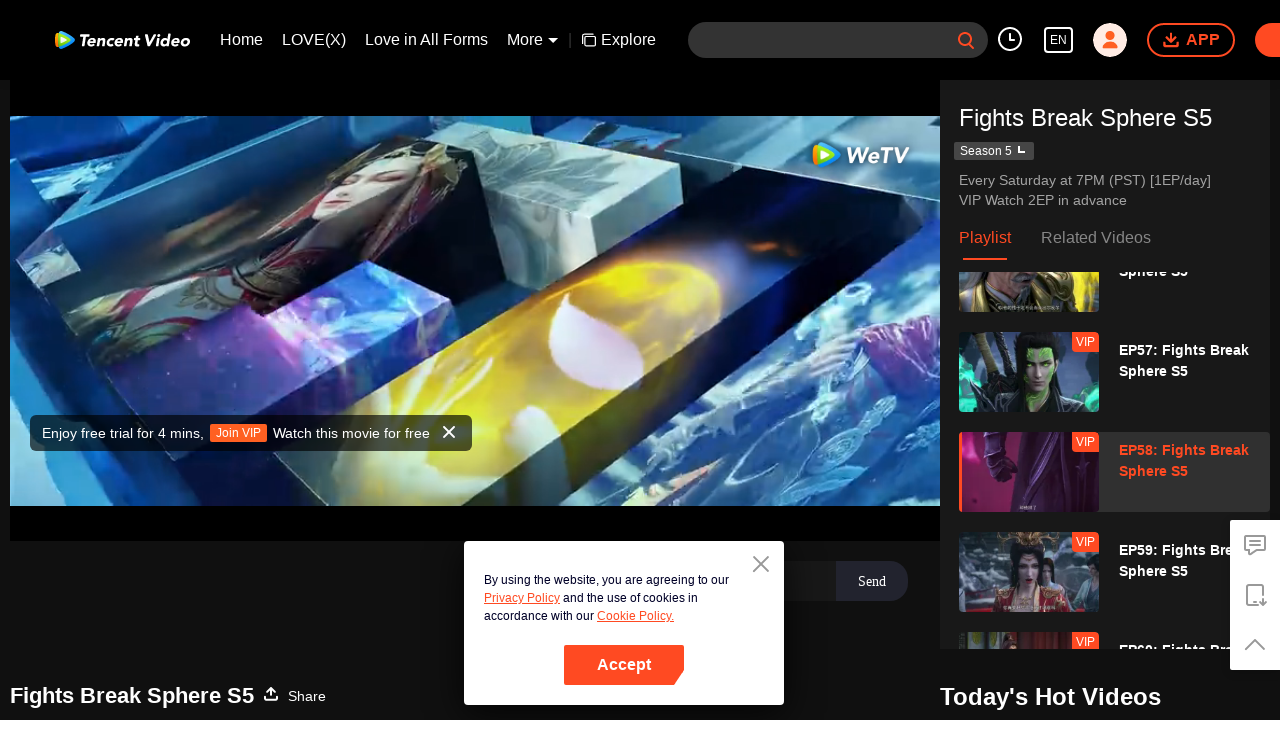

--- FILE ---
content_type: text/html; charset=utf-8
request_url: https://wetv.vip/en/play/fc0jm32uyhpfqae-Fights%20Break%20Sphere%20S5/l0046szelj0-EP58%3A%20Fights%20Break%20Sphere%20S5
body_size: 258740
content:
<!DOCTYPE html><html lang="en"><head><meta charSet="utf-8"/><meta http-equiv="x-ua-compatible" content="ie=edge"/><meta name="format-detection" content="telephone=no"/><meta name="application-name" content="wetv"/><meta name="apple-mobile-web-app-title" content="WeTV"/><meta name="mobile-web-app-capable" content="yes"/><meta name="apple-mobile-web-app-status-bar-style" content="black"/><meta name="HandheldFriendly" content="true"/><meta name="theme-color" content="#1a1a1a"/><link rel="manifest" href="/manifest.json"/><link rel="dns-prefetch" href="//static.wetvinfo.com"/><link rel="dns-prefetch" href="//wujicdn.wetvinfo.com"/><link rel="dns-prefetch" href="//htrace.wetvinfo.com"/><link rel="dns-prefetch" href="//hwvip.wetv.vip"/><link rel="dns-prefetch" href="//puui.wetvinfo.com"/><link rel="dns-prefetch" href="//vfiles.wetvinfo.com"/><link rel="dns-prefetch" href="//rumt-sg.com"/><link rel="dns-prefetch" href="https://www.googletagmanager.com"/><link rel="dns-prefetch" href="https://www.googleadservices.com"/><link rel="dns-prefetch" href="https://www.google-analytics.com"/><link rel="dns-prefetch" href="https://v.clarity.ms"/><link rel="dns-prefetch" href="https://accounts.google.com"/><link rel="preconnect" href="https://static.wetvinfo.com/"/><link rel="preconnect" href="https://wujicdn.wetvinfo.com/"/><link rel="preconnect" href="https://htrace.wetvinfo.com"/><link rel="preload" as="script" href="https://static.wetvinfo.com/libs/login/3.0.0/wetv.lib.js?v=20211123"/><link rel="preload" as="script" href="https://static.wetvinfo.com/libs/wetv-player/latest/installer.js"/><link rel="preload" as="script" href="https://static.wetvinfo.com/libs/wetv-report-sdk/last/wetv-report-sdk.js"/><link rel="preload" as="script" href="https://accounts.google.com/gsi/client"/><link rel="shortcut icon" href="//vfiles.wetvinfo.com/vupload/20200713/favicon.ico"/><link rel="apple-touch-icon" href="//vfiles.wetvinfo.com/vupload/20200713/favicon.ico"/><meta charSet="utf-8"/><script async="">
                window.langInfo = {"areaCode":153560,"areaFrom":"ip","areaPhoneId":"+1","ipNumber":"3.134.103.120, 64.252.105.252","ipString":"3.134.103.120","langId":1491988,"langName":"English","eName":"en","code":"en","playerLang":"en","defaultLangId":1491988};
              </script><meta name="viewport" content="width=device-width, initial-scale=1.0, minimum-scale=1.0, shrink-to-fit=no, viewport-fit=cover"/><meta property="og:locale" content="en"/><meta property="og:site_name" content="WeTV"/><meta name="facebook-domain-verification" content="o8m1ldno449apks1kqd58swusn29kk"/><meta property="fb:app_id" content="324297444929954"/><link rel="preload" href="[data-uri]" as="image"/><script type="application/ld+json">{"@context":"https://schema.org","@type":"BreadcrumbList","itemListElement":[{"@type":"ListItem","position":1,"item":{"@id":"https://wetv.vip/en","name":"WeTV","image":"https://vfiles.wetvinfo.com/vupload/20200713/favicon.ico","url":"https://wetv.vip/en"}}]}</script><script type="application/ld+json">{"@context":"https://schema.org","@type":"Organization","@id":"https://wetv.vip/en","name":"WeTV","legalName":"WeTV","url":"https://wetv.vip/en","logo":"https://vfiles.wetvinfo.com/vupload/20200713/favicon.ico","sameAs":["https://www.facebook.com/wetvthailand","https://www.instagram.com/official.wetv/","https://x.com/WeTVOfficial","https://www.youtube.com/@WeTVEnglish","https://apps.apple.com/th/app/wetv-dramas-films-more/id1441531611","https://play.google.com/store/apps/details?id=com.tencent.qqlivei18n&hl=en&gl=US"],"contactPoint":[{"@type":"ContactPoint","email":"service@wetv.vip","url":"https://wetv.vip/en","contactType":"Customer Service"}]}</script><script type="application/ld+json">{"@context":"https://schema.org","@type":"WebSite","url":"https://wetv.vip/en","potentialAction":{"@type":"SearchAction","target":"https://wetv.vip/en/search/{search_term_string}","query-input":"required name=search_term_string"}}</script><script type="application/ld+json">{"@context":"https://schema.org","@type":"Organization","url":"https://wetv.vip/en","logo":"https://puui.wetvinfo.com/vupload/0/20190709_1562668877886_mv37iexf5oh.jpeg/0"}</script><title>EP58: Fights Break Sphere S5 -   - China - Comic - MysteriousFantasy,Combat -  - </title><meta name="description" content="After a three-year contract, Xiao Yan finally met Xuan&#x27;er at Jianan Academy, after which he made close friends and founded Pan Sect; In order to continue to improve his strength and take revenge on th..."/><meta name="keywords" content="EP58: Fights Break Sphere S5,  , China, Comic, MysteriousFantasy,Combat, "/><meta property="og:title" content="EP58: Fights Break Sphere S5 -   - China - Comic - MysteriousFantasy,Combat -  - "/><meta property="og:description" content="After a three-year contract, Xiao Yan finally met Xuan&#x27;er at Jianan Academy, after which he made close friends and founded Pan Sect; In order to continue to improve his strength and take revenge on th..."/><meta property="og:image" content="https://newpic.wetvinfo.com/vpic_cover/l0046szelj0/l0046szelj0_1692411518_hz.jpg/640"/><meta property="og:url" content="https://wetv.vip/en/play/fc0jm32uyhpfqae/l0046szelj0-EP58%3A_Fights_Break_Sphere_S5"/><link rel="canonical" href="https://wetv.vip/en/play/fc0jm32uyhpfqae/l0046szelj0-EP58%3A_Fights_Break_Sphere_S5"/><meta property="og:type" content="video.episode"/><meta property="og:site_name" content="WeTV"/><meta name="robots" content="max-video-preview:2"/><script type="application/ld+json">{"@context":"https://schema.org","@graph":[{"@type":"VideoObject","name":"EP58: Fights Break Sphere S5 -   - China - Comic - MysteriousFantasy,Combat -  - ","description":"After a three-year contract, Xiao Yan finally met Xuan'er at Jianan Academy, after which he made close friends and founded Pan Sect; In order to continue to improve his strength and take revenge on the Yunlan Sect for his father, he went deep into the Heaven Burning Refining Gas Tower to devour the Fallen Heart Yan with his personal risk...","thumbnailUrl":"https://newpic.wetvinfo.com/vpic_cover/l0046szelj0/l0046szelj0_1692411518_hz.jpg/640","embedUrl":"https://wetv.vip/embed/index.html?vid=l0046szelj0","url":"https://wetv.vip/en/play/fc0jm32uyhpfqae/l0046szelj0-EP58%3A_Fights_Break_Sphere_S5","uploadDate":"2023-08-20T09:54:10+08:00","duration":"PT0H23M12S","aggregateRating":{"@type":"AggregateRating","ratingValue":8.6,"bestRating":10,"ratingCount":4611}},{"@type":"TVSeries","@id":"https://wetv.vip/en/play/fc0jm32uyhpfqae/l0046szelj0-EP58%3A_Fights_Break_Sphere_S5","description":"After a three-year contract, Xiao Yan finally met Xuan'er at Jianan Academy, after which he made close friends and founded Pan Sect; In order to continue to improve his strength and take revenge on the Yunlan Sect for his father, he went deep into the Heaven Burning Refining Gas Tower to devour the Fallen Heart Yan with his personal risk...","image":"https://newpic.wetvinfo.com/vpic_cover/l0046szelj0/l0046szelj0_1692411518_hz.jpg/640","name":"EP58: Fights Break Sphere S5 -   - China - Comic - MysteriousFantasy,Combat -  - ","genre":["MysteriousFantasy","Combat"],"url":"https://wetv.vip/en/play/fc0jm32uyhpfqae/l0046szelj0-EP58%3A_Fights_Break_Sphere_S5","embedUrl":"https://wetv.vip/embed/index.html?vid=l0046szelj0"},{"@type":"BreadcrumbList","itemListElement":[{"@type":"ListItem","position":1,"item":"https://wetv.vip/en","name":"TV & Movies"},{"@type":"ListItem","position":2,"item":"https://wetv.vip/en/play/fc0jm32uyhpfqae/l0046szelj0-EP58%3A_Fights_Break_Sphere_S5","name":"Fights Break Sphere S5"}]}]}</script><link rel="alternate" hrefLang="en" href="https://wetv.vip/en/play/fc0jm32uyhpfqae/l0046szelj0-EP58%3A_Fights_Break_Sphere_S5"/><link rel="alternate" hrefLang="th" href="https://wetv.vip/th/play/fc0jm32uyhpfqae/l0046szelj0"/><link rel="alternate" hrefLang="zh-tw" href="https://wetv.vip/zh-tw/play/fc0jm32uyhpfqae/l0046szelj0"/><link rel="alternate" hrefLang="zh-cn" href="https://wetv.vip/zh-cn/play/fc0jm32uyhpfqae/l0046szelj0"/><link rel="alternate" hrefLang="id" href="https://wetv.vip/id/play/fc0jm32uyhpfqae/l0046szelj0"/><link rel="alternate" hrefLang="hi" href="https://wetv.vip/hi/play/fc0jm32uyhpfqae/l0046szelj0"/><link rel="alternate" hrefLang="ja" href="https://wetv.vip/ja/play/fc0jm32uyhpfqae/l0046szelj0"/><link rel="alternate" hrefLang="ko" href="https://wetv.vip/ko/play/fc0jm32uyhpfqae/l0046szelj0"/><link rel="alternate" hrefLang="pt" href="https://wetv.vip/pt/play/fc0jm32uyhpfqae/l0046szelj0"/><link rel="alternate" hrefLang="es" href="https://wetv.vip/es/play/fc0jm32uyhpfqae/l0046szelj0"/><link rel="alternate" hrefLang="ar" href="https://wetv.vip/ar/play/fc0jm32uyhpfqae/l0046szelj0"/><link rel="alternate" hrefLang="vi" href="https://wetv.vip/vi/play/fc0jm32uyhpfqae/l0046szelj0"/><link rel="alternate" hrefLang="ms" href="https://wetv.vip/ms/play/fc0jm32uyhpfqae/l0046szelj0"/><meta name="next-head-count" content="37"/><link rel="preload" href="https://static.wetvinfo.com/wetv/_next/static/css/08e932cb61654310ba86.css" as="style"/><link rel="stylesheet" href="https://static.wetvinfo.com/wetv/_next/static/css/08e932cb61654310ba86.css" data-n-g=""/><link rel="preload" href="https://static.wetvinfo.com/wetv/_next/static/css/0204f3ca08175582c2ae.css" as="style"/><link rel="stylesheet" href="https://static.wetvinfo.com/wetv/_next/static/css/0204f3ca08175582c2ae.css" data-n-g=""/><link rel="preload" href="https://static.wetvinfo.com/wetv/_next/static/css/37247524de1e029c32e5.css" as="style"/><link rel="stylesheet" href="https://static.wetvinfo.com/wetv/_next/static/css/37247524de1e029c32e5.css" data-n-p=""/><link rel="preload" href="https://static.wetvinfo.com/wetv/_next/static/css/a3f286d760033978caeb.css" as="style"/><link rel="stylesheet" href="https://static.wetvinfo.com/wetv/_next/static/css/a3f286d760033978caeb.css"/><noscript data-n-css=""></noscript><link rel="preload" href="https://static.wetvinfo.com/wetv/_next/static/chunks/utils.wetv_prod_4710.js" as="script"/><link rel="preload" href="https://static.wetvinfo.com/wetv/_next/static/chunks/reactLib.wetv_prod_4710.js" as="script"/><link rel="preload" href="https://static.wetvinfo.com/wetv/_next/static/chunks/14c8105f7d7ab06285649288e9ef685aef4f28f6.wetv_prod_4710.js" as="script"/><link rel="preload" href="https://static.wetvinfo.com/wetv/_next/static/chunks/48.wetv_prod_4710.js" as="script"/><link rel="preload" href="https://static.wetvinfo.com/wetv/_next/static/chunks/54.wetv_prod_4710.js" as="script"/><link rel="preload" href="https://static.wetvinfo.com/wetv/_next/static/chunks/main-wetv_prod_4710.js" as="script"/><link rel="preload" href="https://static.wetvinfo.com/wetv/_next/static/chunks/webpack-wetv_prod_4710.js" as="script"/><link rel="preload" href="https://static.wetvinfo.com/wetv/_next/static/chunks/framework.wetv_prod_4710.js" as="script"/><link rel="preload" href="https://static.wetvinfo.com/wetv/_next/static/chunks/f9f3f299.wetv_prod_4710.js" as="script"/><link rel="preload" href="https://static.wetvinfo.com/wetv/_next/static/chunks/191ce42a.wetv_prod_4710.js" as="script"/><link rel="preload" href="https://static.wetvinfo.com/wetv/_next/static/chunks/70d128b2.wetv_prod_4710.js" as="script"/><link rel="preload" href="https://static.wetvinfo.com/wetv/_next/static/chunks/utils.wetv_prod_4710.js" as="script"/><link rel="preload" href="https://static.wetvinfo.com/wetv/_next/static/chunks/5405cb0d1bfdf811f29957ab733651c87a216588.wetv_prod_4710.js" as="script"/><link rel="preload" href="https://static.wetvinfo.com/wetv/_next/static/chunks/8288a98714aef2ce8040a56dacbba9a60f180aa0.wetv_prod_4710.js" as="script"/><link rel="preload" href="https://static.wetvinfo.com/wetv/_next/static/chunks/reactLib.wetv_prod_4710.js" as="script"/><link rel="preload" href="https://static.wetvinfo.com/wetv/_next/static/chunks/5fce038b3129fca85f813140ec27c238ec2b1121.wetv_prod_4710.js" as="script"/><link rel="preload" href="https://static.wetvinfo.com/wetv/_next/static/chunks/0b95ca0be963dfae2590d5e3683daed89dd3cd06.wetv_prod_4710.js" as="script"/><link rel="preload" href="https://static.wetvinfo.com/wetv/_next/static/chunks/330df7eb4cb817f358db70e9a7a8e5c9d557f1f5.wetv_prod_4710.js" as="script"/><link rel="preload" href="https://static.wetvinfo.com/wetv/_next/static/chunks/787e7701011daf1377f8c16e52812968ecf0bc90.wetv_prod_4710.js" as="script"/><link rel="preload" href="https://static.wetvinfo.com/wetv/_next/static/chunks/f7f5e895a5b9b6b5389469759454c0e1d50193e2.wetv_prod_4710.js" as="script"/><link rel="preload" href="https://static.wetvinfo.com/wetv/_next/static/chunks/pages/_app-wetv_prod_4710.js" as="script"/><link rel="preload" href="https://static.wetvinfo.com/wetv/_next/static/chunks/6d5aa97748543c4ce9da98b280df531f2053e1e2.wetv_prod_4710.js" as="script"/><link rel="preload" href="https://static.wetvinfo.com/wetv/_next/static/chunks/f3631e3f56a584af7edde6ae2cbaa7797557b4e2.wetv_prod_4710.js" as="script"/><link rel="preload" href="https://static.wetvinfo.com/wetv/_next/static/chunks/58dc29b0c867819beafa5cc0517db34e21e5ef3a.wetv_prod_4710.js" as="script"/><link rel="preload" href="https://static.wetvinfo.com/wetv/_next/static/chunks/f5d0aa10cffef3577cbbfa94a5b267f37d8a8571.wetv_prod_4710.js" as="script"/><link rel="preload" href="https://static.wetvinfo.com/wetv/_next/static/chunks/pages/play/%5B...ids%5D-wetv_prod_4710.js" as="script"/></head><body><div id="__next"><div id="report-page-dom"><div id="login_panel--warp"></div><div id="app" class="wrapper wetv   newHome-dark"><header class="header newHeader__wrapper dark light"><div class="header__wrapper"><div class="header__block"><div class="logo flex-0" id="logo" dt-eid="wetv_button" dt-params="busModId=navbar&amp;mod_id=navbar"><a aria-label="WeTV link" href="/en"><svg data-theme="dark" width="120" height="22" viewBox="0 0 163 22" fill="none" xmlns="http://www.w3.org/2000/svg"><path d="M34.1116 6.99182H30.7876C30.3715 6.99182 30.0534 6.61966 30.1194 6.2086L30.3731 4.60666C30.4121 4.35968 30.6252 4.17868 30.8739 4.17868H41.2603C41.5716 4.17868 41.8101 4.4578 41.761 4.76567L41.4988 6.42005C41.4464 6.74823 41.1639 6.99012 40.8306 6.99012H37.2918L35.5359 18.038C35.4835 18.3662 35.201 18.6081 34.8677 18.6081H32.8598C32.5486 18.6081 32.31 18.3289 32.3591 18.0211L34.1116 6.99012V6.99182Z" fill="black"></path><path d="M47.7358 16.5359C47.9794 16.7372 47.9777 17.1077 47.7392 17.3158C47.2503 17.742 46.7005 18.0854 46.0865 18.3459C45.2846 18.686 44.4828 18.8551 43.6827 18.8551C42.8826 18.8551 42.2245 18.7333 41.5902 18.488C40.9558 18.2428 40.4281 17.8943 40.0035 17.4376C39.5789 16.9825 39.2761 16.4361 39.0917 15.7967C38.9073 15.159 38.8785 14.4451 39.0037 13.6568C39.1289 12.8685 39.3843 12.1564 39.7717 11.5169C40.1591 10.8792 40.6361 10.3311 41.2045 9.87609C41.7729 9.42105 42.4123 9.07089 43.1245 8.82561C43.8366 8.58032 44.5725 8.45853 45.3337 8.45853C46.0408 8.45853 46.6633 8.58032 47.2012 8.82561C47.7392 9.07089 48.1739 9.41936 48.5021 9.87609C48.8302 10.3311 49.0535 10.8775 49.1686 11.5169C49.2836 12.1564 49.2802 12.8685 49.155 13.6568L49.0941 14.0442C49.0417 14.3724 48.7592 14.6143 48.4259 14.6143H41.9116C41.9403 15.1979 42.1315 15.6648 42.485 16.0098C42.8369 16.3566 43.3122 16.5292 43.9111 16.5292C44.4135 16.5292 44.8567 16.4175 45.239 16.1925C45.464 16.0606 45.6771 15.9067 45.8784 15.7307C46.1288 15.5125 46.4992 15.5057 46.7546 15.7189L47.7375 16.5359H47.7358ZM46.2759 12.5353C46.3707 12.0194 46.2725 11.5778 45.9765 11.2108C45.6822 10.8437 45.2559 10.661 44.6977 10.661C44.3576 10.661 44.0498 10.7151 43.774 10.8234C43.4983 10.9317 43.2564 11.0721 43.045 11.2412C42.8352 11.4121 42.661 11.6083 42.5239 11.8316C42.3869 12.0566 42.2905 12.29 42.2398 12.5353H46.2759Z" fill="black"></path><path d="M52.3742 8.70377H54.1368C54.4481 8.70377 54.6866 8.98288 54.6375 9.29075L54.5174 10.0486H54.558C54.6832 9.85913 54.849 9.66798 55.057 9.47852C55.2634 9.28906 55.5019 9.11821 55.7692 8.96935C56.0382 8.82049 56.3359 8.697 56.6641 8.60227C56.9922 8.50754 57.339 8.46017 57.7061 8.46017C58.4809 8.46017 59.0865 8.57858 59.5246 8.8171C59.9627 9.05562 60.2807 9.38379 60.4786 9.805C60.6766 10.2262 60.7781 10.7218 60.7831 11.2936C60.7865 11.8637 60.7375 12.4828 60.6309 13.1476L59.8544 18.0397C59.802 18.3679 59.5195 18.6098 59.1863 18.6098H57.3018C56.9906 18.6098 56.752 18.3307 56.8011 18.0228L57.4777 13.7583C57.5234 13.4724 57.5606 13.1781 57.5877 12.8719C57.6164 12.5657 57.5995 12.2849 57.5386 12.0261C57.4777 11.7673 57.3543 11.5575 57.1699 11.3934C56.9855 11.231 56.6962 11.1481 56.3021 11.1481C55.9079 11.1481 55.5781 11.2192 55.3108 11.3613C55.0435 11.5034 54.8253 11.6945 54.6595 11.9313C54.4921 12.1699 54.3652 12.4371 54.2772 12.7365C54.1893 13.036 54.1182 13.3472 54.0675 13.6737L53.3739 18.0363C53.3215 18.3645 53.039 18.6064 52.7057 18.6064H50.8213C50.51 18.6064 50.2715 18.3273 50.3206 18.0194L51.7111 9.27214C51.7635 8.94397 52.046 8.70207 52.3792 8.70207L52.3742 8.70377Z" fill="black"></path><path d="M70.1935 11.4527C69.9533 11.6693 69.593 11.6879 69.3359 11.49C69.2783 11.4443 69.2141 11.4037 69.1464 11.3631C68.8977 11.221 68.6169 11.1499 68.304 11.1499C67.5292 11.1499 66.8915 11.3817 66.3908 11.8435C65.8901 12.3053 65.5788 12.9109 65.4604 13.6569C65.342 14.4046 65.4604 15.0085 65.8139 15.4703C66.1692 15.9321 66.7325 16.1639 67.5072 16.1639C67.8472 16.1639 68.1517 16.0894 68.419 15.9389C68.5374 15.8729 68.6508 15.8002 68.759 15.724C68.9806 15.565 69.2885 15.6022 69.4576 15.8154L70.3897 16.991C70.6316 17.2972 70.5707 17.7523 70.2459 17.9671C69.8484 18.2293 69.4238 18.4272 68.9722 18.5575C68.2955 18.7537 67.6646 18.8535 67.0809 18.8535C66.3197 18.8535 65.6228 18.7317 64.9884 18.4864C64.3541 18.2411 63.8263 17.8927 63.4017 17.4359C62.9771 16.9809 62.6743 16.4345 62.4899 15.7951C62.3056 15.1573 62.2768 14.4435 62.402 13.6552C62.5272 12.8669 62.7826 12.1548 63.17 11.5153C63.5573 10.8776 64.0344 10.3295 64.6028 9.87447C65.1711 9.41943 65.8106 9.06927 66.5227 8.82398C67.2349 8.5787 67.9707 8.45691 68.732 8.45691C69.3156 8.45691 69.9161 8.55502 70.5301 8.75294C70.9581 8.88996 71.3336 9.09803 71.6551 9.37714C71.8834 9.57506 71.8817 9.93198 71.6551 10.135L70.1935 11.451V11.4527Z" fill="black"></path><path d="M80.4632 16.4074C80.788 16.6763 80.7948 17.1787 80.4683 17.446C80.0183 17.8131 79.5193 18.1125 78.9712 18.3459C78.1694 18.686 77.3676 18.8551 76.5675 18.8551C75.7673 18.8551 75.1093 18.7333 74.475 18.488C73.8406 18.2428 73.3128 17.8943 72.8882 17.4376C72.4636 16.9825 72.1608 16.4361 71.9765 15.7967C71.7921 15.159 71.7633 14.4451 71.8885 13.6568C72.0137 12.8685 72.2691 12.1564 72.6565 11.5169C73.0439 10.8792 73.5209 10.3311 74.0893 9.87609C74.6576 9.42105 75.2971 9.07089 76.0092 8.82561C76.7214 8.58032 77.4573 8.45853 78.2185 8.45853C78.9256 8.45853 79.5481 8.58032 80.086 8.82561C80.6239 9.07089 81.0587 9.41936 81.3868 9.87609C81.715 10.3311 81.9366 10.8775 82.0533 11.5169C82.1684 12.1564 82.165 12.8685 82.0398 13.6568L81.9789 14.0442C81.9265 14.3724 81.644 14.6143 81.3107 14.6143H74.7964C74.8251 15.1979 75.0163 15.6648 75.3698 16.0098C75.7217 16.3566 76.197 16.5292 76.7958 16.5292C77.2982 16.5292 77.7414 16.4175 78.1237 16.1925C78.3809 16.042 78.6245 15.861 78.8511 15.6512C79.0406 15.4753 79.3282 15.4601 79.5278 15.6242L80.4683 16.404L80.4632 16.4074ZM79.159 12.5353C79.2537 12.0194 79.1556 11.5778 78.8596 11.2108C78.5636 10.8437 78.139 10.661 77.5807 10.661C77.2407 10.661 76.9328 10.7151 76.6571 10.8234C76.3814 10.9317 76.1395 11.0721 75.928 11.2412C75.7183 11.4121 75.544 11.6083 75.407 11.8316C75.27 12.0566 75.1736 12.29 75.1228 12.5353H79.159Z" fill="black"></path><path d="M85.2572 8.70377H87.0198C87.3311 8.70377 87.5696 8.98288 87.5205 9.29075L87.4004 10.0486H87.441C87.5662 9.85913 87.732 9.66798 87.94 9.47852C88.1464 9.28906 88.3849 9.11821 88.6522 8.96935C88.9212 8.82049 89.2189 8.697 89.5471 8.60227C89.8752 8.50754 90.222 8.46017 90.5891 8.46017C91.3639 8.46017 91.9695 8.57858 92.4076 8.8171C92.8457 9.05562 93.1637 9.38379 93.3616 9.805C93.5596 10.2262 93.6611 10.7218 93.6661 11.2936C93.6695 11.8637 93.6205 12.4828 93.5139 13.1476L92.7374 18.0397C92.685 18.3679 92.4025 18.6098 92.0693 18.6098H90.1848C89.8736 18.6098 89.635 18.3307 89.6841 18.0228L90.3607 13.7583C90.4064 13.4724 90.4436 13.1781 90.4707 12.8719C90.4994 12.5657 90.4825 12.2849 90.4216 12.0261C90.3607 11.7673 90.2372 11.5575 90.0529 11.3934C89.8685 11.231 89.5792 11.1481 89.1851 11.1481C88.7909 11.1481 88.4611 11.2192 88.1938 11.3613C87.9265 11.5034 87.7083 11.6945 87.5425 11.9313C87.3751 12.1699 87.2482 12.4371 87.1602 12.7365C87.0723 13.036 87.0012 13.3472 86.9505 13.6737L86.2569 18.0363C86.2045 18.3645 85.922 18.6064 85.5887 18.6064H83.7043C83.393 18.6064 83.1545 18.3273 83.2036 18.0194L84.5941 9.27214C84.6465 8.94397 84.929 8.70207 85.2622 8.70207L85.2572 8.70377Z" fill="black"></path><path d="M102.304 11.1497H100.047L99.5225 14.4517C99.4785 14.7241 99.4532 14.9711 99.4447 15.196C99.4362 15.421 99.4667 15.6139 99.536 15.7763C99.6054 15.9387 99.7306 16.0655 99.915 16.1535C100.098 16.2415 100.353 16.2854 100.678 16.2854C100.84 16.2854 101.057 16.2685 101.327 16.2347C101.331 16.2347 101.333 16.2347 101.336 16.2347C101.637 16.1958 101.896 16.4461 101.848 16.7472L101.612 18.2359C101.579 18.4338 101.436 18.5945 101.243 18.6469C100.986 18.7163 100.727 18.7653 100.463 18.7941C100.089 18.8347 99.7255 18.855 99.3736 18.855C98.8577 18.855 98.3908 18.8009 97.973 18.6926C97.5552 18.5843 97.2016 18.4101 96.9141 18.1733C96.6248 17.9364 96.4201 17.6269 96.2966 17.2463C96.1731 16.8657 96.1562 16.4039 96.2425 15.8608L96.9902 11.1531H95.8264C95.4102 11.1531 95.0922 10.781 95.1582 10.3699L95.3544 9.13503C95.3933 8.88806 95.6065 8.70706 95.8551 8.70706H97.3792L97.7548 6.3422C97.8072 6.01403 98.0897 5.77213 98.423 5.77213H100.307C100.619 5.77213 100.857 6.05124 100.808 6.35911L100.436 8.70706H102.334C102.75 8.70706 103.068 9.07921 103.002 9.49027L102.806 10.7251C102.767 10.9721 102.554 11.1531 102.305 11.1531L102.304 11.1497Z" fill="black"></path><path d="M109.001 4.17868H111.44C111.758 4.17868 112.034 4.40028 112.101 4.71153L114.05 13.6364H114.091L119.077 4.44426C119.165 4.28018 119.338 4.17868 119.524 4.17868H121.459C121.979 4.17868 122.305 4.74029 122.046 5.19026L114.576 18.268C114.456 18.4795 114.231 18.6097 113.989 18.6097H112.233C111.998 18.6097 111.795 18.449 111.739 18.2207L108.508 4.80458C108.432 4.48486 108.674 4.17868 109.002 4.17868H109.001Z" fill="black"></path><path d="M123.704 8.7036H125.536C125.952 8.7036 126.27 9.07575 126.204 9.48681L124.846 18.0396C124.793 18.3677 124.511 18.6096 124.178 18.6096H122.293C121.982 18.6096 121.743 18.3305 121.792 18.0226L123.205 9.13157C123.244 8.8846 123.457 8.7036 123.706 8.7036H123.704ZM123.521 5.58597C123.599 5.0971 123.839 4.67927 124.24 4.33249C124.641 3.98572 125.088 3.81317 125.577 3.81317C126.065 3.81317 126.456 3.98572 126.747 4.33249C127.038 4.67927 127.146 5.0971 127.069 5.58597C126.991 6.07485 126.751 6.49267 126.35 6.83945C125.949 7.18623 125.502 7.35877 125.013 7.35877C124.524 7.35877 124.134 7.18623 123.843 6.83945C123.552 6.49267 123.443 6.07485 123.521 5.58597Z" fill="black"></path><path d="M136.772 18.6099H135.131C134.819 18.6099 134.581 18.3308 134.63 18.0229L134.743 17.3057H134.703C134.552 17.4816 134.364 17.6626 134.138 17.8453C133.911 18.028 133.654 18.1954 133.365 18.3443C133.075 18.4932 132.764 18.6167 132.429 18.7114C132.094 18.8061 131.758 18.8535 131.418 18.8535C130.684 18.8535 130.037 18.7283 129.481 18.4762C128.923 18.2259 128.466 17.8723 128.111 17.4156C127.755 16.9606 127.512 16.4209 127.38 15.7951C127.248 15.1709 127.241 14.4841 127.36 13.7364C127.469 13.0428 127.681 12.3814 127.99 11.7487C128.302 11.1178 128.689 10.5562 129.154 10.0673C129.62 9.57842 130.154 9.18766 130.756 8.89501C131.36 8.60236 132.015 8.45689 132.722 8.45689C133.36 8.45689 133.94 8.555 134.459 8.75292C134.978 8.95083 135.376 9.28577 135.653 9.76111H135.694L136.668 3.62567C136.707 3.37869 136.92 3.19769 137.169 3.19769H139.001C139.417 3.19769 139.735 3.56984 139.669 3.9809L137.436 18.0364C137.384 18.3646 137.101 18.6065 136.768 18.6065L136.772 18.6099ZM135.324 13.6569C135.442 12.9092 135.324 12.3053 134.97 11.8435C134.615 11.3817 134.052 11.1499 133.277 11.1499C132.502 11.1499 131.864 11.3817 131.364 11.8435C130.863 12.3053 130.552 12.9109 130.433 13.6569C130.315 14.4046 130.433 15.0085 130.787 15.4703C131.142 15.9321 131.705 16.1638 132.48 16.1638C133.255 16.1638 133.892 15.9338 134.393 15.4703C134.894 15.0085 135.205 14.4046 135.324 13.6569Z" fill="black"></path><path d="M148.851 16.4074C149.176 16.6763 149.183 17.1787 148.856 17.446C148.406 17.8131 147.907 18.1125 147.359 18.3459C146.557 18.686 145.756 18.8551 144.956 18.8551C144.155 18.8551 143.497 18.7333 142.863 18.488C142.229 18.2428 141.701 17.8943 141.276 17.4376C140.852 16.9825 140.549 16.4361 140.365 15.7967C140.18 15.159 140.151 14.4451 140.277 13.6568C140.402 12.8685 140.657 12.1564 141.045 11.5169C141.432 10.8792 141.909 10.3311 142.477 9.87609C143.046 9.42105 143.685 9.07089 144.397 8.82561C145.109 8.58032 145.845 8.45853 146.607 8.45853C147.314 8.45853 147.936 8.58032 148.474 8.82561C149.012 9.07089 149.447 9.41936 149.775 9.87609C150.103 10.3311 150.326 10.8775 150.441 11.5169C150.556 12.1564 150.553 12.8685 150.428 13.6568L150.367 14.0442C150.315 14.3724 150.032 14.6143 149.699 14.6143H143.184C143.213 15.1979 143.404 15.6648 143.758 16.0098C144.11 16.3566 144.585 16.5292 145.184 16.5292C145.686 16.5292 146.13 16.4175 146.512 16.1925C146.769 16.042 147.013 15.861 147.239 15.6512C147.429 15.4753 147.716 15.4601 147.916 15.6242L148.856 16.404L148.851 16.4074ZM147.549 12.5353C147.643 12.0194 147.544 11.5778 147.249 11.2108C146.953 10.8437 146.529 10.661 145.97 10.661C145.63 10.661 145.323 10.7151 145.047 10.8234C144.771 10.9317 144.529 11.0721 144.318 11.2412C144.108 11.4121 143.934 11.6083 143.797 11.8316C143.66 12.0566 143.563 12.29 143.513 12.5353H147.549Z" fill="black"></path><path d="M151.915 13.6568C152.04 12.8685 152.295 12.1564 152.683 11.5169C153.07 10.8792 153.547 10.3311 154.116 9.87609C154.684 9.42105 155.323 9.07089 156.036 8.82561C156.748 8.58032 157.484 8.45853 158.245 8.45853C159.006 8.45853 159.703 8.58032 160.337 8.82561C160.972 9.07089 161.499 9.41936 161.924 9.87609C162.347 10.3311 162.651 10.8775 162.836 11.5169C163.02 12.1564 163.049 12.8685 162.924 13.6568C162.799 14.4451 162.543 15.159 162.156 15.7967C161.768 16.4361 161.291 16.9825 160.723 17.4376C160.155 17.8926 159.515 18.2428 158.803 18.488C158.091 18.7333 157.355 18.8551 156.594 18.8551C155.833 18.8551 155.136 18.7333 154.501 18.488C153.867 18.2428 153.339 17.8943 152.915 17.4376C152.49 16.9825 152.187 16.4361 152.003 15.7967C151.818 15.159 151.79 14.4451 151.915 13.6568ZM154.972 13.6568C154.853 14.4045 154.972 15.0084 155.325 15.4702C155.68 15.932 156.244 16.1638 157.018 16.1638C157.793 16.1638 158.431 15.9337 158.932 15.4702C159.432 15.0084 159.744 14.4045 159.862 13.6568C159.98 12.9091 159.862 12.3052 159.508 11.8434C159.153 11.3816 158.59 11.1499 157.815 11.1499C157.04 11.1499 156.403 11.3816 155.902 11.8434C155.401 12.3052 155.09 12.9108 154.972 13.6568Z" fill="black"></path><path d="M22.9199 13.1442C24.4644 11.5372 24.2749 10.0452 22.9081 8.76299C20.8714 6.85317 18.4592 5.31212 15.9505 3.87088C13.4571 2.43809 10.8842 1.26242 8.26558 0.338808C6.59766 -0.24987 4.7961 0.79047 4.47301 2.53113C3.96045 5.28506 3.69318 8.12357 3.69318 11.0264C3.69318 13.9291 3.95707 16.7304 4.46286 19.4675C4.78595 21.2132 6.59597 22.2535 8.26727 21.6581C10.9282 20.7091 13.5383 19.4996 16.0673 18.0245C18.537 16.5833 21.005 15.1386 22.9199 13.1476V13.1442Z" fill="url(#paint0_linear_65_253)"></path><path d="M4.44257 2.68692C4.37152 2.66493 4.30217 2.64294 4.23281 2.62095C2.68838 2.15914 1.3334 2.68692 0.722735 4.33962C-0.0418698 6.41353 0.000419518 8.72426 0.000419518 10.9995C0.000419518 13.2747 -0.00973154 15.5448 0.712583 17.6187C1.37738 19.5251 2.68669 19.8043 4.23281 19.3357C4.29878 19.3154 4.36645 19.2934 4.43242 19.2731C3.94693 16.5902 3.69319 13.8278 3.69319 11.0062C3.69319 8.18463 3.95031 5.38503 4.44088 2.68692H4.44257Z" fill="url(#paint1_linear_65_253)"></path><path d="M4.44257 2.70363C3.95201 5.40173 3.69489 8.18273 3.69489 11.0229C3.69489 13.8631 3.94862 16.6086 4.43411 19.2898C6.82773 18.5539 9.17568 17.6286 11.4526 16.5037C13.7379 15.3737 15.9184 14.1744 17.7927 12.679C19.1934 11.5626 19.0563 10.2702 17.7826 9.24337C15.8913 7.72261 13.6652 6.5368 11.3443 5.40681C9.10294 4.31573 6.7939 3.41748 4.44427 2.70193L4.44257 2.70363Z" fill="url(#paint2_linear_65_253)"></path><path d="M6.73808 7.57547C6.73808 7.57547 6.60614 7.92057 6.60614 10.9841C6.60614 14.0476 6.73808 14.4231 6.73808 14.4231C6.8159 14.7986 6.98337 14.9238 7.39612 14.8291C7.39612 14.8291 8.08798 14.7225 10.869 13.3235C13.6517 11.9246 14.1169 11.4053 14.1169 11.4053C14.418 11.1092 14.4941 10.9147 14.1169 10.5933C14.1169 10.5933 13.3539 9.89636 10.8707 8.63104C8.41277 7.37925 7.39612 7.16949 7.39612 7.16949C7.05103 7.07138 6.83281 7.17964 6.73808 7.57547Z" fill="url(#paint3_linear_65_253)"></path><defs><linearGradient id="paint0_linear_65_253" x1="9.19596" y1="-0.892678" x2="15.4397" y2="18.8568" gradientUnits="userSpaceOnUse"><stop stop-color="#58CAFF"></stop><stop offset="1" stop-color="#0083F5"></stop></linearGradient><linearGradient id="paint1_linear_65_253" x1="2.60549" y1="15.8696" x2="2.01681" y2="3.43461" gradientUnits="userSpaceOnUse"><stop stop-color="#FF7105"></stop><stop offset="1" stop-color="#FFBB00"></stop></linearGradient><linearGradient id="paint2_linear_65_253" x1="6.42513" y1="19.8497" x2="13.0055" y2="3.55619" gradientUnits="userSpaceOnUse"><stop stop-color="#61BA09"></stop><stop offset="1" stop-color="#B5FF25"></stop></linearGradient><linearGradient id="paint3_linear_65_253" x1="10.7523" y1="13.9139" x2="9.54276" y2="6.52499" gradientUnits="userSpaceOnUse"><stop stop-color="#E5F6D2"></stop><stop offset="0.52" stop-color="#F8FAFC"></stop></linearGradient></defs></svg><svg data-theme="light" width="241px" height="32px" viewBox="0 0 241 32"><defs><linearGradient x1="29.8315953%" y1="-4.91099306%" x2="56.8817262%" y2="86.2952061%" id="txv-light-linearGradient-1"><stop stop-color="#58CAFF" offset="0%"></stop><stop stop-color="#0083F5" offset="100%"></stop></linearGradient><linearGradient x1="50.5875681%" y1="78.5396514%" x2="49.6882529%" y2="5.69625707%" id="txv-light-linearGradient-2"><stop stop-color="#FF7105" offset="0%"></stop><stop stop-color="#FFBB00" offset="100%"></stop></linearGradient><linearGradient x1="23.5657403%" y1="103.370456%" x2="59.6801127%" y2="5.13095092%" id="txv-light-linearGradient-3"><stop stop-color="#61BA09" offset="0%"></stop><stop stop-color="#B5FF25" offset="100%"></stop></linearGradient><linearGradient x1="53.4013435%" y1="87.3507973%" x2="37.8173031%" y2="-7.27705354%" id="txv-light-linearGradient-4"><stop stop-color="#E5F6D2" offset="0%"></stop><stop stop-color="#F8FAFC" offset="51.76%"></stop></linearGradient></defs><g stroke="none" stroke-width="1" fill="none" fill-rule="evenodd"><g transform="translate(-213.000000, -1152.000000)" fill-rule="nonzero"><g transform="translate(213.000000, 1152.000000)"><g transform="translate(44.500000, 4.250000)" fill="#FFFFFF"><path d="M6.0235,5.83025 L1.11025,5.83025 C0.4955,5.83025 0.02625,5.2805 0.12275,4.67325 L0.499,2.3055 C0.55675,1.94125 0.871,1.67325 1.23975,1.67325 L16.58925,1.67325 C17.0505,1.67325 17.40225,2.0855 17.33,2.541 L16.9415,4.987 C16.86425,5.47275 16.4455,5.83 15.954,5.83 L10.7225,5.83 L8.12875,22.1565 C8.0515,22.64225 7.63275,22.9995 7.14125,22.9995 L4.1745,22.9995 C3.71325,22.9995 3.3615,22.58725 3.43375,22.13175 L6.0235,5.83025 Z"></path><path d="M26.157,19.935 C26.5165,20.2335 26.51375,20.77875 26.162,21.0865 C25.44,21.7175 24.62625,22.22475 23.7205,22.60875 C22.536,23.1105 21.3515,23.36175 20.16675,23.36175 C19.042,23.36175 18.0115,23.181 17.07525,22.81975 C16.1385,22.45825 15.35675,21.9415 14.731,21.26825 C14.1045,20.59575 13.656,19.7875 13.384,18.8435 C13.1125,17.89975 13.069,16.8455 13.254,15.68075 C13.439,14.51625 13.81725,13.462 14.389,12.518 C14.96075,11.5745 15.666,10.76625 16.5065,10.09325 C17.346,9.42075 18.292,8.9035 19.3435,8.542 C20.39475,8.1805 21.48275,7.99975 22.6075,7.99975 C23.6515,7.99975 24.5715,8.1805 25.368,8.542 C26.164,8.9035 26.8045,9.42075 27.29,10.09325 C27.77525,10.76625 28.104,11.5745 28.2755,12.518 C28.4465,13.46225 28.43975,14.5165 28.25475,15.68075 L28.16375,16.2535 C28.0865,16.73925 27.66775,17.09675 27.176,17.09675 L17.5475,17.09675 C17.591,17.9605 17.87325,18.648 18.39425,19.16 C18.91525,19.672 19.6175,19.92825 20.5015,19.92825 C21.24425,19.92825 21.89825,19.7625 22.463,19.43125 C22.795,19.2365 23.10975,19.0085 23.40725,18.74775 C23.77625,18.424 24.32525,18.4155 24.703,18.72925 L26.157,19.935 Z M24,14.02375 C24.141,13.26075 23.99375,12.608 23.55775,12.06575 C23.12175,11.5235 22.49225,11.2525 21.669,11.2525 C21.16675,11.2525 20.712,11.333 20.30525,11.4935 C19.898,11.6545 19.53925,11.86025 19.228,12.111 C18.917,12.36225 18.66,12.653 18.45675,12.9845 C18.2535,13.31575 18.113,13.66225 18.03575,14.02375 L24,14.02375 L24,14.02375 Z"></path><path d="M33.01225,8.3605 L35.61775,8.3605 C36.079,8.3605 36.43075,8.77275 36.3585,9.22825 L36.1805,10.3485 L36.24075,10.3485 C36.4255,10.0675 36.67125,9.7865 36.977,9.50525 C37.2825,9.22425 37.634,8.97325 38.0305,8.752 C38.427,8.53125 38.86725,8.3505 39.35175,8.21 C39.83575,8.0695 40.349,7.999 40.89125,7.999 C42.03575,7.999 42.93125,8.175 43.57875,8.526 C44.2255,8.8775 44.6955,9.36475 44.98825,9.987 C45.281,10.60975 45.4305,11.3425 45.43725,12.186 C45.44325,13.0295 45.36875,13.9435 45.2125,14.92725 L44.064,22.15675 C43.98675,22.6425 43.568,22.99975 43.0765,22.99975 L40.2905,22.99975 C39.82925,22.99975 39.4775,22.5875 39.54975,22.132 L40.55075,15.8305 C40.618,15.40875 40.67225,14.972 40.71375,14.52025 C40.7555,14.0685 40.73125,13.652 40.64125,13.27025 C40.5515,12.889 40.3695,12.5775 40.09675,12.3365 C39.8235,12.0955 39.39575,11.975 38.81375,11.975 C38.231,11.975 37.74275,12.08025 37.348,12.29125 C36.95275,12.50225 36.63175,12.78375 36.3855,13.13475 C36.1385,13.48625 35.95025,13.88325 35.81975,14.3245 C35.6895,14.7665 35.5855,15.22825 35.50925,15.71 L34.485,22.1565 C34.40775,22.64225 33.989,22.9995 33.4975,22.9995 L30.7115,22.9995 C30.25025,22.9995 29.8985,22.58725 29.97075,22.13175 L32.02475,9.203 C32.102,8.718 32.52075,8.3605 33.01225,8.3605 Z"></path><path d="M59.3485,12.42225 C58.9935,12.742 58.46,12.76975 58.0815,12.47825 C57.99525,12.41175 57.90175,12.3495 57.8005,12.2915 C57.43175,12.08075 57.01675,11.97525 56.55525,11.97525 C55.41075,11.97525 54.46775,12.317 53.727,12.9995 C52.986,13.6825 52.52775,14.57625 52.35225,15.68025 C52.177,16.785 52.351,17.67875 52.87525,18.36125 C53.39925,19.04425 54.23375,19.3855 55.37825,19.3855 C55.88,19.3855 56.32975,19.2755 56.7265,19.05425 C56.9025,18.95625 57.06975,18.85025 57.2285,18.7365 C57.55725,18.50075 58.01025,18.5555 58.2615,18.8725 L59.6385,20.609 C59.99725,21.06125 59.90725,21.73375 59.4255,22.052 C58.83825,22.43975 58.2105,22.73075 57.54225,22.92525 C56.542,23.21625 55.61,23.362 54.74675,23.362 C53.622,23.362 52.59175,23.18125 51.65525,22.82 C50.7185,22.4585 49.93675,21.94175 49.311,21.2685 C48.6845,20.596 48.236,19.78775 47.964,18.84375 C47.69225,17.9 47.64875,16.84575 47.83375,15.681 C48.01875,14.5165 48.39725,13.46225 48.969,12.51825 C49.54075,11.57475 50.24575,10.7665 51.08625,10.0935 C51.92575,9.421 52.872,8.90375 53.9235,8.54225 C54.97475,8.18075 56.06275,8 57.1875,8 C58.05075,8 58.93625,8.14575 59.84425,8.437 C60.476,8.63975 61.0305,8.94725 61.50775,9.35925 C61.846,9.65125 61.84175,10.17925 61.5095,10.47825 L59.3485,12.42225 Z"></path><path d="M74.52525,19.744 C75.00475,20.142 75.0145,20.88525 74.53175,21.27925 C73.86775,21.8215 73.13,22.26475 72.31875,22.6085 C71.13425,23.11025 69.94975,23.3615 68.765,23.3615 C67.64025,23.3615 66.61,23.18075 65.6735,22.8195 C64.73675,22.458 63.955,21.94125 63.32925,21.268 C62.70275,20.5955 62.25425,19.78725 61.98225,18.84325 C61.7105,17.8995 61.667,16.84525 61.852,15.6805 C62.037,14.516 62.4155,13.46175 62.98725,12.51775 C63.559,11.57425 64.26425,10.766 65.10475,10.093 C65.944,9.4205 66.89025,8.90325 67.94175,8.54175 C68.993,8.18025 70.081,7.9995 71.20575,7.9995 C72.24975,7.9995 73.16975,8.18025 73.96625,8.54175 C74.76225,8.90325 75.40275,9.4205 75.8885,10.093 C76.37325,10.766 76.70225,11.57425 76.87375,12.51775 C77.04475,13.462 77.038,14.51625 76.853,15.6805 L76.762,16.25325 C76.68475,16.739 76.266,17.0965 75.77425,17.0965 L66.1455,17.0965 C66.189,17.96025 66.4715,18.64775 66.99225,19.15975 C67.5135,19.67175 68.2155,19.928 69.09975,19.928 C69.8425,19.928 70.49625,19.76225 71.06125,19.431 C71.442,19.2075 71.8,18.94075 72.13525,18.6305 C72.41625,18.3705 72.8415,18.347 73.136,18.5915 L74.52525,19.744 Z M72.59825,14.02375 C72.73925,13.26075 72.59225,12.608 72.15625,12.06575 C71.72,11.5235 71.0905,11.2525 70.26725,11.2525 C69.765,11.2525 69.3105,11.333 68.9035,11.4935 C68.49625,11.6545 68.13775,11.86025 67.82625,12.111 C67.5155,12.36225 67.25825,12.653 67.055,12.9845 C66.85175,13.31575 66.71125,13.66225 66.634,14.02375 L72.59825,14.02375 L72.59825,14.02375 Z"></path><path d="M81.61075,8.3605 L84.21625,8.3605 C84.6775,8.3605 85.02925,8.77275 84.957,9.22825 L84.779,10.3485 L84.83925,10.3485 C85.024,10.0675 85.26975,9.7865 85.5755,9.50525 C85.881,9.22425 86.2325,8.97325 86.629,8.752 C87.0255,8.53125 87.46575,8.3505 87.95025,8.21 C88.43425,8.0695 88.9475,7.999 89.48975,7.999 C90.63425,7.999 91.52975,8.175 92.17725,8.526 C92.824,8.8775 93.294,9.36475 93.58675,9.987 C93.8795,10.60975 94.029,11.3425 94.03575,12.186 C94.04175,13.0295 93.9675,13.9435 93.811,14.92725 L92.6625,22.15675 C92.58525,22.6425 92.1665,22.99975 91.675,22.99975 L88.889,22.99975 C88.42775,22.99975 88.076,22.5875 88.14825,22.132 L89.14925,15.8305 C89.2165,15.40875 89.27075,14.972 89.31225,14.52025 C89.354,14.0685 89.32975,13.652 89.24,13.27025 C89.15,12.889 88.968,12.5775 88.69525,12.3365 C88.422,12.0955 87.99425,11.975 87.41225,11.975 C86.8295,11.975 86.34125,12.08025 85.9465,12.29125 C85.55125,12.50225 85.23025,12.78375 84.984,13.13475 C84.737,13.48625 84.54875,13.88325 84.418,14.3245 C84.28775,14.7665 84.184,15.22825 84.10775,15.71 L83.0835,22.1565 C83.00625,22.64225 82.5875,22.9995 82.096,22.9995 L79.31,22.9995 C78.84875,22.9995 78.497,22.58725 78.56925,22.13175 L80.62325,9.203 C80.70025,8.718 81.119,8.3605 81.61075,8.3605 Z"></path><path d="M106.803,11.97525 L103.46725,11.97525 L102.692,16.855 C102.628,17.25675 102.58975,17.62325 102.57775,17.9545 C102.565,18.286 102.61,18.572 102.71225,18.813 C102.81425,19.054 103.0005,19.24 103.27125,19.37025 C103.54125,19.50125 103.918,19.566 104.4,19.566 C104.641,19.566 104.961,19.54125 105.36075,19.49075 C105.36475,19.49025 105.36875,19.48975 105.37275,19.48925 C105.81875,19.43175 106.19975,19.8025 106.12925,20.2465 L105.78,22.44525 C105.7335,22.73725 105.52,22.9765 105.2345,23.0535 C104.8555,23.156 104.47175,23.2285 104.08225,23.271 C103.53075,23.33125 102.9935,23.36125 102.4715,23.36125 C101.708,23.36125 101.01825,23.28075 100.4015,23.12025 C99.78375,22.95975 99.2625,22.70375 98.8365,22.35225 C98.41025,22.00125 98.1065,21.54425 97.9245,20.98175 C97.74275,20.4195 97.716,19.737 97.8435,18.93325 L98.949,11.975 L97.22875,11.975 C96.61375,11.975 96.14475,11.42525 96.24125,10.818 L96.53125,8.9925 C96.58925,8.62825 96.90325,8.36025 97.272,8.36025 L99.52375,8.36025 L100.07875,4.86575 C100.156,4.38 100.57475,4.0225 101.0665,4.0225 L103.8525,4.0225 C104.31375,4.0225 104.6655,4.43475 104.59325,4.89025 L104.042,8.36025 L106.8465,8.36025 C107.4615,8.36025 107.9305,8.91 107.834,9.51725 L107.544,11.34275 C107.48575,11.70725 107.17175,11.97525 106.803,11.97525 Z"></path><path d="M116.70075,1.6735 L120.30525,1.6735 C120.77525,1.6735 121.182,2.001 121.28225,2.46025 L124.16125,15.65025 L124.2215,15.65025 L131.591,2.066 C131.72225,1.82425 131.97525,1.67375 132.25025,1.67375 L135.11125,1.67375 C135.879,1.67375 136.3605,2.50325 135.9795,3.16975 L124.93825,22.49625 C124.76025,22.80775 124.42875,23.00025 124.07,23.00025 L121.47575,23.00025 C121.12925,23.00025 120.82775,22.76275 120.7465,22.42575 L115.9715,2.59925 C115.858,2.12725 116.2155,1.6735 116.70075,1.6735 Z"></path><path d="M138.43,8.3605 L141.13675,8.3605 C141.7515,8.3605 142.22075,8.91025 142.12425,9.5175 L140.116,22.157 C140.03875,22.6425 139.62,23 139.12825,23 L136.3425,23 C135.88125,23 135.5295,22.58775 135.60175,22.13225 L137.68925,8.99275 C137.74725,8.62875 138.06125,8.3605 138.43,8.3605 Z M138.1605,3.752 C138.27525,3.029 138.6295,2.4115 139.223,1.8995 C139.81625,1.3875 140.4745,1.1315 141.19725,1.1315 C141.9205,1.1315 142.497,1.3875 142.92775,1.8995 C143.35875,2.4115 143.5165,3.029 143.40175,3.752 C143.28675,4.475 142.9325,5.0925 142.339,5.6045 C141.74575,6.11675 141.0875,6.37275 140.3645,6.37275 C139.6415,6.37275 139.065,6.11675 138.63425,5.6045 C138.20325,5.0925 138.0455,4.475 138.1605,3.752 Z"></path><path d="M157.74375,23 L155.31925,23 C154.858,23 154.50625,22.58775 154.5785,22.13225 L154.747,21.072 L154.68675,21.072 C154.4645,21.33325 154.186,21.59925 153.852,21.87025 C153.5175,22.14125 153.1375,22.3875 152.71075,22.6085 C152.284,22.82975 151.82325,23.00975 151.32925,23.1505 C150.835,23.29075 150.3365,23.36125 149.83475,23.36125 C148.7505,23.36125 147.796,23.17525 146.9715,22.804 C146.1465,22.43275 145.47175,21.91075 144.946,21.2375 C144.42025,20.565 144.05975,19.76675 143.8655,18.84275 C143.6705,17.91925 143.66125,16.905 143.83675,15.8005 C143.9995,14.77625 144.31075,13.7975 144.77025,12.8635 C145.22975,11.92975 145.80325,11.1015 146.49025,10.3785 C147.17775,9.6555 147.96675,9.0785 148.859,8.6465 C149.75075,8.21475 150.719,7.99875 151.7635,7.99875 C152.707,7.99875 153.5625,8.1445 154.33,8.43575 C155.09675,8.727 155.6855,9.224 156.09575,9.9265 L156.156,9.9265 L157.5965,0.8595 C157.65425,0.49525 157.9685,0.22725 158.33725,0.22725 L161.044,0.22725 C161.65875,0.22725 162.128,0.777 162.0315,1.38425 L158.73125,22.1565 C158.65425,22.6425 158.2355,23 157.74375,23 Z M155.6035,15.68025 C155.779,14.576 155.6045,13.6825 155.0805,12.9995 C154.55625,12.317 153.722,11.97525 152.57725,11.97525 C151.43275,11.97525 150.48975,12.317 149.749,12.9995 C149.00775,13.6825 148.5495,14.57625 148.374,15.68025 C148.19875,16.785 148.373,17.67875 148.89725,18.36125 C149.42125,19.04425 150.25575,19.3855 151.40025,19.3855 C152.545,19.3855 153.48775,19.04425 154.22875,18.36125 C154.96975,17.67875 155.42825,16.785 155.6035,15.68025 Z"></path><path d="M175.596,19.744 C176.0755,20.142 176.08525,20.885 175.6025,21.27925 C174.9385,21.8215 174.20075,22.2645 173.3895,22.6085 C172.20525,23.11025 171.0205,23.3615 169.83575,23.3615 C168.711,23.3615 167.68075,23.18075 166.74425,22.8195 C165.8075,22.458 165.02575,21.94125 164.4,21.268 C163.7735,20.5955 163.325,19.78725 163.053,18.84325 C162.78125,17.8995 162.73775,16.84525 162.92275,15.6805 C163.10775,14.516 163.48625,13.46175 164.058,12.51775 C164.62975,11.57425 165.33475,10.766 166.17525,10.093 C167.01475,9.4205 167.961,8.90325 169.0125,8.54175 C170.06375,8.18025 171.15175,7.9995 172.2765,7.9995 C173.3205,7.9995 174.2405,8.18025 175.037,8.54175 C175.833,8.90325 176.4735,9.4205 176.959,10.093 C177.44425,10.766 177.773,11.57425 177.9445,12.51775 C178.1155,13.462 178.10875,14.51625 177.92375,15.6805 L177.83275,16.25325 C177.75575,16.739 177.33675,17.0965 176.84525,17.0965 L167.2165,17.0965 C167.26,17.96025 167.5425,18.64775 168.06325,19.15975 C168.5845,19.67175 169.28675,19.928 170.1705,19.928 C170.91325,19.928 171.56725,19.76225 172.13225,19.431 C172.513,19.2075 172.871,18.941 173.20625,18.63075 C173.48725,18.37075 173.9125,18.34725 174.207,18.59175 L175.596,19.744 Z M173.669,14.02375 C173.80975,13.26075 173.66275,12.608 173.22675,12.06575 C172.7905,11.5235 172.161,11.2525 171.33775,11.2525 C170.8355,11.2525 170.38075,11.333 169.974,11.4935 C169.56675,11.6545 169.208,11.86025 168.89675,12.111 C168.586,12.36225 168.32875,12.653 168.1255,12.9845 C167.92225,13.31575 167.78175,13.66225 167.70425,14.02375 L173.669,14.02375 L173.669,14.02375 Z"></path><path d="M180.12225,15.68025 C180.30725,14.51575 180.68575,13.4615 181.2575,12.5175 C181.82925,11.574 182.5345,10.76575 183.375,10.09275 C184.21425,9.42025 185.1605,8.903 186.21175,8.5415 C187.26325,8.18 188.35125,7.99925 189.476,7.99925 C190.6005,7.99925 191.631,8.18 192.56775,8.5415 C193.50425,8.903 194.28525,9.42025 194.91175,10.09275 C195.53775,10.76575 195.987,11.574 196.25875,12.5175 C196.53025,13.46175 196.57375,14.516 196.38875,15.68025 C196.20375,16.84525 195.82525,17.89925 195.25375,18.843 C194.68225,19.787 193.97625,20.59525 193.13625,21.26775 C192.29625,21.94075 191.35075,22.45775 190.2995,22.81925 C189.248,23.18075 188.15975,23.36125 187.03525,23.36125 C185.9105,23.36125 184.88025,23.1805 183.9435,22.81925 C183.007,22.45775 182.22525,21.941 181.5995,21.26775 C180.973,20.59525 180.5245,19.787 180.2525,18.843 C179.98075,17.8995 179.93725,16.84525 180.12225,15.68025 Z M184.6405,15.68025 C184.46525,16.785 184.6395,17.67875 185.16375,18.36125 C185.68775,19.04425 186.52225,19.3855 187.66675,19.3855 C188.8115,19.3855 189.75425,19.04425 190.49525,18.36125 C191.23625,17.67875 191.69475,16.785 191.87,15.68025 C192.0455,14.576 191.871,13.6825 191.347,12.9995 C190.82275,12.317 189.9885,11.97525 188.84375,11.97525 C187.69925,11.97525 186.75625,12.317 186.0155,12.9995 C185.2745,13.6825 184.81625,14.57625 184.6405,15.68025 Z"></path></g><g><path d="M33.9825,19.1715 C36.2655,16.79725 35.986,14.59025 33.96575,12.6965 C30.95475,9.874 27.39075,7.59625 23.6835,5.46575 C19.9975,3.34725 16.19675,1.61125 12.32675,0.24475 C9.861,-0.62575 7.19925,0.913 6.721,3.484 C5.96425,7.55325 5.5685,11.7495 5.5685,16.038 C5.5685,20.299 5.95925,24.46875 6.70625,28.5135 C7.18275,31.09325 9.8585,32.63175 12.329,31.74975 C16.26075,30.346 20.1195,28.56025 23.856,26.379 C27.50675,24.248 31.1535,22.11325 33.9825,19.1715 Z" fill="url(#txv-light-linearGradient-1)"></path><path d="M6.67425,3.717 C6.5705,3.6855 6.467,3.65175 6.36325,3.6205 C4.08125,2.938 2.0775,3.717 1.17575,6.16025 C0.04475,9.22475 0.10925,12.641 0.10925,16.0035 C0.10925,19.3445 0.0935,22.72025 1.162,25.785 C2.1445,28.60275 4.079,29.014 6.36525,28.3225 C6.46375,28.29275 6.56175,28.26025 6.66,28.23 C5.9435,24.26575 5.56825,20.1825 5.56825,16.01175 C5.5685,11.81425 5.94875,7.7055 6.67425,3.717 Z" fill="url(#txv-light-linearGradient-2)"></path><path d="M6.67425,3.7435 C5.9485,7.73175 5.5685,11.8405 5.5685,16.03825 C5.5685,20.209 5.94375,24.29225 6.66025,28.2565 C10.19675,27.17 13.66825,25.802 17.0325,24.138 C20.41075,22.467 23.63225,20.695 26.4035,18.48675 C28.473,16.8375 28.272,14.92575 26.388,13.41 C23.59425,11.162 20.3035,9.41125 16.873,7.74075 C13.561,6.12775 10.148,4.8 6.67425,3.7435 Z" fill="url(#txv-light-linearGradient-3)"></path><path d="M10.067,10.943 C10.067,10.943 9.8715,11.45175 9.8715,15.97975 C9.8715,20.50775 10.067,21.0625 10.067,21.0625 C10.183,21.6185 10.42875,21.803 11.03975,21.66325 C11.03975,21.66325 12.06125,21.50525 16.173,19.43825 C20.285,17.371 20.9725,16.6035 20.9725,16.6035 C21.4175,16.16725 21.53075,15.878 20.9725,15.40225 C20.9725,15.40225 19.84625,14.37225 16.175,12.502 C12.54275,10.6515 11.03975,10.3425 11.03975,10.3425 C10.5295,10.197 10.20675,10.35625 10.067,10.943 Z" fill="url(#txv-light-linearGradient-4)"></path></g></g></g></g></svg></a></div><div class="channel__list-warp"><ul class="channel__list channel__list--main flex-1"><li class="channel__item item0"><a class="channel__link " href="/en">Home</a></li><li class="channel__item item1"><a class="channel__link " href="/en/channel/10582?id=10582">LOVE(X)</a></li><li class="channel__item item2"><a class="channel__link " href="/en/channel/10389?id=10389">Love in All Forms</a></li><li class="channel__item item3"><a class="channel__link " href="/en/channel/10236?id=10236">Entertainment</a></li><li class="channel__item item4"><a class="channel__link " href="/en/channel/10316?id=10316">Movies</a></li><li class="channel__item item5"><a class="channel__link " href="/en/channel/10314?id=10314">TV Series</a></li><li class="channel__item item6"><a class="channel__link " href="/en/channel/10317?id=10317">Anime</a></li></ul><div class="tips flex-0 channel-tips" data-prefix="channel"><div class="channel__item channel__item--more"><span class="channel__item--more--ctr"></span><span class="channel__item--more--ctr"></span><span class="channel__item--more--ctr"></span><span class="channel__item--more--ctr"></span><span class="channel__item--more--ctr"></span><span class="channel__item--more--ctr"></span><span class="channel__item--more--ctr"></span><span class="channel__item--more--ctr">More<span class="channel__item--arrow-down"></span></span></div><div class="tips__content channel-content"><ul class="channel__items--expand"><li class="channel__item channel__item--expanded"><a class="channel__link " href="/en">Home</a></li><li class="channel__item channel__item--expanded"><a class="channel__link " href="/en/channel/10582?id=10582">LOVE(X)</a></li><li class="channel__item channel__item--expanded"><a class="channel__link " href="/en/channel/10389?id=10389">Love in All Forms</a></li><li class="channel__item channel__item--expanded"><a class="channel__link " href="/en/channel/10236?id=10236">Entertainment</a></li><li class="channel__item channel__item--expanded"><a class="channel__link " href="/en/channel/10316?id=10316">Movies</a></li><li class="channel__item channel__item--expanded"><a class="channel__link " href="/en/channel/10314?id=10314">TV Series</a></li><li class="channel__item channel__item--expanded"><a class="channel__link " href="/en/channel/10317?id=10317">Anime</a></li></ul></div></div><div class="channel__explorar"><span class="split">|</span><svg class="channel__explorar--icon" width="32" height="32" viewBox="0 0 32 32" fill="none" xmlns="http://www.w3.org/2000/svg"><g clip-path="url(#clip0_214_2158)"><rect x="6.68319" y="8.03335" width="24" height="21.3333" rx="2.66667" stroke="white" stroke-width="2.66667" stroke-linejoin="round"></rect><path d="M25.35 2.70001H5.34997C3.14084 2.70001 1.34998 4.49088 1.34998 6.70002V24.0333" stroke="white" stroke-width="2.66667" stroke-linecap="round"></path></g><defs><clipPath id="clip0_214_2158"><rect width="32" height="32" fill="white"></rect></clipPath></defs></svg><a class="channel__link " href="/en/explorar">Explore</a></div></div></div><div class="flex-0 header__block"><div class="search-box"><form class="search-box__form"><input type="text" class="search-box__input flex-1" name="q" autoComplete="off" value=""/><button class="search-box__btn flex-0" aria-label="search box" type="submit" dt-eid="search_bar_button" dt-params="busModId=navbar&amp;mod_id=navbar&amp;item_idx=0"><svg><use href="#svg-search-btn" xlink:href="#svg-search-btn"></use></svg></button></form></div><div class="tips  history-tips" data-prefix="history"><svg class="header__icon"><use href="#svg-clock" xlink:href="#svg-clock"></use></svg><div class="tips__content history-content"><li class="history__noresult">No play history</li></div></div><div class="tips  lang-tips" data-prefix="lang"><div class="lang__entry--new">EN</div><div class="tips__content lang-content" style="top:32px"><ul class="lang__list"></ul></div></div><div class="header__icon header__icon--user" dt-eid="profile_button" dt-params="busModId=navbar&amp;mod_id=navbar"><img src="https://static.wetvinfo.com/static/unlogin-avatar.png" alt="user_avatar" class="user__portrait--header"/></div><div class="tips download-tips download-tips" data-prefix="download"><div class="header__icon header__download newhome-download"><svg class="hl"><use href="#svg-app-download" xlink:href="#svg-app-download"></use></svg>APP</div><div class="tips__content download-content" style="top:40px"><div class="download__wrapper newhome-download-drop"><p>Scan QR code to download App Now !</p><p><svg><use href="#svg-download-exp1" xlink:href="#svg-download-exp1"></use></svg>Watch videos anywhere</p><p><svg><use href="#svg-download-exp2" xlink:href="#svg-download-exp2"></use></svg>Smoother playback</p><p><svg><use href="#svg-download-exp3" xlink:href="#svg-download-exp3"></use></svg>Night mode switch</p><img src="https://static.wetvinfo.com/static/download/wetv-download-en.png" alt="download qrcode" loading="lazy"/></div></div></div><div class="tips vip-tips openVip-tips" data-prefix="openVip"><div class="vip__join" dt-eid="icon" dt-params="icon_name=join_vip&amp;icon_type_tv=status_bar&amp;item_idx=0&amp;isvip=0&amp;busModId=navbar&amp;mod_id=navbar"><button class="vip__join__btn newhome-vip"><div class="vip__icon__btn__default"><svg class="vip__join__btn vip__join__icon"><use href="#svg-vip" xlink:href="#svg-vip"></use></svg>VIP</div></button></div><div class="tips__content openVip-content" style="top:40px;right:0;left:auto;transform:none"><div class="vip__join__tip newhome-join-vip"><div dt-eid="icon" dt-params="icon_name=join_vip&amp;icon_type_tv=status_bar&amp;item_idx=1&amp;isvip=0&amp;busModId=navbar&amp;mod_id=navbar"><div class="vip__join__tip top__tip">VIP Benefits</div><ul class="vip__join__tip vip__wrapper"><li class="vip__join__tip vip__li__one"><svg class="vip__join__tip vip__icon"><use href="#svg-vip-first" xlink:href="#svg-vip-first"></use></svg><div class="vip__join__tip tips__box"><div class="vip__join__tip first__tips">Fast download</div><div class="vip__join__tip secound__tips">Download 30% faster</div></div></li><li class="vip__join__tip vip__li__two"><svg class="vip__join__tip vip__icon"><use href="#svg-vip-secound" xlink:href="#svg-vip-secound"></use></svg><div class="vip__join__tip tips__box"><div class="vip__join__tip first__tips">Ad-free</div><div class="vip__join__tip secound__tips">Enjoy undisturbed viewing experience</div></div></li><li class="vip__join__tip vip__li__three"><svg class="vip__join__tip vip__icon"><use href="#svg-vip-third" xlink:href="#svg-vip-third"></use></svg><div class="vip__join__tip tips__box__three"><div class="first__tips__three">VIP can watch with 2 devices at the same time</div><div class="secound__tips__three">Share VIP with friends</div></div></li></ul><button class="vip__join__tip join__btn">Join VIP</button></div><a class="vip__join__tip ex__change__CDK" href="https://film.wetv.vip/wetv/cdkey.html" target="_blank" dt-eid="icon" dt-params="icon_name=exchange_cdk&amp;icon_type_tv=status_bar&amp;item_idx=0&amp;isvip=0&amp;busModId=navbar&amp;mod_id=navbar">Redeem VIP</a></div></div></div></div></div></header><div class="page"><div id="page-load-detect"></div><div class="modal  page--play__modal" style="z-index:9;display:none"><div class="modal__content" style="width:"><div class="modal__close" dt-eid="button" dt-params="mod_id=player&amp;key=defn_login&amp;button_name=close"><svg class="svg-close-1"><use href="#svg-close-1" xlink:href="#svg-close-1"></use></svg></div><div class="login-in-beneift"><div class="beneift-list"><p class="beneift-til">Log in benefit</p><ul><li class="beneift-item"><svg class="beneift-item-icon"><use href="#svg-vip-first" xlink:href="#svg-vip-first"></use></svg><p>Fast download</p></li><li class="beneift-item"><svg class="beneift-item-icon"><use href="#svg-vip-secound" xlink:href="#svg-vip-secound"></use></svg><p>Ad-free</p></li><li class="beneift-item"><svg class="beneift-item-icon"><use href="#svg-vip-third" xlink:href="#svg-vip-third"></use></svg><p>VIP can watch with 2 devices at the same time</p></li></ul></div><div class="beneift-login"><p class="beneift-login-til">Log in to enjoy free HD videos</p><div id="login-in-benefit-warp"></div></div></div></div></div><div class="page--play"><div class="play__block play__block--player play__block--new-player"><div class="play__sub-block"><div class="play__aside--left"><div style="background-size:cover;position:absolute;z-index:-1;top:0;left:0;width:100%;height:800px;background-image:url(&quot;[data-uri]&quot;)"></div></div><aside class="play__aside--right"><div class="play-sidebar webkit-scrollbar" id="play-sidebar"><div class="play__banner-ad" id="play-banner-ad"></div><div class="play-sidebar__title">Fights Break Sphere S5</div><div class="play-sidebar__labels flex-0"><div class="play-sidebar__series flex-0"><div class="play-sidebar__series-label"><div class="play-sidebar__series-text">Season 5</div><div class="play-sidebar__series-icon"></div></div></div></div><p class="play-sidebar__update-desc">Every Saturday at 7PM (PST) [1EP/day] 
VIP Watch 2EP in advance </p><ul class="play-sidebar__tabs"><li class="play-sidebar__tab play-sidebar__tab--active" data-tab="past_issue" dt-eid="tab" dt-params="busModId=vids_list&amp;mod_id=vids_list&amp;tab_id=last_episode&amp;tab_idx=0&amp;mod_idx=0">Playlist</li><li class="play-sidebar__tab" data-tab="video_clips" dt-eid="tab" dt-params="busModId=vid_relater&amp;mod_id=vid_relater&amp;tab_id=related_videos&amp;tab_idx=1&amp;mod_idx=-1">Related Videos</li></ul><div class="play-sidebar__scroller webkit-scrollbar" id="play-cliplist"><ul class="play-relevant__list" data-name="past_issue"><li class="play-relevant__item" dt-eid="poster" dt-params="busModId=vids_list&amp;mod_id=vids_list&amp;vid=c0044mwubhy&amp;cid=fc0jm32uyhpfqae&amp;pid=&amp;mod_idx=0&amp;item_idx=0&amp;poster_type_tv=pic"><a class="play-relevant__link" title="EP1: Fights Break Sphere S5"></a><div class="play-relevant__poster flex-0"><span class="cover-all lazy-load-image-background " style="background-image:url(https://puui.wetvinfo.com/vupload/0/common_pic_h.png/0);background-size:100% 100%;color:transparent;display:inline-block"><span class="poster__img" style="display:inline-block"></span></span><div class="item__labels item__labels--v2"></div></div><p class="play-relevant__title flex-1">EP1: Fights Break Sphere S5</p></li><li class="play-relevant__item" dt-eid="poster" dt-params="busModId=vids_list&amp;mod_id=vids_list&amp;vid=r0044gm56wl&amp;cid=fc0jm32uyhpfqae&amp;pid=&amp;mod_idx=0&amp;item_idx=1&amp;poster_type_tv=pic"><a class="play-relevant__link" title="EP2: Fights Break Sphere S5"></a><div class="play-relevant__poster flex-0"><span class="cover-all lazy-load-image-background " style="background-image:url(https://puui.wetvinfo.com/vupload/0/common_pic_h.png/0);background-size:100% 100%;color:transparent;display:inline-block"><span class="poster__img" style="display:inline-block"></span></span><div class="item__labels item__labels--v2"></div></div><p class="play-relevant__title flex-1">EP2: Fights Break Sphere S5</p></li><li class="play-relevant__item" dt-eid="poster" dt-params="busModId=vids_list&amp;mod_id=vids_list&amp;vid=p00442t9s8i&amp;cid=fc0jm32uyhpfqae&amp;pid=&amp;mod_idx=0&amp;item_idx=2&amp;poster_type_tv=pic"><a class="play-relevant__link" title="EP3: Fights Break Sphere S5"></a><div class="play-relevant__poster flex-0"><span class="cover-all lazy-load-image-background " style="background-image:url(https://puui.wetvinfo.com/vupload/0/common_pic_h.png/0);background-size:100% 100%;color:transparent;display:inline-block"><span class="poster__img" style="display:inline-block"></span></span><div class="item__labels item__labels--v2"></div></div><p class="play-relevant__title flex-1">EP3: Fights Break Sphere S5</p></li><li class="play-relevant__item" dt-eid="poster" dt-params="busModId=vids_list&amp;mod_id=vids_list&amp;vid=a0044x7pr00&amp;cid=fc0jm32uyhpfqae&amp;pid=&amp;mod_idx=0&amp;item_idx=3&amp;poster_type_tv=pic"><a class="play-relevant__link" title="EP4: Fights Break Sphere S5"></a><div class="play-relevant__poster flex-0"><span class="cover-all lazy-load-image-background " style="background-image:url(https://puui.wetvinfo.com/vupload/0/common_pic_h.png/0);background-size:100% 100%;color:transparent;display:inline-block"><span class="poster__img" style="display:inline-block"></span></span><div class="item__labels item__labels--v2"></div></div><p class="play-relevant__title flex-1">EP4: Fights Break Sphere S5</p></li><li class="play-relevant__item" dt-eid="poster" dt-params="busModId=vids_list&amp;mod_id=vids_list&amp;vid=e00445ot2fv&amp;cid=fc0jm32uyhpfqae&amp;pid=&amp;mod_idx=0&amp;item_idx=4&amp;poster_type_tv=pic"><a class="play-relevant__link" title="EP5: Fights Break Sphere S5"></a><div class="play-relevant__poster flex-0"><span class="cover-all lazy-load-image-background " style="background-image:url(https://puui.wetvinfo.com/vupload/0/common_pic_h.png/0);background-size:100% 100%;color:transparent;display:inline-block"><span class="poster__img" style="display:inline-block"></span></span><div class="item__labels item__labels--v2"></div></div><p class="play-relevant__title flex-1">EP5: Fights Break Sphere S5</p></li><li class="play-relevant__item" dt-eid="poster" dt-params="busModId=vids_list&amp;mod_id=vids_list&amp;vid=a0044o42w2m&amp;cid=fc0jm32uyhpfqae&amp;pid=&amp;mod_idx=0&amp;item_idx=5&amp;poster_type_tv=pic"><a class="play-relevant__link" title="EP6: Fights Break Sphere S5"></a><div class="play-relevant__poster flex-0"><span class="cover-all lazy-load-image-background " style="background-image:url(https://puui.wetvinfo.com/vupload/0/common_pic_h.png/0);background-size:100% 100%;color:transparent;display:inline-block"><span class="poster__img" style="display:inline-block"></span></span><div class="item__labels item__labels--v2"></div></div><p class="play-relevant__title flex-1">EP6: Fights Break Sphere S5</p></li><li class="play-relevant__item" dt-eid="poster" dt-params="busModId=vids_list&amp;mod_id=vids_list&amp;vid=m0044ig2us9&amp;cid=fc0jm32uyhpfqae&amp;pid=&amp;mod_idx=0&amp;item_idx=6&amp;poster_type_tv=pic"><a class="play-relevant__link" title="EP7: Fights Break Sphere S5"></a><div class="play-relevant__poster flex-0"><span class="cover-all lazy-load-image-background " style="background-image:url(https://puui.wetvinfo.com/vupload/0/common_pic_h.png/0);background-size:100% 100%;color:transparent;display:inline-block"><span class="poster__img" style="display:inline-block"></span></span><div class="item__labels item__labels--v2"></div></div><p class="play-relevant__title flex-1">EP7: Fights Break Sphere S5</p></li><li class="play-relevant__item" dt-eid="poster" dt-params="busModId=vids_list&amp;mod_id=vids_list&amp;vid=w0044m8o3sd&amp;cid=fc0jm32uyhpfqae&amp;pid=&amp;mod_idx=0&amp;item_idx=7&amp;poster_type_tv=pic"><a class="play-relevant__link" title="EP8: Fights Break Sphere S5"></a><div class="play-relevant__poster flex-0"><span class="cover-all lazy-load-image-background " style="background-image:url(https://puui.wetvinfo.com/vupload/0/common_pic_h.png/0);background-size:100% 100%;color:transparent;display:inline-block"><span class="poster__img" style="display:inline-block"></span></span><div class="item__labels item__labels--v2"></div></div><p class="play-relevant__title flex-1">EP8: Fights Break Sphere S5</p></li><li class="play-relevant__item" dt-eid="poster" dt-params="busModId=vids_list&amp;mod_id=vids_list&amp;vid=i00448rmfyg&amp;cid=fc0jm32uyhpfqae&amp;pid=&amp;mod_idx=0&amp;item_idx=8&amp;poster_type_tv=pic"><a class="play-relevant__link" title="EP9: Fights Break Sphere S5"></a><div class="play-relevant__poster flex-0"><span class="cover-all lazy-load-image-background " style="background-image:url(https://puui.wetvinfo.com/vupload/0/common_pic_h.png/0);background-size:100% 100%;color:transparent;display:inline-block"><span class="poster__img" style="display:inline-block"></span></span><div class="item__labels item__labels--v2"></div></div><p class="play-relevant__title flex-1">EP9: Fights Break Sphere S5</p></li><li class="play-relevant__item" dt-eid="poster" dt-params="busModId=vids_list&amp;mod_id=vids_list&amp;vid=i00442tkzu7&amp;cid=fc0jm32uyhpfqae&amp;pid=&amp;mod_idx=0&amp;item_idx=9&amp;poster_type_tv=pic"><a class="play-relevant__link" title="EP10: Fights Break Sphere S5"></a><div class="play-relevant__poster flex-0"><span class="cover-all lazy-load-image-background " style="background-image:url(https://puui.wetvinfo.com/vupload/0/common_pic_h.png/0);background-size:100% 100%;color:transparent;display:inline-block"><span class="poster__img" style="display:inline-block"></span></span><div class="item__labels item__labels--v2"></div></div><p class="play-relevant__title flex-1">EP10: Fights Break Sphere S5</p></li><li class="play-relevant__item" dt-eid="poster" dt-params="busModId=vids_list&amp;mod_id=vids_list&amp;vid=w0044yty552&amp;cid=fc0jm32uyhpfqae&amp;pid=&amp;mod_idx=0&amp;item_idx=10&amp;poster_type_tv=pic"><a class="play-relevant__link" title="EP11: Fights Break Sphere S5"></a><div class="play-relevant__poster flex-0"><span class="cover-all lazy-load-image-background " style="background-image:url(https://puui.wetvinfo.com/vupload/0/common_pic_h.png/0);background-size:100% 100%;color:transparent;display:inline-block"><span class="poster__img" style="display:inline-block"></span></span><div class="item__labels item__labels--v2"></div></div><p class="play-relevant__title flex-1">EP11: Fights Break Sphere S5</p></li><li class="play-relevant__item" dt-eid="poster" dt-params="busModId=vids_list&amp;mod_id=vids_list&amp;vid=h0044f4ujo8&amp;cid=fc0jm32uyhpfqae&amp;pid=&amp;mod_idx=0&amp;item_idx=11&amp;poster_type_tv=pic"><a class="play-relevant__link" title="EP12: Fights Break Sphere S5"></a><div class="play-relevant__poster flex-0"><span class="cover-all lazy-load-image-background " style="background-image:url(https://puui.wetvinfo.com/vupload/0/common_pic_h.png/0);background-size:100% 100%;color:transparent;display:inline-block"><span class="poster__img" style="display:inline-block"></span></span><div class="item__labels item__labels--v2"></div></div><p class="play-relevant__title flex-1">EP12: Fights Break Sphere S5</p></li><li class="play-relevant__item" dt-eid="poster" dt-params="busModId=vids_list&amp;mod_id=vids_list&amp;vid=d0044lxo3i5&amp;cid=fc0jm32uyhpfqae&amp;pid=&amp;mod_idx=0&amp;item_idx=12&amp;poster_type_tv=pic"><a class="play-relevant__link" title="EP13: Fights Break Sphere S5"></a><div class="play-relevant__poster flex-0"><span class="cover-all lazy-load-image-background " style="background-image:url(https://puui.wetvinfo.com/vupload/0/common_pic_h.png/0);background-size:100% 100%;color:transparent;display:inline-block"><span class="poster__img" style="display:inline-block"></span></span><div class="item__labels item__labels--v2"></div></div><p class="play-relevant__title flex-1">EP13: Fights Break Sphere S5</p></li><li class="play-relevant__item" dt-eid="poster" dt-params="busModId=vids_list&amp;mod_id=vids_list&amp;vid=f0044sg9zja&amp;cid=fc0jm32uyhpfqae&amp;pid=&amp;mod_idx=0&amp;item_idx=13&amp;poster_type_tv=pic"><a class="play-relevant__link" title="EP14: Fights Break Sphere S5"></a><div class="play-relevant__poster flex-0"><span class="cover-all lazy-load-image-background " style="background-image:url(https://puui.wetvinfo.com/vupload/0/common_pic_h.png/0);background-size:100% 100%;color:transparent;display:inline-block"><span class="poster__img" style="display:inline-block"></span></span><div class="item__labels item__labels--v2"></div></div><p class="play-relevant__title flex-1">EP14: Fights Break Sphere S5</p></li><li class="play-relevant__item" dt-eid="poster" dt-params="busModId=vids_list&amp;mod_id=vids_list&amp;vid=h0044h0dyy7&amp;cid=fc0jm32uyhpfqae&amp;pid=&amp;mod_idx=0&amp;item_idx=14&amp;poster_type_tv=pic"><a class="play-relevant__link" title="EP15: Fights Break Sphere S5"></a><div class="play-relevant__poster flex-0"><span class="cover-all lazy-load-image-background " style="background-image:url(https://puui.wetvinfo.com/vupload/0/common_pic_h.png/0);background-size:100% 100%;color:transparent;display:inline-block"><span class="poster__img" style="display:inline-block"></span></span><div class="item__labels item__labels--v2"></div></div><p class="play-relevant__title flex-1">EP15: Fights Break Sphere S5</p></li><li class="play-relevant__item" dt-eid="poster" dt-params="busModId=vids_list&amp;mod_id=vids_list&amp;vid=x0044bmacyv&amp;cid=fc0jm32uyhpfqae&amp;pid=&amp;mod_idx=0&amp;item_idx=15&amp;poster_type_tv=pic"><a class="play-relevant__link" title="EP16: Fights Break Sphere S5"></a><div class="play-relevant__poster flex-0"><span class="cover-all lazy-load-image-background " style="background-image:url(https://puui.wetvinfo.com/vupload/0/common_pic_h.png/0);background-size:100% 100%;color:transparent;display:inline-block"><span class="poster__img" style="display:inline-block"></span></span><div class="item__labels item__labels--v2"></div></div><p class="play-relevant__title flex-1">EP16: Fights Break Sphere S5</p></li><li class="play-relevant__item" dt-eid="poster" dt-params="busModId=vids_list&amp;mod_id=vids_list&amp;vid=z00442c7o6u&amp;cid=fc0jm32uyhpfqae&amp;pid=&amp;mod_idx=0&amp;item_idx=16&amp;poster_type_tv=pic"><a class="play-relevant__link" title="EP17: Fights Break Sphere S5"></a><div class="play-relevant__poster flex-0"><span class="cover-all lazy-load-image-background " style="background-image:url(https://puui.wetvinfo.com/vupload/0/common_pic_h.png/0);background-size:100% 100%;color:transparent;display:inline-block"><span class="poster__img" style="display:inline-block"></span></span><div class="item__labels item__labels--v2"></div></div><p class="play-relevant__title flex-1">EP17: Fights Break Sphere S5</p></li><li class="play-relevant__item" dt-eid="poster" dt-params="busModId=vids_list&amp;mod_id=vids_list&amp;vid=i0044d10pea&amp;cid=fc0jm32uyhpfqae&amp;pid=&amp;mod_idx=0&amp;item_idx=17&amp;poster_type_tv=pic"><a class="play-relevant__link" title="EP18: Fights Break Sphere S5"></a><div class="play-relevant__poster flex-0"><span class="cover-all lazy-load-image-background " style="background-image:url(https://puui.wetvinfo.com/vupload/0/common_pic_h.png/0);background-size:100% 100%;color:transparent;display:inline-block"><span class="poster__img" style="display:inline-block"></span></span><div class="item__labels item__labels--v2"></div></div><p class="play-relevant__title flex-1">EP18: Fights Break Sphere S5</p></li><li class="play-relevant__item" dt-eid="poster" dt-params="busModId=vids_list&amp;mod_id=vids_list&amp;vid=o0044ogte3y&amp;cid=fc0jm32uyhpfqae&amp;pid=&amp;mod_idx=0&amp;item_idx=18&amp;poster_type_tv=pic"><a class="play-relevant__link" title="EP19: Fights Break Sphere S5"></a><div class="play-relevant__poster flex-0"><span class="cover-all lazy-load-image-background " style="background-image:url(https://puui.wetvinfo.com/vupload/0/common_pic_h.png/0);background-size:100% 100%;color:transparent;display:inline-block"><span class="poster__img" style="display:inline-block"></span></span><div class="item__labels item__labels--v2"></div></div><p class="play-relevant__title flex-1">EP19: Fights Break Sphere S5</p></li><li class="play-relevant__item" dt-eid="poster" dt-params="busModId=vids_list&amp;mod_id=vids_list&amp;vid=x0044ialy5o&amp;cid=fc0jm32uyhpfqae&amp;pid=&amp;mod_idx=0&amp;item_idx=19&amp;poster_type_tv=pic"><a class="play-relevant__link" title="EP20: Fights Break Sphere S5"></a><div class="play-relevant__poster flex-0"><span class="cover-all lazy-load-image-background " style="background-image:url(https://puui.wetvinfo.com/vupload/0/common_pic_h.png/0);background-size:100% 100%;color:transparent;display:inline-block"><span class="poster__img" style="display:inline-block"></span></span><div class="item__labels item__labels--v2"></div></div><p class="play-relevant__title flex-1">EP20: Fights Break Sphere S5</p></li><li class="play-relevant__item" dt-eid="poster" dt-params="busModId=vids_list&amp;mod_id=vids_list&amp;vid=m0044rs5oaq&amp;cid=fc0jm32uyhpfqae&amp;pid=&amp;mod_idx=0&amp;item_idx=20&amp;poster_type_tv=pic"><a class="play-relevant__link" title="EP21: Fights Break Sphere S5"></a><div class="play-relevant__poster flex-0"><span class="cover-all lazy-load-image-background " style="background-image:url(https://puui.wetvinfo.com/vupload/0/common_pic_h.png/0);background-size:100% 100%;color:transparent;display:inline-block"><span class="poster__img" style="display:inline-block"></span></span><div class="item__labels item__labels--v2"><div class="item__label item__label--v2" data-content="VIP" data-pos="2">VIP</div></div></div><p class="play-relevant__title flex-1">EP21: Fights Break Sphere S5</p></li><li class="play-relevant__item" dt-eid="poster" dt-params="busModId=vids_list&amp;mod_id=vids_list&amp;vid=r0045whvk5i&amp;cid=fc0jm32uyhpfqae&amp;pid=&amp;mod_idx=0&amp;item_idx=21&amp;poster_type_tv=pic"><a class="play-relevant__link" title="EP22: Fights Break Sphere S5"></a><div class="play-relevant__poster flex-0"><span class="cover-all lazy-load-image-background " style="background-image:url(https://puui.wetvinfo.com/vupload/0/common_pic_h.png/0);background-size:100% 100%;color:transparent;display:inline-block"><span class="poster__img" style="display:inline-block"></span></span><div class="item__labels item__labels--v2"><div class="item__label item__label--v2" data-content="VIP" data-pos="2">VIP</div></div></div><p class="play-relevant__title flex-1">EP22: Fights Break Sphere S5</p></li><li class="play-relevant__item" dt-eid="poster" dt-params="busModId=vids_list&amp;mod_id=vids_list&amp;vid=r0045edhfsj&amp;cid=fc0jm32uyhpfqae&amp;pid=&amp;mod_idx=0&amp;item_idx=22&amp;poster_type_tv=pic"><a class="play-relevant__link" title="EP23: Fights Break Sphere S5"></a><div class="play-relevant__poster flex-0"><span class="cover-all lazy-load-image-background " style="background-image:url(https://puui.wetvinfo.com/vupload/0/common_pic_h.png/0);background-size:100% 100%;color:transparent;display:inline-block"><span class="poster__img" style="display:inline-block"></span></span><div class="item__labels item__labels--v2"><div class="item__label item__label--v2" data-content="VIP" data-pos="2">VIP</div></div></div><p class="play-relevant__title flex-1">EP23: Fights Break Sphere S5</p></li><li class="play-relevant__item" dt-eid="poster" dt-params="busModId=vids_list&amp;mod_id=vids_list&amp;vid=h00454igpu1&amp;cid=fc0jm32uyhpfqae&amp;pid=&amp;mod_idx=0&amp;item_idx=23&amp;poster_type_tv=pic"><a class="play-relevant__link" title="EP24: Fights Break Sphere S5"></a><div class="play-relevant__poster flex-0"><span class="cover-all lazy-load-image-background " style="background-image:url(https://puui.wetvinfo.com/vupload/0/common_pic_h.png/0);background-size:100% 100%;color:transparent;display:inline-block"><span class="poster__img" style="display:inline-block"></span></span><div class="item__labels item__labels--v2"><div class="item__label item__label--v2" data-content="VIP" data-pos="2">VIP</div></div></div><p class="play-relevant__title flex-1">EP24: Fights Break Sphere S5</p></li><li class="play-relevant__item" dt-eid="poster" dt-params="busModId=vids_list&amp;mod_id=vids_list&amp;vid=q004529oegt&amp;cid=fc0jm32uyhpfqae&amp;pid=&amp;mod_idx=0&amp;item_idx=24&amp;poster_type_tv=pic"><a class="play-relevant__link" title="EP25: Fights Break Sphere S5"></a><div class="play-relevant__poster flex-0"><span class="cover-all lazy-load-image-background " style="background-image:url(https://puui.wetvinfo.com/vupload/0/common_pic_h.png/0);background-size:100% 100%;color:transparent;display:inline-block"><span class="poster__img" style="display:inline-block"></span></span><div class="item__labels item__labels--v2"><div class="item__label item__label--v2" data-content="VIP" data-pos="2">VIP</div></div></div><p class="play-relevant__title flex-1">EP25: Fights Break Sphere S5</p></li><li class="play-relevant__item" dt-eid="poster" dt-params="busModId=vids_list&amp;mod_id=vids_list&amp;vid=l00455imol9&amp;cid=fc0jm32uyhpfqae&amp;pid=&amp;mod_idx=0&amp;item_idx=25&amp;poster_type_tv=pic"><a class="play-relevant__link" title="EP26: Fights Break Sphere S5"></a><div class="play-relevant__poster flex-0"><span class="cover-all lazy-load-image-background " style="background-image:url(https://puui.wetvinfo.com/vupload/0/common_pic_h.png/0);background-size:100% 100%;color:transparent;display:inline-block"><span class="poster__img" style="display:inline-block"></span></span><div class="item__labels item__labels--v2"><div class="item__label item__label--v2" data-content="VIP" data-pos="2">VIP</div></div></div><p class="play-relevant__title flex-1">EP26: Fights Break Sphere S5</p></li><li class="play-relevant__item" dt-eid="poster" dt-params="busModId=vids_list&amp;mod_id=vids_list&amp;vid=k0045uq92jf&amp;cid=fc0jm32uyhpfqae&amp;pid=&amp;mod_idx=0&amp;item_idx=26&amp;poster_type_tv=pic"><a class="play-relevant__link" title="EP27: Fights Break Sphere S5"></a><div class="play-relevant__poster flex-0"><span class="cover-all lazy-load-image-background " style="background-image:url(https://puui.wetvinfo.com/vupload/0/common_pic_h.png/0);background-size:100% 100%;color:transparent;display:inline-block"><span class="poster__img" style="display:inline-block"></span></span><div class="item__labels item__labels--v2"><div class="item__label item__label--v2" data-content="VIP" data-pos="2">VIP</div></div></div><p class="play-relevant__title flex-1">EP27: Fights Break Sphere S5</p></li><li class="play-relevant__item" dt-eid="poster" dt-params="busModId=vids_list&amp;mod_id=vids_list&amp;vid=n004531lf6d&amp;cid=fc0jm32uyhpfqae&amp;pid=&amp;mod_idx=0&amp;item_idx=27&amp;poster_type_tv=pic"><a class="play-relevant__link" title="EP28: Fights Break Sphere S5"></a><div class="play-relevant__poster flex-0"><span class="cover-all lazy-load-image-background " style="background-image:url(https://puui.wetvinfo.com/vupload/0/common_pic_h.png/0);background-size:100% 100%;color:transparent;display:inline-block"><span class="poster__img" style="display:inline-block"></span></span><div class="item__labels item__labels--v2"><div class="item__label item__label--v2" data-content="VIP" data-pos="2">VIP</div></div></div><p class="play-relevant__title flex-1">EP28: Fights Break Sphere S5</p></li><li class="play-relevant__item" dt-eid="poster" dt-params="busModId=vids_list&amp;mod_id=vids_list&amp;vid=c0045a8z8kn&amp;cid=fc0jm32uyhpfqae&amp;pid=&amp;mod_idx=0&amp;item_idx=28&amp;poster_type_tv=pic"><a class="play-relevant__link" title="EP29: Fights Break Sphere S5"></a><div class="play-relevant__poster flex-0"><span class="cover-all lazy-load-image-background " style="background-image:url(https://puui.wetvinfo.com/vupload/0/common_pic_h.png/0);background-size:100% 100%;color:transparent;display:inline-block"><span class="poster__img" style="display:inline-block"></span></span><div class="item__labels item__labels--v2"><div class="item__label item__label--v2" data-content="VIP" data-pos="2">VIP</div></div></div><p class="play-relevant__title flex-1">EP29: Fights Break Sphere S5</p></li><li class="play-relevant__item" dt-eid="poster" dt-params="busModId=vids_list&amp;mod_id=vids_list&amp;vid=k0045yfehqn&amp;cid=fc0jm32uyhpfqae&amp;pid=&amp;mod_idx=0&amp;item_idx=29&amp;poster_type_tv=pic"><a class="play-relevant__link" title="EP30: Fights Break Sphere S5"></a><div class="play-relevant__poster flex-0"><span class="cover-all lazy-load-image-background " style="background-image:url(https://puui.wetvinfo.com/vupload/0/common_pic_h.png/0);background-size:100% 100%;color:transparent;display:inline-block"><span class="poster__img" style="display:inline-block"></span></span><div class="item__labels item__labels--v2"><div class="item__label item__label--v2" data-content="VIP" data-pos="2">VIP</div></div></div><p class="play-relevant__title flex-1">EP30: Fights Break Sphere S5</p></li><li class="play-relevant__item" dt-eid="poster" dt-params="busModId=vids_list&amp;mod_id=vids_list&amp;vid=m00457vcgll&amp;cid=fc0jm32uyhpfqae&amp;pid=&amp;mod_idx=0&amp;item_idx=30&amp;poster_type_tv=pic"><a class="play-relevant__link" title="EP31: Fights Break Sphere S5"></a><div class="play-relevant__poster flex-0"><span class="cover-all lazy-load-image-background " style="background-image:url(https://puui.wetvinfo.com/vupload/0/common_pic_h.png/0);background-size:100% 100%;color:transparent;display:inline-block"><span class="poster__img" style="display:inline-block"></span></span><div class="item__labels item__labels--v2"><div class="item__label item__label--v2" data-content="VIP" data-pos="2">VIP</div></div></div><p class="play-relevant__title flex-1">EP31: Fights Break Sphere S5</p></li><li class="play-relevant__item" dt-eid="poster" dt-params="busModId=vids_list&amp;mod_id=vids_list&amp;vid=j004599xfkz&amp;cid=fc0jm32uyhpfqae&amp;pid=&amp;mod_idx=0&amp;item_idx=31&amp;poster_type_tv=pic"><a class="play-relevant__link" title="EP32: Fights Break Sphere S5"></a><div class="play-relevant__poster flex-0"><span class="cover-all lazy-load-image-background " style="background-image:url(https://puui.wetvinfo.com/vupload/0/common_pic_h.png/0);background-size:100% 100%;color:transparent;display:inline-block"><span class="poster__img" style="display:inline-block"></span></span><div class="item__labels item__labels--v2"><div class="item__label item__label--v2" data-content="VIP" data-pos="2">VIP</div></div></div><p class="play-relevant__title flex-1">EP32: Fights Break Sphere S5</p></li><li class="play-relevant__item" dt-eid="poster" dt-params="busModId=vids_list&amp;mod_id=vids_list&amp;vid=w0045uwki7v&amp;cid=fc0jm32uyhpfqae&amp;pid=&amp;mod_idx=0&amp;item_idx=32&amp;poster_type_tv=pic"><a class="play-relevant__link" title="EP33: Fights Break Sphere S5"></a><div class="play-relevant__poster flex-0"><span class="cover-all lazy-load-image-background " style="background-image:url(https://puui.wetvinfo.com/vupload/0/common_pic_h.png/0);background-size:100% 100%;color:transparent;display:inline-block"><span class="poster__img" style="display:inline-block"></span></span><div class="item__labels item__labels--v2"><div class="item__label item__label--v2" data-content="VIP" data-pos="2">VIP</div></div></div><p class="play-relevant__title flex-1">EP33: Fights Break Sphere S5</p></li><li class="play-relevant__item" dt-eid="poster" dt-params="busModId=vids_list&amp;mod_id=vids_list&amp;vid=u0045168eiz&amp;cid=fc0jm32uyhpfqae&amp;pid=&amp;mod_idx=0&amp;item_idx=33&amp;poster_type_tv=pic"><a class="play-relevant__link" title="EP34: Fights Break Sphere S5"></a><div class="play-relevant__poster flex-0"><span class="cover-all lazy-load-image-background " style="background-image:url(https://puui.wetvinfo.com/vupload/0/common_pic_h.png/0);background-size:100% 100%;color:transparent;display:inline-block"><span class="poster__img" style="display:inline-block"></span></span><div class="item__labels item__labels--v2"><div class="item__label item__label--v2" data-content="VIP" data-pos="2">VIP</div></div></div><p class="play-relevant__title flex-1">EP34: Fights Break Sphere S5</p></li><li class="play-relevant__item" dt-eid="poster" dt-params="busModId=vids_list&amp;mod_id=vids_list&amp;vid=l0045jlijvn&amp;cid=fc0jm32uyhpfqae&amp;pid=&amp;mod_idx=0&amp;item_idx=34&amp;poster_type_tv=pic"><a class="play-relevant__link" title="EP35: Fights Break Sphere S5"></a><div class="play-relevant__poster flex-0"><span class="cover-all lazy-load-image-background " style="background-image:url(https://puui.wetvinfo.com/vupload/0/common_pic_h.png/0);background-size:100% 100%;color:transparent;display:inline-block"><span class="poster__img" style="display:inline-block"></span></span><div class="item__labels item__labels--v2"><div class="item__label item__label--v2" data-content="VIP" data-pos="2">VIP</div></div></div><p class="play-relevant__title flex-1">EP35: Fights Break Sphere S5</p></li><li class="play-relevant__item" dt-eid="poster" dt-params="busModId=vids_list&amp;mod_id=vids_list&amp;vid=r0045yepzjs&amp;cid=fc0jm32uyhpfqae&amp;pid=&amp;mod_idx=0&amp;item_idx=35&amp;poster_type_tv=pic"><a class="play-relevant__link" title="EP36: Fights Break Sphere S5"></a><div class="play-relevant__poster flex-0"><span class="cover-all lazy-load-image-background " style="background-image:url(https://puui.wetvinfo.com/vupload/0/common_pic_h.png/0);background-size:100% 100%;color:transparent;display:inline-block"><span class="poster__img" style="display:inline-block"></span></span><div class="item__labels item__labels--v2"><div class="item__label item__label--v2" data-content="VIP" data-pos="2">VIP</div></div></div><p class="play-relevant__title flex-1">EP36: Fights Break Sphere S5</p></li><li class="play-relevant__item" dt-eid="poster" dt-params="busModId=vids_list&amp;mod_id=vids_list&amp;vid=f0045kib28z&amp;cid=fc0jm32uyhpfqae&amp;pid=&amp;mod_idx=0&amp;item_idx=36&amp;poster_type_tv=pic"><a class="play-relevant__link" title="EP37: Fights Break Sphere S5"></a><div class="play-relevant__poster flex-0"><span class="cover-all lazy-load-image-background " style="background-image:url(https://puui.wetvinfo.com/vupload/0/common_pic_h.png/0);background-size:100% 100%;color:transparent;display:inline-block"><span class="poster__img" style="display:inline-block"></span></span><div class="item__labels item__labels--v2"><div class="item__label item__label--v2" data-content="VIP" data-pos="2">VIP</div></div></div><p class="play-relevant__title flex-1">EP37: Fights Break Sphere S5</p></li><li class="play-relevant__item" dt-eid="poster" dt-params="busModId=vids_list&amp;mod_id=vids_list&amp;vid=b0045ddpere&amp;cid=fc0jm32uyhpfqae&amp;pid=&amp;mod_idx=0&amp;item_idx=37&amp;poster_type_tv=pic"><a class="play-relevant__link" title="EP38: Fights Break Sphere S5"></a><div class="play-relevant__poster flex-0"><span class="cover-all lazy-load-image-background " style="background-image:url(https://puui.wetvinfo.com/vupload/0/common_pic_h.png/0);background-size:100% 100%;color:transparent;display:inline-block"><span class="poster__img" style="display:inline-block"></span></span><div class="item__labels item__labels--v2"><div class="item__label item__label--v2" data-content="VIP" data-pos="2">VIP</div></div></div><p class="play-relevant__title flex-1">EP38: Fights Break Sphere S5</p></li><li class="play-relevant__item" dt-eid="poster" dt-params="busModId=vids_list&amp;mod_id=vids_list&amp;vid=a0046jo1vnk&amp;cid=fc0jm32uyhpfqae&amp;pid=&amp;mod_idx=0&amp;item_idx=38&amp;poster_type_tv=pic"><a class="play-relevant__link" title="EP39: Fights Break Sphere S5"></a><div class="play-relevant__poster flex-0"><span class="cover-all lazy-load-image-background " style="background-image:url(https://puui.wetvinfo.com/vupload/0/common_pic_h.png/0);background-size:100% 100%;color:transparent;display:inline-block"><span class="poster__img" style="display:inline-block"></span></span><div class="item__labels item__labels--v2"><div class="item__label item__label--v2" data-content="VIP" data-pos="2">VIP</div></div></div><p class="play-relevant__title flex-1">EP39: Fights Break Sphere S5</p></li><li class="play-relevant__item" dt-eid="poster" dt-params="busModId=vids_list&amp;mod_id=vids_list&amp;vid=y0046id6ugs&amp;cid=fc0jm32uyhpfqae&amp;pid=&amp;mod_idx=0&amp;item_idx=39&amp;poster_type_tv=pic"><a class="play-relevant__link" title="EP40: Fights Break Sphere S5"></a><div class="play-relevant__poster flex-0"><span class="cover-all lazy-load-image-background " style="background-image:url(https://puui.wetvinfo.com/vupload/0/common_pic_h.png/0);background-size:100% 100%;color:transparent;display:inline-block"><span class="poster__img" style="display:inline-block"></span></span><div class="item__labels item__labels--v2"><div class="item__label item__label--v2" data-content="VIP" data-pos="2">VIP</div></div></div><p class="play-relevant__title flex-1">EP40: Fights Break Sphere S5</p></li><li class="play-relevant__item" dt-eid="poster" dt-params="busModId=vids_list&amp;mod_id=vids_list&amp;vid=a0046tgjjrz&amp;cid=fc0jm32uyhpfqae&amp;pid=&amp;mod_idx=0&amp;item_idx=40&amp;poster_type_tv=pic"><a class="play-relevant__link" title="EP41: Fights Break Sphere S5"></a><div class="play-relevant__poster flex-0"><span class="cover-all lazy-load-image-background " style="background-image:url(https://puui.wetvinfo.com/vupload/0/common_pic_h.png/0);background-size:100% 100%;color:transparent;display:inline-block"><span class="poster__img" style="display:inline-block"></span></span><div class="item__labels item__labels--v2"><div class="item__label item__label--v2" data-content="VIP" data-pos="2">VIP</div></div></div><p class="play-relevant__title flex-1">EP41: Fights Break Sphere S5</p></li><li class="play-relevant__item" dt-eid="poster" dt-params="busModId=vids_list&amp;mod_id=vids_list&amp;vid=v0046e329i7&amp;cid=fc0jm32uyhpfqae&amp;pid=&amp;mod_idx=0&amp;item_idx=41&amp;poster_type_tv=pic"><a class="play-relevant__link" title="EP42: Fights Break Sphere S5"></a><div class="play-relevant__poster flex-0"><span class="cover-all lazy-load-image-background " style="background-image:url(https://puui.wetvinfo.com/vupload/0/common_pic_h.png/0);background-size:100% 100%;color:transparent;display:inline-block"><span class="poster__img" style="display:inline-block"></span></span><div class="item__labels item__labels--v2"><div class="item__label item__label--v2" data-content="VIP" data-pos="2">VIP</div></div></div><p class="play-relevant__title flex-1">EP42: Fights Break Sphere S5</p></li><li class="play-relevant__item" dt-eid="poster" dt-params="busModId=vids_list&amp;mod_id=vids_list&amp;vid=d0046y1v9l0&amp;cid=fc0jm32uyhpfqae&amp;pid=&amp;mod_idx=0&amp;item_idx=42&amp;poster_type_tv=pic"><a class="play-relevant__link" title="EP43: Fights Break Sphere S5"></a><div class="play-relevant__poster flex-0"><span class="cover-all lazy-load-image-background " style="background-image:url(https://puui.wetvinfo.com/vupload/0/common_pic_h.png/0);background-size:100% 100%;color:transparent;display:inline-block"><span class="poster__img" style="display:inline-block"></span></span><div class="item__labels item__labels--v2"><div class="item__label item__label--v2" data-content="VIP" data-pos="2">VIP</div></div></div><p class="play-relevant__title flex-1">EP43: Fights Break Sphere S5</p></li><li class="play-relevant__item" dt-eid="poster" dt-params="busModId=vids_list&amp;mod_id=vids_list&amp;vid=z0046pgwf3n&amp;cid=fc0jm32uyhpfqae&amp;pid=&amp;mod_idx=0&amp;item_idx=43&amp;poster_type_tv=pic"><a class="play-relevant__link" title="EP44: Fights Break Sphere S5"></a><div class="play-relevant__poster flex-0"><span class="cover-all lazy-load-image-background " style="background-image:url(https://puui.wetvinfo.com/vupload/0/common_pic_h.png/0);background-size:100% 100%;color:transparent;display:inline-block"><span class="poster__img" style="display:inline-block"></span></span><div class="item__labels item__labels--v2"><div class="item__label item__label--v2" data-content="VIP" data-pos="2">VIP</div></div></div><p class="play-relevant__title flex-1">EP44: Fights Break Sphere S5</p></li><li class="play-relevant__item" dt-eid="poster" dt-params="busModId=vids_list&amp;mod_id=vids_list&amp;vid=i0046jpxdvc&amp;cid=fc0jm32uyhpfqae&amp;pid=&amp;mod_idx=0&amp;item_idx=44&amp;poster_type_tv=pic"><a class="play-relevant__link" title="EP45: Fights Break Sphere S5"></a><div class="play-relevant__poster flex-0"><span class="cover-all lazy-load-image-background " style="background-image:url(https://puui.wetvinfo.com/vupload/0/common_pic_h.png/0);background-size:100% 100%;color:transparent;display:inline-block"><span class="poster__img" style="display:inline-block"></span></span><div class="item__labels item__labels--v2"><div class="item__label item__label--v2" data-content="VIP" data-pos="2">VIP</div></div></div><p class="play-relevant__title flex-1">EP45: Fights Break Sphere S5</p></li><li class="play-relevant__item" dt-eid="poster" dt-params="busModId=vids_list&amp;mod_id=vids_list&amp;vid=j0046et68ld&amp;cid=fc0jm32uyhpfqae&amp;pid=&amp;mod_idx=0&amp;item_idx=45&amp;poster_type_tv=pic"><a class="play-relevant__link" title="EP46: Fights Break Sphere S5"></a><div class="play-relevant__poster flex-0"><span class="cover-all lazy-load-image-background " style="background-image:url(https://puui.wetvinfo.com/vupload/0/common_pic_h.png/0);background-size:100% 100%;color:transparent;display:inline-block"><span class="poster__img" style="display:inline-block"></span></span><div class="item__labels item__labels--v2"><div class="item__label item__label--v2" data-content="VIP" data-pos="2">VIP</div></div></div><p class="play-relevant__title flex-1">EP46: Fights Break Sphere S5</p></li><li class="play-relevant__item" dt-eid="poster" dt-params="busModId=vids_list&amp;mod_id=vids_list&amp;vid=u0046uh7kqd&amp;cid=fc0jm32uyhpfqae&amp;pid=&amp;mod_idx=0&amp;item_idx=46&amp;poster_type_tv=pic"><a class="play-relevant__link" title="EP47: Fights Break Sphere S5"></a><div class="play-relevant__poster flex-0"><span class="cover-all lazy-load-image-background " style="background-image:url(https://puui.wetvinfo.com/vupload/0/common_pic_h.png/0);background-size:100% 100%;color:transparent;display:inline-block"><span class="poster__img" style="display:inline-block"></span></span><div class="item__labels item__labels--v2"><div class="item__label item__label--v2" data-content="VIP" data-pos="2">VIP</div></div></div><p class="play-relevant__title flex-1">EP47: Fights Break Sphere S5</p></li><li class="play-relevant__item" dt-eid="poster" dt-params="busModId=vids_list&amp;mod_id=vids_list&amp;vid=k004681y82f&amp;cid=fc0jm32uyhpfqae&amp;pid=&amp;mod_idx=0&amp;item_idx=47&amp;poster_type_tv=pic"><a class="play-relevant__link" title="EP48: Fights Break Sphere S5"></a><div class="play-relevant__poster flex-0"><span class="cover-all lazy-load-image-background " style="background-image:url(https://puui.wetvinfo.com/vupload/0/common_pic_h.png/0);background-size:100% 100%;color:transparent;display:inline-block"><span class="poster__img" style="display:inline-block"></span></span><div class="item__labels item__labels--v2"><div class="item__label item__label--v2" data-content="VIP" data-pos="2">VIP</div></div></div><p class="play-relevant__title flex-1">EP48: Fights Break Sphere S5</p></li><li class="play-relevant__item" dt-eid="poster" dt-params="busModId=vids_list&amp;mod_id=vids_list&amp;vid=g0046w90s3p&amp;cid=fc0jm32uyhpfqae&amp;pid=&amp;mod_idx=0&amp;item_idx=48&amp;poster_type_tv=pic"><a class="play-relevant__link" title="EP49: Fights Break Sphere S5"></a><div class="play-relevant__poster flex-0"><span class="cover-all lazy-load-image-background " style="background-image:url(https://puui.wetvinfo.com/vupload/0/common_pic_h.png/0);background-size:100% 100%;color:transparent;display:inline-block"><span class="poster__img" style="display:inline-block"></span></span><div class="item__labels item__labels--v2"><div class="item__label item__label--v2" data-content="VIP" data-pos="2">VIP</div></div></div><p class="play-relevant__title flex-1">EP49: Fights Break Sphere S5</p></li><li class="play-relevant__item" dt-eid="poster" dt-params="busModId=vids_list&amp;mod_id=vids_list&amp;vid=h00460aq3xr&amp;cid=fc0jm32uyhpfqae&amp;pid=&amp;mod_idx=0&amp;item_idx=49&amp;poster_type_tv=pic"><a class="play-relevant__link" title="EP50: Fights Break Sphere S5"></a><div class="play-relevant__poster flex-0"><span class="cover-all lazy-load-image-background " style="background-image:url(https://puui.wetvinfo.com/vupload/0/common_pic_h.png/0);background-size:100% 100%;color:transparent;display:inline-block"><span class="poster__img" style="display:inline-block"></span></span><div class="item__labels item__labels--v2"><div class="item__label item__label--v2" data-content="VIP" data-pos="2">VIP</div></div></div><p class="play-relevant__title flex-1">EP50: Fights Break Sphere S5</p></li><li class="play-relevant__item" dt-eid="poster" dt-params="busModId=vids_list&amp;mod_id=vids_list&amp;vid=m00460epoin&amp;cid=fc0jm32uyhpfqae&amp;pid=&amp;mod_idx=0&amp;item_idx=50&amp;poster_type_tv=pic"><a class="play-relevant__link" title="EP51: Fights Break Sphere S5"></a><div class="play-relevant__poster flex-0"><span class="cover-all lazy-load-image-background " style="background-image:url(https://puui.wetvinfo.com/vupload/0/common_pic_h.png/0);background-size:100% 100%;color:transparent;display:inline-block"><span class="poster__img" style="display:inline-block"></span></span><div class="item__labels item__labels--v2"><div class="item__label item__label--v2" data-content="VIP" data-pos="2">VIP</div></div></div><p class="play-relevant__title flex-1">EP51: Fights Break Sphere S5</p></li><li class="play-relevant__item" dt-eid="poster" dt-params="busModId=vids_list&amp;mod_id=vids_list&amp;vid=e0046vwousj&amp;cid=fc0jm32uyhpfqae&amp;pid=&amp;mod_idx=0&amp;item_idx=51&amp;poster_type_tv=pic"><a class="play-relevant__link" title="EP52: Fights Break Sphere S5"></a><div class="play-relevant__poster flex-0"><span class="cover-all lazy-load-image-background " style="background-image:url(https://puui.wetvinfo.com/vupload/0/common_pic_h.png/0);background-size:100% 100%;color:transparent;display:inline-block"><span class="poster__img" style="display:inline-block"></span></span><div class="item__labels item__labels--v2"><div class="item__label item__label--v2" data-content="VIP" data-pos="2">VIP</div></div></div><p class="play-relevant__title flex-1">EP52: Fights Break Sphere S5</p></li><li class="play-relevant__item" dt-eid="poster" dt-params="busModId=vids_list&amp;mod_id=vids_list&amp;vid=z0046haul5x&amp;cid=fc0jm32uyhpfqae&amp;pid=&amp;mod_idx=0&amp;item_idx=52&amp;poster_type_tv=pic"><a class="play-relevant__link" title="EP53: Fights Break Sphere S5"></a><div class="play-relevant__poster flex-0"><span class="cover-all lazy-load-image-background " style="background-image:url(https://puui.wetvinfo.com/vupload/0/common_pic_h.png/0);background-size:100% 100%;color:transparent;display:inline-block"><span class="poster__img" style="display:inline-block"></span></span><div class="item__labels item__labels--v2"><div class="item__label item__label--v2" data-content="VIP" data-pos="2">VIP</div></div></div><p class="play-relevant__title flex-1">EP53: Fights Break Sphere S5</p></li><li class="play-relevant__item" dt-eid="poster" dt-params="busModId=vids_list&amp;mod_id=vids_list&amp;vid=b0046y4sj34&amp;cid=fc0jm32uyhpfqae&amp;pid=&amp;mod_idx=0&amp;item_idx=53&amp;poster_type_tv=pic"><a class="play-relevant__link" title="EP54: Fights Break Sphere S5"></a><div class="play-relevant__poster flex-0"><span class="cover-all lazy-load-image-background " style="background-image:url(https://puui.wetvinfo.com/vupload/0/common_pic_h.png/0);background-size:100% 100%;color:transparent;display:inline-block"><span class="poster__img" style="display:inline-block"></span></span><div class="item__labels item__labels--v2"><div class="item__label item__label--v2" data-content="VIP" data-pos="2">VIP</div></div></div><p class="play-relevant__title flex-1">EP54: Fights Break Sphere S5</p></li><li class="play-relevant__item" dt-eid="poster" dt-params="busModId=vids_list&amp;mod_id=vids_list&amp;vid=x0046y2zk3c&amp;cid=fc0jm32uyhpfqae&amp;pid=&amp;mod_idx=0&amp;item_idx=54&amp;poster_type_tv=pic"><a class="play-relevant__link" title="EP55: Fights Break Sphere S5"></a><div class="play-relevant__poster flex-0"><span class="cover-all lazy-load-image-background " style="background-image:url(https://puui.wetvinfo.com/vupload/0/common_pic_h.png/0);background-size:100% 100%;color:transparent;display:inline-block"><span class="poster__img" style="display:inline-block"></span></span><div class="item__labels item__labels--v2"><div class="item__label item__label--v2" data-content="VIP" data-pos="2">VIP</div></div></div><p class="play-relevant__title flex-1">EP55: Fights Break Sphere S5</p></li><li class="play-relevant__item" dt-eid="poster" dt-params="busModId=vids_list&amp;mod_id=vids_list&amp;vid=v0046sy9gei&amp;cid=fc0jm32uyhpfqae&amp;pid=&amp;mod_idx=0&amp;item_idx=55&amp;poster_type_tv=pic"><a class="play-relevant__link" title="EP56: Fights Break Sphere S5"></a><div class="play-relevant__poster flex-0"><span class="cover-all lazy-load-image-background " style="background-image:url(https://puui.wetvinfo.com/vupload/0/common_pic_h.png/0);background-size:100% 100%;color:transparent;display:inline-block"><span class="poster__img" style="display:inline-block"></span></span><div class="item__labels item__labels--v2"><div class="item__label item__label--v2" data-content="VIP" data-pos="2">VIP</div></div></div><p class="play-relevant__title flex-1">EP56: Fights Break Sphere S5</p></li><li class="play-relevant__item" dt-eid="poster" dt-params="busModId=vids_list&amp;mod_id=vids_list&amp;vid=r0046js8m8a&amp;cid=fc0jm32uyhpfqae&amp;pid=&amp;mod_idx=0&amp;item_idx=56&amp;poster_type_tv=pic"><a class="play-relevant__link" title="EP57: Fights Break Sphere S5"></a><div class="play-relevant__poster flex-0"><span class="cover-all lazy-load-image-background " style="background-image:url(https://puui.wetvinfo.com/vupload/0/common_pic_h.png/0);background-size:100% 100%;color:transparent;display:inline-block"><span class="poster__img" style="display:inline-block"></span></span><div class="item__labels item__labels--v2"><div class="item__label item__label--v2" data-content="VIP" data-pos="2">VIP</div></div></div><p class="play-relevant__title flex-1">EP57: Fights Break Sphere S5</p></li><li class="play-relevant__item play-relevant__item--selected" dt-eid="poster" dt-params="busModId=vids_list&amp;mod_id=vids_list&amp;vid=l0046szelj0&amp;cid=fc0jm32uyhpfqae&amp;pid=&amp;mod_idx=0&amp;item_idx=57&amp;poster_type_tv=pic"><a class="play-relevant__link" title="EP58: Fights Break Sphere S5"></a><div class="play-relevant__poster flex-0"><span class="cover-all lazy-load-image-background " style="background-image:url(https://puui.wetvinfo.com/vupload/0/common_pic_h.png/0);background-size:100% 100%;color:transparent;display:inline-block"><span class="poster__img" style="display:inline-block"></span></span><div class="item__labels item__labels--v2"><div class="item__label item__label--v2" data-content="VIP" data-pos="2">VIP</div></div></div><p class="play-relevant__title flex-1">EP58: Fights Break Sphere S5</p></li><li class="play-relevant__item" dt-eid="poster" dt-params="busModId=vids_list&amp;mod_id=vids_list&amp;vid=k0046y38at4&amp;cid=fc0jm32uyhpfqae&amp;pid=&amp;mod_idx=0&amp;item_idx=58&amp;poster_type_tv=pic"><a class="play-relevant__link" title="EP59: Fights Break Sphere S5"></a><div class="play-relevant__poster flex-0"><span class="cover-all lazy-load-image-background " style="background-image:url(https://puui.wetvinfo.com/vupload/0/common_pic_h.png/0);background-size:100% 100%;color:transparent;display:inline-block"><span class="poster__img" style="display:inline-block"></span></span><div class="item__labels item__labels--v2"><div class="item__label item__label--v2" data-content="VIP" data-pos="2">VIP</div></div></div><p class="play-relevant__title flex-1">EP59: Fights Break Sphere S5</p></li><li class="play-relevant__item" dt-eid="poster" dt-params="busModId=vids_list&amp;mod_id=vids_list&amp;vid=k0047y8sgny&amp;cid=fc0jm32uyhpfqae&amp;pid=&amp;mod_idx=0&amp;item_idx=59&amp;poster_type_tv=pic"><a class="play-relevant__link" title="EP60: Fights Break Sphere S5"></a><div class="play-relevant__poster flex-0"><span class="cover-all lazy-load-image-background " style="background-image:url(https://puui.wetvinfo.com/vupload/0/common_pic_h.png/0);background-size:100% 100%;color:transparent;display:inline-block"><span class="poster__img" style="display:inline-block"></span></span><div class="item__labels item__labels--v2"><div class="item__label item__label--v2" data-content="VIP" data-pos="2">VIP</div></div></div><p class="play-relevant__title flex-1">EP60: Fights Break Sphere S5</p></li><li class="play-relevant__item" dt-eid="poster" dt-params="busModId=vids_list&amp;mod_id=vids_list&amp;vid=x00478b8dgm&amp;cid=fc0jm32uyhpfqae&amp;pid=&amp;mod_idx=0&amp;item_idx=60&amp;poster_type_tv=pic"><a class="play-relevant__link" title="EP61: Fights Break Sphere S5"></a><div class="play-relevant__poster flex-0"><span class="cover-all lazy-load-image-background " style="background-image:url(https://puui.wetvinfo.com/vupload/0/common_pic_h.png/0);background-size:100% 100%;color:transparent;display:inline-block"><span class="poster__img" style="display:inline-block"></span></span><div class="item__labels item__labels--v2"><div class="item__label item__label--v2" data-content="VIP" data-pos="2">VIP</div></div></div><p class="play-relevant__title flex-1">EP61: Fights Break Sphere S5</p></li><li class="play-relevant__item" dt-eid="poster" dt-params="busModId=vids_list&amp;mod_id=vids_list&amp;vid=m0047fgxw6c&amp;cid=fc0jm32uyhpfqae&amp;pid=&amp;mod_idx=0&amp;item_idx=61&amp;poster_type_tv=pic"><a class="play-relevant__link" title="EP62: Fights Break Sphere S5"></a><div class="play-relevant__poster flex-0"><span class="cover-all lazy-load-image-background " style="background-image:url(https://puui.wetvinfo.com/vupload/0/common_pic_h.png/0);background-size:100% 100%;color:transparent;display:inline-block"><span class="poster__img" style="display:inline-block"></span></span><div class="item__labels item__labels--v2"><div class="item__label item__label--v2" data-content="VIP" data-pos="2">VIP</div></div></div><p class="play-relevant__title flex-1">EP62: Fights Break Sphere S5</p></li><li class="play-relevant__item" dt-eid="poster" dt-params="busModId=vids_list&amp;mod_id=vids_list&amp;vid=m0047ojfclu&amp;cid=fc0jm32uyhpfqae&amp;pid=&amp;mod_idx=0&amp;item_idx=62&amp;poster_type_tv=pic"><a class="play-relevant__link" title="EP63: Fights Break Sphere S5"></a><div class="play-relevant__poster flex-0"><span class="cover-all lazy-load-image-background " style="background-image:url(https://puui.wetvinfo.com/vupload/0/common_pic_h.png/0);background-size:100% 100%;color:transparent;display:inline-block"><span class="poster__img" style="display:inline-block"></span></span><div class="item__labels item__labels--v2"><div class="item__label item__label--v2" data-content="VIP" data-pos="2">VIP</div></div></div><p class="play-relevant__title flex-1">EP63: Fights Break Sphere S5</p></li><li class="play-relevant__item" dt-eid="poster" dt-params="busModId=vids_list&amp;mod_id=vids_list&amp;vid=b004789p6dg&amp;cid=fc0jm32uyhpfqae&amp;pid=&amp;mod_idx=0&amp;item_idx=63&amp;poster_type_tv=pic"><a class="play-relevant__link" title="EP64: Fights Break Sphere S5"></a><div class="play-relevant__poster flex-0"><span class="cover-all lazy-load-image-background " style="background-image:url(https://puui.wetvinfo.com/vupload/0/common_pic_h.png/0);background-size:100% 100%;color:transparent;display:inline-block"><span class="poster__img" style="display:inline-block"></span></span><div class="item__labels item__labels--v2"><div class="item__label item__label--v2" data-content="VIP" data-pos="2">VIP</div></div></div><p class="play-relevant__title flex-1">EP64: Fights Break Sphere S5</p></li><li class="play-relevant__item" dt-eid="poster" dt-params="busModId=vids_list&amp;mod_id=vids_list&amp;vid=e0047eo4b20&amp;cid=fc0jm32uyhpfqae&amp;pid=&amp;mod_idx=0&amp;item_idx=64&amp;poster_type_tv=pic"><a class="play-relevant__link" title="EP65: Fights Break Sphere S5"></a><div class="play-relevant__poster flex-0"><span class="cover-all lazy-load-image-background " style="background-image:url(https://puui.wetvinfo.com/vupload/0/common_pic_h.png/0);background-size:100% 100%;color:transparent;display:inline-block"><span class="poster__img" style="display:inline-block"></span></span><div class="item__labels item__labels--v2"><div class="item__label item__label--v2" data-content="VIP" data-pos="2">VIP</div></div></div><p class="play-relevant__title flex-1">EP65: Fights Break Sphere S5</p></li><li class="play-relevant__item" dt-eid="poster" dt-params="busModId=vids_list&amp;mod_id=vids_list&amp;vid=w0047stgpji&amp;cid=fc0jm32uyhpfqae&amp;pid=&amp;mod_idx=0&amp;item_idx=65&amp;poster_type_tv=pic"><a class="play-relevant__link" title="EP66: Fights Break Sphere S5"></a><div class="play-relevant__poster flex-0"><span class="cover-all lazy-load-image-background " style="background-image:url(https://puui.wetvinfo.com/vupload/0/common_pic_h.png/0);background-size:100% 100%;color:transparent;display:inline-block"><span class="poster__img" style="display:inline-block"></span></span><div class="item__labels item__labels--v2"><div class="item__label item__label--v2" data-content="VIP" data-pos="2">VIP</div></div></div><p class="play-relevant__title flex-1">EP66: Fights Break Sphere S5</p></li><li class="play-relevant__item" dt-eid="poster" dt-params="busModId=vids_list&amp;mod_id=vids_list&amp;vid=u0047pw14cg&amp;cid=fc0jm32uyhpfqae&amp;pid=&amp;mod_idx=0&amp;item_idx=66&amp;poster_type_tv=pic"><a class="play-relevant__link" title="EP67: Fights Break Sphere S5"></a><div class="play-relevant__poster flex-0"><span class="cover-all lazy-load-image-background " style="background-image:url(https://puui.wetvinfo.com/vupload/0/common_pic_h.png/0);background-size:100% 100%;color:transparent;display:inline-block"><span class="poster__img" style="display:inline-block"></span></span><div class="item__labels item__labels--v2"><div class="item__label item__label--v2" data-content="VIP" data-pos="2">VIP</div></div></div><p class="play-relevant__title flex-1">EP67: Fights Break Sphere S5</p></li><li class="play-relevant__item" dt-eid="poster" dt-params="busModId=vids_list&amp;mod_id=vids_list&amp;vid=j0047e7me66&amp;cid=fc0jm32uyhpfqae&amp;pid=&amp;mod_idx=0&amp;item_idx=67&amp;poster_type_tv=pic"><a class="play-relevant__link" title="EP68: Fights Break Sphere S5"></a><div class="play-relevant__poster flex-0"><span class="cover-all lazy-load-image-background " style="background-image:url(https://puui.wetvinfo.com/vupload/0/common_pic_h.png/0);background-size:100% 100%;color:transparent;display:inline-block"><span class="poster__img" style="display:inline-block"></span></span><div class="item__labels item__labels--v2"><div class="item__label item__label--v2" data-content="VIP" data-pos="2">VIP</div></div></div><p class="play-relevant__title flex-1">EP68: Fights Break Sphere S5</p></li><li class="play-relevant__item" dt-eid="poster" dt-params="busModId=vids_list&amp;mod_id=vids_list&amp;vid=s00472s9z3f&amp;cid=fc0jm32uyhpfqae&amp;pid=&amp;mod_idx=0&amp;item_idx=68&amp;poster_type_tv=pic"><a class="play-relevant__link" title="EP69: Fights Break Sphere S5"></a><div class="play-relevant__poster flex-0"><span class="cover-all lazy-load-image-background " style="background-image:url(https://puui.wetvinfo.com/vupload/0/common_pic_h.png/0);background-size:100% 100%;color:transparent;display:inline-block"><span class="poster__img" style="display:inline-block"></span></span><div class="item__labels item__labels--v2"><div class="item__label item__label--v2" data-content="VIP" data-pos="2">VIP</div></div></div><p class="play-relevant__title flex-1">EP69: Fights Break Sphere S5</p></li><li class="play-relevant__item" dt-eid="poster" dt-params="busModId=vids_list&amp;mod_id=vids_list&amp;vid=m00475gau7k&amp;cid=fc0jm32uyhpfqae&amp;pid=&amp;mod_idx=0&amp;item_idx=69&amp;poster_type_tv=pic"><a class="play-relevant__link" title="EP70: Fights Break Sphere S5"></a><div class="play-relevant__poster flex-0"><span class="cover-all lazy-load-image-background " style="background-image:url(https://puui.wetvinfo.com/vupload/0/common_pic_h.png/0);background-size:100% 100%;color:transparent;display:inline-block"><span class="poster__img" style="display:inline-block"></span></span><div class="item__labels item__labels--v2"><div class="item__label item__label--v2" data-content="VIP" data-pos="2">VIP</div></div></div><p class="play-relevant__title flex-1">EP70: Fights Break Sphere S5</p></li><li class="play-relevant__item" dt-eid="poster" dt-params="busModId=vids_list&amp;mod_id=vids_list&amp;vid=q0047gdvy9v&amp;cid=fc0jm32uyhpfqae&amp;pid=&amp;mod_idx=0&amp;item_idx=70&amp;poster_type_tv=pic"><a class="play-relevant__link" title="EP71: Fights Break Sphere S5"></a><div class="play-relevant__poster flex-0"><span class="cover-all lazy-load-image-background " style="background-image:url(https://puui.wetvinfo.com/vupload/0/common_pic_h.png/0);background-size:100% 100%;color:transparent;display:inline-block"><span class="poster__img" style="display:inline-block"></span></span><div class="item__labels item__labels--v2"><div class="item__label item__label--v2" data-content="VIP" data-pos="2">VIP</div></div></div><p class="play-relevant__title flex-1">EP71: Fights Break Sphere S5</p></li><li class="play-relevant__item" dt-eid="poster" dt-params="busModId=vids_list&amp;mod_id=vids_list&amp;vid=w00470ghgdh&amp;cid=fc0jm32uyhpfqae&amp;pid=&amp;mod_idx=0&amp;item_idx=71&amp;poster_type_tv=pic"><a class="play-relevant__link" title="EP72: Fights Break Sphere S5"></a><div class="play-relevant__poster flex-0"><span class="cover-all lazy-load-image-background " style="background-image:url(https://puui.wetvinfo.com/vupload/0/common_pic_h.png/0);background-size:100% 100%;color:transparent;display:inline-block"><span class="poster__img" style="display:inline-block"></span></span><div class="item__labels item__labels--v2"><div class="item__label item__label--v2" data-content="VIP" data-pos="2">VIP</div></div></div><p class="play-relevant__title flex-1">EP72: Fights Break Sphere S5</p></li><li class="play-relevant__item" dt-eid="poster" dt-params="busModId=vids_list&amp;mod_id=vids_list&amp;vid=e0047rndudw&amp;cid=fc0jm32uyhpfqae&amp;pid=&amp;mod_idx=0&amp;item_idx=72&amp;poster_type_tv=pic"><a class="play-relevant__link" title="EP73: Fights Break Sphere S5"></a><div class="play-relevant__poster flex-0"><span class="cover-all lazy-load-image-background " style="background-image:url(https://puui.wetvinfo.com/vupload/0/common_pic_h.png/0);background-size:100% 100%;color:transparent;display:inline-block"><span class="poster__img" style="display:inline-block"></span></span><div class="item__labels item__labels--v2"><div class="item__label item__label--v2" data-content="VIP" data-pos="2">VIP</div></div></div><p class="play-relevant__title flex-1">EP73: Fights Break Sphere S5</p></li><li class="play-relevant__item" dt-eid="poster" dt-params="busModId=vids_list&amp;mod_id=vids_list&amp;vid=v0047tvcmkx&amp;cid=fc0jm32uyhpfqae&amp;pid=&amp;mod_idx=0&amp;item_idx=73&amp;poster_type_tv=pic"><a class="play-relevant__link" title="EP74: Fights Break Sphere S5"></a><div class="play-relevant__poster flex-0"><span class="cover-all lazy-load-image-background " style="background-image:url(https://puui.wetvinfo.com/vupload/0/common_pic_h.png/0);background-size:100% 100%;color:transparent;display:inline-block"><span class="poster__img" style="display:inline-block"></span></span><div class="item__labels item__labels--v2"><div class="item__label item__label--v2" data-content="VIP" data-pos="2">VIP</div></div></div><p class="play-relevant__title flex-1">EP74: Fights Break Sphere S5</p></li><li class="play-relevant__item" dt-eid="poster" dt-params="busModId=vids_list&amp;mod_id=vids_list&amp;vid=f0047ydce7m&amp;cid=fc0jm32uyhpfqae&amp;pid=&amp;mod_idx=0&amp;item_idx=74&amp;poster_type_tv=pic"><a class="play-relevant__link" title="EP75: Fights Break Sphere S5"></a><div class="play-relevant__poster flex-0"><span class="cover-all lazy-load-image-background " style="background-image:url(https://puui.wetvinfo.com/vupload/0/common_pic_h.png/0);background-size:100% 100%;color:transparent;display:inline-block"><span class="poster__img" style="display:inline-block"></span></span><div class="item__labels item__labels--v2"><div class="item__label item__label--v2" data-content="VIP" data-pos="2">VIP</div></div></div><p class="play-relevant__title flex-1">EP75: Fights Break Sphere S5</p></li><li class="play-relevant__item" dt-eid="poster" dt-params="busModId=vids_list&amp;mod_id=vids_list&amp;vid=i0047jh8tiu&amp;cid=fc0jm32uyhpfqae&amp;pid=&amp;mod_idx=0&amp;item_idx=75&amp;poster_type_tv=pic"><a class="play-relevant__link" title="EP76: Fights Break Sphere S5"></a><div class="play-relevant__poster flex-0"><span class="cover-all lazy-load-image-background " style="background-image:url(https://puui.wetvinfo.com/vupload/0/common_pic_h.png/0);background-size:100% 100%;color:transparent;display:inline-block"><span class="poster__img" style="display:inline-block"></span></span><div class="item__labels item__labels--v2"><div class="item__label item__label--v2" data-content="VIP" data-pos="2">VIP</div></div></div><p class="play-relevant__title flex-1">EP76: Fights Break Sphere S5</p></li><li class="play-relevant__item" dt-eid="poster" dt-params="busModId=vids_list&amp;mod_id=vids_list&amp;vid=g0047l4z7ko&amp;cid=fc0jm32uyhpfqae&amp;pid=&amp;mod_idx=0&amp;item_idx=76&amp;poster_type_tv=pic"><a class="play-relevant__link" title="EP77: Fights Break Sphere S5"></a><div class="play-relevant__poster flex-0"><span class="cover-all lazy-load-image-background " style="background-image:url(https://puui.wetvinfo.com/vupload/0/common_pic_h.png/0);background-size:100% 100%;color:transparent;display:inline-block"><span class="poster__img" style="display:inline-block"></span></span><div class="item__labels item__labels--v2"><div class="item__label item__label--v2" data-content="VIP" data-pos="2">VIP</div></div></div><p class="play-relevant__title flex-1">EP77: Fights Break Sphere S5</p></li><li class="play-relevant__item" dt-eid="poster" dt-params="busModId=vids_list&amp;mod_id=vids_list&amp;vid=i00474mdj88&amp;cid=fc0jm32uyhpfqae&amp;pid=&amp;mod_idx=0&amp;item_idx=77&amp;poster_type_tv=pic"><a class="play-relevant__link" title="EP78: Fights Break Sphere S5"></a><div class="play-relevant__poster flex-0"><span class="cover-all lazy-load-image-background " style="background-image:url(https://puui.wetvinfo.com/vupload/0/common_pic_h.png/0);background-size:100% 100%;color:transparent;display:inline-block"><span class="poster__img" style="display:inline-block"></span></span><div class="item__labels item__labels--v2"><div class="item__label item__label--v2" data-content="VIP" data-pos="2">VIP</div></div></div><p class="play-relevant__title flex-1">EP78: Fights Break Sphere S5</p></li><li class="play-relevant__item" dt-eid="poster" dt-params="busModId=vids_list&amp;mod_id=vids_list&amp;vid=x0048d1mdqj&amp;cid=fc0jm32uyhpfqae&amp;pid=&amp;mod_idx=0&amp;item_idx=78&amp;poster_type_tv=pic"><a class="play-relevant__link" title="EP79: Fights Break Sphere S5"></a><div class="play-relevant__poster flex-0"><span class="cover-all lazy-load-image-background " style="background-image:url(https://puui.wetvinfo.com/vupload/0/common_pic_h.png/0);background-size:100% 100%;color:transparent;display:inline-block"><span class="poster__img" style="display:inline-block"></span></span><div class="item__labels item__labels--v2"><div class="item__label item__label--v2" data-content="VIP" data-pos="2">VIP</div></div></div><p class="play-relevant__title flex-1">EP79: Fights Break Sphere S5</p></li><li class="play-relevant__item" dt-eid="poster" dt-params="busModId=vids_list&amp;mod_id=vids_list&amp;vid=a0048n4a8ec&amp;cid=fc0jm32uyhpfqae&amp;pid=&amp;mod_idx=0&amp;item_idx=79&amp;poster_type_tv=pic"><a class="play-relevant__link" title="EP80: Fights Break Sphere S5"></a><div class="play-relevant__poster flex-0"><span class="cover-all lazy-load-image-background " style="background-image:url(https://puui.wetvinfo.com/vupload/0/common_pic_h.png/0);background-size:100% 100%;color:transparent;display:inline-block"><span class="poster__img" style="display:inline-block"></span></span><div class="item__labels item__labels--v2"><div class="item__label item__label--v2" data-content="VIP" data-pos="2">VIP</div></div></div><p class="play-relevant__title flex-1">EP80: Fights Break Sphere S5</p></li><li class="play-relevant__item" dt-eid="poster" dt-params="busModId=vids_list&amp;mod_id=vids_list&amp;vid=k00488ad092&amp;cid=fc0jm32uyhpfqae&amp;pid=&amp;mod_idx=0&amp;item_idx=80&amp;poster_type_tv=pic"><a class="play-relevant__link" title="EP81: Fights Break Sphere S5"></a><div class="play-relevant__poster flex-0"><span class="cover-all lazy-load-image-background " style="background-image:url(https://puui.wetvinfo.com/vupload/0/common_pic_h.png/0);background-size:100% 100%;color:transparent;display:inline-block"><span class="poster__img" style="display:inline-block"></span></span><div class="item__labels item__labels--v2"><div class="item__label item__label--v2" data-content="VIP" data-pos="2">VIP</div></div></div><p class="play-relevant__title flex-1">EP81: Fights Break Sphere S5</p></li><li class="play-relevant__item" dt-eid="poster" dt-params="busModId=vids_list&amp;mod_id=vids_list&amp;vid=c0048rhbdjt&amp;cid=fc0jm32uyhpfqae&amp;pid=&amp;mod_idx=0&amp;item_idx=81&amp;poster_type_tv=pic"><a class="play-relevant__link" title="EP82: Fights Break Sphere S5"></a><div class="play-relevant__poster flex-0"><span class="cover-all lazy-load-image-background " style="background-image:url(https://puui.wetvinfo.com/vupload/0/common_pic_h.png/0);background-size:100% 100%;color:transparent;display:inline-block"><span class="poster__img" style="display:inline-block"></span></span><div class="item__labels item__labels--v2"><div class="item__label item__label--v2" data-content="VIP" data-pos="2">VIP</div></div></div><p class="play-relevant__title flex-1">EP82: Fights Break Sphere S5</p></li><li class="play-relevant__item" dt-eid="poster" dt-params="busModId=vids_list&amp;mod_id=vids_list&amp;vid=o0048uwxofy&amp;cid=fc0jm32uyhpfqae&amp;pid=&amp;mod_idx=0&amp;item_idx=82&amp;poster_type_tv=pic"><a class="play-relevant__link" title="EP83: Fights Break Sphere S5"></a><div class="play-relevant__poster flex-0"><span class="cover-all lazy-load-image-background " style="background-image:url(https://puui.wetvinfo.com/vupload/0/common_pic_h.png/0);background-size:100% 100%;color:transparent;display:inline-block"><span class="poster__img" style="display:inline-block"></span></span><div class="item__labels item__labels--v2"><div class="item__label item__label--v2" data-content="VIP" data-pos="2">VIP</div></div></div><p class="play-relevant__title flex-1">EP83: Fights Break Sphere S5</p></li><li class="play-relevant__item" dt-eid="poster" dt-params="busModId=vids_list&amp;mod_id=vids_list&amp;vid=c0048u7reek&amp;cid=fc0jm32uyhpfqae&amp;pid=&amp;mod_idx=0&amp;item_idx=83&amp;poster_type_tv=pic"><a class="play-relevant__link" title="EP84: Fights Break Sphere S5"></a><div class="play-relevant__poster flex-0"><span class="cover-all lazy-load-image-background " style="background-image:url(https://puui.wetvinfo.com/vupload/0/common_pic_h.png/0);background-size:100% 100%;color:transparent;display:inline-block"><span class="poster__img" style="display:inline-block"></span></span><div class="item__labels item__labels--v2"><div class="item__label item__label--v2" data-content="VIP" data-pos="2">VIP</div></div></div><p class="play-relevant__title flex-1">EP84: Fights Break Sphere S5</p></li><li class="play-relevant__item" dt-eid="poster" dt-params="busModId=vids_list&amp;mod_id=vids_list&amp;vid=q0048wy8lg1&amp;cid=fc0jm32uyhpfqae&amp;pid=&amp;mod_idx=0&amp;item_idx=84&amp;poster_type_tv=pic"><a class="play-relevant__link" title="EP85: Fights Break Sphere S5"></a><div class="play-relevant__poster flex-0"><span class="cover-all lazy-load-image-background " style="background-image:url(https://puui.wetvinfo.com/vupload/0/common_pic_h.png/0);background-size:100% 100%;color:transparent;display:inline-block"><span class="poster__img" style="display:inline-block"></span></span><div class="item__labels item__labels--v2"><div class="item__label item__label--v2" data-content="VIP" data-pos="2">VIP</div></div></div><p class="play-relevant__title flex-1">EP85: Fights Break Sphere S5</p></li><li class="play-relevant__item" dt-eid="poster" dt-params="busModId=vids_list&amp;mod_id=vids_list&amp;vid=v00480mz25p&amp;cid=fc0jm32uyhpfqae&amp;pid=&amp;mod_idx=0&amp;item_idx=85&amp;poster_type_tv=pic"><a class="play-relevant__link" title="EP86: Fights Break Sphere S5"></a><div class="play-relevant__poster flex-0"><span class="cover-all lazy-load-image-background " style="background-image:url(https://puui.wetvinfo.com/vupload/0/common_pic_h.png/0);background-size:100% 100%;color:transparent;display:inline-block"><span class="poster__img" style="display:inline-block"></span></span><div class="item__labels item__labels--v2"><div class="item__label item__label--v2" data-content="VIP" data-pos="2">VIP</div></div></div><p class="play-relevant__title flex-1">EP86: Fights Break Sphere S5</p></li><li class="play-relevant__item" dt-eid="poster" dt-params="busModId=vids_list&amp;mod_id=vids_list&amp;vid=q0048pank16&amp;cid=fc0jm32uyhpfqae&amp;pid=&amp;mod_idx=0&amp;item_idx=86&amp;poster_type_tv=pic"><a class="play-relevant__link" title="EP87: Fights Break Sphere S5"></a><div class="play-relevant__poster flex-0"><span class="cover-all lazy-load-image-background " style="background-image:url(https://puui.wetvinfo.com/vupload/0/common_pic_h.png/0);background-size:100% 100%;color:transparent;display:inline-block"><span class="poster__img" style="display:inline-block"></span></span><div class="item__labels item__labels--v2"><div class="item__label item__label--v2" data-content="VIP" data-pos="2">VIP</div></div></div><p class="play-relevant__title flex-1">EP87: Fights Break Sphere S5</p></li><li class="play-relevant__item" dt-eid="poster" dt-params="busModId=vids_list&amp;mod_id=vids_list&amp;vid=d0048ngcvcf&amp;cid=fc0jm32uyhpfqae&amp;pid=&amp;mod_idx=0&amp;item_idx=87&amp;poster_type_tv=pic"><a class="play-relevant__link" title="EP88: Fights Break Sphere S5"></a><div class="play-relevant__poster flex-0"><span class="cover-all lazy-load-image-background " style="background-image:url(https://puui.wetvinfo.com/vupload/0/common_pic_h.png/0);background-size:100% 100%;color:transparent;display:inline-block"><span class="poster__img" style="display:inline-block"></span></span><div class="item__labels item__labels--v2"><div class="item__label item__label--v2" data-content="VIP" data-pos="2">VIP</div></div></div><p class="play-relevant__title flex-1">EP88: Fights Break Sphere S5</p></li><li class="play-relevant__item" dt-eid="poster" dt-params="busModId=vids_list&amp;mod_id=vids_list&amp;vid=j0048bimmja&amp;cid=fc0jm32uyhpfqae&amp;pid=&amp;mod_idx=0&amp;item_idx=88&amp;poster_type_tv=pic"><a class="play-relevant__link" title="EP89: Fights Break Sphere S5"></a><div class="play-relevant__poster flex-0"><span class="cover-all lazy-load-image-background " style="background-image:url(https://puui.wetvinfo.com/vupload/0/common_pic_h.png/0);background-size:100% 100%;color:transparent;display:inline-block"><span class="poster__img" style="display:inline-block"></span></span><div class="item__labels item__labels--v2"><div class="item__label item__label--v2" data-content="VIP" data-pos="2">VIP</div></div></div><p class="play-relevant__title flex-1">EP89: Fights Break Sphere S5</p></li><li class="play-relevant__item" dt-eid="poster" dt-params="busModId=vids_list&amp;mod_id=vids_list&amp;vid=d0048qac2dc&amp;cid=fc0jm32uyhpfqae&amp;pid=&amp;mod_idx=0&amp;item_idx=89&amp;poster_type_tv=pic"><a class="play-relevant__link" title="EP90: Fights Break Sphere S5"></a><div class="play-relevant__poster flex-0"><span class="cover-all lazy-load-image-background " style="background-image:url(https://puui.wetvinfo.com/vupload/0/common_pic_h.png/0);background-size:100% 100%;color:transparent;display:inline-block"><span class="poster__img" style="display:inline-block"></span></span><div class="item__labels item__labels--v2"><div class="item__label item__label--v2" data-content="VIP" data-pos="2">VIP</div></div></div><p class="play-relevant__title flex-1">EP90: Fights Break Sphere S5</p></li><li class="play-relevant__item" dt-eid="poster" dt-params="busModId=vids_list&amp;mod_id=vids_list&amp;vid=r00483rlvsz&amp;cid=fc0jm32uyhpfqae&amp;pid=&amp;mod_idx=0&amp;item_idx=90&amp;poster_type_tv=pic"><a class="play-relevant__link" title="EP91: Fights Break Sphere S5"></a><div class="play-relevant__poster flex-0"><span class="cover-all lazy-load-image-background " style="background-image:url(https://puui.wetvinfo.com/vupload/0/common_pic_h.png/0);background-size:100% 100%;color:transparent;display:inline-block"><span class="poster__img" style="display:inline-block"></span></span><div class="item__labels item__labels--v2"><div class="item__label item__label--v2" data-content="VIP" data-pos="2">VIP</div></div></div><p class="play-relevant__title flex-1">EP91: Fights Break Sphere S5</p></li><li class="play-relevant__item" dt-eid="poster" dt-params="busModId=vids_list&amp;mod_id=vids_list&amp;vid=y4100pou909&amp;cid=fc0jm32uyhpfqae&amp;pid=&amp;mod_idx=0&amp;item_idx=91&amp;poster_type_tv=pic"><a class="play-relevant__link" title="EP92: Fights Break Sphere S5"></a><div class="play-relevant__poster flex-0"><span class="cover-all lazy-load-image-background " style="background-image:url(https://puui.wetvinfo.com/vupload/0/common_pic_h.png/0);background-size:100% 100%;color:transparent;display:inline-block"><span class="poster__img" style="display:inline-block"></span></span><div class="item__labels item__labels--v2"><div class="item__label item__label--v2" data-content="VIP" data-pos="2">VIP</div></div></div><p class="play-relevant__title flex-1">EP92: Fights Break Sphere S5</p></li><li class="play-relevant__item" dt-eid="poster" dt-params="busModId=vids_list&amp;mod_id=vids_list&amp;vid=o4100hv6kfj&amp;cid=fc0jm32uyhpfqae&amp;pid=&amp;mod_idx=0&amp;item_idx=92&amp;poster_type_tv=pic"><a class="play-relevant__link" title="EP93: Fights Break Sphere S5"></a><div class="play-relevant__poster flex-0"><span class="cover-all lazy-load-image-background " style="background-image:url(https://puui.wetvinfo.com/vupload/0/common_pic_h.png/0);background-size:100% 100%;color:transparent;display:inline-block"><span class="poster__img" style="display:inline-block"></span></span><div class="item__labels item__labels--v2"><div class="item__label item__label--v2" data-content="VIP" data-pos="2">VIP</div></div></div><p class="play-relevant__title flex-1">EP93: Fights Break Sphere S5</p></li><li class="play-relevant__item" dt-eid="poster" dt-params="busModId=vids_list&amp;mod_id=vids_list&amp;vid=m4100ylam83&amp;cid=fc0jm32uyhpfqae&amp;pid=&amp;mod_idx=0&amp;item_idx=93&amp;poster_type_tv=pic"><a class="play-relevant__link" title="EP94: Fights Break Sphere S5"></a><div class="play-relevant__poster flex-0"><span class="cover-all lazy-load-image-background " style="background-image:url(https://puui.wetvinfo.com/vupload/0/common_pic_h.png/0);background-size:100% 100%;color:transparent;display:inline-block"><span class="poster__img" style="display:inline-block"></span></span><div class="item__labels item__labels--v2"><div class="item__label item__label--v2" data-content="VIP" data-pos="2">VIP</div></div></div><p class="play-relevant__title flex-1">EP94: Fights Break Sphere S5</p></li><li class="play-relevant__item" dt-eid="poster" dt-params="busModId=vids_list&amp;mod_id=vids_list&amp;vid=y41000yd9iz&amp;cid=fc0jm32uyhpfqae&amp;pid=&amp;mod_idx=0&amp;item_idx=94&amp;poster_type_tv=pic"><a class="play-relevant__link" title="EP95: Fights Break Sphere S5"></a><div class="play-relevant__poster flex-0"><span class="cover-all lazy-load-image-background " style="background-image:url(https://puui.wetvinfo.com/vupload/0/common_pic_h.png/0);background-size:100% 100%;color:transparent;display:inline-block"><span class="poster__img" style="display:inline-block"></span></span><div class="item__labels item__labels--v2"><div class="item__label item__label--v2" data-content="VIP" data-pos="2">VIP</div></div></div><p class="play-relevant__title flex-1">EP95: Fights Break Sphere S5</p></li><li class="play-relevant__item" dt-eid="poster" dt-params="busModId=vids_list&amp;mod_id=vids_list&amp;vid=t4100liytq1&amp;cid=fc0jm32uyhpfqae&amp;pid=&amp;mod_idx=0&amp;item_idx=95&amp;poster_type_tv=pic"><a class="play-relevant__link" title="EP96: Fights Break Sphere S5"></a><div class="play-relevant__poster flex-0"><span class="cover-all lazy-load-image-background " style="background-image:url(https://puui.wetvinfo.com/vupload/0/common_pic_h.png/0);background-size:100% 100%;color:transparent;display:inline-block"><span class="poster__img" style="display:inline-block"></span></span><div class="item__labels item__labels--v2"><div class="item__label item__label--v2" data-content="VIP" data-pos="2">VIP</div></div></div><p class="play-relevant__title flex-1">EP96: Fights Break Sphere S5</p></li><li class="play-relevant__item" dt-eid="poster" dt-params="busModId=vids_list&amp;mod_id=vids_list&amp;vid=f4100gd99qj&amp;cid=fc0jm32uyhpfqae&amp;pid=&amp;mod_idx=0&amp;item_idx=96&amp;poster_type_tv=pic"><a class="play-relevant__link" title="EP97: Fights Break Sphere S5"></a><div class="play-relevant__poster flex-0"><span class="cover-all lazy-load-image-background " style="background-image:url(https://puui.wetvinfo.com/vupload/0/common_pic_h.png/0);background-size:100% 100%;color:transparent;display:inline-block"><span class="poster__img" style="display:inline-block"></span></span><div class="item__labels item__labels--v2"><div class="item__label item__label--v2" data-content="VIP" data-pos="2">VIP</div></div></div><p class="play-relevant__title flex-1">EP97: Fights Break Sphere S5</p></li><li class="play-relevant__item" dt-eid="poster" dt-params="busModId=vids_list&amp;mod_id=vids_list&amp;vid=x410094like&amp;cid=fc0jm32uyhpfqae&amp;pid=&amp;mod_idx=0&amp;item_idx=97&amp;poster_type_tv=pic"><a class="play-relevant__link" title="EP98: Fights Break Sphere S5"></a><div class="play-relevant__poster flex-0"><span class="cover-all lazy-load-image-background " style="background-image:url(https://puui.wetvinfo.com/vupload/0/common_pic_h.png/0);background-size:100% 100%;color:transparent;display:inline-block"><span class="poster__img" style="display:inline-block"></span></span><div class="item__labels item__labels--v2"><div class="item__label item__label--v2" data-content="VIP" data-pos="2">VIP</div></div></div><p class="play-relevant__title flex-1">EP98: Fights Break Sphere S5</p></li><li class="play-relevant__item" dt-eid="poster" dt-params="busModId=vids_list&amp;mod_id=vids_list&amp;vid=j4100ujbs7h&amp;cid=fc0jm32uyhpfqae&amp;pid=&amp;mod_idx=0&amp;item_idx=98&amp;poster_type_tv=pic"><a class="play-relevant__link" title="EP99: Fights Break Sphere S5"></a><div class="play-relevant__poster flex-0"><span class="cover-all lazy-load-image-background " style="background-image:url(https://puui.wetvinfo.com/vupload/0/common_pic_h.png/0);background-size:100% 100%;color:transparent;display:inline-block"><span class="poster__img" style="display:inline-block"></span></span><div class="item__labels item__labels--v2"><div class="item__label item__label--v2" data-content="VIP" data-pos="2">VIP</div></div></div><p class="play-relevant__title flex-1">EP99: Fights Break Sphere S5</p></li><li class="play-relevant__item" dt-eid="poster" dt-params="busModId=vids_list&amp;mod_id=vids_list&amp;vid=n4100ekvzpz&amp;cid=fc0jm32uyhpfqae&amp;pid=&amp;mod_idx=0&amp;item_idx=99&amp;poster_type_tv=pic"><a class="play-relevant__link" title="EP100: Fights Break Sphere S5"></a><div class="play-relevant__poster flex-0"><span class="cover-all lazy-load-image-background " style="background-image:url(https://puui.wetvinfo.com/vupload/0/common_pic_h.png/0);background-size:100% 100%;color:transparent;display:inline-block"><span class="poster__img" style="display:inline-block"></span></span><div class="item__labels item__labels--v2"><div class="item__label item__label--v2" data-content="VIP" data-pos="2">VIP</div></div></div><p class="play-relevant__title flex-1">EP100: Fights Break Sphere S5</p></li><li class="play-relevant__item" dt-eid="poster" dt-params="busModId=vids_list&amp;mod_id=vids_list&amp;vid=s4100m69k2l&amp;cid=fc0jm32uyhpfqae&amp;pid=&amp;mod_idx=0&amp;item_idx=100&amp;poster_type_tv=pic"><a class="play-relevant__link" title="EP101: Fights Break Sphere S5"></a><div class="play-relevant__poster flex-0"><span class="cover-all lazy-load-image-background " style="background-image:url(https://puui.wetvinfo.com/vupload/0/common_pic_h.png/0);background-size:100% 100%;color:transparent;display:inline-block"><span class="poster__img" style="display:inline-block"></span></span><div class="item__labels item__labels--v2"><div class="item__label item__label--v2" data-content="VIP" data-pos="2">VIP</div></div></div><p class="play-relevant__title flex-1">EP101: Fights Break Sphere S5</p></li><li class="play-relevant__item" dt-eid="poster" dt-params="busModId=vids_list&amp;mod_id=vids_list&amp;vid=o41003xvhws&amp;cid=fc0jm32uyhpfqae&amp;pid=&amp;mod_idx=0&amp;item_idx=101&amp;poster_type_tv=pic"><a class="play-relevant__link" title="EP102: Fights Break Sphere S5"></a><div class="play-relevant__poster flex-0"><span class="cover-all lazy-load-image-background " style="background-image:url(https://puui.wetvinfo.com/vupload/0/common_pic_h.png/0);background-size:100% 100%;color:transparent;display:inline-block"><span class="poster__img" style="display:inline-block"></span></span><div class="item__labels item__labels--v2"><div class="item__label item__label--v2" data-content="VIP" data-pos="2">VIP</div></div></div><p class="play-relevant__title flex-1">EP102: Fights Break Sphere S5</p></li><li class="play-relevant__item" dt-eid="poster" dt-params="busModId=vids_list&amp;mod_id=vids_list&amp;vid=j4100r1n2fr&amp;cid=fc0jm32uyhpfqae&amp;pid=&amp;mod_idx=0&amp;item_idx=102&amp;poster_type_tv=pic"><a class="play-relevant__link" title="EP103: Fights Break Sphere S5"></a><div class="play-relevant__poster flex-0"><span class="cover-all lazy-load-image-background " style="background-image:url(https://puui.wetvinfo.com/vupload/0/common_pic_h.png/0);background-size:100% 100%;color:transparent;display:inline-block"><span class="poster__img" style="display:inline-block"></span></span><div class="item__labels item__labels--v2"><div class="item__label item__label--v2" data-content="VIP" data-pos="2">VIP</div></div></div><p class="play-relevant__title flex-1">EP103: Fights Break Sphere S5</p></li><li class="play-relevant__item" dt-eid="poster" dt-params="busModId=vids_list&amp;mod_id=vids_list&amp;vid=f4100x6odek&amp;cid=fc0jm32uyhpfqae&amp;pid=&amp;mod_idx=0&amp;item_idx=103&amp;poster_type_tv=pic"><a class="play-relevant__link" title="EP104: Fights Break Sphere S5"></a><div class="play-relevant__poster flex-0"><span class="cover-all lazy-load-image-background " style="background-image:url(https://puui.wetvinfo.com/vupload/0/common_pic_h.png/0);background-size:100% 100%;color:transparent;display:inline-block"><span class="poster__img" style="display:inline-block"></span></span><div class="item__labels item__labels--v2"><div class="item__label item__label--v2" data-content="VIP" data-pos="2">VIP</div></div></div><p class="play-relevant__title flex-1">EP104: Fights Break Sphere S5</p></li><li class="play-relevant__item" dt-eid="poster" dt-params="busModId=vids_list&amp;mod_id=vids_list&amp;vid=j4100t5ysc8&amp;cid=fc0jm32uyhpfqae&amp;pid=&amp;mod_idx=0&amp;item_idx=104&amp;poster_type_tv=pic"><a class="play-relevant__link" title="EP105: Fights Break Sphere S5"></a><div class="play-relevant__poster flex-0"><span class="cover-all lazy-load-image-background " style="background-image:url(https://puui.wetvinfo.com/vupload/0/common_pic_h.png/0);background-size:100% 100%;color:transparent;display:inline-block"><span class="poster__img" style="display:inline-block"></span></span><div class="item__labels item__labels--v2"><div class="item__label item__label--v2" data-content="VIP" data-pos="2">VIP</div></div></div><p class="play-relevant__title flex-1">EP105: Fights Break Sphere S5</p></li><li class="play-relevant__item" dt-eid="poster" dt-params="busModId=vids_list&amp;mod_id=vids_list&amp;vid=u4100udy5pn&amp;cid=fc0jm32uyhpfqae&amp;pid=&amp;mod_idx=0&amp;item_idx=105&amp;poster_type_tv=pic"><a class="play-relevant__link" title="EP106: Fights Break Sphere S5"></a><div class="play-relevant__poster flex-0"><span class="cover-all lazy-load-image-background " style="background-image:url(https://puui.wetvinfo.com/vupload/0/common_pic_h.png/0);background-size:100% 100%;color:transparent;display:inline-block"><span class="poster__img" style="display:inline-block"></span></span><div class="item__labels item__labels--v2"><div class="item__label item__label--v2" data-content="VIP" data-pos="2">VIP</div></div></div><p class="play-relevant__title flex-1">EP106: Fights Break Sphere S5</p></li><li class="play-relevant__item" dt-eid="poster" dt-params="busModId=vids_list&amp;mod_id=vids_list&amp;vid=n4100jnkyzs&amp;cid=fc0jm32uyhpfqae&amp;pid=&amp;mod_idx=0&amp;item_idx=106&amp;poster_type_tv=pic"><a class="play-relevant__link" title="EP107: Fights Break Sphere S5"></a><div class="play-relevant__poster flex-0"><span class="cover-all lazy-load-image-background " style="background-image:url(https://puui.wetvinfo.com/vupload/0/common_pic_h.png/0);background-size:100% 100%;color:transparent;display:inline-block"><span class="poster__img" style="display:inline-block"></span></span><div class="item__labels item__labels--v2"><div class="item__label item__label--v2" data-content="VIP" data-pos="2">VIP</div></div></div><p class="play-relevant__title flex-1">EP107: Fights Break Sphere S5</p></li><li class="play-relevant__item" dt-eid="poster" dt-params="busModId=vids_list&amp;mod_id=vids_list&amp;vid=v4100ipj1lp&amp;cid=fc0jm32uyhpfqae&amp;pid=&amp;mod_idx=0&amp;item_idx=107&amp;poster_type_tv=pic"><a class="play-relevant__link" title="EP108: Fights Break Sphere S5"></a><div class="play-relevant__poster flex-0"><span class="cover-all lazy-load-image-background " style="background-image:url(https://puui.wetvinfo.com/vupload/0/common_pic_h.png/0);background-size:100% 100%;color:transparent;display:inline-block"><span class="poster__img" style="display:inline-block"></span></span><div class="item__labels item__labels--v2"><div class="item__label item__label--v2" data-content="VIP" data-pos="2">VIP</div></div></div><p class="play-relevant__title flex-1">EP108: Fights Break Sphere S5</p></li><li class="play-relevant__item" dt-eid="poster" dt-params="busModId=vids_list&amp;mod_id=vids_list&amp;vid=p4100klhdm3&amp;cid=fc0jm32uyhpfqae&amp;pid=&amp;mod_idx=0&amp;item_idx=108&amp;poster_type_tv=pic"><a class="play-relevant__link" title="EP109: Fights Break Sphere S5"></a><div class="play-relevant__poster flex-0"><span class="cover-all lazy-load-image-background " style="background-image:url(https://puui.wetvinfo.com/vupload/0/common_pic_h.png/0);background-size:100% 100%;color:transparent;display:inline-block"><span class="poster__img" style="display:inline-block"></span></span><div class="item__labels item__labels--v2"><div class="item__label item__label--v2" data-content="VIP" data-pos="2">VIP</div></div></div><p class="play-relevant__title flex-1">EP109: Fights Break Sphere S5</p></li><li class="play-relevant__item" dt-eid="poster" dt-params="busModId=vids_list&amp;mod_id=vids_list&amp;vid=y4100276q54&amp;cid=fc0jm32uyhpfqae&amp;pid=&amp;mod_idx=0&amp;item_idx=109&amp;poster_type_tv=pic"><a class="play-relevant__link" title="EP110: Fights Break Sphere S5"></a><div class="play-relevant__poster flex-0"><span class="cover-all lazy-load-image-background " style="background-image:url(https://puui.wetvinfo.com/vupload/0/common_pic_h.png/0);background-size:100% 100%;color:transparent;display:inline-block"><span class="poster__img" style="display:inline-block"></span></span><div class="item__labels item__labels--v2"><div class="item__label item__label--v2" data-content="VIP" data-pos="2">VIP</div></div></div><p class="play-relevant__title flex-1">EP110: Fights Break Sphere S5</p></li><li class="play-relevant__item" dt-eid="poster" dt-params="busModId=vids_list&amp;mod_id=vids_list&amp;vid=q4100ulaqc2&amp;cid=fc0jm32uyhpfqae&amp;pid=&amp;mod_idx=0&amp;item_idx=110&amp;poster_type_tv=pic"><a class="play-relevant__link" title="EP111: Fights Break Sphere S5"></a><div class="play-relevant__poster flex-0"><span class="cover-all lazy-load-image-background " style="background-image:url(https://puui.wetvinfo.com/vupload/0/common_pic_h.png/0);background-size:100% 100%;color:transparent;display:inline-block"><span class="poster__img" style="display:inline-block"></span></span><div class="item__labels item__labels--v2"><div class="item__label item__label--v2" data-content="VIP" data-pos="2">VIP</div></div></div><p class="play-relevant__title flex-1">EP111: Fights Break Sphere S5</p></li><li class="play-relevant__item" dt-eid="poster" dt-params="busModId=vids_list&amp;mod_id=vids_list&amp;vid=x4100lhfboe&amp;cid=fc0jm32uyhpfqae&amp;pid=&amp;mod_idx=0&amp;item_idx=111&amp;poster_type_tv=pic"><a class="play-relevant__link" title="EP112: Fights Break Sphere S5"></a><div class="play-relevant__poster flex-0"><span class="cover-all lazy-load-image-background " style="background-image:url(https://puui.wetvinfo.com/vupload/0/common_pic_h.png/0);background-size:100% 100%;color:transparent;display:inline-block"><span class="poster__img" style="display:inline-block"></span></span><div class="item__labels item__labels--v2"><div class="item__label item__label--v2" data-content="VIP" data-pos="2">VIP</div></div></div><p class="play-relevant__title flex-1">EP112: Fights Break Sphere S5</p></li><li class="play-relevant__item" dt-eid="poster" dt-params="busModId=vids_list&amp;mod_id=vids_list&amp;vid=j4100grpl8l&amp;cid=fc0jm32uyhpfqae&amp;pid=&amp;mod_idx=0&amp;item_idx=112&amp;poster_type_tv=pic"><a class="play-relevant__link" title="EP113: Fights Break Sphere S5"></a><div class="play-relevant__poster flex-0"><span class="cover-all lazy-load-image-background " style="background-image:url(https://puui.wetvinfo.com/vupload/0/common_pic_h.png/0);background-size:100% 100%;color:transparent;display:inline-block"><span class="poster__img" style="display:inline-block"></span></span><div class="item__labels item__labels--v2"><div class="item__label item__label--v2" data-content="VIP" data-pos="2">VIP</div></div></div><p class="play-relevant__title flex-1">EP113: Fights Break Sphere S5</p></li><li class="play-relevant__item" dt-eid="poster" dt-params="busModId=vids_list&amp;mod_id=vids_list&amp;vid=h4100s62225&amp;cid=fc0jm32uyhpfqae&amp;pid=&amp;mod_idx=0&amp;item_idx=113&amp;poster_type_tv=pic"><a class="play-relevant__link" title="EP114: Fights Break Sphere S5"></a><div class="play-relevant__poster flex-0"><span class="cover-all lazy-load-image-background " style="background-image:url(https://puui.wetvinfo.com/vupload/0/common_pic_h.png/0);background-size:100% 100%;color:transparent;display:inline-block"><span class="poster__img" style="display:inline-block"></span></span><div class="item__labels item__labels--v2"><div class="item__label item__label--v2" data-content="VIP" data-pos="2">VIP</div></div></div><p class="play-relevant__title flex-1">EP114: Fights Break Sphere S5</p></li><li class="play-relevant__item" dt-eid="poster" dt-params="busModId=vids_list&amp;mod_id=vids_list&amp;vid=p4100sjhxb6&amp;cid=fc0jm32uyhpfqae&amp;pid=&amp;mod_idx=0&amp;item_idx=114&amp;poster_type_tv=pic"><a class="play-relevant__link" title="EP115: Fights Break Sphere S5"></a><div class="play-relevant__poster flex-0"><span class="cover-all lazy-load-image-background " style="background-image:url(https://puui.wetvinfo.com/vupload/0/common_pic_h.png/0);background-size:100% 100%;color:transparent;display:inline-block"><span class="poster__img" style="display:inline-block"></span></span><div class="item__labels item__labels--v2"><div class="item__label item__label--v2" data-content="VIP" data-pos="2">VIP</div></div></div><p class="play-relevant__title flex-1">EP115: Fights Break Sphere S5</p></li><li class="play-relevant__item" dt-eid="poster" dt-params="busModId=vids_list&amp;mod_id=vids_list&amp;vid=j4100e781b2&amp;cid=fc0jm32uyhpfqae&amp;pid=&amp;mod_idx=0&amp;item_idx=115&amp;poster_type_tv=pic"><a class="play-relevant__link" title="EP116: Fights Break Sphere S5"></a><div class="play-relevant__poster flex-0"><span class="cover-all lazy-load-image-background " style="background-image:url(https://puui.wetvinfo.com/vupload/0/common_pic_h.png/0);background-size:100% 100%;color:transparent;display:inline-block"><span class="poster__img" style="display:inline-block"></span></span><div class="item__labels item__labels--v2"><div class="item__label item__label--v2" data-content="VIP" data-pos="2">VIP</div></div></div><p class="play-relevant__title flex-1">EP116: Fights Break Sphere S5</p></li><li class="play-relevant__item" dt-eid="poster" dt-params="busModId=vids_list&amp;mod_id=vids_list&amp;vid=k4100mbbwxc&amp;cid=fc0jm32uyhpfqae&amp;pid=&amp;mod_idx=0&amp;item_idx=116&amp;poster_type_tv=pic"><a class="play-relevant__link" title="EP117: Fights Break Sphere S5"></a><div class="play-relevant__poster flex-0"><span class="cover-all lazy-load-image-background " style="background-image:url(https://puui.wetvinfo.com/vupload/0/common_pic_h.png/0);background-size:100% 100%;color:transparent;display:inline-block"><span class="poster__img" style="display:inline-block"></span></span><div class="item__labels item__labels--v2"><div class="item__label item__label--v2" data-content="VIP" data-pos="2">VIP</div></div></div><p class="play-relevant__title flex-1">EP117: Fights Break Sphere S5</p></li><li class="play-relevant__item" dt-eid="poster" dt-params="busModId=vids_list&amp;mod_id=vids_list&amp;vid=x4100kmzk5n&amp;cid=fc0jm32uyhpfqae&amp;pid=&amp;mod_idx=0&amp;item_idx=117&amp;poster_type_tv=pic"><a class="play-relevant__link" title="EP118: Fights Break Sphere S5"></a><div class="play-relevant__poster flex-0"><span class="cover-all lazy-load-image-background " style="background-image:url(https://puui.wetvinfo.com/vupload/0/common_pic_h.png/0);background-size:100% 100%;color:transparent;display:inline-block"><span class="poster__img" style="display:inline-block"></span></span><div class="item__labels item__labels--v2"><div class="item__label item__label--v2" data-content="VIP" data-pos="2">VIP</div></div></div><p class="play-relevant__title flex-1">EP118: Fights Break Sphere S5</p></li><li class="play-relevant__item" dt-eid="poster" dt-params="busModId=vids_list&amp;mod_id=vids_list&amp;vid=f4100tcq1va&amp;cid=fc0jm32uyhpfqae&amp;pid=&amp;mod_idx=0&amp;item_idx=118&amp;poster_type_tv=pic"><a class="play-relevant__link" title="EP119: Fights Break Sphere S5"></a><div class="play-relevant__poster flex-0"><span class="cover-all lazy-load-image-background " style="background-image:url(https://puui.wetvinfo.com/vupload/0/common_pic_h.png/0);background-size:100% 100%;color:transparent;display:inline-block"><span class="poster__img" style="display:inline-block"></span></span><div class="item__labels item__labels--v2"><div class="item__label item__label--v2" data-content="VIP" data-pos="2">VIP</div></div></div><p class="play-relevant__title flex-1">EP119: Fights Break Sphere S5</p></li><li class="play-relevant__item" dt-eid="poster" dt-params="busModId=vids_list&amp;mod_id=vids_list&amp;vid=z4100mdztat&amp;cid=fc0jm32uyhpfqae&amp;pid=&amp;mod_idx=0&amp;item_idx=119&amp;poster_type_tv=pic"><a class="play-relevant__link" title="EP120: Fights Break Sphere S5"></a><div class="play-relevant__poster flex-0"><span class="cover-all lazy-load-image-background " style="background-image:url(https://puui.wetvinfo.com/vupload/0/common_pic_h.png/0);background-size:100% 100%;color:transparent;display:inline-block"><span class="poster__img" style="display:inline-block"></span></span><div class="item__labels item__labels--v2"><div class="item__label item__label--v2" data-content="VIP" data-pos="2">VIP</div></div></div><p class="play-relevant__title flex-1">EP120: Fights Break Sphere S5</p></li><li class="play-relevant__item" dt-eid="poster" dt-params="busModId=vids_list&amp;mod_id=vids_list&amp;vid=a41005w6hwp&amp;cid=fc0jm32uyhpfqae&amp;pid=&amp;mod_idx=0&amp;item_idx=120&amp;poster_type_tv=pic"><a class="play-relevant__link" title="EP121: Fights Break Sphere S5"></a><div class="play-relevant__poster flex-0"><span class="cover-all lazy-load-image-background " style="background-image:url(https://puui.wetvinfo.com/vupload/0/common_pic_h.png/0);background-size:100% 100%;color:transparent;display:inline-block"><span class="poster__img" style="display:inline-block"></span></span><div class="item__labels item__labels--v2"><div class="item__label item__label--v2" data-content="VIP" data-pos="2">VIP</div></div></div><p class="play-relevant__title flex-1">EP121: Fights Break Sphere S5</p></li><li class="play-relevant__item" dt-eid="poster" dt-params="busModId=vids_list&amp;mod_id=vids_list&amp;vid=n4100obmc3f&amp;cid=fc0jm32uyhpfqae&amp;pid=&amp;mod_idx=0&amp;item_idx=121&amp;poster_type_tv=pic"><a class="play-relevant__link" title="EP122: Fights Break Sphere S5"></a><div class="play-relevant__poster flex-0"><span class="cover-all lazy-load-image-background " style="background-image:url(https://puui.wetvinfo.com/vupload/0/common_pic_h.png/0);background-size:100% 100%;color:transparent;display:inline-block"><span class="poster__img" style="display:inline-block"></span></span><div class="item__labels item__labels--v2"><div class="item__label item__label--v2" data-content="VIP" data-pos="2">VIP</div></div></div><p class="play-relevant__title flex-1">EP122: Fights Break Sphere S5</p></li><li class="play-relevant__item" dt-eid="poster" dt-params="busModId=vids_list&amp;mod_id=vids_list&amp;vid=s4100ixret1&amp;cid=fc0jm32uyhpfqae&amp;pid=&amp;mod_idx=0&amp;item_idx=122&amp;poster_type_tv=pic"><a class="play-relevant__link" title="EP123: Fights Break Sphere S5"></a><div class="play-relevant__poster flex-0"><span class="cover-all lazy-load-image-background " style="background-image:url(https://puui.wetvinfo.com/vupload/0/common_pic_h.png/0);background-size:100% 100%;color:transparent;display:inline-block"><span class="poster__img" style="display:inline-block"></span></span><div class="item__labels item__labels--v2"><div class="item__label item__label--v2" data-content="VIP" data-pos="2">VIP</div></div></div><p class="play-relevant__title flex-1">EP123: Fights Break Sphere S5</p></li><li class="play-relevant__item" dt-eid="poster" dt-params="busModId=vids_list&amp;mod_id=vids_list&amp;vid=p4100iob5ez&amp;cid=fc0jm32uyhpfqae&amp;pid=&amp;mod_idx=0&amp;item_idx=123&amp;poster_type_tv=pic"><a class="play-relevant__link" title="EP124: Fights Break Sphere S5"></a><div class="play-relevant__poster flex-0"><span class="cover-all lazy-load-image-background " style="background-image:url(https://puui.wetvinfo.com/vupload/0/common_pic_h.png/0);background-size:100% 100%;color:transparent;display:inline-block"><span class="poster__img" style="display:inline-block"></span></span><div class="item__labels item__labels--v2"><div class="item__label item__label--v2" data-content="VIP" data-pos="2">VIP</div></div></div><p class="play-relevant__title flex-1">EP124: Fights Break Sphere S5</p></li><li class="play-relevant__item" dt-eid="poster" dt-params="busModId=vids_list&amp;mod_id=vids_list&amp;vid=u4100ta0hy8&amp;cid=fc0jm32uyhpfqae&amp;pid=&amp;mod_idx=0&amp;item_idx=124&amp;poster_type_tv=pic"><a class="play-relevant__link" title="EP125: Fights Break Sphere S5"></a><div class="play-relevant__poster flex-0"><span class="cover-all lazy-load-image-background " style="background-image:url(https://puui.wetvinfo.com/vupload/0/common_pic_h.png/0);background-size:100% 100%;color:transparent;display:inline-block"><span class="poster__img" style="display:inline-block"></span></span><div class="item__labels item__labels--v2"><div class="item__label item__label--v2" data-content="VIP" data-pos="2">VIP</div></div></div><p class="play-relevant__title flex-1">EP125: Fights Break Sphere S5</p></li><li class="play-relevant__item" dt-eid="poster" dt-params="busModId=vids_list&amp;mod_id=vids_list&amp;vid=z4100rmidab&amp;cid=fc0jm32uyhpfqae&amp;pid=&amp;mod_idx=0&amp;item_idx=125&amp;poster_type_tv=pic"><a class="play-relevant__link" title="EP126: Fights Break Sphere S5"></a><div class="play-relevant__poster flex-0"><span class="cover-all lazy-load-image-background " style="background-image:url(https://puui.wetvinfo.com/vupload/0/common_pic_h.png/0);background-size:100% 100%;color:transparent;display:inline-block"><span class="poster__img" style="display:inline-block"></span></span><div class="item__labels item__labels--v2"><div class="item__label item__label--v2" data-content="VIP" data-pos="2">VIP</div></div></div><p class="play-relevant__title flex-1">EP126: Fights Break Sphere S5</p></li><li class="play-relevant__item" dt-eid="poster" dt-params="busModId=vids_list&amp;mod_id=vids_list&amp;vid=l410005c2ww&amp;cid=fc0jm32uyhpfqae&amp;pid=&amp;mod_idx=0&amp;item_idx=126&amp;poster_type_tv=pic"><a class="play-relevant__link" title="EP127: Fights Break Sphere S5"></a><div class="play-relevant__poster flex-0"><span class="cover-all lazy-load-image-background " style="background-image:url(https://puui.wetvinfo.com/vupload/0/common_pic_h.png/0);background-size:100% 100%;color:transparent;display:inline-block"><span class="poster__img" style="display:inline-block"></span></span><div class="item__labels item__labels--v2"><div class="item__label item__label--v2" data-content="VIP" data-pos="2">VIP</div></div></div><p class="play-relevant__title flex-1">EP127: Fights Break Sphere S5</p></li><li class="play-relevant__item" dt-eid="poster" dt-params="busModId=vids_list&amp;mod_id=vids_list&amp;vid=d41007r0os4&amp;cid=fc0jm32uyhpfqae&amp;pid=&amp;mod_idx=0&amp;item_idx=127&amp;poster_type_tv=pic"><a class="play-relevant__link" title="EP128: Fights Break Sphere S5"></a><div class="play-relevant__poster flex-0"><span class="cover-all lazy-load-image-background " style="background-image:url(https://puui.wetvinfo.com/vupload/0/common_pic_h.png/0);background-size:100% 100%;color:transparent;display:inline-block"><span class="poster__img" style="display:inline-block"></span></span><div class="item__labels item__labels--v2"><div class="item__label item__label--v2" data-content="VIP" data-pos="2">VIP</div></div></div><p class="play-relevant__title flex-1">EP128: Fights Break Sphere S5</p></li><li class="play-relevant__item" dt-eid="poster" dt-params="busModId=vids_list&amp;mod_id=vids_list&amp;vid=y4100vxhwrc&amp;cid=fc0jm32uyhpfqae&amp;pid=&amp;mod_idx=0&amp;item_idx=128&amp;poster_type_tv=pic"><a class="play-relevant__link" title="EP129: Fights Break Sphere S5"></a><div class="play-relevant__poster flex-0"><span class="cover-all lazy-load-image-background " style="background-image:url(https://puui.wetvinfo.com/vupload/0/common_pic_h.png/0);background-size:100% 100%;color:transparent;display:inline-block"><span class="poster__img" style="display:inline-block"></span></span><div class="item__labels item__labels--v2"><div class="item__label item__label--v2" data-content="VIP" data-pos="2">VIP</div></div></div><p class="play-relevant__title flex-1">EP129: Fights Break Sphere S5</p></li><li class="play-relevant__item" dt-eid="poster" dt-params="busModId=vids_list&amp;mod_id=vids_list&amp;vid=j41001rl1cs&amp;cid=fc0jm32uyhpfqae&amp;pid=&amp;mod_idx=0&amp;item_idx=129&amp;poster_type_tv=pic"><a class="play-relevant__link" title="EP130: Fights Break Sphere S5"></a><div class="play-relevant__poster flex-0"><span class="cover-all lazy-load-image-background " style="background-image:url(https://puui.wetvinfo.com/vupload/0/common_pic_h.png/0);background-size:100% 100%;color:transparent;display:inline-block"><span class="poster__img" style="display:inline-block"></span></span><div class="item__labels item__labels--v2"><div class="item__label item__label--v2" data-content="VIP" data-pos="2">VIP</div></div></div><p class="play-relevant__title flex-1">EP130: Fights Break Sphere S5</p></li><li class="play-relevant__item" dt-eid="poster" dt-params="busModId=vids_list&amp;mod_id=vids_list&amp;vid=t4100ylx7oa&amp;cid=fc0jm32uyhpfqae&amp;pid=&amp;mod_idx=0&amp;item_idx=130&amp;poster_type_tv=pic"><a class="play-relevant__link" title="EP131: Fights Break Sphere S5"></a><div class="play-relevant__poster flex-0"><span class="cover-all lazy-load-image-background " style="background-image:url(https://puui.wetvinfo.com/vupload/0/common_pic_h.png/0);background-size:100% 100%;color:transparent;display:inline-block"><span class="poster__img" style="display:inline-block"></span></span><div class="item__labels item__labels--v2"><div class="item__label item__label--v2" data-content="VIP" data-pos="2">VIP</div></div></div><p class="play-relevant__title flex-1">EP131: Fights Break Sphere S5</p></li><li class="play-relevant__item" dt-eid="poster" dt-params="busModId=vids_list&amp;mod_id=vids_list&amp;vid=i4100h8kfvh&amp;cid=fc0jm32uyhpfqae&amp;pid=&amp;mod_idx=0&amp;item_idx=131&amp;poster_type_tv=pic"><a class="play-relevant__link" title="EP132: Fights Break Sphere S5"></a><div class="play-relevant__poster flex-0"><span class="cover-all lazy-load-image-background " style="background-image:url(https://puui.wetvinfo.com/vupload/0/common_pic_h.png/0);background-size:100% 100%;color:transparent;display:inline-block"><span class="poster__img" style="display:inline-block"></span></span><div class="item__labels item__labels--v2"><div class="item__label item__label--v2" data-content="VIP" data-pos="2">VIP</div></div></div><p class="play-relevant__title flex-1">EP132: Fights Break Sphere S5</p></li><li class="play-relevant__item" dt-eid="poster" dt-params="busModId=vids_list&amp;mod_id=vids_list&amp;vid=a41004yjat6&amp;cid=fc0jm32uyhpfqae&amp;pid=&amp;mod_idx=0&amp;item_idx=132&amp;poster_type_tv=pic"><a class="play-relevant__link" title="EP133: Fights Break Sphere S5"></a><div class="play-relevant__poster flex-0"><span class="cover-all lazy-load-image-background " style="background-image:url(https://puui.wetvinfo.com/vupload/0/common_pic_h.png/0);background-size:100% 100%;color:transparent;display:inline-block"><span class="poster__img" style="display:inline-block"></span></span><div class="item__labels item__labels--v2"><div class="item__label item__label--v2" data-content="VIP" data-pos="2">VIP</div></div></div><p class="play-relevant__title flex-1">EP133: Fights Break Sphere S5</p></li><li class="play-relevant__item" dt-eid="poster" dt-params="busModId=vids_list&amp;mod_id=vids_list&amp;vid=y4100hi1jqo&amp;cid=fc0jm32uyhpfqae&amp;pid=&amp;mod_idx=0&amp;item_idx=133&amp;poster_type_tv=pic"><a class="play-relevant__link" title="EP134: Fights Break Sphere S5"></a><div class="play-relevant__poster flex-0"><span class="cover-all lazy-load-image-background " style="background-image:url(https://puui.wetvinfo.com/vupload/0/common_pic_h.png/0);background-size:100% 100%;color:transparent;display:inline-block"><span class="poster__img" style="display:inline-block"></span></span><div class="item__labels item__labels--v2"><div class="item__label item__label--v2" data-content="VIP" data-pos="2">VIP</div></div></div><p class="play-relevant__title flex-1">EP134: Fights Break Sphere S5</p></li><li class="play-relevant__item" dt-eid="poster" dt-params="busModId=vids_list&amp;mod_id=vids_list&amp;vid=y4100hmdzx5&amp;cid=fc0jm32uyhpfqae&amp;pid=&amp;mod_idx=0&amp;item_idx=134&amp;poster_type_tv=pic"><a class="play-relevant__link" title="EP135: Fights Break Sphere S5"></a><div class="play-relevant__poster flex-0"><span class="cover-all lazy-load-image-background " style="background-image:url(https://puui.wetvinfo.com/vupload/0/common_pic_h.png/0);background-size:100% 100%;color:transparent;display:inline-block"><span class="poster__img" style="display:inline-block"></span></span><div class="item__labels item__labels--v2"><div class="item__label item__label--v2" data-content="VIP" data-pos="2">VIP</div></div></div><p class="play-relevant__title flex-1">EP135: Fights Break Sphere S5</p></li><li class="play-relevant__item" dt-eid="poster" dt-params="busModId=vids_list&amp;mod_id=vids_list&amp;vid=n410010chsq&amp;cid=fc0jm32uyhpfqae&amp;pid=&amp;mod_idx=0&amp;item_idx=135&amp;poster_type_tv=pic"><a class="play-relevant__link" title="EP136: Fights Break Sphere S5"></a><div class="play-relevant__poster flex-0"><span class="cover-all lazy-load-image-background " style="background-image:url(https://puui.wetvinfo.com/vupload/0/common_pic_h.png/0);background-size:100% 100%;color:transparent;display:inline-block"><span class="poster__img" style="display:inline-block"></span></span><div class="item__labels item__labels--v2"><div class="item__label item__label--v2" data-content="VIP" data-pos="2">VIP</div></div></div><p class="play-relevant__title flex-1">EP136: Fights Break Sphere S5</p></li><li class="play-relevant__item" dt-eid="poster" dt-params="busModId=vids_list&amp;mod_id=vids_list&amp;vid=u4100xf7hkk&amp;cid=fc0jm32uyhpfqae&amp;pid=&amp;mod_idx=0&amp;item_idx=136&amp;poster_type_tv=pic"><a class="play-relevant__link" title="EP137: Fights Break Sphere S5"></a><div class="play-relevant__poster flex-0"><span class="cover-all lazy-load-image-background " style="background-image:url(https://puui.wetvinfo.com/vupload/0/common_pic_h.png/0);background-size:100% 100%;color:transparent;display:inline-block"><span class="poster__img" style="display:inline-block"></span></span><div class="item__labels item__labels--v2"><div class="item__label item__label--v2" data-content="VIP" data-pos="2">VIP</div></div></div><p class="play-relevant__title flex-1">EP137: Fights Break Sphere S5</p></li><li class="play-relevant__item" dt-eid="poster" dt-params="busModId=vids_list&amp;mod_id=vids_list&amp;vid=b41004sg3sh&amp;cid=fc0jm32uyhpfqae&amp;pid=&amp;mod_idx=0&amp;item_idx=137&amp;poster_type_tv=pic"><a class="play-relevant__link" title="EP138: Fights Break Sphere S5"></a><div class="play-relevant__poster flex-0"><span class="cover-all lazy-load-image-background " style="background-image:url(https://puui.wetvinfo.com/vupload/0/common_pic_h.png/0);background-size:100% 100%;color:transparent;display:inline-block"><span class="poster__img" style="display:inline-block"></span></span><div class="item__labels item__labels--v2"><div class="item__label item__label--v2" data-content="VIP" data-pos="2">VIP</div></div></div><p class="play-relevant__title flex-1">EP138: Fights Break Sphere S5</p></li><li class="play-relevant__item" dt-eid="poster" dt-params="busModId=vids_list&amp;mod_id=vids_list&amp;vid=s4100l6ci0u&amp;cid=fc0jm32uyhpfqae&amp;pid=&amp;mod_idx=0&amp;item_idx=138&amp;poster_type_tv=pic"><a class="play-relevant__link" title="EP139: Fights Break Sphere S5"></a><div class="play-relevant__poster flex-0"><span class="cover-all lazy-load-image-background " style="background-image:url(https://puui.wetvinfo.com/vupload/0/common_pic_h.png/0);background-size:100% 100%;color:transparent;display:inline-block"><span class="poster__img" style="display:inline-block"></span></span><div class="item__labels item__labels--v2"><div class="item__label item__label--v2" data-content="VIP" data-pos="2">VIP</div></div></div><p class="play-relevant__title flex-1">EP139: Fights Break Sphere S5</p></li><li class="play-relevant__item" dt-eid="poster" dt-params="busModId=vids_list&amp;mod_id=vids_list&amp;vid=d4100zrjvti&amp;cid=fc0jm32uyhpfqae&amp;pid=&amp;mod_idx=0&amp;item_idx=139&amp;poster_type_tv=pic"><a class="play-relevant__link" title="EP140: Fights Break Sphere S5"></a><div class="play-relevant__poster flex-0"><span class="cover-all lazy-load-image-background " style="background-image:url(https://puui.wetvinfo.com/vupload/0/common_pic_h.png/0);background-size:100% 100%;color:transparent;display:inline-block"><span class="poster__img" style="display:inline-block"></span></span><div class="item__labels item__labels--v2"><div class="item__label item__label--v2" data-content="VIP" data-pos="2">VIP</div></div></div><p class="play-relevant__title flex-1">EP140: Fights Break Sphere S5</p></li><li class="play-relevant__item" dt-eid="poster" dt-params="busModId=vids_list&amp;mod_id=vids_list&amp;vid=t4100y58up0&amp;cid=fc0jm32uyhpfqae&amp;pid=&amp;mod_idx=0&amp;item_idx=140&amp;poster_type_tv=pic"><a class="play-relevant__link" title="EP141: Fights Break Sphere S5"></a><div class="play-relevant__poster flex-0"><span class="cover-all lazy-load-image-background " style="background-image:url(https://puui.wetvinfo.com/vupload/0/common_pic_h.png/0);background-size:100% 100%;color:transparent;display:inline-block"><span class="poster__img" style="display:inline-block"></span></span><div class="item__labels item__labels--v2"><div class="item__label item__label--v2" data-content="VIP" data-pos="2">VIP</div></div></div><p class="play-relevant__title flex-1">EP141: Fights Break Sphere S5</p></li><li class="play-relevant__item" dt-eid="poster" dt-params="busModId=vids_list&amp;mod_id=vids_list&amp;vid=v410181vkps&amp;cid=fc0jm32uyhpfqae&amp;pid=&amp;mod_idx=0&amp;item_idx=141&amp;poster_type_tv=pic"><a class="play-relevant__link" title="EP142: Fights Break Sphere S5"></a><div class="play-relevant__poster flex-0"><span class="cover-all lazy-load-image-background " style="background-image:url(https://puui.wetvinfo.com/vupload/0/common_pic_h.png/0);background-size:100% 100%;color:transparent;display:inline-block"><span class="poster__img" style="display:inline-block"></span></span><div class="item__labels item__labels--v2"><div class="item__label item__label--v2" data-content="VIP" data-pos="2">VIP</div></div></div><p class="play-relevant__title flex-1">EP142: Fights Break Sphere S5</p></li><li class="play-relevant__item" dt-eid="poster" dt-params="busModId=vids_list&amp;mod_id=vids_list&amp;vid=g4101i1z26p&amp;cid=fc0jm32uyhpfqae&amp;pid=&amp;mod_idx=0&amp;item_idx=142&amp;poster_type_tv=pic"><a class="play-relevant__link" title="EP143: Fights Break Sphere S5"></a><div class="play-relevant__poster flex-0"><span class="cover-all lazy-load-image-background " style="background-image:url(https://puui.wetvinfo.com/vupload/0/common_pic_h.png/0);background-size:100% 100%;color:transparent;display:inline-block"><span class="poster__img" style="display:inline-block"></span></span><div class="item__labels item__labels--v2"><div class="item__label item__label--v2" data-content="VIP" data-pos="2">VIP</div></div></div><p class="play-relevant__title flex-1">EP143: Fights Break Sphere S5</p></li><li class="play-relevant__item" dt-eid="poster" dt-params="busModId=vids_list&amp;mod_id=vids_list&amp;vid=a4101jsgt35&amp;cid=fc0jm32uyhpfqae&amp;pid=&amp;mod_idx=0&amp;item_idx=143&amp;poster_type_tv=pic"><a class="play-relevant__link" title="EP144: Fights Break Sphere S5"></a><div class="play-relevant__poster flex-0"><span class="cover-all lazy-load-image-background " style="background-image:url(https://puui.wetvinfo.com/vupload/0/common_pic_h.png/0);background-size:100% 100%;color:transparent;display:inline-block"><span class="poster__img" style="display:inline-block"></span></span><div class="item__labels item__labels--v2"><div class="item__label item__label--v2" data-content="VIP" data-pos="2">VIP</div></div></div><p class="play-relevant__title flex-1">EP144: Fights Break Sphere S5</p></li><li class="play-relevant__item" dt-eid="poster" dt-params="busModId=vids_list&amp;mod_id=vids_list&amp;vid=p4101b8my2v&amp;cid=fc0jm32uyhpfqae&amp;pid=&amp;mod_idx=0&amp;item_idx=144&amp;poster_type_tv=pic"><a class="play-relevant__link" title="EP145: Fights Break Sphere S5"></a><div class="play-relevant__poster flex-0"><span class="cover-all lazy-load-image-background " style="background-image:url(https://puui.wetvinfo.com/vupload/0/common_pic_h.png/0);background-size:100% 100%;color:transparent;display:inline-block"><span class="poster__img" style="display:inline-block"></span></span><div class="item__labels item__labels--v2"><div class="item__label item__label--v2" data-content="VIP" data-pos="2">VIP</div></div></div><p class="play-relevant__title flex-1">EP145: Fights Break Sphere S5</p></li><li class="play-relevant__item" dt-eid="poster" dt-params="busModId=vids_list&amp;mod_id=vids_list&amp;vid=a4101dp109u&amp;cid=fc0jm32uyhpfqae&amp;pid=&amp;mod_idx=0&amp;item_idx=145&amp;poster_type_tv=pic"><a class="play-relevant__link" title="EP146: Fights Break Sphere S5"></a><div class="play-relevant__poster flex-0"><span class="cover-all lazy-load-image-background " style="background-image:url(https://puui.wetvinfo.com/vupload/0/common_pic_h.png/0);background-size:100% 100%;color:transparent;display:inline-block"><span class="poster__img" style="display:inline-block"></span></span><div class="item__labels item__labels--v2"><div class="item__label item__label--v2" data-content="VIP" data-pos="2">VIP</div></div></div><p class="play-relevant__title flex-1">EP146: Fights Break Sphere S5</p></li><li class="play-relevant__item" dt-eid="poster" dt-params="busModId=vids_list&amp;mod_id=vids_list&amp;vid=c41016vvep3&amp;cid=fc0jm32uyhpfqae&amp;pid=&amp;mod_idx=0&amp;item_idx=146&amp;poster_type_tv=pic"><a class="play-relevant__link" title="EP147: Fights Break Sphere S5"></a><div class="play-relevant__poster flex-0"><span class="cover-all lazy-load-image-background " style="background-image:url(https://puui.wetvinfo.com/vupload/0/common_pic_h.png/0);background-size:100% 100%;color:transparent;display:inline-block"><span class="poster__img" style="display:inline-block"></span></span><div class="item__labels item__labels--v2"><div class="item__label item__label--v2" data-content="VIP" data-pos="2">VIP</div></div></div><p class="play-relevant__title flex-1">EP147: Fights Break Sphere S5</p></li><li class="play-relevant__item" dt-eid="poster" dt-params="busModId=vids_list&amp;mod_id=vids_list&amp;vid=n4101liljae&amp;cid=fc0jm32uyhpfqae&amp;pid=&amp;mod_idx=0&amp;item_idx=147&amp;poster_type_tv=pic"><a class="play-relevant__link" title="EP148: Fights Break Sphere S5"></a><div class="play-relevant__poster flex-0"><span class="cover-all lazy-load-image-background " style="background-image:url(https://puui.wetvinfo.com/vupload/0/common_pic_h.png/0);background-size:100% 100%;color:transparent;display:inline-block"><span class="poster__img" style="display:inline-block"></span></span><div class="item__labels item__labels--v2"></div></div><p class="play-relevant__title flex-1">EP148: Fights Break Sphere S5</p></li><li class="play-relevant__item" dt-eid="poster" dt-params="busModId=vids_list&amp;mod_id=vids_list&amp;vid=b4101epei0x&amp;cid=fc0jm32uyhpfqae&amp;pid=&amp;mod_idx=0&amp;item_idx=148&amp;poster_type_tv=pic"><a class="play-relevant__link" title="EP149: Fights Break Sphere S5"></a><div class="play-relevant__poster flex-0"><span class="cover-all lazy-load-image-background " style="background-image:url(https://puui.wetvinfo.com/vupload/0/common_pic_h.png/0);background-size:100% 100%;color:transparent;display:inline-block"><span class="poster__img" style="display:inline-block"></span></span><div class="item__labels item__labels--v2"></div></div><p class="play-relevant__title flex-1">EP149: Fights Break Sphere S5</p></li><li class="play-relevant__item" dt-eid="poster" dt-params="busModId=vids_list&amp;mod_id=vids_list&amp;vid=t4101nvkgxp&amp;cid=fc0jm32uyhpfqae&amp;pid=&amp;mod_idx=0&amp;item_idx=149&amp;poster_type_tv=pic"><a class="play-relevant__link" title="EP150: Fights Break Sphere S5"></a><div class="play-relevant__poster flex-0"><span class="cover-all lazy-load-image-background " style="background-image:url(https://puui.wetvinfo.com/vupload/0/common_pic_h.png/0);background-size:100% 100%;color:transparent;display:inline-block"><span class="poster__img" style="display:inline-block"></span></span><div class="item__labels item__labels--v2"></div></div><p class="play-relevant__title flex-1">EP150: Fights Break Sphere S5</p></li><li class="play-relevant__item" dt-eid="poster" dt-params="busModId=vids_list&amp;mod_id=vids_list&amp;vid=f4101c8xjm2&amp;cid=fc0jm32uyhpfqae&amp;pid=&amp;mod_idx=0&amp;item_idx=150&amp;poster_type_tv=pic"><a class="play-relevant__link" title="EP151: Fights Break Sphere S5"></a><div class="play-relevant__poster flex-0"><span class="cover-all lazy-load-image-background " style="background-image:url(https://puui.wetvinfo.com/vupload/0/common_pic_h.png/0);background-size:100% 100%;color:transparent;display:inline-block"><span class="poster__img" style="display:inline-block"></span></span><div class="item__labels item__labels--v2"></div></div><p class="play-relevant__title flex-1">EP151: Fights Break Sphere S5</p></li><li class="play-relevant__item" dt-eid="poster" dt-params="busModId=vids_list&amp;mod_id=vids_list&amp;vid=w41012izhad&amp;cid=fc0jm32uyhpfqae&amp;pid=&amp;mod_idx=0&amp;item_idx=151&amp;poster_type_tv=pic"><a class="play-relevant__link" title="EP152: Fights Break Sphere S5"></a><div class="play-relevant__poster flex-0"><span class="cover-all lazy-load-image-background " style="background-image:url(https://puui.wetvinfo.com/vupload/0/common_pic_h.png/0);background-size:100% 100%;color:transparent;display:inline-block"><span class="poster__img" style="display:inline-block"></span></span><div class="item__labels item__labels--v2"></div></div><p class="play-relevant__title flex-1">EP152: Fights Break Sphere S5</p></li><li class="play-relevant__item" dt-eid="poster" dt-params="busModId=vids_list&amp;mod_id=vids_list&amp;vid=i4101qe4vam&amp;cid=fc0jm32uyhpfqae&amp;pid=&amp;mod_idx=0&amp;item_idx=152&amp;poster_type_tv=pic"><a class="play-relevant__link" title="EP153: Fights Break Sphere S5"></a><div class="play-relevant__poster flex-0"><span class="cover-all lazy-load-image-background " style="background-image:url(https://puui.wetvinfo.com/vupload/0/common_pic_h.png/0);background-size:100% 100%;color:transparent;display:inline-block"><span class="poster__img" style="display:inline-block"></span></span><div class="item__labels item__labels--v2"></div></div><p class="play-relevant__title flex-1">EP153: Fights Break Sphere S5</p></li><li class="play-relevant__item" dt-eid="poster" dt-params="busModId=vids_list&amp;mod_id=vids_list&amp;vid=n4101f1y4i7&amp;cid=fc0jm32uyhpfqae&amp;pid=&amp;mod_idx=0&amp;item_idx=153&amp;poster_type_tv=pic"><a class="play-relevant__link" title="EP154: Fights Break Sphere S5"></a><div class="play-relevant__poster flex-0"><span class="cover-all lazy-load-image-background " style="background-image:url(https://puui.wetvinfo.com/vupload/0/common_pic_h.png/0);background-size:100% 100%;color:transparent;display:inline-block"><span class="poster__img" style="display:inline-block"></span></span><div class="item__labels item__labels--v2"></div></div><p class="play-relevant__title flex-1">EP154: Fights Break Sphere S5</p></li><li class="play-relevant__item" dt-eid="poster" dt-params="busModId=vids_list&amp;mod_id=vids_list&amp;vid=v4101kc4uhk&amp;cid=fc0jm32uyhpfqae&amp;pid=&amp;mod_idx=0&amp;item_idx=154&amp;poster_type_tv=pic"><a class="play-relevant__link" title="EP155: Fights Break Sphere S5"></a><div class="play-relevant__poster flex-0"><span class="cover-all lazy-load-image-background " style="background-image:url(https://puui.wetvinfo.com/vupload/0/common_pic_h.png/0);background-size:100% 100%;color:transparent;display:inline-block"><span class="poster__img" style="display:inline-block"></span></span><div class="item__labels item__labels--v2"></div></div><p class="play-relevant__title flex-1">EP155: Fights Break Sphere S5</p></li><li class="play-relevant__item" dt-eid="poster" dt-params="busModId=vids_list&amp;mod_id=vids_list&amp;vid=s4101jclwhx&amp;cid=fc0jm32uyhpfqae&amp;pid=&amp;mod_idx=0&amp;item_idx=155&amp;poster_type_tv=pic"><a class="play-relevant__link" title="EP156: Fights Break Sphere S5"></a><div class="play-relevant__poster flex-0"><span class="cover-all lazy-load-image-background " style="background-image:url(https://puui.wetvinfo.com/vupload/0/common_pic_h.png/0);background-size:100% 100%;color:transparent;display:inline-block"><span class="poster__img" style="display:inline-block"></span></span><div class="item__labels item__labels--v2"></div></div><p class="play-relevant__title flex-1">EP156: Fights Break Sphere S5</p></li><li class="play-relevant__item" dt-eid="poster" dt-params="busModId=vids_list&amp;mod_id=vids_list&amp;vid=b4101qqhhgu&amp;cid=fc0jm32uyhpfqae&amp;pid=&amp;mod_idx=0&amp;item_idx=156&amp;poster_type_tv=pic"><a class="play-relevant__link" title="EP157: Fights Break Sphere S5"></a><div class="play-relevant__poster flex-0"><span class="cover-all lazy-load-image-background " style="background-image:url(https://puui.wetvinfo.com/vupload/0/common_pic_h.png/0);background-size:100% 100%;color:transparent;display:inline-block"><span class="poster__img" style="display:inline-block"></span></span><div class="item__labels item__labels--v2"></div></div><p class="play-relevant__title flex-1">EP157: Fights Break Sphere S5</p></li><li class="play-relevant__item" dt-eid="poster" dt-params="busModId=vids_list&amp;mod_id=vids_list&amp;vid=y4101gcf3nx&amp;cid=fc0jm32uyhpfqae&amp;pid=&amp;mod_idx=0&amp;item_idx=157&amp;poster_type_tv=pic"><a class="play-relevant__link" title="EP158: Fights Break Sphere S5"></a><div class="play-relevant__poster flex-0"><span class="cover-all lazy-load-image-background " style="background-image:url(https://puui.wetvinfo.com/vupload/0/common_pic_h.png/0);background-size:100% 100%;color:transparent;display:inline-block"><span class="poster__img" style="display:inline-block"></span></span><div class="item__labels item__labels--v2"></div></div><p class="play-relevant__title flex-1">EP158: Fights Break Sphere S5</p></li><li class="play-relevant__item" dt-eid="poster" dt-params="busModId=vids_list&amp;mod_id=vids_list&amp;vid=a4101gzul9q&amp;cid=fc0jm32uyhpfqae&amp;pid=&amp;mod_idx=0&amp;item_idx=158&amp;poster_type_tv=pic"><a class="play-relevant__link" title="EP159: Fights Break Sphere S5"></a><div class="play-relevant__poster flex-0"><span class="cover-all lazy-load-image-background " style="background-image:url(https://puui.wetvinfo.com/vupload/0/common_pic_h.png/0);background-size:100% 100%;color:transparent;display:inline-block"><span class="poster__img" style="display:inline-block"></span></span><div class="item__labels item__labels--v2"></div></div><p class="play-relevant__title flex-1">EP159: Fights Break Sphere S5</p></li><li class="play-relevant__item" dt-eid="poster" dt-params="busModId=vids_list&amp;mod_id=vids_list&amp;vid=u4101kvkk3o&amp;cid=fc0jm32uyhpfqae&amp;pid=&amp;mod_idx=0&amp;item_idx=159&amp;poster_type_tv=pic"><a class="play-relevant__link" title="EP160: Fights Break Sphere S5"></a><div class="play-relevant__poster flex-0"><span class="cover-all lazy-load-image-background " style="background-image:url(https://puui.wetvinfo.com/vupload/0/common_pic_h.png/0);background-size:100% 100%;color:transparent;display:inline-block"><span class="poster__img" style="display:inline-block"></span></span><div class="item__labels item__labels--v2"></div></div><p class="play-relevant__title flex-1">EP160: Fights Break Sphere S5</p></li><li class="play-relevant__item" dt-eid="poster" dt-params="busModId=vids_list&amp;mod_id=vids_list&amp;vid=n4101ranqoi&amp;cid=fc0jm32uyhpfqae&amp;pid=&amp;mod_idx=0&amp;item_idx=160&amp;poster_type_tv=pic"><a class="play-relevant__link" title="EP161: Fights Break Sphere S5"></a><div class="play-relevant__poster flex-0"><span class="cover-all lazy-load-image-background " style="background-image:url(https://puui.wetvinfo.com/vupload/0/common_pic_h.png/0);background-size:100% 100%;color:transparent;display:inline-block"><span class="poster__img" style="display:inline-block"></span></span><div class="item__labels item__labels--v2"></div></div><p class="play-relevant__title flex-1">EP161: Fights Break Sphere S5</p></li><li class="play-relevant__item" dt-eid="poster" dt-params="busModId=vids_list&amp;mod_id=vids_list&amp;vid=h41018iq78k&amp;cid=fc0jm32uyhpfqae&amp;pid=&amp;mod_idx=0&amp;item_idx=161&amp;poster_type_tv=pic"><a class="play-relevant__link" title="EP162: Fights Break Sphere S5"></a><div class="play-relevant__poster flex-0"><span class="cover-all lazy-load-image-background " style="background-image:url(https://puui.wetvinfo.com/vupload/0/common_pic_h.png/0);background-size:100% 100%;color:transparent;display:inline-block"><span class="poster__img" style="display:inline-block"></span></span><div class="item__labels item__labels--v2"></div></div><p class="play-relevant__title flex-1">EP162: Fights Break Sphere S5</p></li><li class="play-relevant__item" dt-eid="poster" dt-params="busModId=vids_list&amp;mod_id=vids_list&amp;vid=a4101wa7zo5&amp;cid=fc0jm32uyhpfqae&amp;pid=&amp;mod_idx=0&amp;item_idx=162&amp;poster_type_tv=pic"><a class="play-relevant__link" title="EP163: Fights Break Sphere S5"></a><div class="play-relevant__poster flex-0"><span class="cover-all lazy-load-image-background " style="background-image:url(https://puui.wetvinfo.com/vupload/0/common_pic_h.png/0);background-size:100% 100%;color:transparent;display:inline-block"><span class="poster__img" style="display:inline-block"></span></span><div class="item__labels item__labels--v2"></div></div><p class="play-relevant__title flex-1">EP163: Fights Break Sphere S5</p></li><li class="play-relevant__item" dt-eid="poster" dt-params="busModId=vids_list&amp;mod_id=vids_list&amp;vid=y4101yiq1gt&amp;cid=fc0jm32uyhpfqae&amp;pid=&amp;mod_idx=0&amp;item_idx=163&amp;poster_type_tv=pic"><a class="play-relevant__link" title="EP164: Fights Break Sphere S5"></a><div class="play-relevant__poster flex-0"><span class="cover-all lazy-load-image-background " style="background-image:url(https://puui.wetvinfo.com/vupload/0/common_pic_h.png/0);background-size:100% 100%;color:transparent;display:inline-block"><span class="poster__img" style="display:inline-block"></span></span><div class="item__labels item__labels--v2"></div></div><p class="play-relevant__title flex-1">EP164: Fights Break Sphere S5</p></li><li class="play-relevant__item" dt-eid="poster" dt-params="busModId=vids_list&amp;mod_id=vids_list&amp;vid=e41017h83ek&amp;cid=fc0jm32uyhpfqae&amp;pid=&amp;mod_idx=0&amp;item_idx=164&amp;poster_type_tv=pic"><a class="play-relevant__link" title="EP165: Fights Break Sphere S5"></a><div class="play-relevant__poster flex-0"><span class="cover-all lazy-load-image-background " style="background-image:url(https://puui.wetvinfo.com/vupload/0/common_pic_h.png/0);background-size:100% 100%;color:transparent;display:inline-block"><span class="poster__img" style="display:inline-block"></span></span><div class="item__labels item__labels--v2"></div></div><p class="play-relevant__title flex-1">EP165: Fights Break Sphere S5</p></li><li class="play-relevant__item" dt-eid="poster" dt-params="busModId=vids_list&amp;mod_id=vids_list&amp;vid=p4101h1o1l7&amp;cid=fc0jm32uyhpfqae&amp;pid=&amp;mod_idx=0&amp;item_idx=165&amp;poster_type_tv=pic"><a class="play-relevant__link" title="EP166: Fights Break Sphere S5"></a><div class="play-relevant__poster flex-0"><span class="cover-all lazy-load-image-background " style="background-image:url(https://puui.wetvinfo.com/vupload/0/common_pic_h.png/0);background-size:100% 100%;color:transparent;display:inline-block"><span class="poster__img" style="display:inline-block"></span></span><div class="item__labels item__labels--v2"></div></div><p class="play-relevant__title flex-1">EP166: Fights Break Sphere S5</p></li><li class="play-relevant__item" dt-eid="poster" dt-params="busModId=vids_list&amp;mod_id=vids_list&amp;vid=e4101ah363r&amp;cid=fc0jm32uyhpfqae&amp;pid=&amp;mod_idx=0&amp;item_idx=166&amp;poster_type_tv=pic"><a class="play-relevant__link" title="EP167: Fights Break Sphere S5"></a><div class="play-relevant__poster flex-0"><span class="cover-all lazy-load-image-background " style="background-image:url(https://puui.wetvinfo.com/vupload/0/common_pic_h.png/0);background-size:100% 100%;color:transparent;display:inline-block"><span class="poster__img" style="display:inline-block"></span></span><div class="item__labels item__labels--v2"></div></div><p class="play-relevant__title flex-1">EP167: Fights Break Sphere S5</p></li><li class="play-relevant__item" dt-eid="poster" dt-params="busModId=vids_list&amp;mod_id=vids_list&amp;vid=f41019wa6vv&amp;cid=fc0jm32uyhpfqae&amp;pid=&amp;mod_idx=0&amp;item_idx=167&amp;poster_type_tv=pic"><a class="play-relevant__link" title="EP168: Fights Break Sphere S5"></a><div class="play-relevant__poster flex-0"><span class="cover-all lazy-load-image-background " style="background-image:url(https://puui.wetvinfo.com/vupload/0/common_pic_h.png/0);background-size:100% 100%;color:transparent;display:inline-block"><span class="poster__img" style="display:inline-block"></span></span><div class="item__labels item__labels--v2"></div></div><p class="play-relevant__title flex-1">EP168: Fights Break Sphere S5</p></li><li class="play-relevant__item" dt-eid="poster" dt-params="busModId=vids_list&amp;mod_id=vids_list&amp;vid=u41013p8esa&amp;cid=fc0jm32uyhpfqae&amp;pid=&amp;mod_idx=0&amp;item_idx=168&amp;poster_type_tv=pic"><a class="play-relevant__link" title="EP169: Fights Break Sphere S5"></a><div class="play-relevant__poster flex-0"><span class="cover-all lazy-load-image-background " style="background-image:url(https://puui.wetvinfo.com/vupload/0/common_pic_h.png/0);background-size:100% 100%;color:transparent;display:inline-block"><span class="poster__img" style="display:inline-block"></span></span><div class="item__labels item__labels--v2"></div></div><p class="play-relevant__title flex-1">EP169: Fights Break Sphere S5</p></li><li class="play-relevant__item" dt-eid="poster" dt-params="busModId=vids_list&amp;mod_id=vids_list&amp;vid=z41019591a9&amp;cid=fc0jm32uyhpfqae&amp;pid=&amp;mod_idx=0&amp;item_idx=169&amp;poster_type_tv=pic"><a class="play-relevant__link" title="EP170: Fights Break Sphere S5"></a><div class="play-relevant__poster flex-0"><span class="cover-all lazy-load-image-background " style="background-image:url(https://puui.wetvinfo.com/vupload/0/common_pic_h.png/0);background-size:100% 100%;color:transparent;display:inline-block"><span class="poster__img" style="display:inline-block"></span></span><div class="item__labels item__labels--v2"></div></div><p class="play-relevant__title flex-1">EP170: Fights Break Sphere S5</p></li><li class="play-relevant__item" dt-eid="poster" dt-params="busModId=vids_list&amp;mod_id=vids_list&amp;vid=z41010o3qkx&amp;cid=fc0jm32uyhpfqae&amp;pid=&amp;mod_idx=0&amp;item_idx=170&amp;poster_type_tv=pic"><a class="play-relevant__link" title="EP171: Fights Break Sphere S5"></a><div class="play-relevant__poster flex-0"><span class="cover-all lazy-load-image-background " style="background-image:url(https://puui.wetvinfo.com/vupload/0/common_pic_h.png/0);background-size:100% 100%;color:transparent;display:inline-block"><span class="poster__img" style="display:inline-block"></span></span><div class="item__labels item__labels--v2"></div></div><p class="play-relevant__title flex-1">EP171: Fights Break Sphere S5</p></li><li class="play-relevant__item" dt-eid="poster" dt-params="busModId=vids_list&amp;mod_id=vids_list&amp;vid=d4101iavopb&amp;cid=fc0jm32uyhpfqae&amp;pid=&amp;mod_idx=0&amp;item_idx=171&amp;poster_type_tv=pic"><a class="play-relevant__link" title="EP172: Fights Break Sphere S5"></a><div class="play-relevant__poster flex-0"><span class="cover-all lazy-load-image-background " style="background-image:url(https://puui.wetvinfo.com/vupload/0/common_pic_h.png/0);background-size:100% 100%;color:transparent;display:inline-block"><span class="poster__img" style="display:inline-block"></span></span><div class="item__labels item__labels--v2"></div></div><p class="play-relevant__title flex-1">EP172: Fights Break Sphere S5</p></li><li class="play-relevant__item" dt-eid="poster" dt-params="busModId=vids_list&amp;mod_id=vids_list&amp;vid=e4101enb34n&amp;cid=fc0jm32uyhpfqae&amp;pid=&amp;mod_idx=0&amp;item_idx=172&amp;poster_type_tv=pic"><a class="play-relevant__link" title="EP173: Fights Break Sphere S5"></a><div class="play-relevant__poster flex-0"><span class="cover-all lazy-load-image-background " style="background-image:url(https://puui.wetvinfo.com/vupload/0/common_pic_h.png/0);background-size:100% 100%;color:transparent;display:inline-block"><span class="poster__img" style="display:inline-block"></span></span><div class="item__labels item__labels--v2"></div></div><p class="play-relevant__title flex-1">EP173: Fights Break Sphere S5</p></li><li class="play-relevant__item" dt-eid="poster" dt-params="busModId=vids_list&amp;mod_id=vids_list&amp;vid=o41017e22wa&amp;cid=fc0jm32uyhpfqae&amp;pid=&amp;mod_idx=0&amp;item_idx=173&amp;poster_type_tv=pic"><a class="play-relevant__link" title="EP174: Fights Break Sphere S5"></a><div class="play-relevant__poster flex-0"><span class="cover-all lazy-load-image-background " style="background-image:url(https://puui.wetvinfo.com/vupload/0/common_pic_h.png/0);background-size:100% 100%;color:transparent;display:inline-block"><span class="poster__img" style="display:inline-block"></span></span><div class="item__labels item__labels--v2"></div></div><p class="play-relevant__title flex-1">EP174: Fights Break Sphere S5</p></li><li class="play-relevant__item" dt-eid="poster" dt-params="busModId=vids_list&amp;mod_id=vids_list&amp;vid=q41018fyjfl&amp;cid=fc0jm32uyhpfqae&amp;pid=&amp;mod_idx=0&amp;item_idx=174&amp;poster_type_tv=pic"><a class="play-relevant__link" title="EP175: Fights Break Sphere S5"></a><div class="play-relevant__poster flex-0"><span class="cover-all lazy-load-image-background " style="background-image:url(https://puui.wetvinfo.com/vupload/0/common_pic_h.png/0);background-size:100% 100%;color:transparent;display:inline-block"><span class="poster__img" style="display:inline-block"></span></span><div class="item__labels item__labels--v2"></div></div><p class="play-relevant__title flex-1">EP175: Fights Break Sphere S5</p></li><li class="play-relevant__item" dt-eid="poster" dt-params="busModId=vids_list&amp;mod_id=vids_list&amp;vid=y4101xvv583&amp;cid=fc0jm32uyhpfqae&amp;pid=&amp;mod_idx=0&amp;item_idx=175&amp;poster_type_tv=pic"><a class="play-relevant__link" title="EP176: Fights Break Sphere S5"></a><div class="play-relevant__poster flex-0"><span class="cover-all lazy-load-image-background " style="background-image:url(https://puui.wetvinfo.com/vupload/0/common_pic_h.png/0);background-size:100% 100%;color:transparent;display:inline-block"><span class="poster__img" style="display:inline-block"></span></span><div class="item__labels item__labels--v2"></div></div><p class="play-relevant__title flex-1">EP176: Fights Break Sphere S5</p></li><li class="play-relevant__item" dt-eid="poster" dt-params="busModId=vids_list&amp;mod_id=vids_list&amp;vid=r4101ctdpi9&amp;cid=fc0jm32uyhpfqae&amp;pid=&amp;mod_idx=0&amp;item_idx=176&amp;poster_type_tv=pic"><a class="play-relevant__link" title="EP177: Fights Break Sphere S5"></a><div class="play-relevant__poster flex-0"><span class="cover-all lazy-load-image-background " style="background-image:url(https://puui.wetvinfo.com/vupload/0/common_pic_h.png/0);background-size:100% 100%;color:transparent;display:inline-block"><span class="poster__img" style="display:inline-block"></span></span><div class="item__labels item__labels--v2"><div class="item__label item__label--v2" data-content="VIP" data-pos="2">VIP</div></div></div><p class="play-relevant__title flex-1">EP177: Fights Break Sphere S5</p></li><li class="play-relevant__item" dt-eid="poster" dt-params="busModId=vids_list&amp;mod_id=vids_list&amp;vid=i41012dolzc&amp;cid=fc0jm32uyhpfqae&amp;pid=&amp;mod_idx=0&amp;item_idx=177&amp;poster_type_tv=pic"><a class="play-relevant__link" title="EP178: Fights Break Sphere S5"></a><div class="play-relevant__poster flex-0"><span class="cover-all lazy-load-image-background " style="background-image:url(https://puui.wetvinfo.com/vupload/0/common_pic_h.png/0);background-size:100% 100%;color:transparent;display:inline-block"><span class="poster__img" style="display:inline-block"></span></span><div class="item__labels item__labels--v2"><div class="item__label item__label--v2" data-content="VIP" data-pos="2">VIP</div></div></div><p class="play-relevant__title flex-1">EP178: Fights Break Sphere S5</p></li><li class="play-relevant__item" dt-eid="poster" dt-params="busModId=vids_list&amp;mod_id=vids_list&amp;vid=m41012n02u1&amp;cid=fc0jm32uyhpfqae&amp;pid=&amp;mod_idx=0&amp;item_idx=178&amp;poster_type_tv=pic"><a class="play-relevant__link" title="EP179: Fights Break Sphere S5"></a><div class="play-relevant__poster flex-0"><span class="cover-all lazy-load-image-background " style="background-image:url(https://puui.wetvinfo.com/vupload/0/common_pic_h.png/0);background-size:100% 100%;color:transparent;display:inline-block"><span class="poster__img" style="display:inline-block"></span></span><div class="item__labels item__labels--v2"><div class="item__label item__label--v2" data-content="VIP" data-pos="2">VIP</div></div></div><p class="play-relevant__title flex-1">EP179: Fights Break Sphere S5</p></li><li class="play-relevant__item" dt-eid="poster" dt-params="busModId=vids_list&amp;mod_id=vids_list&amp;vid=f4101ub1ek0&amp;cid=fc0jm32uyhpfqae&amp;pid=&amp;mod_idx=0&amp;item_idx=179&amp;poster_type_tv=pic"><a class="play-relevant__link" title="EP180: Fights Break Sphere S5"></a><div class="play-relevant__poster flex-0"><span class="cover-all lazy-load-image-background " style="background-image:url(https://puui.wetvinfo.com/vupload/0/common_pic_h.png/0);background-size:100% 100%;color:transparent;display:inline-block"><span class="poster__img" style="display:inline-block"></span></span><div class="item__labels item__labels--v2"><div class="item__label item__label--v2" data-content="VIP" data-pos="2">VIP</div></div></div><p class="play-relevant__title flex-1">EP180: Fights Break Sphere S5</p></li><li class="play-relevant__item" dt-eid="poster" dt-params="busModId=vids_list&amp;mod_id=vids_list&amp;vid=s4101kd79m5&amp;cid=fc0jm32uyhpfqae&amp;pid=&amp;mod_idx=0&amp;item_idx=180&amp;poster_type_tv=pic"><a class="play-relevant__link" title="EP181: Fights Break Sphere S5"></a><div class="play-relevant__poster flex-0"><span class="cover-all lazy-load-image-background " style="background-image:url(https://puui.wetvinfo.com/vupload/0/common_pic_h.png/0);background-size:100% 100%;color:transparent;display:inline-block"><span class="poster__img" style="display:inline-block"></span></span><div class="item__labels item__labels--v2"><div class="item__label item__label--v2" data-content="VIP" data-pos="2">VIP</div></div></div><p class="play-relevant__title flex-1">EP181: Fights Break Sphere S5</p></li></ul><div class="infinite-scroll-component__outerdiv"><div class="infinite-scroll-component " style="height:auto;overflow:auto;-webkit-overflow-scrolling:touch"><ul class="play-relevant__list" data-name="video_clips"><li class="play-relevant__header">Related Videos(2)</li></ul><div class="hasNext_loading"><svg class="hasNext_loading_ico" width="20px" height="20px" viewBox="0 0 20 20" version="1.1" xmlns="http://www.w3.org/2000/svg"><defs><linearGradient x1="123.911095%" y1="6.34431839%" x2="45.9615707%" y2="-47.4480152%" id="linearGradient-1"><stop stop-color="#FF6022" stop-opacity="0" offset="0%"></stop><stop stop-color="#FF6022" stop-opacity="0.965170189" offset="25.4259429%"></stop><stop stop-color="#FF4A22" offset="100%"></stop><stop stop-color="#FF6022" stop-opacity="0" offset="100%"></stop></linearGradient><linearGradient x1="40.1386261%" y1="100%" x2="122.518826%" y2="50%" id="linearGradient-2"><stop stop-color="#FF6022" offset="0%"></stop><stop stop-color="#FF6022" stop-opacity="0" offset="100%"></stop></linearGradient><path d="M15.6845397,4.37096655 C14.234691,2.90691089 12.2232557,2 10,2 C5.581722,2 2,5.581722 2,10 C2,14.418278 5.581722,18 10,18 C14.418278,18 18,14.418278 18,10" id="path-3"></path></defs><rect x="0" y="0" width="20" height="20" fill="none"></rect><g stroke-linecap="round" stroke-linejoin="round" stroke-width="2" stroke="none" fill="none" fill-rule="evenodd"><use stroke="url(#linearGradient-1)" xlink:href="#path-3"></use><use stroke="url(#linearGradient-2)" xlink:href="#path-3"></use></g></svg>Loading…</div></div></div></div></div></aside></div></div><div class="play__block"><div class="play__sub-block play__sub-block--info"><div class="play__aside--left"><div><main class="play-info"><div class="play-info__title"><h1 class="title--main">Fights Break Sphere S5</h1><div class="title--label"></div><div class="tips play-share share-tips" data-prefix="share"><div class="share__entry play-info__label play-info__label--share"><svg><use href="#svg-share" xlink:href="#svg-share"></use></svg><span>Share</span></div><div class="tips__content share-content"><div class="share"><div class="share__panel"><div class="share__toast" id="share-panel-toast"></div><ul class="share__platforms"><li class="share__platform" data-type="facebook"><img src="//puui.wetvinfo.com/vupload/0/20190606_1559813235816_3dd3f1mmole.png/0" alt="facebook"/></li><li class="share__platform" data-type="X"><img src="//media-img.wetvinfo.com/media_img/0/lena/PICwo9ts0_84_84/0" alt="X"/></li><li class="share__platform" data-type="line"><img src="//puui.wetvinfo.com/vupload/0/20190606_1559813247516_pljvk1thy2.png/0" alt="line"/></li></ul><ul class="share__copy"><li class="copy__item"><input type="text" class="copy__content" readonly="" value="https://wetv.vip/en/play/fc0jm32uyhpfqae/l0046szelj0-EP58%3A_Fights_Break_Sphere_S5"/><button class="copy__btn">Copy the link</button></li></ul></div><div class="share__spliter"></div><div class="share__qrcode"><div><canvas id="share-qr-canvas"></canvas></div><span>Scan to share in mobile</span></div></div></div></div></div><div class="play-info__text"><span class="title--age_rating">13+</span><span class="play-info__spliter">|</span><span>2022</span><span class="play-info__spliter">|</span><span>Mainland,China</span><span class="play-info__spliter">|</span><span>All 209 EPs</span><span class="play-info__spliter">|</span><span>MysteriousFantasy</span></div><div class="play-desc play-collapse play-desc--show"><p>After a three-year contract, Xiao Yan finally met Xuan&#x27;er at Jianan Academy, after which he made close friends and founded Pan Sect; In order to continue to improve his strength and take revenge on the Yunlan Sect for his father, he went deep into the Heaven Burning Refining Gas Tower to devour the Fallen Heart Yan with his personal risk...</p><p>Age rating reason: Violence</p></div></main></div><div class="play-reco"><div class="module play-reco__list false"><div class="module__header"><h2 class="module__title flex-1">Recommended for You</h2></div><div class="module__list"><div class="module__item" dt-eid="poster" dt-params="busModId=recom_vids&amp;mod_id=recom_vids&amp;vid=w0031ew8495&amp;cid=7w45crupng2xt6s&amp;pid=&amp;item_idx=0&amp;mod_idx=0&amp;poster_type_tv=pic"><div class="item__poster"><span class="cover-all lazy-load-image-background " style="background-image:url(https://puui.wetvinfo.com/vupload/0/common_pic_v.png/0);background-size:100% 100%;color:transparent;display:inline-block"><span class="poster__img" style="display:inline-block"></span></span><div class="item__labels item__labels--v2"><div class="item__label item__label--v2" data-content="All 12 EPs" data-pos="1">All 12 EPs</div><div class="item__label item__label--v2" data-content="Original" data-pos="2">Original</div></div><a class="item__link--poster" title="Fights Break Sphere S3" target="_blank" href="/en/play/7w45crupng2xt6s-Fights_Break_Sphere_S3"></a></div><div class="item__info"><div class="item__title"><a class="item__link--title" title="Fights Break Sphere S3" href="/en/play/7w45crupng2xt6s-Fights_Break_Sphere_S3">Fights Break Sphere S3</a></div><div class="item__subinfo"><p class="item__subtitle" title="Xiao Yan mastered Buddha anger Lotus!">Xiao Yan mastered Buddha anger Lotus!</p></div></div></div><div class="module__item" dt-eid="poster" dt-params="busModId=recom_vids&amp;mod_id=recom_vids&amp;vid=d0030nvzk7j&amp;cid=ao9safifok46qat&amp;pid=&amp;item_idx=1&amp;mod_idx=0&amp;poster_type_tv=pic"><div class="item__poster"><span class="cover-all lazy-load-image-background " style="background-image:url(https://puui.wetvinfo.com/vupload/0/common_pic_v.png/0);background-size:100% 100%;color:transparent;display:inline-block"><span class="poster__img" style="display:inline-block"></span></span><div class="item__labels item__labels--v2"><div class="item__label item__label--v2" data-content="All 12 EPs" data-pos="1">All 12 EPs</div><div class="item__label item__label--v2" data-content="WeTV Only" data-pos="2">WeTV Only</div></div><a class="item__link--poster" title="Full-Time Magister SS1" target="_blank" href="/en/play/ao9safifok46qat-Full-Time_Magister_SS1"></a></div><div class="item__info"><div class="item__title"><a class="item__link--title" title="Full-Time Magister SS1" href="/en/play/ao9safifok46qat-Full-Time_Magister_SS1">Full-Time Magister SS1</a></div><div class="item__subinfo"><p class="item__subtitle" title="The Way to Growth, Encouragement and Self-improvement">The Way to Growth, Encouragement and Self-improvement</p></div></div></div><div class="module__item" dt-eid="poster" dt-params="busModId=recom_vids&amp;mod_id=recom_vids&amp;vid=z0030yeo61j&amp;cid=53anl3jkl98fo5q&amp;pid=&amp;item_idx=2&amp;mod_idx=0&amp;poster_type_tv=pic"><div class="item__poster"><span class="cover-all lazy-load-image-background " style="background-image:url(https://puui.wetvinfo.com/vupload/0/common_pic_v.png/0);background-size:100% 100%;color:transparent;display:inline-block"><span class="poster__img" style="display:inline-block"></span></span><div class="item__labels item__labels--v2"><div class="item__label item__label--v2" data-content="All 12 EPs" data-pos="1">All 12 EPs</div><div class="item__label item__label--v2" data-content="Original" data-pos="2">Original</div></div><a class="item__link--poster" title="Full-Time Magister SS3" target="_blank" href="/en/play/53anl3jkl98fo5q-Full-Time_Magister_SS3"></a></div><div class="item__info"><div class="item__title"><a class="item__link--title" title="Full-Time Magister SS3" href="/en/play/53anl3jkl98fo5q-Full-Time_Magister_SS3">Full-Time Magister SS3</a></div><div class="item__subinfo"><p class="item__subtitle" title="Mages gather together to face the monsters">Mages gather together to face the monsters</p></div></div></div><div class="module__item" dt-eid="poster" dt-params="busModId=recom_vids&amp;mod_id=recom_vids&amp;vid=w4100zl7nkh&amp;cid=qdkeshc5whnfc9l&amp;pid=&amp;item_idx=3&amp;mod_idx=0&amp;poster_type_tv=pic"><div class="item__poster"><span class="cover-all lazy-load-image-background " style="background-image:url(https://puui.wetvinfo.com/vupload/0/common_pic_v.png/0);background-size:100% 100%;color:transparent;display:inline-block"><span class="poster__img" style="display:inline-block"></span></span><div class="item__labels item__labels--v2"><div class="item__label item__label--v2" data-content="All 24 EPs" data-pos="1">All 24 EPs</div><div class="item__label item__label--v2" data-content="VIP" data-pos="2">VIP</div></div><a class="item__link--poster" title="Race to Romance" target="_blank" href="/en/play/qdkeshc5whnfc9l-Race_to_Romance"></a></div><div class="item__info"><div class="item__title"><a class="item__link--title" title="Race to Romance" href="/en/play/qdkeshc5whnfc9l-Race_to_Romance">Race to Romance</a></div><div class="item__subinfo"><p class="item__subtitle" title="Love Soars Beyond Borders, Glory United as Partners">Love Soars Beyond Borders, Glory United as Partners</p></div></div></div><div class="module__item" dt-eid="poster" dt-params="busModId=recom_vids&amp;mod_id=recom_vids&amp;vid=w4100ks1g6t&amp;cid=yfzwe8fx50z4bbk&amp;pid=&amp;item_idx=4&amp;mod_idx=0&amp;poster_type_tv=pic"><div class="item__poster"><span class="cover-all lazy-load-image-background " style="background-image:url(https://puui.wetvinfo.com/vupload/0/common_pic_v.png/0);background-size:100% 100%;color:transparent;display:inline-block"><span class="poster__img" style="display:inline-block"></span></span><div class="item__labels item__labels--v2"><div class="item__label item__label--v2" data-content="All 30 EPs" data-pos="1">All 30 EPs</div><div class="item__label item__label--v2" data-content="VIP" data-pos="2">VIP</div></div><a class="item__link--poster" title="Hidden Master" target="_blank" href="/en/play/yfzwe8fx50z4bbk-Hidden_Master"></a></div><div class="item__info"><div class="item__title"><a class="item__link--title" title="Hidden Master" href="/en/play/yfzwe8fx50z4bbk-Hidden_Master">Hidden Master</a></div><div class="item__subinfo"><p class="item__subtitle" title="Xu Zhisheng Stirs up a Hilarious Storm in the Martial World">Xu Zhisheng Stirs up a Hilarious Storm in the Martial World</p></div></div></div><div class="module__item" dt-eid="poster" dt-params="busModId=recom_vids&amp;mod_id=recom_vids&amp;vid=a4101ggxygf&amp;cid=73w94hpwuom7qw2&amp;pid=&amp;item_idx=5&amp;mod_idx=0&amp;poster_type_tv=pic"><div class="item__poster"><span class="cover-all lazy-load-image-background " style="background-image:url(https://puui.wetvinfo.com/vupload/0/common_pic_v.png/0);background-size:100% 100%;color:transparent;display:inline-block"><span class="poster__img" style="display:inline-block"></span></span><div class="item__labels item__labels--v2"><div class="item__label item__label--v2" data-content="All 24 EPs" data-pos="1">All 24 EPs</div><div class="item__label item__label--v2" data-content="VIP" data-pos="2">VIP</div></div><a class="item__link--poster" title="ShenDu Fox Detective" target="_blank" href="/en/play/73w94hpwuom7qw2-ShenDu_Fox_Detective"></a></div><div class="item__info"><div class="item__title"><a class="item__link--title" title="ShenDu Fox Detective" href="/en/play/73w94hpwuom7qw2-ShenDu_Fox_Detective">ShenDu Fox Detective</a></div><div class="item__subinfo"><p class="item__subtitle" title="Galloping Through Conspiracies: Unraveling Mysteries in the Divine Capital">Galloping Through Conspiracies: Unraveling Mysteries in the Divine Capital</p></div></div></div><div class="module__item" dt-eid="poster" dt-params="busModId=recom_vids&amp;mod_id=recom_vids&amp;vid=u41014xdax4&amp;cid=fuczblqj2qaoy8n&amp;pid=&amp;item_idx=6&amp;mod_idx=0&amp;poster_type_tv=pic"><div class="item__poster"><span class="cover-all lazy-load-image-background " style="background-image:url(https://puui.wetvinfo.com/vupload/0/common_pic_v.png/0);background-size:100% 100%;color:transparent;display:inline-block"><span class="poster__img" style="display:inline-block"></span></span><div class="item__labels item__labels--v2"><div class="item__label item__label--v2" data-content="All 40 EPs" data-pos="1">All 40 EPs</div><div class="item__label item__label--v2" data-content="VIP" data-pos="2">VIP</div></div><a class="item__link--poster" title="Whispers of Fate" target="_blank" href="/en/play/fuczblqj2qaoy8n-Whispers_of_Fate"></a></div><div class="item__info"><div class="item__title"><a class="item__link--title" title="Whispers of Fate" href="/en/play/fuczblqj2qaoy8n-Whispers_of_Fate">Whispers of Fate</a></div><div class="item__subinfo"><p class="item__subtitle" title="Luo Yunxi forms a team to roam the Jianghu">Luo Yunxi forms a team to roam the Jianghu</p></div></div></div><div class="module__item" dt-eid="poster" dt-params="busModId=recom_vids&amp;mod_id=recom_vids&amp;vid=n4100q178wl&amp;cid=suwjfnkacy744xj&amp;pid=&amp;item_idx=7&amp;mod_idx=0&amp;poster_type_tv=pic"><div class="item__poster"><span class="cover-all lazy-load-image-background " style="background-image:url(https://puui.wetvinfo.com/vupload/0/common_pic_v.png/0);background-size:100% 100%;color:transparent;display:inline-block"><span class="poster__img" style="display:inline-block"></span></span><div class="item__labels item__labels--v2"><div class="item__label item__label--v2" data-content="All 12 EPs" data-pos="1">All 12 EPs</div><div class="item__label item__label--v2" data-content="VIP" data-pos="2">VIP</div></div><a class="item__link--poster" title="The Degenerate-Drawing Jiang Hu S7" target="_blank" href="/en/play/suwjfnkacy744xj-The_Degenerate-Drawing_Jiang_Hu_S7"></a></div><div class="item__info"><div class="item__title"><a class="item__link--title" title="The Degenerate-Drawing Jiang Hu S7" href="/en/play/suwjfnkacy744xj-The_Degenerate-Drawing_Jiang_Hu_S7">The Degenerate-Drawing Jiang Hu S7</a></div><div class="item__subinfo"><p class="item__subtitle" title="Gather in Mobei to start a new chapter!">Gather in Mobei to start a new chapter!</p></div></div></div><div class="module__item" dt-eid="poster" dt-params="busModId=recom_vids&amp;mod_id=recom_vids&amp;vid=q4100i5012w&amp;cid=t6zgs46ojuk1zol&amp;pid=&amp;item_idx=8&amp;mod_idx=0&amp;poster_type_tv=pic"><div class="item__poster"><span class="cover-all lazy-load-image-background " style="background-image:url(https://puui.wetvinfo.com/vupload/0/common_pic_v.png/0);background-size:100% 100%;color:transparent;display:inline-block"><span class="poster__img" style="display:inline-block"></span></span><div class="item__labels item__labels--v2"><div class="item__label item__label--v2" data-content="All 24 EPs" data-pos="1">All 24 EPs</div><div class="item__label item__label--v2" data-content="VIP" data-pos="2">VIP</div></div><a class="item__link--poster" title="Blade&#x27;s Dance with You" target="_blank" href="/en/play/t6zgs46ojuk1zol-Blade&#x27;s_Dance_with_You"></a></div><div class="item__info"><div class="item__title"><a class="item__link--title" title="Blade&#x27;s Dance with You" href="/en/play/t6zgs46ojuk1zol-Blade&#x27;s_Dance_with_You">Blade&#x27;s Dance with You</a></div><div class="item__subinfo"><p class="item__subtitle" title="A Graceful Assassin Strategically Pursues Prince&#x27;s Heart">A Graceful Assassin Strategically Pursues Prince&#x27;s Heart</p></div></div></div><div class="module__item" dt-eid="poster" dt-params="busModId=recom_vids&amp;mod_id=recom_vids&amp;vid=z0029phvnvy&amp;cid=a0h39qxiojvljyu&amp;pid=&amp;item_idx=9&amp;mod_idx=0&amp;poster_type_tv=pic"><div class="item__poster"><span class="cover-all lazy-load-image-background " style="background-image:url(https://puui.wetvinfo.com/vupload/0/common_pic_v.png/0);background-size:100% 100%;color:transparent;display:inline-block"><span class="poster__img" style="display:inline-block"></span></span><div class="item__labels item__labels--v2"><div class="item__label item__label--v2" data-content="All 21 EPs" data-pos="1">All 21 EPs</div><div class="item__label item__label--v2" data-content="WeTV Only" data-pos="2">WeTV Only</div></div><a class="item__link--poster" title="Candle in the Tomb:the Wrath of Time" target="_blank" href="/en/play/a0h39qxiojvljyu-Candle_in_the_Tomb%3Athe_Wrath_of_Time"></a></div><div class="item__info"><div class="item__title"><a class="item__link--title" title="Candle in the Tomb:the Wrath of Time" href="/en/play/a0h39qxiojvljyu-Candle_in_the_Tomb%3Athe_Wrath_of_Time">Candle in the Tomb:the Wrath of Time</a></div><div class="item__subinfo"><p class="item__subtitle" title="Pan Yueming and Gao Weiguang exposes the mysterious secrets">Pan Yueming and Gao Weiguang exposes the mysterious secrets</p></div></div></div></div></div></div></div><aside class="play__aside--right"><div class="play-hot"><div class="play-hot__header">Today&#x27;s Hot Videos</div><ul class="play-hot__list"><div class="play-hot__item" data-order="1" dt-eid="poster" dt-params="busModId=hot_vids&amp;mod_id=hot_vids&amp;vid=l4101gkjv55&amp;cid=w0mluq5zogmyx1c&amp;pid=&amp;item_idx=0&amp;mod_idx=1&amp;poster_type_tv=pic"><a class="play-hot__link" title="More Than a Childhood Friend" target="_blank" href="/en/play/w0mluq5zogmyx1c-More_Than_a_Childhood_Friend"><div class="play-hot__poster flex-0"><span class="cover-all lazy-load-image-background " style="background-image:url(https://puui.wetvinfo.com/vupload/0/common_pic_h.png/0);background-size:100% 100%;color:transparent;display:inline-block"><span class="poster__img" style="display:inline-block"></span></span><span class="play-hot__rank">1</span><div class="item__labels item__labels--v2"><div class="item__label item__label--v2" data-content="All 71 EPs" data-pos="1">All 71 EPs</div><div class="item__label item__label--v2" data-content="Rent" data-pos="2">Rent</div></div></div><div class="play-hot__info flex-1"><p class="play-hot__title bold" title="More Than a Childhood Friend">More Than a Childhood Friend</p><p class="play-hot__subtitle" title="Romance · Story">Romance · Story</p></div></a></div><div class="play-hot__item" data-order="2" dt-eid="poster" dt-params="busModId=hot_vids&amp;mod_id=hot_vids&amp;vid=i4101vqq2o6&amp;cid=pzk4qf2zu5td6gr&amp;pid=&amp;item_idx=1&amp;mod_idx=1&amp;poster_type_tv=pic"><a class="play-hot__link" title="Fourever You Part 2 (Uncut Ver.)" target="_blank" href="/en/play/pzk4qf2zu5td6gr-Fourever_You_Part_2_(Uncut_Ver.)"><div class="play-hot__poster flex-0"><span class="cover-all lazy-load-image-background " style="background-image:url(https://puui.wetvinfo.com/vupload/0/common_pic_h.png/0);background-size:100% 100%;color:transparent;display:inline-block"><span class="poster__img" style="display:inline-block"></span></span><span class="play-hot__rank">2</span><div class="item__labels item__labels--v2"><div class="item__label item__label--v2" data-content="To EP 5" data-pos="1">To EP 5</div><div class="item__label item__label--v2" data-content="VIP" data-pos="2">VIP</div></div></div><div class="play-hot__info flex-1"><p class="play-hot__title bold" title="Fourever You Part 2 (Uncut Ver.)">Fourever You Part 2 (Uncut Ver.)</p><p class="play-hot__subtitle" title="Fourever You Part 2 (Uncut Ver.)">Fourever You Part 2 (Uncut Ver.)</p></div></a></div><div class="play-hot__item" data-order="3" dt-eid="poster" dt-params="busModId=hot_vids&amp;mod_id=hot_vids&amp;vid=w41019avrd9&amp;cid=8x6wev0i8vfley7&amp;pid=&amp;item_idx=2&amp;mod_idx=1&amp;poster_type_tv=pic"><a class="play-hot__link" title="The Imperial Coroner S2" target="_blank" href="/en/play/8x6wev0i8vfley7-The_Imperial_Coroner_S2"><div class="play-hot__poster flex-0"><span class="cover-all lazy-load-image-background " style="background-image:url(https://puui.wetvinfo.com/vupload/0/common_pic_h.png/0);background-size:100% 100%;color:transparent;display:inline-block"><span class="poster__img" style="display:inline-block"></span></span><span class="play-hot__rank">3</span><div class="item__labels item__labels--v2"><div class="item__label item__label--v2" data-content="To EP 14" data-pos="1">To EP 14</div><div class="item__label item__label--v2" data-content="VIP" data-pos="2">VIP</div></div></div><div class="play-hot__info flex-1"><p class="play-hot__title bold" title="The Imperial Coroner S2">The Imperial Coroner S2</p><p class="play-hot__subtitle" title="Traditional Costume · Romance · Suspense">Traditional Costume · Romance · Suspense</p></div></a></div><div class="play-hot__item" data-order="4" dt-eid="poster" dt-params="busModId=hot_vids&amp;mod_id=hot_vids&amp;vid=m41012f62tl&amp;cid=ge9ouey9ojq6vsb&amp;pid=&amp;item_idx=3&amp;mod_idx=1&amp;poster_type_tv=pic"><a class="play-hot__link" title="Glory in Shadows" target="_blank" href="/en/play/ge9ouey9ojq6vsb-Glory_in_Shadows"><div class="play-hot__poster flex-0"><span class="cover-all lazy-load-image-background " style="background-image:url(https://puui.wetvinfo.com/vupload/0/common_pic_h.png/0);background-size:100% 100%;color:transparent;display:inline-block"><span class="poster__img" style="display:inline-block"></span></span><span class="play-hot__rank">4</span><div class="item__labels item__labels--v2"><div class="item__label item__label--v2" data-content="All 24 EPs" data-pos="1">All 24 EPs</div><div class="item__label item__label--v2" data-content="VIP" data-pos="2">VIP</div></div></div><div class="play-hot__info flex-1"><p class="play-hot__title bold" title="Glory in Shadows">Glory in Shadows</p><p class="play-hot__subtitle" title="Traditional Costume · Romance">Traditional Costume · Romance</p></div></a></div><div class="play-hot__item" data-order="5" dt-eid="poster" dt-params="busModId=hot_vids&amp;mod_id=hot_vids&amp;vid=s4101f0do8n&amp;cid=wovs9yfw0u87ukq&amp;pid=&amp;item_idx=4&amp;mod_idx=1&amp;poster_type_tv=pic"><a class="play-hot__link" title="Shine on Me" target="_blank" href="/en/play/wovs9yfw0u87ukq-Shine_on_Me"><div class="play-hot__poster flex-0"><span class="cover-all lazy-load-image-background " style="background-image:url(https://puui.wetvinfo.com/vupload/0/common_pic_h.png/0);background-size:100% 100%;color:transparent;display:inline-block"><span class="poster__img" style="display:inline-block"></span></span><span class="play-hot__rank">5</span><div class="item__labels item__labels--v2"><div class="item__label item__label--v2" data-content="All 36 EPs" data-pos="1">All 36 EPs</div><div class="item__label item__label--v2" data-content="VIP" data-pos="2">VIP</div></div></div><div class="play-hot__info flex-1"><p class="play-hot__title bold" title="Shine on Me">Shine on Me</p><p class="play-hot__subtitle" title="Romance · urban · Story">Romance · urban · Story</p></div></a></div><div class="play-hot__item" data-order="6" dt-eid="poster" dt-params="busModId=hot_vids&amp;mod_id=hot_vids&amp;vid=q4101nzggju&amp;cid=r1542g3l6mox014&amp;pid=&amp;item_idx=5&amp;mod_idx=1&amp;poster_type_tv=pic"><a class="play-hot__link" title="LOVE(X)" target="_blank" href="/en/play/r1542g3l6mox014-LOVE(X)"><div class="play-hot__poster flex-0"><span class="cover-all lazy-load-image-background " style="background-image:url(https://puui.wetvinfo.com/vupload/0/common_pic_h.png/0);background-size:100% 100%;color:transparent;display:inline-block"><span class="poster__img" style="display:inline-block"></span></span><span class="play-hot__rank">6</span><div class="item__labels item__labels--v2"><div class="item__label item__label--v2" data-content="VIP" data-pos="2">VIP</div></div></div><div class="play-hot__info flex-1"><p class="play-hot__title bold" title="LOVE(X)">LOVE(X)</p><p class="play-hot__subtitle" title="Blinddate · Romance">Blinddate · Romance</p></div></a></div><div class="play-hot__item" data-order="7" dt-eid="poster" dt-params="busModId=hot_vids&amp;mod_id=hot_vids&amp;vid=t4100l7xft2&amp;cid=1ci6pha8sn1tf5h&amp;pid=&amp;item_idx=6&amp;mod_idx=1&amp;poster_type_tv=pic"><a class="play-hot__link" title="Fourever You (Uncut Ver.)" target="_blank" href="/en/play/1ci6pha8sn1tf5h-Fourever_You_(Uncut_Ver.)"><div class="play-hot__poster flex-0"><span class="cover-all lazy-load-image-background " style="background-image:url(https://puui.wetvinfo.com/vupload/0/common_pic_h.png/0);background-size:100% 100%;color:transparent;display:inline-block"><span class="poster__img" style="display:inline-block"></span></span><span class="play-hot__rank">7</span><div class="item__labels item__labels--v2"><div class="item__label item__label--v2" data-content="All 19 EPs" data-pos="1">All 19 EPs</div><div class="item__label item__label--v2" data-content="VIP" data-pos="2">VIP</div></div></div><div class="play-hot__info flex-1"><p class="play-hot__title bold" title="Fourever You (Uncut Ver.)">Fourever You (Uncut Ver.)</p><p class="play-hot__subtitle" title="Romance">Romance</p></div></a></div><div class="play-hot__item" data-order="8" dt-eid="poster" dt-params="busModId=hot_vids&amp;mod_id=hot_vids&amp;vid=g003691eca7&amp;cid=kyxhgodt0vx07qw&amp;pid=&amp;item_idx=7&amp;mod_idx=1&amp;poster_type_tv=pic"><a class="play-hot__link" title="The Imperial Coroner" target="_blank" href="/en/play/kyxhgodt0vx07qw-The_Imperial_Coroner"><div class="play-hot__poster flex-0"><span class="cover-all lazy-load-image-background " style="background-image:url(https://puui.wetvinfo.com/vupload/0/common_pic_h.png/0);background-size:100% 100%;color:transparent;display:inline-block"><span class="poster__img" style="display:inline-block"></span></span><span class="play-hot__rank">8</span><div class="item__labels item__labels--v2"><div class="item__label item__label--v2" data-content="All 36 EPs" data-pos="1">All 36 EPs</div><div class="item__label item__label--v2" data-content="VIP" data-pos="2">VIP</div></div></div><div class="play-hot__info flex-1"><p class="play-hot__title bold" title="The Imperial Coroner">The Imperial Coroner</p><p class="play-hot__subtitle" title="Traditional Costume · Suspense · Romance">Traditional Costume · Suspense · Romance</p></div></a></div><div class="play-hot__item" data-order="9" dt-eid="poster" dt-params="busModId=hot_vids&amp;mod_id=hot_vids&amp;vid=a0042ke1gsn&amp;cid=nxxyh0x1vp4nydt&amp;pid=&amp;item_idx=8&amp;mod_idx=1&amp;poster_type_tv=pic"><a class="play-hot__link" title="Throne of Seal" target="_blank" href="/en/play/nxxyh0x1vp4nydt-Throne_of_Seal"><div class="play-hot__poster flex-0"><span class="cover-all lazy-load-image-background " style="background-image:url(https://puui.wetvinfo.com/vupload/0/common_pic_h.png/0);background-size:100% 100%;color:transparent;display:inline-block"><span class="poster__img" style="display:inline-block"></span></span><span class="play-hot__rank">9</span><div class="item__labels item__labels--v2"><div class="item__label item__label--v2" data-content="To EP 189" data-pos="1">To EP 189</div><div class="item__label item__label--v2" data-content="VIP" data-pos="2">VIP</div></div></div><div class="play-hot__info flex-1"><p class="play-hot__title bold" title="Throne of Seal">Throne of Seal</p><p class="play-hot__subtitle" title="MysteriousFantasy">MysteriousFantasy</p></div></a></div><div class="play-hot__item" data-order="10" dt-eid="poster" dt-params="busModId=hot_vids&amp;mod_id=hot_vids&amp;vid=y0047fbi20b&amp;cid=19q8yj9d3bzqfqk&amp;pid=&amp;item_idx=9&amp;mod_idx=1&amp;poster_type_tv=pic"><a class="play-hot__link" title="Renegade Immortal" target="_blank" href="/en/play/19q8yj9d3bzqfqk-Renegade_Immortal"><div class="play-hot__poster flex-0"><span class="cover-all lazy-load-image-background " style="background-image:url(https://puui.wetvinfo.com/vupload/0/common_pic_h.png/0);background-size:100% 100%;color:transparent;display:inline-block"><span class="poster__img" style="display:inline-block"></span></span><span class="play-hot__rank">10</span><div class="item__labels item__labels--v2"><div class="item__label item__label--v2" data-content="To EP 124" data-pos="1">To EP 124</div><div class="item__label item__label--v2" data-content="VIP" data-pos="2">VIP</div></div></div><div class="play-hot__info flex-1"><p class="play-hot__title bold" title="Renegade Immortal">Renegade Immortal</p><p class="play-hot__subtitle" title="MysteriousFantasy">MysteriousFantasy</p></div></a></div></ul></div></aside></div></div></div></div><div class="CookieConfirm"></div><div class="cookie_banner"></div><div class="cookie_uneu_banner"></div><aside class="sidebar"><div class="tips sidebar__feedback sidebar-feedback-tips" data-prefix="sidebar-feedback"><span class="sidebar__icon"><svg class="svg-msg"><use href="#svg-msg" xlink:href="#svg-msg"></use></svg></span><div class="tips__content sidebar-feedback-content"><ul class="sidebar__feedback-list"><li class="sidebar__feedback-item"><a href="https://wetv.vip/static/help.html?language=en&amp;guid=c32463fa7555127d4e8d00bacf19bdeb&amp;vuid=&amp;platform=10&amp;appid=1200004" target="_blank" rel="noopener nofollow" dt-eid="icon" dt-params="busModId=feedback_window&amp;mod_id=feedback_window&amp;icon_name=sidebar_feedback">Feedback</a></li></ul></div></div><div class="tips sidebar__download sidebar-download-tips" data-prefix="sidebar-download"><span class="sidebar__icon"><svg class="svg-app"><use href="#svg-app" xlink:href="#svg-app"></use></svg></span><div class="tips__content sidebar-download-content"><div class="download__wrapper"><p>Scan QR code to download App Now !</p><img src="https://static.wetvinfo.com/static/download/wetv-download-en.png" alt="download qrcode" loading="lazy"/><a href="/download" aria-label="Download App" title="Download App" target="_blank" class="download__link hl" dt-eid="icon" dt-params="busModId=feedback_window&amp;mod_id=feedback_window&amp;icon_name=know_more">Download App</a></div></div></div><span class="sidebar__icon"><svg class="svg-arrow-up"><use href="#svg-arrow-up" xlink:href="#svg-arrow-up"></use></svg></span></aside><footer class="footer"><div class="footer__page"><div class="footer__download"><div class="footer__download-tv"><div class="footer__download-tv-icon"><svg class="download-tv"><use href="#svg-download-tv" xlink:href="#svg-download-tv"></use></svg>TV</div><div>Search in App Store</div><div class="footer__download-tv-payicon"><svg class="footer__download-payicon"><use href="#svg-download-apple" xlink:href="#svg-download-apple"></use></svg><svg class="footer__download-payicon"><use href="#svg-download-google" xlink:href="#svg-download-google"></use></svg></div></div><div class="footer__download-phone"><div class="footer__download-phone-icon"><svg class="download-phone"><use href="#svg-download-phone" xlink:href="#svg-download-phone"></use></svg>Phone</div><div class="footer__qrcode"><img src="https://static.wetvinfo.com/static/download/wetv-download-en.png" alt="Scan QR code to download App Now !" class="footer__img--qrcode" loading="lazy"/><div class="footer__txt--qrcode">Scan QR code to download App Now !</div></div></div></div><div class="footer__question"><div class="footer__question-block"><div class="footer__question-block-link">Terms and Conditions</div><div><a class="footer__link" target="_blank" rel="nofollow" href="https://static.wetvinfo.com/static/policyview/web/privacy_tencentvideo_us.html" dt-eid="icon" dt-params="icon_name=privacy_policy&amp;icon_type_tv=status_bar_bottom_homepage&amp;busModId=bottom_bar&amp;mod_id=bottom_bar">Privacy Policy</a><a class="footer__link" target="_blank" rel="nofollow" href="https://static.wetvinfo.com/static/policyview/web/terms_tencentvideo_us.html" dt-eid="icon" dt-params="icon_name=terms_of_service&amp;icon_type_tv=status_bar_bottom_homepage&amp;busModId=bottom_bar&amp;mod_id=bottom_bar">Terms and Conditions</a><a class="footer__link" target="_blank" rel="nofollow" href="https://static.wetvinfo.com/static/policyview/web/viewer.html?t=cookie&amp;a=en.html" dt-eid="icon" dt-params="icon_name=cookie_policy&amp;icon_type_tv=status_bar_bottom_homepage&amp;busModId=bottom_bar&amp;mod_id=bottom_bar">Cookie policy</a></div></div><div class="footer__question-block"><div class="footer__question-block-link">Help and feedback</div><div><a class="footer__link" href="https://wetv.vip/static/help.html?language=en&amp;guid=568067c06ce3679e7b26a79ceec3190a&amp;vuid=&amp;platform=10&amp;appid=1200004" target="_blank" rel="nofollow" dt-eid="icon" dt-params="icon_name=faqs&amp;icon_type_tv=status_bar_bottom_homepage&amp;busModId=bottom_bar&amp;mod_id=bottom_bar">Feedback</a></div></div><div class="footer__question-block"><div class="footer__question-block-link">About us</div><div><a class="footer__link" target="_blank" rel="nofollow" href="https://www.imagefuture101.com/hr/index.html#/" dt-eid="icon" dt-params="icon_name=join_us&amp;icon_type_tv=status_bar_bottom_homepage&amp;busModId=bottom_bar&amp;mod_id=bottom_bar">Join us</a></div><div>Contact us</div><div class="footer__question-block-brand"><a target="_blank" href="https://www.facebook.com/WeTVofficial/" dt-eid="icon" dt-params="icon_name=contact_fb&amp;icon_type_tv=status_bar_bottom_homepage&amp;busModId=bottom_bar&amp;mod_id=bottom_bar"><img class="footer__question-icon" src="https://puui.qpic.cn/media_img/lena/PICwyvyeh_48_48/0" alt="facebook"/></a><a target="_blank" href="https://www.instagram.com/official.wetv/" dt-eid="icon" dt-params="icon_name=contact_ins&amp;icon_type_tv=status_bar_bottom_homepage&amp;busModId=bottom_bar&amp;mod_id=bottom_bar"><img class="footer__question-icon" src="https://puui.qpic.cn/media_img/lena/PICgyoivm_48_48/0" alt="instagram"/></a><a target="_blank" href="https://twitter.com/WeTVOfficial" dt-eid="icon" dt-params="icon_name=contact_twitter&amp;icon_type_tv=status_bar_bottom_homepage&amp;busModId=bottom_bar&amp;mod_id=bottom_bar"><img class="footer__question-icon" src="https://puui.qpic.cn/media_img/lena/PICp8vvbq_48_48/0" alt="twitter"/></a><a target="_blank" href="https://www.youtube.com/@WeTVEnglish" dt-eid="icon" dt-params="icon_name=contact_ytb&amp;icon_type_tv=status_bar_bottom_homepage&amp;busModId=bottom_bar&amp;mod_id=bottom_bar"><img class="footer__question-icon" src="https://puui.qpic.cn/media_img/lena/PICi9ufry_48_48/0" alt="youtube.com"/></a></div></div></div><div class="footer__copyright">Copyright © 2016-<!-- -->2026<!-- --> Image Future Investment (HK) Limited.</div></div></footer><div class="svgs"><svg id="svg-arrow-up"><path d="M13 9.4l-8.3 8.3a1 1 0 1 1-1.4-1.4l9-9a1 1 0 0 1 1.4 0l9 9a1 1 0 0 1-1.4 1.4L13 9.4z" fill="currentColor" fill-rule="evenodd"></path></svg><svg id="svg-logo-hd" width="49" height="48" viewBox="0 0 49 48" fill="none" xmlns="http://www.w3.org/2000/svg"><circle cx="24.5" cy="24" r="24" fill="#FF6022" fill-opacity="0.2"></circle><path d="M35.5 13C36.6046 13 37.5 13.8954 37.5 15V34C37.5 35.1046 36.6046 36 35.5 36H14.5C13.3954 36 12.5 35.1046 12.5 34V15C12.5 13.8954 13.3954 13 14.5 13H35.5ZM29.2598 19.4941C28.1819 19.4942 27.1599 19.5644 26.376 19.6904V28.958C26.9079 29.028 27.692 29.0976 28.7979 29.0977C30.6459 29.0977 32.1583 28.7059 33.1523 27.8799C34.0623 27.1099 34.7197 25.8635 34.7197 24.0576C34.7196 22.3918 34.1039 21.2299 33.124 20.502C32.214 19.816 31.0517 19.4941 29.2598 19.4941ZM16.7236 19.5645V29H18.8662V25.0518H22.3799V29H24.5078V19.5645H22.3799V23.1904H18.8662V19.5645H16.7236ZM29.4844 21.1318C31.3182 21.1319 32.4661 22.1681 32.4521 24.1279C32.4521 26.3819 31.1918 27.4456 29.2598 27.4316C28.994 27.4316 28.7005 27.4316 28.5186 27.3896V21.2158C28.7006 21.1739 29.0087 21.1318 29.4844 21.1318Z" fill="#FF6022"></path></svg><svg id="svg-logo-money-off" width="49" height="48" viewBox="0 0 49 48" fill="none" xmlns="http://www.w3.org/2000/svg"><circle cx="24.5" cy="24" r="24" fill="#FF6022" fill-opacity="0.2"></circle><g clip-path="url(#clip0_74_32093)"><path d="M14 15.3928C14 14.0768 15.0768 13 16.3928 13H33.1426C34.4586 13 35.5354 14.0768 35.5354 15.3928V34.6072C35.5354 36.5693 33.3101 37.6939 31.7308 36.5454L26.1795 32.4776C25.342 31.8554 24.1934 31.8554 23.3559 32.4776L17.8046 36.5454C16.2253 37.6939 14 36.5693 14 34.6072V15.3928Z" fill="#FF6022"></path><path d="M21.178 22.6426C22.4334 22.6426 23.4511 21.6248 23.4511 20.3694C23.4511 19.1139 22.4334 18.0962 21.178 18.0962C19.9225 18.0962 18.9048 19.1139 18.9048 20.3694C18.9048 21.6248 19.9225 22.6426 21.178 22.6426Z" stroke="#232736" stroke-width="1.19641"></path><path d="M28.3562 29.5342C29.6117 29.5342 30.6294 28.5164 30.6294 27.261C30.6294 26.0055 29.6117 24.9878 28.3562 24.9878C27.1008 24.9878 26.0831 26.0055 26.0831 27.261C26.0831 28.5164 27.1008 29.5342 28.3562 29.5342Z" stroke="#232736" stroke-width="1.19641"></path><path d="M19.0004 29.5583L30.4142 18.1685" stroke="#232736" stroke-width="1.19641" stroke-linecap="round"></path></g><defs><clipPath id="clip0_74_32093"><rect width="21.5354" height="24" fill="white" transform="translate(14 13)"></rect></clipPath></defs></svg><svg id="svg-logo-ad" width="48" height="48" viewBox="0 0 48 48" fill="none" xmlns="http://www.w3.org/2000/svg"><circle cx="24" cy="24" r="24" fill="#FF6022" fill-opacity="0.2"></circle><path d="M36.9775 14.7188C36.9905 14.8108 37 14.9044 37 15V34C37 35.1046 36.1046 36 35 36H14C13.951 36 13.9026 35.9957 13.8545 35.9922L22.3389 28.1855L22.584 29H24.8799L24.1191 26.5479L26.1436 24.6865V28.958C26.6755 29.028 27.4596 29.0976 28.5654 29.0977C30.4134 29.0977 31.9259 28.7059 32.9199 27.8799C33.8298 27.1099 34.4873 25.8635 34.4873 24.0576C34.4872 22.3918 33.8715 21.2299 32.8916 20.502C32.4793 20.1912 32.0149 19.9563 31.4639 19.791L36.9775 14.7188ZM35.1445 13.0068L28.0713 19.5146C27.354 19.5434 26.6908 19.6025 26.1436 19.6904V21.2891L23.2998 23.9043L21.9541 19.5645H19.1543L16.2705 29H17.7617L12.0215 34.2803C12.0086 34.1886 12 34.0952 12 34V15C12 13.8954 12.8954 13 14 13H35C35.0486 13 35.0968 13.0034 35.1445 13.0068ZM18.7285 28.1094L19.1543 26.5781H20.3945L18.7285 28.1094ZM29.9453 21.1885C31.3701 21.4256 32.2318 22.4285 32.2197 24.1279C32.2197 26.3819 30.9593 27.4456 29.0273 27.4316C28.7616 27.4316 28.4681 27.4316 28.2861 27.3896V22.7148L29.9453 21.1885ZM20.4844 21.1602C20.6244 21.7201 20.792 22.4205 20.96 22.9805L21.5479 24.9824H19.4619L20.0225 22.9805C20.1764 22.4345 20.3161 21.7201 20.4561 21.1602H20.4844Z" fill="#FF6022"></path></svg><svg id="svg-logo-white" width="26" height="26" viewBox="0 0 26 26" fill="none" xmlns="http://www.w3.org/2000/svg"><path d="M6.40817 13.0235C6.40817 13.0235 6.40817 13.0235 6.40817 13.0219C6.40817 10.3864 6.64519 7.80593 7.09882 5.30233C7.03446 5.28192 6.9701 5.26153 6.90418 5.24113C5.47893 4.81261 4.22791 5.30233 3.66597 6.83589C2.95963 8.76029 3.00044 10.9045 3.00044 13.0156C3.00044 15.1268 2.99102 17.2333 3.65813 19.1577C4.27186 20.9267 5.47893 21.1857 6.90732 20.7509C6.96853 20.7321 7.02975 20.7117 7.09097 20.6928C6.65303 18.2567 6.42072 15.75 6.41131 13.1899C6.41131 13.1349 6.40974 13.08 6.40974 13.0235H6.40817ZM24.1375 10.928C22.257 9.15585 20.0328 7.7259 17.7176 6.38856C15.4164 5.05905 13.0431 3.96812 10.6274 3.11109C9.08757 2.56485 7.42687 3.53018 7.12707 5.14536C7.11765 5.19873 7.1098 5.2521 7.09882 5.3039C9.26651 5.96786 11.3965 6.80135 13.4638 7.81221C15.6064 8.86074 17.6595 9.9611 19.4034 11.3722C20.579 12.3234 20.7046 13.5242 19.4128 14.5602C17.683 15.9462 15.6723 17.0591 13.5627 18.1092C11.4625 19.1546 9.29477 20.0132 7.08783 20.6944C7.09725 20.7493 7.10666 20.8043 7.11608 20.8592C7.41432 22.4791 9.08443 23.4444 10.6258 22.8919C13.0808 22.0113 15.4902 20.889 17.8227 19.5203C20.1019 18.183 22.3779 16.8425 24.1453 14.995C25.5706 13.5038 25.3963 12.1194 24.1343 10.9296L24.1375 10.928ZM18.9529 13.9747C19.2448 13.7408 19.5933 13.3782 19.5949 12.9795C19.5949 12.6593 19.3626 12.2936 18.9403 11.9514C17.2074 10.5497 15.1292 9.45407 13.1404 8.48088C11.395 7.62542 9.56475 6.883 7.68587 6.26926C7.32955 8.4919 7.14904 10.7585 7.14904 13.0204C7.14904 15.2822 7.32642 17.5143 7.67645 19.7212C9.593 19.0871 11.4578 18.3211 13.2346 17.4374C15.0538 16.5332 17.1556 15.4141 18.9513 13.9747H18.9529ZM10.381 15.8159C10.0749 15.8865 9.95089 15.7939 9.89281 15.513C9.89281 15.513 9.79392 15.232 9.79392 12.945C9.79392 10.658 9.89281 10.4006 9.89281 10.4006C9.96344 10.1039 10.1251 10.0239 10.381 10.0976C10.381 10.0976 11.136 10.253 12.9615 11.1885C14.8058 12.1335 15.3725 12.6546 15.3725 12.6546C15.6535 12.8948 15.5954 13.0407 15.3725 13.2621C15.3725 13.2621 15.0272 13.6498 12.9615 14.6936C10.8958 15.7374 10.3825 15.8175 10.3825 15.8175L10.381 15.8159Z" fill="white"></path></svg><svg id="svg-arrow-left" viewBox="0 0 6 10"><path d="M1.4 4.7L5 1M1.3 5.3L5 9" fill="none" stroke="currentColor" stroke-width="1.4" stroke-linecap="round"></path></svg><svg id="svg-arrow-hd" width="68" height="36" viewBox="0 0 68 36" fill="none" xmlns="http://www.w3.org/2000/svg"><mask id="mask0_65_297" style="mask-type:alpha" maskUnits="userSpaceOnUse" x="0" y="0" width="68" height="36"><rect width="68" height="36" fill="#D9D9D9"></rect></mask><g mask="url(#mask0_65_297)"><path d="M32.9997 10.3333C35.9451 10.3333 38.3335 12.7209 38.3337 15.6663V26.3333C38.3337 29.2788 35.9452 31.6663 32.9997 31.6663H16.9997C14.0543 31.6661 11.6667 29.2787 11.6667 26.3333V15.6663C11.6669 12.721 14.0544 10.3334 16.9997 10.3333H32.9997ZM16.4665 16.468V25.6526H18.3893V21.7834H22.5261V25.6526H24.4479V16.468H22.5261V20.1985H18.3893V16.468H16.4665ZM26.6765 25.6526H30.2907C33.0403 25.6526 34.6003 23.9721 34.6003 21.0061V20.9934C34.6002 18.1167 33.0211 16.468 30.2907 16.468H26.6765V25.6526ZM29.986 18.053C31.6534 18.0531 32.6393 19.1354 32.6393 21.0256V21.0383C32.6393 22.9985 31.6852 24.0675 29.986 24.0676H28.5983V18.053H29.986Z" fill="black"></path><rect x="38" width="20" height="10" rx="2" fill="#FFECE4"></rect><path d="M40.4883 8L42.5664 2.36328H43.2617L45.3398 8H44.6016L44.0352 6.38672H41.793L41.2266 8H40.4883ZM42.8828 3.27344L42 5.78906H43.8281L42.9453 3.27344H42.8828ZM46.3281 8V2.36328H48.4531C49.5117 2.36328 50.2617 3.09375 50.2617 4.16406V4.17188C50.2617 5.24219 49.5117 5.98828 48.4531 5.98828H47.0312V8H46.3281ZM48.2734 2.98828H47.0312V5.36328H48.2734C49.0781 5.36328 49.543 4.92188 49.543 4.17969V4.17188C49.543 3.42969 49.0781 2.98828 48.2734 2.98828ZM51.4141 8V2.36328H53.5391C54.5977 2.36328 55.3477 3.09375 55.3477 4.16406V4.17188C55.3477 5.24219 54.5977 5.98828 53.5391 5.98828H52.1172V8H51.4141ZM53.3594 2.98828H52.1172V5.36328H53.3594C54.1641 5.36328 54.6289 4.92188 54.6289 4.17969V4.17188C54.6289 3.42969 54.1641 2.98828 53.3594 2.98828Z" fill="#FF6022"></path></g></svg><svg id="svg-arrow-down-app" width="68" height="36" viewBox="0 0 68 36" fill="none" xmlns="http://www.w3.org/2000/svg"><mask style="mask-type:alpha" id="mask0_65_280" maskUnits="userSpaceOnUse" x="0" y="0" width="68" height="36"><rect width="68" height="36" fill="#D9D9D9"></rect></mask><g mask="url(#mask0_65_280)"><path d="M37.3333 27.6663C38.0697 27.6663 38.6663 28.2639 38.6663 29.0002V30.3333C38.6663 31.0696 38.0697 31.6663 37.3333 31.6663H18.6663C17.9301 31.6661 17.3333 31.0695 17.3333 30.3333V29.0002C17.3333 28.264 17.9301 27.6664 18.6663 27.6663H37.3333ZM28.6663 10.3333C29.4026 10.3333 30.0001 10.9301 30.0003 11.6663V17.0002H34.1146C35.3023 17.0004 35.8969 18.4367 35.0569 19.2766L29.886 24.4475C28.8446 25.4889 27.156 25.4889 26.1146 24.4475L20.9427 19.2766C20.1027 18.4367 20.6982 17.0002 21.886 17.0002H26.0003V11.6663C26.0005 10.9301 26.5971 10.3333 27.3333 10.3333H28.6663Z" fill="black"></path><rect x="36" y="1" width="20" height="10" rx="2" fill="#FFECE4"></rect><path d="M38.4883 9L40.5664 3.36328H41.2617L43.3398 9H42.6016L42.0352 7.38672H39.793L39.2266 9H38.4883ZM40.8828 4.27344L40 6.78906H41.8281L40.9453 4.27344H40.8828ZM44.3281 9V3.36328H46.4531C47.5117 3.36328 48.2617 4.09375 48.2617 5.16406V5.17188C48.2617 6.24219 47.5117 6.98828 46.4531 6.98828H45.0312V9H44.3281ZM46.2734 3.98828H45.0312V6.36328H46.2734C47.0781 6.36328 47.543 5.92188 47.543 5.17969V5.17188C47.543 4.42969 47.0781 3.98828 46.2734 3.98828ZM49.4141 9V3.36328H51.5391C52.5977 3.36328 53.3477 4.09375 53.3477 5.16406V5.17188C53.3477 6.24219 52.5977 6.98828 51.5391 6.98828H50.1172V9H49.4141ZM51.3594 3.98828H50.1172V6.36328H51.3594C52.1641 6.36328 52.6289 5.92188 52.6289 5.17969V5.17188C52.6289 4.42969 52.1641 3.98828 51.3594 3.98828Z" fill="#FF6022"></path></g></svg><svg id="svg-arrow-right-lg" viewBox="0 0 26 26"><path d="M11,7 L16.6464466,12.6464466 C16.8417088,12.8417088 16.8417088,13.1582912 16.6464466,13.3535534 L11,19 L11,19" fill="none" stroke="#FFFFFF" stroke-width="3" stroke-linecap="round" stroke-linejoin="round"></path></svg><svg id="svg-play-hover" viewBox="0 0 36 36"><circle fill="#000000" opacity="0.4" cx="18" cy="18" r="18"></circle><path d="M25.425,18 C25.425,18.1888248 25.3702281,18.3581335 25.2606843,18.507926 C24.793865,19.1464106 23.118094,20.5200416 20.4602522,21.9096767 L20.2159311,22.0360312 C17.4164402,23.4680954 15.892238,23.9995799 14.718768,24.2638645 C13.9025939,24.4476802 13.3894036,23.8913601 13.246717,23.4716365 C12.9891741,22.7140539 12.8495504,21.0747473 12.827846,18.5537166 L12.825,18 L25.425,18 Z M14.718768,11.7361355 L14.9361968,11.7872726 C16.0447231,12.0590898 17.4894197,12.5834579 19.9649194,13.8362445 L20.2159311,13.9639688 C23.015422,15.3960329 24.779719,16.8342414 25.2606843,17.492074 C25.3702281,17.6418665 25.425,17.8111752 25.425,18 L12.825,18 L12.8306227,17.1795469 C12.8596739,14.809284 12.998372,13.2588896 13.246717,12.5283635 C13.3894036,12.1086399 13.9025939,11.5523198 14.718768,11.7361355 Z" fill="#FFFFFF"></path></svg><svg id="svg-app-download" viewBox="0 0 18 18"><rect opacity="0" x="0" y="0" width="18" height="18"></rect><path fill="#FF4A22" d="M14.6143265,16.305288 L3.38565553,16.305288 C2.14550434,16.305288 1.13998609,15.3000756 1.13998609,14.0596366 L1.13998609,11.2524419 C1.13998609,10.942458 1.39150956,10.6911144 1.70129552,10.6911144 L2.82434609,10.6911144 C3.13432993,10.6911144 3.38565553,10.942458 3.38565553,11.2524419 L3.38565553,12.9368019 C3.38565553,13.5570034 3.88832472,14.0596546 4.50849025,14.0596546 L13.4914918,14.0596546 C14.1116753,14.0596546 14.6143265,13.5570034 14.6143265,12.9368019 L14.6143265,11.2524419 C14.6143265,10.942458 14.8656701,10.6911144 15.1758338,10.6911144 L16.2986865,10.6911144 C16.6086703,10.6911144 16.8600139,10.942458 16.8600139,11.2524419 L16.8600139,14.0596546 C16.8600139,15.3000756 15.8546935,16.305288 14.6143265,16.305288 L14.6143265,16.305288 Z M4.43594542,5.290564 C4.66307742,5.06346797 5.03157558,5.06346797 5.25872558,5.290564 L7.87735415,7.90921056 L7.87735415,2.25629124 C7.87735415,1.9463074 8.12873371,1.69471198 8.43868157,1.69471198 L9.56149829,1.69471198 C9.87153609,1.69471198 10.1230416,1.9463074 10.1230416,2.25629124 L10.1230416,7.90921056 L12.7416701,5.290564 C12.9688021,5.06346797 13.3371384,5.06346797 13.5642704,5.290564 L14.3871765,6.11354202 C14.6143085,6.34069201 14.6143085,6.7089923 14.3871765,6.93632217 L9.75020836,11.5733443 C9.73015196,11.5933467 9.36938855,11.8138772 9.00637668,11.8140392 C8.63940748,11.814219 8.27022579,11.5935805 8.25015139,11.5733443 L3.6129854,6.93632217 C3.3858354,6.70897432 3.3858354,6.34069201 3.6129854,6.11354202 L4.43594542,5.290564 L4.43594542,5.290564 Z"></path></svg><svg id="svg-arrow-right" viewBox="0 0 6 10"><path d="M4.6 4.7L1 1M4.7 5.3L1 9" fill="none" stroke="currentColor" stroke-width="1.4" stroke-linecap="round"></path></svg><svg id="svg-download-exp1" viewBox="0 0 40 40"><circle fill-opacity="0.122596154" fill="#FF4A22" cx="20" cy="20" r="20"></circle><path transform="translate(11.000000, 11.000000)" fill="#FF4A22" d="M4.05,15.3353572 L13.95,15.3353572 L13.95,16.6210714 L4.05,16.6210714 L4.05,15.3353572 Z M16.1357143,2.205 L1.86428572,2.205 C1.51071428,2.205 1.22142857,2.49428572 1.22142857,2.84785715 L1.22142857,13.8632143 C1.22142857,14.2167857 1.51071428,14.5060714 1.86428572,14.5060714 L16.1357143,14.5060714 C16.4892857,14.5060714 16.7785714,14.2167857 16.7785714,13.8632143 L16.7785714,2.84785715 C16.7785714,2.49428572 16.4892857,2.205 16.1357143,2.205 Z M11.6035714,10.1635714 L10.6714286,11.0507143 L8.9775,9.26678572 L7.19357143,10.9607143 L6.30642857,10.0285714 L8.09035715,8.33464285 L6.39642857,6.55071428 L7.32857143,5.66357143 L9.0225,7.4475 L10.8064286,5.75357143 L11.6935714,6.68571428 L9.90964285,8.37964285 L11.6035714,10.1635714 Z"></path></svg><svg id="svg-download-exp2" viewBox="0 0 40 40"><circle fill-opacity="0.122596154" fill="#FF4A22" cx="20" cy="20" r="20"></circle><path d="M28.4552885,11.4372757 L28.454161,11.4372757 C28.3357718,10.6090727 27.8137319,10.4256605 27.0684439,10.4051548 C23.017279,10.295791 19.8534692,11.9271343 17.4947058,15.2490596 C17.1350282,15.7560064 16.6062232,16.2162457 16.0548679,16.494212 C14.263245,17.399881 12.9260111,18.7304738 12.0645889,20.5406725 C11.9563473,20.7696529 11.9879178,21.1820456 12.1311123,21.3779891 C12.2348438,21.5203898 12.6486421,21.521529 12.8910581,21.4565943 C13.5980106,21.2663469 14.2790302,20.963318 14.9916203,20.8061075 C15.2430564,20.7502864 15.6128816,20.9200282 15.8338747,21.1034404 C17.014384,22.0820185 18.0505711,23.3009692 19.3539796,24.0494276 C21.004663,24.9972472 21.3711057,26.1888569 20.9076966,27.8942486 C20.8366631,28.1574052 20.9651999,28.6540991 21.1557501,28.7611845 C21.3530654,28.8728267 21.8063268,28.7258691 22.0329575,28.5458746 C23.5043659,27.3781882 24.4886873,25.8493735 24.9092508,24.0186691 C25.1110761,23.1369235 25.5395322,22.4887151 26.1100553,21.8291147 C27.219531,20.5452293 27.9388862,19.3843782 28.3414094,17.9535352 C28.3436644,17.9512568 28.3447919,17.9489784 28.347047,17.9478392 C29.2986704,15.1271646 28.4552885,11.4372757 28.4552885,11.4372757 Z M15.1198995,23.6295618 C15.632932,23.0482966 16.9184215,23.0749113 17.630385,23.6008179 L17.630385,23.6008179 C17.6396917,23.6093346 17.6431817,23.6103992 17.6455084,23.6125284 C18.3574718,24.138435 18.6552866,25.2828674 18.1422541,25.8641326 C17.6059549,26.4709479 16.0505707,27.3524271 14.8523315,27.9166589 C14.2136585,28.2179374 13.4446914,27.652641 13.6273356,27.0170817 C13.9670306,25.8375179 14.5568434,24.2672502 15.1198995,23.6295618 Z M25.5820647,16.5399145 C25.7427676,17.8806642 24.807769,19.0190365 23.4101408,19.1816611 C22.0575582,19.3394673 20.9691613,18.4649082 20.8157631,17.0952475 C20.6684521,15.779795 21.5693623,14.6004654 22.8598552,14.420976 C24.1454783,14.2414866 25.4237967,15.2365083 25.5820647,16.5399145 Z" fill="#FF4A22"></path></svg><svg id="svg-download-exp3" viewBox="0 0 40 40"><circle fill-opacity="0.122596154" fill="#FF4A22" cx="20" cy="20" r="20"></circle><path fill="#FF4A22" transform="translate(10, 10)" d="M9.87109375,17.1601562 C6.02929687,17.1601562 2.87890625,14.2128906 2.54882812,10.4589844 C2.56835938,10.0957031 2.86328125,9.80664062 3.23046875,9.80664062 C3.44140625,9.80664062 3.63085937,9.90039062 3.75585937,10.0488281 C3.75976562,10.0546875 3.765625,10.0507812 3.765625,10.0351562 C4.578125,10.8984375 5.72851562,11.4394531 7.00976562,11.4394531 C9.4921875,11.4394531 11.5039062,9.42773437 11.5039062,6.9453125 C11.5039062,5.65429687 10.9570312,4.50195312 10.0859375,3.6875 C10.0878906,3.68554687 10.0957031,3.68554687 10.0917969,3.68164062 C9.95507812,3.5546875 9.86914062,3.375 9.86914062,3.171875 C9.86914062,2.80078125 10.1601562,2.50585937 10.5273437,2.48242187 C14.2792969,2.81640625 17.2246094,5.96484375 17.2246094,9.80664062 C17.2246094,13.8691406 13.9335937,17.1601562 9.87109375,17.1601562 Z"></path></svg><svg id="svg-arrow-down" viewBox="0 0 10 5"><path fill="none" stroke="currentColor" stroke-width="2" d="M1 1l4 4 4-4"></path></svg><svg id="svg-swiper-prev"><path d="M26 1L2 25l24 24" stroke="currentColor" stroke-width="2" fill="none" fill-rule="evenodd"></path></svg><svg id="svg-swiper-next"><path d="M1 1l24 24L1 49" stroke="currentColor" stroke-width="2" fill="none" fill-rule="evenodd"></path></svg><svg id="svg-search-btn" viewBox="0 0 24 24"><g stroke="none" stroke-width="1" fill="none" fill-rule="evenodd"><g transform="translate(-1125.000000, -28.000000)"><g transform="translate(760.000000, 22.000000)"><g transform="translate(365.000000, 6.000000)"><path d="M11,4 C14.8659932,4 18,7.13400675 18,11 C18,12.8275604 17.2996401,14.4915431 16.1526719,15.7381964 L19.7071068,19.2928932 C20.0976311,19.6834175 20.0976311,20.3165825 19.7071068,20.7071068 C19.3165825,21.0976311 18.6834175,21.0976311 18.2928932,20.7071068 L14.5936024,17.0084041 C13.5431274,17.6380417 12.3138336,18 11,18 C7.13400675,18 4,14.8659932 4,11 C4,7.13400675 7.13400675,4 11,4 Z M11,6 C8.23857625,6 6,8.23857625 6,11 C6,13.7614237 8.23857625,16 11,16 C13.7614237,16 16,13.7614237 16,11 C16,8.23857625 13.7614237,6 11,6 Z" id="Combined-Shape" fill="currentColor" fill-rule="nonzero"></path></g></g></g></g></svg><svg id="svg-trash" viewBox="0 0 16 16"><g stroke="none" stroke-width="1" fill="none" fill-rule="evenodd"><g fill="currentColor"><path d="M13.5,4 C13.7761424,4 14,4.22385763 14,4.5 C14,4.77614237 13.7761424,5 13.5,5 L13.5,5 L12.999,5 L13,11.3823529 C13,12.7642716 11.9745395,13.90533 10.6651047,13.9944036 L10.5,14 L5.5,14 C4.1126958,14 3,12.8218515 3,11.3823529 L3,11.3823529 L2.999,5 L2.5,5 C2.25454011,5 2.05039163,4.82312484 2.00805567,4.58987563 L2,4.5 C2,4.22385763 2.22385763,4 2.5,4 L2.5,4 Z M11.999,5 L3.999,5 L4,11.3823529 C4,12.2319655 4.60490661,12.9196556 5.36444946,12.9934433 L5.5,13 L10.5,13 C11.3218348,13 12,12.2819427 12,11.3823529 L12,11.3823529 L11.999,5 Z M6.5,6 C6.77614237,6 7,6.22385763 7,6.5 L7,6.5 L7,11.5 C7,11.7761424 6.77614237,12 6.5,12 C6.22385763,12 6,11.7761424 6,11.5 L6,11.5 L6,6.5 C6,6.22385763 6.22385763,6 6.5,6 Z M9.5,6 C9.77614237,6 10,6.22385763 10,6.5 L10,6.5 L10,11.5 C10,11.7761424 9.77614237,12 9.5,12 C9.22385763,12 9,11.7761424 9,11.5 L9,11.5 L9,6.5 C9,6.22385763 9.22385763,6 9.5,6 Z M10.5,2 C10.7761424,2 11,2.22385763 11,2.5 C11,2.77614237 10.7761424,3 10.5,3 L10.5,3 L5.5,3 C5.22385763,3 5,2.77614237 5,2.5 C5,2.22385763 5.22385763,2 5.5,2 L5.5,2 Z"></path></g></g></svg><svg id="svg-edit" viewBox="0 0 17 14"><g stroke="none" stroke-width="1" fill="none" fill-rule="evenodd"><g transform="translate(-128.000000, -502.000000)"><g transform="translate(125.000000, 499.000000)"><rect x="0" y="0" width="20" height="20"></rect><path d="M16,3 C16.5522847,3 17,3.44771525 17,4 C17,4.55228475 16.5522847,5 16,5 L11,5 L11,16 C11,16.5522847 10.5522847,17 10,17 C9.44771525,17 9,16.5522847 9,16 L9,5 L4,5 C3.44771525,5 3,4.55228475 3,4 C3,3.44771525 3.44771525,3 4,3 L16,3 Z M19,13 C19.5522847,13 20,13.4477153 20,14 C20,14.5522847 19.5522847,15 19,15 L14,15 C13.4477153,15 13,14.5522847 13,14 C13,13.4477153 13.4477153,13 14,13 L19,13 Z M19,9 C19.5522847,9 20,9.44771525 20,10 C20,10.5522847 19.5522847,11 19,11 L14,11 C13.4477153,11 13,10.5522847 13,10 C13,9.44771525 13.4477153,9 14,9 L19,9 Z" fill="currentColor"></path></g></g></g></svg><svg id="svg-global" viewBox="0 0 26 26"><path d="M8 11h8c-.2-3.2-1.2-6.3-3-9h-2c-1.8 2.7-2.8 5.8-3 9zm0 2c.2 3.2 1.2 6.3 3 9h2c1.8-2.6 2.8-5.7 3-9H8zm14-2c-.4-3.8-2.8-6.9-6.2-8.3 1.3 2.5 2.1 5.4 2.3 8.3H22zm0 2h-4c-.1 2.9-.9 5.7-2.3 8.3 3.4-1.4 5.9-4.5 6.3-8.3zM2 11h4c.1-2.9.9-5.7 2.3-8.3C4.9 4.1 2.4 7.2 2 11zm0 2c.4 3.8 2.8 6.9 6.2 8.3-1.3-2.6-2-5.4-2.2-8.3H2zm10 11C5.4 24 0 18.6 0 12S5.4 0 12 0s12 5.4 12 12-5.4 12-12 12z" fill="currentColor"></path></svg><svg id="svg-upload" viewBox="0 0 26 26"><path style="transform:scale(1.6) translate(-1px, -2px)" fill="currentColor" d="M8,5.41421356 L5.87867966,7.53553391 C5.48815536,7.9260582 4.85499039,7.9260582 4.46446609,7.53553391 C4.0739418,7.14500961 4.0739418,6.51184464 4.46446609,6.12132034 L8.29289322,2.29289322 C8.68341751,1.90236893 9.31658249,1.90236893 9.70710678,2.29289322 L13.5355339,6.12132034 C13.9260582,6.51184464 13.9260582,7.14500961 13.5355339,7.53553391 C13.1450096,7.9260582 12.5118446,7.9260582 12.1213203,7.53553391 L10,5.41421356 L10,9.82842712 C10,10.3807119 9.55228475,10.8284271 9,10.8284271 C8.44771525,10.8284271 8,10.3807119 8,9.82842712 L8,5.41421356 Z M14,11.8284271 C14,11.2761424 14.4477153,10.8284271 15,10.8284271 C15.5522847,10.8284271 16,11.2761424 16,11.8284271 L16,13.3284271 C16,14.709139 14.8807119,15.8284271 13.5,15.8284271 L4.5,15.8284271 C3.11928813,15.8284271 2,14.709139 2,13.3284271 L2,11.8284271 C2,11.2761424 2.44771525,10.8284271 3,10.8284271 C3.55228475,10.8284271 4,11.2761424 4,11.8284271 L4,13.3284271 C4,13.6045695 4.22385763,13.8284271 4.5,13.8284271 L13.5,13.8284271 C13.7761424,13.8284271 14,13.6045695 14,13.3284271 L14,11.8284271 Z"></path></svg><svg id="svg-clock" viewBox="0 0 26 26"><path d="M12 22c5.5 0 10-4.5 10-10S17.5 2 12 2 2 6.5 2 12s4.5 10 10 10zm0 2C5.4 24 0 18.6 0 12S5.4 0 12 0s12 5.4 12 12-5.4 12-12 12zm1-12h3c.6 0 1 .4 1 1s-.4 1-1 1h-4c-.6 0-1-.4-1-1V7c0-.6.4-1 1-1s1 .4 1 1v5z" fill="currentColor"></path></svg><svg id="svg-clock-2" viewBox="0 0 18 18"><g stroke="none" stroke-width="1" fill="none" fill-rule="evenodd"><g transform="translate(-126.000000, -380.000000)"><g transform="translate(125.000000, 379.000000)"><rect x="0" y="0" width="20" height="20"></rect><path d="M10,1 C14.9705627,1 19,5.02943725 19,10 C19,14.9705627 14.9705627,19 10,19 C5.02943725,19 1,14.9705627 1,10 C1,5.02943725 5.02943725,1 10,1 Z M10,3 C6.13400675,3 3,6.13400675 3,10 C3,13.8659932 6.13400675,17 10,17 C13.8659932,17 17,13.8659932 17,10 C17,6.13400675 13.8659932,3 10,3 Z M10,4.5 C10.5128358,4.5 10.9355072,4.88604019 10.9932723,5.38337887 L11,5.5 L11,9.585 L13.2071068,11.7928932 C13.5675907,12.1533772 13.5953203,12.7206082 13.2902954,13.1128994 L13.2071068,13.2071068 C12.8466228,13.5675907 12.2793918,13.5953203 11.8871006,13.2902954 L11.7928932,13.2071068 L9.29289322,10.7071068 C9.1366129,10.5508265 9.03740171,10.3481451 9.00867243,10.131444 L9,10 L9,5.5 C9,4.94771525 9.44771525,4.5 10,4.5 Z" fill="currentColor" fill-rule="nonzero"></path></g></g></g></svg><svg id="svg-app"><path d="M22 20.6l1.3-1.3a1 1 0 0 1 1.4 1.4l-3 3a1 1 0 0 1-1.4 0l-3-3a1 1 0 0 1 1.4-1.4l1.3 1.3V17a1 1 0 0 1 2 0v3.6zM16 22a1 1 0 0 1 0 2H7a3 3 0 0 1-3-3V5a3 3 0 0 1 3-3h12a3 3 0 0 1 3 3v8a1 1 0 0 1-2 0V5c0-.6-.4-1-1-1H7a1 1 0 0 0-1 1v16c0 .6.4 1 1 1h9zm-4-3h2a1 1 0 0 1 0 2h-2a1 1 0 0 1 0-2z" fill="currentColor" fill-rule="evenodd"></path></svg><svg id="svg-msg"><path d="M8 21.3l6.4-4.3H22V5H4v12h4v4.3zm-2 0V19H4a2 2 0 0 1-2-2V5c0-1.1.9-2 2-2h18a2 2 0 0 1 2 2v12a2 2 0 0 1-2 2h-7l-5.9 4A2 2 0 0 1 6 21.2zM8 8h10a1 1 0 0 1 0 2H8a1 1 0 1 1 0-2zm0 4h10a1 1 0 0 1 0 2H8a1 1 0 0 1 0-2z" fill="currentColor" fill-rule="evenodd"></path></svg><svg id="svg-facebook" viewBox="0 0 14 14"><path d="M13.2 0c.2 0 .4.1.5.2.2.2.3.4.3.6v12.5c0 .2-.1.4-.2.5-.2.2-.4.2-.5.2H9.6V8.6h1.8l.3-2.1H9.6V5.1c0-.7.4-1.1 1.1-1.1h1.1V2.2c-.4-.1-.9-.1-1.6-.1-.8 0-1.5.2-1.9.7-.6.6-.8 1.2-.8 2.1v1.6H5.7v2.1h1.8V14H.7c-.2 0-.4-.1-.5-.2-.1-.2-.2-.3-.2-.5V.8C0 .6.1.4.2.3S.5 0 .7 0h12.5z" fill="#4460a0"></path></svg><svg id="svg-user-phone" viewBox="0 0 12 12"><circle fill="#4F5773" cx="6" cy="6" r="6"></circle><path d="M4.7 2.3h2.6c.6 0 1 .5 1 1V8c0 .6-.4 1-1 1H4.7a1 1 0 0 1-1-1V3.3c0-.5.4-1 1-1z" stroke="#FFF" fill="none"></path><rect fill="#FFF" x="5.3" y="3.3" width="1.3" height="1" rx=".5"></rect></svg><svg id="svg-share" viewBox="0 0 14 14"><g stroke="none" stroke-width="1" fill-rule="evenodd"><g transform="translate(-315.000000, -1047.000000)"><g transform="translate(313.000000, 1042.000000)"><g transform="translate(0.000000, 3.000000)"><path d="M8,5.41421356 L5.87867966,7.53553391 C5.48815536,7.9260582 4.85499039,7.9260582 4.46446609,7.53553391 C4.0739418,7.14500961 4.0739418,6.51184464 4.46446609,6.12132034 L8.29289322,2.29289322 C8.68341751,1.90236893 9.31658249,1.90236893 9.70710678,2.29289322 L13.5355339,6.12132034 C13.9260582,6.51184464 13.9260582,7.14500961 13.5355339,7.53553391 C13.1450096,7.9260582 12.5118446,7.9260582 12.1213203,7.53553391 L10,5.41421356 L10,9.82842712 C10,10.3807119 9.55228475,10.8284271 9,10.8284271 C8.44771525,10.8284271 8,10.3807119 8,9.82842712 L8,5.41421356 Z M14,11.8284271 C14,11.2761424 14.4477153,10.8284271 15,10.8284271 C15.5522847,10.8284271 16,11.2761424 16,11.8284271 L16,13.3284271 C16,14.709139 14.8807119,15.8284271 13.5,15.8284271 L4.5,15.8284271 C3.11928813,15.8284271 2,14.709139 2,13.3284271 L2,11.8284271 C2,11.2761424 2.44771525,10.8284271 3,10.8284271 C3.55228475,10.8284271 4,11.2761424 4,11.8284271 L4,13.3284271 C4,13.6045695 4.22385763,13.8284271 4.5,13.8284271 L13.5,13.8284271 C13.7761424,13.8284271 14,13.6045695 14,13.3284271 L14,11.8284271 Z" fill="currentColor"></path></g></g></g></g></svg><svg id="svg-trend-up" viewBox="0 0 24 24"><g stroke="none" stroke-width="1" fill="none" fill-rule="evenodd"><g transform="translate(-1786.000000, -475.000000)"><g transform="translate(1455.000000, 421.000000)"><g transform="translate(331.000000, 54.000000)"><polyline stroke="#FF4A22" stroke-width="3" stroke-linecap="round" points="10.5 6.5 15 6.5 8.5 18.5"></polyline></g></g></g></g></svg><svg id="svg-trend-keep" viewBox="0 0 24 24"><g stroke="none" stroke-width="1" fill="none" fill-rule="evenodd"><g transform="translate(-1786.000000, -557.000000)"><g transform="translate(1455.000000, 421.000000)"><g transform="translate(331.000000, 136.000000)"><line x1="7.5" y1="11.5" x2="16.5" y2="11.5" stroke="#DDDDDD" stroke-width="3" stroke-linecap="round"></line></g></g></g></g></svg><svg id="svg-trend-down" viewBox="0 0 24 24"><g stroke="none" stroke-width="1" fill="none" fill-rule="evenodd"><g transform="translate(-1786.000000, -517.000000)"><g transform="translate(1455.000000, 421.000000)"><g transform="translate(331.000000, 96.000000)"><polyline stroke="#7FD322" stroke-width="3" stroke-linecap="round" transform="translate(12.250000, 11.500000) scale(-1, -1) translate(-12.250000, -11.500000) " points="11 5.5 15.5 5.5 9 17.5"></polyline></g></g></g></g></svg><svg id="svg-check-icon" viewBox="0 0 17 16"><g stroke="none" stroke-width="1" fill="none" fill-rule="evenodd"><g transform="translate(-127.000000, -441.000000)"><g transform="translate(125.000000, 439.000000)"><rect x="0" y="0" width="20" height="20"></rect><path d="M18.7071068,4.29289322 C19.0675907,4.65337718 19.0953203,5.22060824 18.7902954,5.61289944 L18.7071068,5.70710678 L10.7071068,13.7071068 C10.3466228,14.0675907 9.77939176,14.0953203 9.38710056,13.7902954 L9.29289322,13.7071068 L6.29289322,10.7071068 C5.90236893,10.3165825 5.90236893,9.68341751 6.29289322,9.29289322 C6.65337718,8.93240926 7.22060824,8.90467972 7.61289944,9.20970461 L7.70710678,9.29289322 L10,11.585 L17.2928932,4.29289322 C17.6834175,3.90236893 18.3165825,3.90236893 18.7071068,4.29289322 Z" fill="currentColor" fill-rule="nonzero"></path><path d="M15,2 C15.5522847,2 16,2.44771525 16,3 C16,3.51283584 15.6139598,3.93550716 15.1166211,3.99327227 L15,4 L5,4 C4.48716416,4 4.06449284,4.38604019 4.00672773,4.88337887 L4,5 L4,15 C4,15.5128358 4.38604019,15.9355072 4.88337887,15.9932723 L5,16 L15,16 C15.5128358,16 15.9355072,15.6139598 15.9932723,15.1166211 L16,15 L16,11 C16,10.4477153 16.4477153,10 17,10 C17.5128358,10 17.9355072,10.3860402 17.9932723,10.8833789 L18,11 L18,15 C18,16.5976809 16.75108,17.9036609 15.1762728,17.9949073 L15,18 L5,18 C3.40231912,18 2.09633912,16.75108 2.00509269,15.1762728 L2,15 L2,5 C2,3.40231912 3.24891996,2.09633912 4.82372721,2.00509269 L5,2 L15,2 Z" fill="currentColor" fill-rule="nonzero"></path></g></g></g></svg><svg id="svg-translate" viewBox="0 0 17 14"><g stroke="none" stroke-width="1" fill="none" fill-rule="evenodd"><g transform="translate(-128.000000, -502.000000)"><g transform="translate(125.000000, 499.000000)"><rect x="0" y="0" width="20" height="20"></rect><path d="M16,3 C16.5522847,3 17,3.44771525 17,4 C17,4.55228475 16.5522847,5 16,5 L11,5 L11,16 C11,16.5522847 10.5522847,17 10,17 C9.44771525,17 9,16.5522847 9,16 L9,5 L4,5 C3.44771525,5 3,4.55228475 3,4 C3,3.44771525 3.44771525,3 4,3 L16,3 Z M19,13 C19.5522847,13 20,13.4477153 20,14 C20,14.5522847 19.5522847,15 19,15 L14,15 C13.4477153,15 13,14.5522847 13,14 C13,13.4477153 13.4477153,13 14,13 L19,13 Z M19,9 C19.5522847,9 20,9.44771525 20,10 C20,10.5522847 19.5522847,11 19,11 L14,11 C13.4477153,11 13,10.5522847 13,10 C13,9.44771525 13.4477153,9 14,9 L19,9 Z" fill="currentColor"></path></g></g></g></svg><svg id="svg-logout" viewBox="0 0 13 12"><g stroke="none" stroke-width="1" fill="none" fill-rule="evenodd" opacity="0.600000024" stroke-linecap="round" stroke-linejoin="round"><g transform="translate(-237.000000, -303.000000)" stroke="#FFFFFF"><g transform="translate(234.000000, 301.000000)"><path d="M12.5,12.5 L12.5,12.5 C12.5,13.0522847 12.0522847,13.5 11.5,13.5 L4.5,13.5 C3.94771525,13.5 3.5,13.0522847 3.5,12.5 L3.5,3.5 C3.5,2.94771525 3.94771525,2.5 4.5,2.5 L4.5,2.5 L11.5,2.5 C12.0522847,2.5 12.5,2.94771525 12.5,3.5 L12.5,3.5"></path><polyline points="7.5 6.5 11.5 6.5 11.5 4.5 15 8 11.5 11.5 11.5 9.5 7.5 9.5"></polyline></g></g></g></svg><svg id="svg-facebook-2" viewBox="0 0 7 14"><g stroke="none" stroke-width="1" fill="none" fill-rule="evenodd"><g transform="translate(-175.000000, -402.000000)" fill="#FFFFFF" fill-rule="nonzero"><g transform="translate(169.000000, 399.000000)"><path d="M12.5139934,10.3914578 L10.729616,10.3914578 L10.729616,16.9285893 L8.02613283,16.9285893 L8.02613283,10.3914578 L6.74034725,10.3914578 L6.74034725,8.09404971 L8.02613283,8.09404971 L8.02613283,6.60736568 C8.02613283,5.54422617 8.53114191,3.87946094 10.7536811,3.87946094 L12.756248,3.88783914 L12.756248,6.11786516 L11.303255,6.11786516 C11.0649221,6.11786516 10.7297943,6.23694248 10.7297943,6.7440907 L10.7297943,8.09618881 L12.7501872,8.09618881 L12.5139934,10.3914578 Z"></path></g></g></g></svg><svg id="svg-camera" viewBox="0 0 32 32"><g stroke="none" stroke-width="1" fill="none" fill-rule="evenodd"><path d="M20,5 C21.6568542,5 23,6.34314575 23,8 L23,8 L23,10 L25.4,6.8 C26.0296046,5.96052718 27.1924613,5.75692833 28.0647972,6.3068853 L28.2,6.4 C28.7036117,6.77770876 29,7.37048539 29,8 L29,8 L29,18 C29,19.1045695 28.1045695,20 27,20 C26.3704854,20 25.7777088,19.7036117 25.4,19.2 L25.4,19.2 L23,16 L23,18 C23,19.5976809 21.75108,20.9036609 20.1762728,20.9949073 L20,21 L17.415,21 L21.7071068,25.2928932 L21.7902954,25.3871006 C22.0953203,25.7793918 22.0675907,26.3466228 21.7071068,26.7071068 C21.3165825,27.0976311 20.6834175,27.0976311 20.2928932,26.7071068 L20.2928932,26.7071068 L14.585,21 L13.414,21 L7.70710678,26.7071068 C7.31658249,27.0976311 6.68341751,27.0976311 6.29289322,26.7071068 C5.93240926,26.3466228 5.90467972,25.7793918 6.20970461,25.3871006 L6.29289322,25.2928932 L10.584,21 L7,21 C5.40231912,21 4.09633912,19.75108 4.00509269,18.1762728 L4,18 L4,8 C4,6.34314575 5.34314575,5 7,5 L7,5 Z M20,7 L7,7 C6.44771525,7 6,7.44771525 6,8 L6,8 L6,18 C6,18.5522847 6.44771525,19 7,19 L7,19 L20,19 C20.5522847,19 21,18.5522847 21,18 L21,18 L21,8 C21,7.44771525 20.5522847,7 20,7 L20,7 Z M27,8 L23.25,13 L27,18 L27,8 Z" fill="currentColor"></path></g></svg><svg id="svg-close-1" viewBox="0 0 26 26"><path d="M14.4 13l6.3 6.3a1 1 0 0 1-1.4 1.4L13 14.4l-6.3 6.3a1 1 0 1 1-1.4-1.4l6.3-6.3-6.3-6.3a1 1 0 0 1 1.4-1.4l6.3 6.3 6.3-6.3a1 1 0 0 1 1.4 1.4L14.4 13z" fill="currentColor" fill-rule="evenodd"></path></svg><svg id="svg_share" width="32" height="32" viewBox="0 0 32 32" fill="none" xmlns="http://www.w3.org/2000/svg"><path d="M17.143 7.96715C17.143 6.76474 18.6092 6.17665 19.4401 7.0458L26.2274 14.1458C27.2173 15.1814 27.2121 16.8141 26.2156 17.8434L19.4342 24.8477C18.6007 25.7086 17.143 25.1185 17.143 23.9202V20.5714C17.143 20.5714 9.33343 20.0002 4.57391 26.2355C4.57391 26.2355 6.66677 12.0002 17.143 11.5L17.143 7.96715Z" fill="black"></path></svg><svg id="sym_icon_switch" viewBox="0 0 44 44"><path d="M36.96 20.73l-13.885 7a2.045 2.045 0 0 1-.96.26H21.882a2.043 2.043 0 0 1-.96-.26l-13.885-7A1.98 1.98 0 0 1 6.29 18a2.06 2.06 0 0 1 2.785-.732L22 23.782l12.924-6.515a2.06 2.06 0 0 1 2.783.733 1.98 1.98 0 0 1-.746 2.73z"></path></svg><svg id="svg-upload" viewBox="0 0 26 26" width="26" height="26"><path id="svg_upload" fill="currentColor" d="M8,5.41421356 L5.87867966,7.53553391 C5.48815536,7.9260582 4.85499039,7.9260582 4.46446609,7.53553391 C4.0739418,7.14500961 4.0739418,6.51184464 4.46446609,6.12132034 L8.29289322,2.29289322 C8.68341751,1.90236893 9.31658249,1.90236893 9.70710678,2.29289322 L13.5355339,6.12132034 C13.9260582,6.51184464 13.9260582,7.14500961 13.5355339,7.53553391 C13.1450096,7.9260582 12.5118446,7.9260582 12.1213203,7.53553391 L10,5.41421356 L10,9.82842712 C10,10.3807119 9.55228475,10.8284271 9,10.8284271 C8.44771525,10.8284271 8,10.3807119 8,9.82842712 L8,5.41421356 Z M14,11.8284271 C14,11.2761424 14.4477153,10.8284271 15,10.8284271 C15.5522847,10.8284271 16,11.2761424 16,11.8284271 L16,13.3284271 C16,14.709139 14.8807119,15.8284271 13.5,15.8284271 L4.5,15.8284271 C3.11928813,15.8284271 2,14.709139 2,13.3284271 L2,11.8284271 C2,11.2761424 2.44771525,10.8284271 3,10.8284271 C3.55228475,10.8284271 4,11.2761424 4,11.8284271 L4,13.3284271 C4,13.6045695 4.22385763,13.8284271 4.5,13.8284271 L13.5,13.8284271 C13.7761424,13.8284271 14,13.6045695 14,13.3284271 L14,11.8284271 Z"></path></svg><svg id="svg-no-data"><circle fill="#F5F7F9" cx="90" cy="90" r="90"></circle><mask id="svg-no-data_mask" fill="white"><path d="M180,0 L180,180 L90,180 C40.2943725,180 0,139.705627 0,90 C0,40.2943725 40.2943725,0 90,0 L90,0 L180,0 Z"></path></mask><rect stroke="#BFC2D0" stroke-width="6" fill="#FFFFFF" mask="url(#svg-no-data_mask)" transform="translate(74.000000, 119.000000) rotate(-15.000000) translate(-74.000000, -119.000000) " x="-16" y="65" width="180" height="108" rx="6"></rect><polygon stroke="#BFC2D0" stroke-width="6" stroke-linejoin="round" mask="url(#svg-no-data_mask)" points="63 103.5 95 114 72.5 139" fill="none"></polygon></svg><svg id="svg-toast-loading" viewBox="0 0 18 18"><g stroke="none" stroke-width="1" fill="none" fill-rule="evenodd"><rect x="0" y="0" width="18" height="18"></rect><path d="M9,13 C9.51283584,13 9.93550716,13.3860402 9.99327227,13.8833789 L10,14 L10,16 C10,16.5522847 9.55228475,17 9,17 C8.48716416,17 8.06449284,16.6139598 8.00672773,16.1166211 L8,16 L8,14 C8,13.4477153 8.44771525,13 9,13 Z M13.1554199,11.7507208 L13.2426407,11.8284271 L14.6568542,13.2426407 C15.0473785,13.633165 15.0473785,14.26633 14.6568542,14.6568542 C14.2942246,15.0194839 13.7223792,15.0453861 13.3298615,14.7345606 L13.2426407,14.6568542 L11.8284271,13.2426407 C11.4379028,12.8521164 11.4379028,12.2189514 11.8284271,11.8284271 C12.1910568,11.4657974 12.7629022,11.4398953 13.1554199,11.7507208 Z M6.17157288,11.8284271 C6.53420257,12.1910568 6.5601047,12.7629022 6.24927924,13.1554199 L6.17157288,13.2426407 L4.75735931,14.6568542 C4.36683502,15.0473785 3.73367004,15.0473785 3.34314575,14.6568542 C2.98051605,14.2942246 2.95461393,13.7223792 3.26543939,13.3298615 L3.34314575,13.2426407 L4.75735931,11.8284271 C5.1478836,11.4379028 5.78104858,11.4379028 6.17157288,11.8284271 Z M16,8 C16.5522847,8 17,8.44771525 17,9 C17,9.51283584 16.6139598,9.93550716 16.1166211,9.99327227 L16,10 L14,10 C13.4477153,10 13,9.55228475 13,9 C13,8.48716416 13.3860402,8.06449284 13.8833789,8.00672773 L14,8 L16,8 Z M4,8 C4.55228475,8 5,8.44771525 5,9 C5,9.51283584 4.61395981,9.93550716 4.11662113,9.99327227 L4,10 L2,10 C1.44771525,10 1,9.55228475 1,9 C1,8.48716416 1.38604019,8.06449284 1.88337887,8.00672773 L2,8 L4,8 Z M14.6568542,3.34314575 C15.0194839,3.70577545 15.0453861,4.27762084 14.7345606,4.6701385 L14.6568542,4.75735931 L13.2426407,6.17157288 C12.8521164,6.56209717 12.2189514,6.56209717 11.8284271,6.17157288 C11.4657974,5.80894318 11.4398953,5.23709778 11.7507208,4.84458013 L11.8284271,4.75735931 L13.2426407,3.34314575 C13.633165,2.95262146 14.26633,2.95262146 14.6568542,3.34314575 Z M4.6701385,3.26543939 L4.75735931,3.34314575 L6.17157288,4.75735931 C6.56209717,5.1478836 6.56209717,5.78104858 6.17157288,6.17157288 C5.80894318,6.53420257 5.23709778,6.5601047 4.84458013,6.24927924 L4.75735931,6.17157288 L3.34314575,4.75735931 C2.95262146,4.36683502 2.95262146,3.73367004 3.34314575,3.34314575 C3.70577545,2.98051605 4.27762084,2.95461393 4.6701385,3.26543939 Z M9,1 C9.51283584,1 9.93550716,1.38604019 9.99327227,1.88337887 L10,2 L10,4 C10,4.55228475 9.55228475,5 9,5 C8.48716416,5 8.06449284,4.61395981 8.00672773,4.11662113 L8,4 L8,2 C8,1.44771525 8.44771525,1 9,1 Z" fill="#ffffff" fill-rule="nonzero"></path></g></svg><svg id="svg-toast-success" viewBox="0 0 18 18"><g stroke="none" stroke-width="1" fill="none" fill-rule="evenodd"><rect x="0" y="0" width="18" height="18"></rect><path d="M9,1 C4.581722,1 1,4.581722 1,9 C1,13.418278 4.581722,17 9,17 C13.418278,17 17,13.418278 17,9 C17,4.581722 13.418278,1 9,1 Z M9,3 C12.3137085,3 15,5.6862915 15,9 C15,12.3137085 12.3137085,15 9,15 C5.6862915,15 3,12.3137085 3,9 C3,5.6862915 5.6862915,3 9,3 Z" fill="#77DE42"></path><polyline stroke="#77DE42" stroke-width="2" stroke-linecap="round" stroke-linejoin="round" points="6 10 8 12 12 8"></polyline></g></svg><svg id="svg-toast-error" viewBox="0 0 18 18"><g stroke="none" stroke-width="1" fill="none" fill-rule="evenodd"><rect x="0" y="0" width="18" height="18"></rect><path d="M9,1 C4.581722,1 1,4.581722 1,9 C1,13.418278 4.581722,17 9,17 C13.418278,17 17,13.418278 17,9 C17,4.581722 13.418278,1 9,1 Z M9,3 C12.3137085,3 15,5.6862915 15,9 C15,12.3137085 12.3137085,15 9,15 C5.6862915,15 3,12.3137085 3,9 C3,5.6862915 5.6862915,3 9,3 Z" fill="#E24242"></path><line x1="9" y1="9" x2="9" y2="6" stroke="#E24242" stroke-width="2" stroke-linecap="round" stroke-linejoin="round"></line><circle fill="#E24242" cx="9" cy="12" r="1"></circle></g></svg><svg id="profile-edit" width="16px" height="16px" viewBox="0 0 16 16"><g transform="translate(-1427.000000, -133.000000)" fill="#071139"><g transform="translate(1427.000000, 131.000000)"><g transform="translate(0.000000, 1.914059)"><path d="M8.9,3 C9.17614237,3 9.4,3.22385763 9.4,3.5 C9.4,3.74545989 9.22312484,3.94960837 8.98987563,3.99194433 L8.9,4 L4.4,4 C4.20670034,4 4.04542508,4.1371128 4.00812658,4.31938605 L4,4.4 L4,11.6 C4,11.7932997 4.1371128,11.9545749 4.31938605,11.9918734 L4.4,12 L11.6,12 C11.7932997,12 11.9545749,11.8628872 11.9918734,11.680614 L12,11.6 L12,7.1 C12,6.82385763 12.2238576,6.6 12.5,6.6 C12.7454599,6.6 12.9496084,6.77687516 12.9919443,7.01012437 L13,7.1 L13,11.6 C13,12.3277164 12.4447711,12.9257521 11.7348293,12.9935912 L11.6,13 L4.4,13 C3.67228362,13 3.0742479,12.4447711 3.00640881,11.7348293 L3,11.6 L3,4.4 C3,3.67228362 3.55522888,3.0742479 4.26517066,3.00640881 L4.4,3 L8.9,3 Z M12.8535534,3.14644661 C13.0271197,3.32001296 13.0464049,3.58943736 12.9114088,3.7843055 L12.8535534,3.85355339 L5.85355339,10.8535534 C5.65829124,11.0488155 5.34170876,11.0488155 5.14644661,10.8535534 C4.97288026,10.679987 4.95359511,10.4105626 5.08859116,10.2156945 L5.14644661,10.1464466 L12.1464466,3.14644661 C12.3417088,2.95118446 12.6582912,2.95118446 12.8535534,3.14644661 Z"></path></g></g></g></svg><svg id="profile-edit-sm" width="16px" height="16px" viewBox="0 0 16 16"><g transform="translate(-1394.000000, -492.000000)" fill="#FF4A22"><g transform="translate(1394.000000, 491.000000)"><g transform="translate(0.000000, 1.000000)"><path d="M8.9,3 C9.17614237,3 9.4,3.22385763 9.4,3.5 C9.4,3.74545989 9.22312484,3.94960837 8.98987563,3.99194433 L8.9,4 L4.4,4 C4.20670034,4 4.04542508,4.1371128 4.00812658,4.31938605 L4,4.4 L4,11.6 C4,11.7932997 4.1371128,11.9545749 4.31938605,11.9918734 L4.4,12 L11.6,12 C11.7932997,12 11.9545749,11.8628872 11.9918734,11.680614 L12,11.6 L12,7.1 C12,6.82385763 12.2238576,6.6 12.5,6.6 C12.7454599,6.6 12.9496084,6.77687516 12.9919443,7.01012437 L13,7.1 L13,11.6 C13,12.3277164 12.4447711,12.9257521 11.7348293,12.9935912 L11.6,13 L4.4,13 C3.67228362,13 3.0742479,12.4447711 3.00640881,11.7348293 L3,11.6 L3,4.4 C3,3.67228362 3.55522888,3.0742479 4.26517066,3.00640881 L4.4,3 L8.9,3 Z M12.8535534,3.14644661 C13.0271197,3.32001296 13.0464049,3.58943736 12.9114088,3.7843055 L12.8535534,3.85355339 L5.85355339,10.8535534 C5.65829124,11.0488155 5.34170876,11.0488155 5.14644661,10.8535534 C4.97288026,10.679987 4.95359511,10.4105626 5.08859116,10.2156945 L5.14644661,10.1464466 L12.1464466,3.14644661 C12.3417088,2.95118446 12.6582912,2.95118446 12.8535534,3.14644661 Z"></path></g></g></g></svg><svg id="profile-user" width="18px" height="18px" viewBox="0 0 18 18"><g stroke="none" stroke-width="1" fill="none" fill-rule="evenodd"><rect x="0" y="0" width="18" height="18"></rect><path d="M9,1 C11.7614237,1 14,3.23857625 14,6 C14,7.4811099 13.3560082,8.81180745 12.3327595,9.72735768 C14.7509295,10.8355539 16.5355096,13.1181804 16.9224,15.8821788 C16.9989596,16.4291314 16.6176308,16.9345878 16.0706782,17.0111474 C15.5237257,17.087707 15.0182692,16.7063782 14.9417096,16.1594257 C14.5298477,13.2170264 12.0010212,11 9,11 C5.99429272,11 3.46285596,13.2238082 3.05654429,16.1719968 C2.98114256,16.7191101 2.47649437,17.101508 1.92938101,17.0261062 C1.38226766,16.9507045 0.999869836,16.4460563 1.07527157,15.898943 C1.457156,13.1279978 3.24366438,10.8382915 5.66693712,9.72628679 C4.64373303,8.81127266 4,7.48081228 4,6 C4,3.23857625 6.23857625,1 9,1 Z M9,3 C7.34314575,3 6,4.34314575 6,6 C6,7.65685425 7.34314575,9 9,9 C10.6568542,9 12,7.65685425 12,6 C12,4.34314575 10.6568542,3 9,3 Z" fill="currentColor"></path></g></svg><svg id="profile-play" width="18px" height="18px" viewBox="0 0 18 18"><g stroke="none" stroke-width="1" fill="none" fill-rule="evenodd"><rect x="0" y="0" width="18" height="18"></rect><path d="M14,2 C15.6568542,2 17,3.34314575 17,5 L17,5 L17,13 C17,14.6568542 15.6568542,16 14,16 L14,16 L4,16 C2.34314575,16 1,14.6568542 1,13 L1,13 L1,5 C1,3.34314575 2.34314575,2 4,2 L4,2 Z M14,4 L4,4 C3.44771525,4 3,4.44771525 3,5 L3,5 L3,13 C3,13.5522847 3.44771525,14 4,14 L4,14 L14,14 C14.5522847,14 15,13.5522847 15,13 L15,13 L15,5 C15,4.44771525 14.5522847,4 14,4 L14,4 Z M7.5,6.38309519 C7.59062197,6.38309519 7.67954018,6.40772411 7.75724788,6.45434873 L11.2854226,8.57125354 C11.5222127,8.71332762 11.5989952,9.02045774 11.4569211,9.25724788 C11.4146963,9.32762268 11.3557974,9.38652158 11.2854226,9.42874646 L7.75724788,11.5456513 C7.52045774,11.6877254 7.21332762,11.6109428 7.07125354,11.3741527 C7.02462892,11.296445 7,11.2075268 7,11.1169048 L7,6.88309519 C7,6.60695281 7.22385763,6.38309519 7.5,6.38309519 Z" fill="currentColor"></path></g></svg><svg id="profile-datepicker" width="18px" height="18px" viewBox="0 0 18 18"><g stroke="none" stroke-width="1" fill="none" fill-rule="evenodd"><g transform="translate(-1145.000000, -316.000000)"><g transform="translate(1145.000000, 316.000000)"><rect x="0" y="0" width="18" height="18"></rect><path d="M12,1 C12.5522847,1 13,1.44771525 13,2 L14,2 C15.5976809,2 16.9036609,3.24891996 16.9949073,4.82372721 L17,5 L17,13 C17,14.5976809 15.75108,15.9036609 14.1762728,15.9949073 L14,16 L4,16 C2.40231912,16 1.09633912,14.75108 1.00509269,13.1762728 L1,13 L1,5 C1,3.40231912 2.24891996,2.09633912 3.82372721,2.00509269 L4,2 L5,2 L5,2 C5,1.44771525 5.44771525,1 6,1 C6.55228475,1 7,1.44771525 7,2 L11,2 L11,2 C11,1.44771525 11.4477153,1 12,1 Z M15,8 L3,8 L3,13 C3,13.5128358 3.38604019,13.9355072 3.88337887,13.9932723 L4,14 L14,14 C14.5128358,14 14.9355072,13.6139598 14.9932723,13.1166211 L15,13 L15,8 Z M5.0000005,4.00101139 L4,4 C3.48716416,4 3.06449284,4.38604019 3.00672773,4.88337887 L3,5 L3,6 L15,6 L15,5 C15,4.44771525 14.5522847,4 14,4 L13,4 C13,4.55228475 12.5522847,5 12,5 C11.4480524,5 11.0005467,4.55283124 11.0000005,4.00101139 L7,4 C7,4.55228475 6.55228475,5 6,5 C5.44805242,5 5.0005467,4.55283124 5.0000005,4.00101139 Z" fill="#9CA0B0" fill-rule="evenodd"></path></g></g></g></svg><svg id="svg-vip" width="18px" height="18px" viewBox="0 0 18 18"><g stroke="none" stroke-width="1" fill="none" fill-rule="evenodd"><path d="M10.7267546,13.0651226 L3.94464732,13.0651226 C2.97402514,13.0651226 2.1540667,12.3288006 2.03817152,11.3519272 L0.527978231,4.29086299 C0.499004434,4.0488448 0.604758791,3.81122693 0.803229296,3.67188312 C1.0016998,3.53400609 1.25956659,3.51933832 1.47252399,3.63228015 L4.02801283,4.99344915 L6.45746566,1.23116629 C6.57770692,1.0463524 6.78052349,0.934877353 6.99927566,0.934877353 C7.21802782,0.934877353 7.42229308,1.0463524 7.54108565,1.23116629 L9.97198717,4.99491592 L12.527476,3.63374692 C12.7404334,3.5208051 12.9983002,3.53547287 13.1967707,3.6733499 C13.3952412,3.81122693 13.5009956,4.05031157 13.4720218,4.29232977 L11.9603798,11.353394 C11.8430359,12.3288006 11.0245262,13.0651226 10.0524553,13.0651226 L10.7267546,13.0651226 Z M2.30288253,5.68031842 L3.57415538,11.0134063 C3.60926392,11.3049861 3.85772435,11.5240068 4.15344628,11.5240068 L9.84655372,11.5240068 C10.1409253,11.5240068 10.3893858,11.3049861 10.4258446,11.0134063 L11.6971175,5.68031842 L9.84716751,6.64911569 C9.57305084,6.79289004 9.23141774,6.70555048 9.06127636,6.44621918 L6.99932484,3.31140082 L4.93872364,6.44756286 C4.76858226,6.70689417 4.42829949,6.79423373 4.15283249,6.65045938 L2.30288253,5.68031842 Z" id="形状" fill="#FFFFFF" fill-rule="nonzero"></path><polyline stroke="#FFFFFF" stroke-width="1.2" stroke-linecap="round" stroke-linejoin="round" points="5.74296698 8.00041453 6.9850056 9.68430305 8.25703302 8.00041453"></polyline></g></svg><svg id="svg-vip-first" width="50px" height="50px" viewBox="0 0 50 50"><g stroke="none" stroke-width="1" fill="none" fill-rule="evenodd"><g transform="translate(-1303.000000, -141.000000)"><g transform="translate(1283.000000, 80.000000)"><g transform="translate(20.000000, 61.000000)"><g><g><circle fill-opacity="0.122596154" fill="#FF4A22" cx="25" cy="25" r="25"></circle></g></g><path d="M35.5691106,14.2965946 L35.5677012,14.2965946 C35.4197148,13.2613409 34.7671649,13.0320757 33.8355548,13.0064435 C28.7715987,12.8697388 24.8168365,14.9089179 21.8683822,19.0613246 C21.4187852,19.695008 20.757779,20.2703071 20.0685848,20.617765 C17.8290563,21.7498512 16.1575138,23.4130923 15.0807361,25.6758406 C14.9454342,25.9620662 14.9848972,26.477557 15.1638904,26.7224863 C15.2935547,26.9004873 15.8108027,26.9019113 16.1138226,26.8207429 C16.9975132,26.5829336 17.8487878,26.2041475 18.7395254,26.0076344 C19.0538205,25.9378581 19.516102,26.1500352 19.7923434,26.3793005 C21.26798,27.6025231 22.5632139,29.1262114 24.1924745,30.0617845 C26.2558287,31.246559 26.7138821,32.7360711 26.1346208,34.8678108 C26.0458289,35.1967566 26.2064999,35.8176239 26.4446876,35.9514807 C26.6913318,36.0910334 27.2579085,35.9073364 27.5411969,35.6823432 C29.3804574,34.2227352 30.6108592,32.3117168 31.1365635,30.0233363 C31.3888452,28.9211543 31.9244153,28.1108939 32.6375691,27.2863934 C34.0244137,25.6815367 34.9236077,24.2304727 35.4267617,22.441919 C35.4295805,22.439071 35.4309899,22.436223 35.4338087,22.4347989 C36.6233381,18.9089557 35.5691106,14.2965946 35.5691106,14.2965946 Z M18.8998744,29.5369522 C19.541165,28.8103707 21.1480269,28.8436391 22.0379812,29.5010224 L22.0379812,29.5010224 L22.0467063,29.5090068 L22.0467063,29.5090068 L22.0568855,29.5156604 C22.9468398,30.1730437 23.3191083,31.6035842 22.6778177,32.3301658 C22.0074436,33.0886849 20.0632133,34.1905338 18.5654144,34.8958236 C17.7670731,35.2724217 16.8058642,34.5658012 17.0341695,33.7713522 C17.4587882,32.2968974 18.1960543,30.3340627 18.8998744,29.5369522 Z M31.9775809,20.6748932 C32.1784595,22.3508302 31.0097112,23.7737956 29.262676,23.9770764 C27.5719477,24.1743341 26.2114517,23.0811352 26.0197039,21.3690594 C25.8355652,19.7247438 26.9617028,18.2505817 28.574819,18.02622 C30.1818479,17.8018582 31.7797459,19.0456354 31.9775809,20.6748932 Z" fill="#FF4A22" fill-rule="nonzero"></path></g></g></g></g></svg><svg id="svg-vip-secound" width="50px" height="50px" viewBox="0 0 50 50"><g stroke="none" stroke-width="1" fill="none" fill-rule="evenodd"><g transform="translate(-1303.000000, -211.000000)"><g transform="translate(1283.000000, 80.000000)"><g transform="translate(20.000000, 131.000000)"><rect x="0" y="0" width="50" height="50"></rect><g><rect opacity="0.596506" x="0" y="0" width="50" height="50"></rect><circle fill-opacity="0.122596154" fill="#FF4A22" cx="25" cy="25" r="25"></circle><path d="M12,35.0556962 L12,16.3156433 C12,15.0387818 13.0541249,14 14.3498456,14 L35,14 L28.9033196,19.884102 L25.9104257,19.884102 L25.9104257,22.772605 L22.9550195,25.6249594 L20.8358583,19.884102 L18.7661439,19.884102 L14.7953088,30.6411813 L17.6009656,30.6411813 L18.1375508,29.0397377 L19.4169235,29.0397377 L12.2051558,36 C12.0697453,35.7030804 12,35.3812225 12,35.0556962 Z M32,24.9791336 C32,26.8067677 31.9166983,27.0937798 31.6833397,27.3958267 C31.4166691,27.7583704 31.016707,28 30.283363,28 L29,28 L29,23.5656934 L30.7640441,22 C31.2040155,22.0838226 31.4818922,22.2885195 31.6833397,22.5624008 C31.9166983,22.8644875 32,23.1665741 32,24.9791336 Z M21,27 L19,27 L20.0322581,24 L21,27 Z M38,34.6843567 C38,35.9612182 36.9458733,37 35.6501905,37 L15,37 L22.3147005,29.9404187 L22.4187884,30.2698418 L25.2244501,30.2698418 L24.3704463,27.9563809 L26.3281844,26.0669401 L26.3281844,30.2698418 L30.3756931,30.2698418 C31.5102309,30.2698418 32.568102,29.9525608 33.3193065,29.2122914 C34.5918362,27.9582855 34.4538443,26.5834542 34.4538443,24.8913022 C34.4538443,23.1991501 34.5918362,21.8243188 33.3193065,20.5703129 C33.0994938,20.3537 32.8532263,20.1735529 32.5866647,20.0266974 L37.7950049,15 C37.9303065,15.2969489 38,15.6187948 38,15.9443038 L38,34.6843567 Z" fill="#FF4A22" fill-rule="nonzero"></path></g></g></g></g></g></svg><svg id="svg-vip-third" width="50px" height="50px" viewBox="0 0 50 50"><g stroke="none" stroke-width="1" fill="none" fill-rule="evenodd"><g transform="translate(-1303.000000, -281.000000)"><g transform="translate(1283.000000, 80.000000)"><g id="Log-in-on-two-devices" transform="translate(20.000000, 201.000000)"><g transform="translate(-0.000000, -0.000000)" fill="#FF4A22"><circle fill-opacity="0.122596154" cx="25" cy="25" r="25"></circle><path d="M29,19 C30.1,19 31,19.9 31,21 L31,21 L31,34 C31,35.1 30.1,36 29,36 L29,36 L16,36 C14.9,36 14,35.1 14,34 L14,34 L14,21 C14,19.9 14.9,19 16,19 L16,19 Z M27.9710506,25.0606602 C27.3852642,24.4748737 26.4355167,24.4748737 25.8497303,25.0606602 L25.8497303,25.0606602 L21.8421031,29.0673813 L19.8343271,27.0606602 C19.2485406,26.4748737 18.2987931,26.4748737 17.7130067,27.0606602 C17.1272203,27.6464466 17.1272203,28.5961941 17.7130067,29.1819805 L17.7130067,29.1819805 L20.7749698,32.2439436 C20.9552808,32.4242547 21.1798127,32.5333934 21.4133014,32.5722643 C21.8552444,32.8063643 22.4156669,32.7373642 22.7877672,32.365264 L22.7877672,32.365264 L27.9710506,27.1819805 C28.5568371,26.5961941 28.5568371,25.6464466 27.9710506,25.0606602 Z M32.0105042,32 L32.0105042,29.0052306 L33.5073529,29.0052306 C33.8067227,29.0052306 34.0063025,28.8055793 34.0063025,28.5061024 L34.0063025,16.4938976 C34.0063025,16.1944207 33.8067227,15.9947694 33.5073529,15.9947694 L21.4926471,15.9947694 C21.1932773,15.9947694 20.9936975,16.1944207 20.9936975,16.4938976 L20.9936975,17.9912823 L18,17.9912823 L18,16.4938976 C18,14.5472975 19.5467437,13 21.4926471,13 L33.5073529,13 C35.4532563,13 37,14.5472975 37,16.4938976 L37,28.5061024 C37,30.4527025 35.4532563,32 33.5073529,32 L32.0105042,32 Z" fill-rule="nonzero"></path></g></g></g></g></g></svg><svg id="svg-vip-icon" width="19px" height="10px" viewBox="0 0 19 10"><g stroke="none" stroke-width="1" fill="none" fill-rule="evenodd"><g transform="translate(-1820.000000, -47.000000)"><g transform="translate(105.000000, 0.000000)"><g transform="translate(1715.000000, 47.000000)"><path d="M2,0 L17,0 C18.1045695,-2.02906125e-16 19,0.8954305 19,2 L19,4.52786405 C19,4.83835424 18.9277098,5.14458037 18.7888544,5.42229124 L17.0527864,8.89442719 C16.7140024,9.57199525 16.0214761,10 15.263932,10 L2,10 C0.8954305,10 1.3527075e-16,9.1045695 0,8 L0,2 C-1.3527075e-16,0.8954305 0.8954305,2.02906125e-16 2,0 Z" fill="#FF4A22"></path><text id="VIP" font-family="WeTV-Bold, WeTV" font-size="8" font-weight="bold" fill="#FFFFFF"><tspan x="3" y="8">VIP</tspan></text></g></g></g></g></svg><svg id="svg-download-google" width="153" height="46" viewBox="0 0 153 46"><path d="M147.085 46H5.9136C2.64734 46 -0.0010376 43.3827 -0.0010376 40.1525V5.84645C-0.0010376 2.61729 2.64632 0 5.9136 0H147.085C150.352 0 152.999 2.61729 152.999 5.84645V40.1525C152.999 43.3827 150.352 46 147.085 46Z" fill="black"></path><path d="M147.085 45.5H5.9136C2.91802 45.5 0.498962 43.1011 0.498962 40.1525V5.84645C0.498962 2.89886 2.91701 0.5 5.9136 0.5H147.085C150.081 0.5 152.499 2.8988 152.499 5.84645V40.1525C152.499 43.1013 150.081 45.5 147.085 45.5Z" stroke="white" stroke-opacity="0.4"></path><path d="M50.1575 28.4347H52.2916V33.3242C51.6666 33.8262 50.939 34.2121 50.1057 34.4811C49.2734 34.7501 48.4166 34.8845 47.5386 34.8845C46.3008 34.8845 45.1849 34.6125 44.19 34.0694C43.1951 33.5264 42.4146 32.776 41.8486 31.8172C41.2815 30.8594 40.999 29.7784 40.999 28.5753C40.999 27.3722 41.2825 26.2912 41.8486 25.3334C42.4146 24.3756 43.1992 23.6252 44.1992 23.0822C45.1992 22.5391 46.3242 22.2671 47.5731 22.2671C48.5904 22.2671 49.5162 22.4365 50.3486 22.7752C51.1809 23.114 51.8811 23.6109 52.4471 24.2648L51.0244 25.6671C50.0986 24.7329 48.9827 24.2648 47.6758 24.2648C46.8201 24.2648 46.0599 24.4465 45.3943 24.8078C44.7286 25.1702 44.2083 25.6783 43.8333 26.3323C43.4573 26.9862 43.2693 27.7345 43.2693 28.5753C43.2693 29.3935 43.4573 30.1295 43.8333 30.7834C44.2093 31.4373 44.7297 31.9517 45.3943 32.3253C46.0589 32.699 46.814 32.8858 47.6585 32.8858C48.6067 32.8858 49.439 32.6754 50.1565 32.2545V28.4347H50.1575Z" fill="white"></path><path d="M56.6799 34.2183C55.9278 33.8097 55.3414 33.24 54.9187 32.5101C54.4959 31.7802 54.2856 30.9538 54.2856 30.031C54.2856 29.1081 54.4959 28.2848 54.9187 27.56C55.3404 26.8363 55.9278 26.2696 56.6799 25.86C57.4319 25.4515 58.2754 25.2472 59.2124 25.2472C60.1606 25.2472 61.0101 25.4515 61.7622 25.86C62.5142 26.2686 63.1006 26.8353 63.5234 27.56C63.9451 28.2848 64.1565 29.1081 64.1565 30.031C64.1565 30.9538 63.9451 31.7802 63.5234 32.5101C63.1006 33.24 62.5142 33.8097 61.7622 34.2183C61.0101 34.6269 60.1606 34.8312 59.2124 34.8312C58.2754 34.8312 57.4319 34.6269 56.6799 34.2183ZM61.19 32.1498C61.7104 31.6129 61.9705 30.9056 61.9705 30.0299C61.9705 29.1533 61.7104 28.447 61.19 27.9101C60.6697 27.3732 60.0101 27.1042 59.2124 27.1042C58.4146 27.1042 57.7581 27.3732 57.2439 27.9101C56.7286 28.448 56.4715 29.1543 56.4715 30.0299C56.4715 30.9066 56.7286 31.6129 57.2439 32.1498C57.7581 32.6877 58.4146 32.9556 59.2124 32.9556C60.0101 32.9556 60.6697 32.6877 61.19 32.1498Z" fill="white"></path><path d="M67.8689 34.2183C67.1169 33.8097 66.5305 33.24 66.1077 32.5101C65.6849 31.7802 65.4746 30.9538 65.4746 30.031C65.4746 29.1081 65.686 28.2848 66.1077 27.56C66.5295 26.8363 67.1169 26.2696 67.8689 25.86C68.6209 25.4515 69.4644 25.2472 70.4014 25.2472C71.3496 25.2472 72.1992 25.4515 72.9512 25.86C73.7032 26.2686 74.2896 26.8353 74.7124 27.56C75.1341 28.2848 75.3455 29.1081 75.3455 30.031C75.3455 30.9538 75.1341 31.7802 74.7124 32.5101C74.2896 33.24 73.7032 33.8097 72.9512 34.2183C72.1992 34.6269 71.3496 34.8312 70.4014 34.8312C69.4644 34.8312 68.6209 34.6269 67.8689 34.2183ZM72.3791 32.1498C72.8994 31.6129 73.1595 30.9056 73.1595 30.0299C73.1595 29.1533 72.8994 28.447 72.3791 27.9101C71.8587 27.3732 71.1992 27.1042 70.4014 27.1042C69.6036 27.1042 68.9471 27.3732 68.4329 27.9101C67.9177 28.448 67.6606 29.1543 67.6606 30.0299C67.6606 30.9066 67.9177 31.6129 68.4329 32.1498C68.9471 32.6877 69.6036 32.9556 70.4014 32.9556C71.1992 32.9556 71.8587 32.6877 72.3791 32.1498Z" fill="white"></path><path d="M86.6209 25.3509V33.2893C86.6209 36.5835 84.9553 38.2312 81.625 38.2312C80.7347 38.2312 79.8902 38.1172 79.0925 37.8893C78.2947 37.6614 77.6351 37.3309 77.1148 36.8997L78.0864 35.2521C78.4908 35.5909 79.003 35.8629 79.6219 36.0672C80.2408 36.2715 80.8679 36.3741 81.504 36.3741C82.5213 36.3741 83.2673 36.1401 83.7418 35.673C84.2164 35.2059 84.4532 34.4935 84.4532 33.5347V33.044C84.0833 33.4525 83.6321 33.7626 83.1006 33.973C82.5681 34.1834 81.9847 34.2881 81.3486 34.2881C80.4695 34.2881 79.6748 34.0982 78.9634 33.7184C78.252 33.3386 77.691 32.8048 77.2805 32.1149C76.8699 31.4261 76.6646 30.6377 76.6646 29.7497C76.6646 28.8618 76.8699 28.0764 77.2805 27.3928C77.691 26.7091 78.252 26.1814 78.9634 25.8067C79.6748 25.4331 80.4695 25.2462 81.3486 25.2462C82.0193 25.2462 82.629 25.3571 83.1788 25.5788C83.7276 25.8006 84.188 26.1393 84.5579 26.5951V25.3509H86.6209ZM83.6982 31.6858C84.2246 31.189 84.4878 30.5443 84.4878 29.7497C84.4878 28.9675 84.2246 28.33 83.6982 27.8393C83.1717 27.3486 82.4979 27.1033 81.6768 27.1033C80.8445 27.1033 80.1646 27.3486 79.6382 27.8393C79.1118 28.33 78.8486 28.9665 78.8486 29.7497C78.8486 30.5443 79.1118 31.19 79.6382 31.6858C80.1646 32.1827 80.8435 32.4301 81.6768 32.4301C82.4979 32.4301 83.1717 32.1827 83.6982 31.6858Z" fill="white"></path><path d="M89.4664 21.7056H91.6351V34.708H89.4664V21.7056Z" fill="white"></path><path d="M103.153 30.7311H95.8851C96.0122 31.4209 96.3445 31.966 96.8831 32.3695C97.4207 32.7729 98.0884 32.9741 98.8872 32.9741C99.9045 32.9741 100.743 32.6354 101.402 31.9578L102.565 33.3067C102.148 33.8087 101.622 34.1885 100.987 34.4462C100.351 34.7029 99.6341 34.8322 98.8354 34.8322C97.8171 34.8322 96.9207 34.6279 96.1463 34.2193C95.3709 33.8108 94.7734 33.241 94.3506 32.5111C93.9278 31.7813 93.7175 30.9549 93.7175 30.032C93.7175 29.1204 93.9228 28.3002 94.3333 27.5703C94.7439 26.8404 95.313 26.2707 96.0417 25.8621C96.7703 25.4536 97.5915 25.2493 98.5051 25.2493C99.4075 25.2493 100.213 25.4505 100.925 25.8539C101.636 26.2573 102.191 26.824 102.59 27.5539C102.99 28.2838 103.189 29.1286 103.189 30.0864C103.188 30.2342 103.176 30.4498 103.153 30.7311ZM96.7429 27.6206C96.2632 28.0354 95.9705 28.5876 95.8669 29.2765H101.123C101.03 28.5989 100.747 28.0497 100.273 27.6288C99.7988 27.2079 99.2093 26.9975 98.5041 26.9975C97.8099 26.9985 97.2225 27.2059 96.7429 27.6206Z" fill="white"></path><path d="M118.011 22.9683C118.792 23.3183 119.39 23.8213 119.807 24.4753C120.224 25.1292 120.432 25.9063 120.432 26.8056C120.432 27.6935 120.224 28.4676 119.807 29.1276C119.39 29.7877 118.792 30.2928 118.011 30.6439C117.231 30.9939 116.314 31.1695 115.261 31.1695H112.52V34.709H110.265V22.4417H115.261C116.314 22.4417 117.231 22.6172 118.011 22.9683ZM117.395 28.6102C117.904 28.1894 118.159 27.5878 118.159 26.8056C118.159 26.0233 117.904 25.4207 117.395 25.0009C116.886 24.58 116.14 24.3695 115.158 24.3695H112.52V29.2406H115.158C116.14 29.2416 116.886 29.0311 117.395 28.6102Z" fill="white"></path><path d="M122.651 21.7056H124.82V34.708H122.651V21.7056Z" fill="white"></path><path d="M134.334 26.2357C135.057 26.8958 135.419 27.8916 135.419 29.223V34.7079H133.372V33.5685C133.106 33.977 132.727 34.2901 132.236 34.5057C131.744 34.7213 131.151 34.8301 130.457 34.8301C129.763 34.8301 129.156 34.71 128.636 34.4708C128.116 34.2316 127.713 33.899 127.431 33.472C127.147 33.0459 127.006 32.5635 127.006 32.0266C127.006 31.1858 127.315 30.5103 127.934 30.0022C128.553 29.494 129.527 29.2395 130.857 29.2395H133.251V29.0988C133.251 28.4449 133.057 27.9419 132.67 27.5918C132.282 27.2418 131.707 27.0662 130.944 27.0662C130.424 27.0662 129.912 27.1484 129.409 27.3116C128.905 27.4758 128.481 27.7027 128.133 27.9953L127.284 26.401C127.769 26.0274 128.353 25.7409 129.036 25.5428C129.717 25.3447 130.441 25.2451 131.204 25.2451C132.568 25.2461 133.612 25.5757 134.334 26.2357ZM132.357 32.8601C132.778 32.6086 133.076 32.2493 133.25 31.7822V30.6961H131.012C129.763 30.6961 129.138 31.1109 129.138 31.9403C129.138 32.3376 129.295 32.6528 129.607 32.8868C129.919 33.1209 130.353 33.2369 130.907 33.2369C131.452 33.2369 131.935 33.1106 132.357 32.8601Z" fill="white"></path><path d="M146.695 25.351L142.359 35.4615C141.954 36.4778 141.462 37.1933 140.884 37.6081C140.306 38.0228 139.606 38.2302 138.786 38.2302C138.323 38.2302 137.866 38.1542 137.415 38.0023C136.963 37.8503 136.593 37.6399 136.305 37.3709L137.173 35.7592C137.381 35.9574 137.626 36.1155 137.91 36.2325C138.193 36.3495 138.479 36.408 138.768 36.408C139.15 36.408 139.465 36.3084 139.713 36.1103C139.962 35.9112 140.19 35.5786 140.398 35.1115L140.555 34.744L136.513 25.351H138.768L141.683 32.273L144.615 25.351H146.695Z" fill="white"></path><path d="M36.814 21.9929L30.9847 18.595L26.191 23.2761L30.5721 27.5548L36.814 23.9156C37.1575 23.7154 37.3628 23.3562 37.3628 22.9548C37.3628 22.5534 37.1575 22.1941 36.814 21.9929Z" fill="#FFD109"></path><path d="M29.9959 18.017L23.5803 14.2773L9.52234 7L25.4004 22.5041L29.9959 18.017Z" fill="#06EF79"></path><path d="M9.75609 39.3243L23.6047 31.6179L29.5823 28.1317L25.4004 24.0481L9.75609 39.3243Z" fill="#F93646"></path><path d="M8.58434 7.6272L8.56909 38.9393L24.6108 23.2761L8.58434 7.6272Z" fill="#05D5FB"></path><path d="M45.4725 15.6325C44.9827 15.6325 44.5264 15.5247 44.1026 15.3091C43.6788 15.0935 43.3099 14.804 42.9959 14.4396C42.6809 14.0762 42.436 13.6656 42.2612 13.2098C42.0864 12.754 41.999 12.2818 41.999 11.7942C41.999 11.285 42.0864 10.8035 42.2612 10.3477C42.436 9.89195 42.6788 9.48749 42.9908 9.13435C43.3018 8.78121 43.6697 8.50404 44.0925 8.30181C44.5152 8.1006 44.9756 8 45.4725 8C46.1931 8 46.7876 8.15193 47.2561 8.45579C47.7246 8.75965 48.0782 9.15591 48.316 9.64352L47.5925 10.1527C47.376 9.71435 47.0782 9.38996 46.7002 9.17746C46.3221 8.96497 45.9065 8.85923 45.4512 8.85923C45.0731 8.85923 44.7307 8.94033 44.4227 9.10252C44.1148 9.26472 43.8506 9.48646 43.6301 9.76466C43.4095 10.0439 43.2418 10.3601 43.126 10.7132C43.0101 11.0663 42.9532 11.4338 42.9532 11.8157C42.9532 12.2181 43.0183 12.598 43.1473 12.9552C43.2764 13.3124 43.4603 13.6266 43.6981 13.8986C43.936 14.1707 44.2124 14.3842 44.5274 14.5402C44.8425 14.6952 45.1819 14.7732 45.5457 14.7732C45.9725 14.7732 46.378 14.6634 46.7632 14.4447C47.1484 14.2261 47.5122 13.8904 47.8547 13.4377V14.4232C47.1829 15.2301 46.3882 15.6325 45.4725 15.6325ZM47.7388 12.5477H46.1331V11.827H48.5366V15.5791H47.7388V12.5477Z" fill="white"></path><path d="M55.0315 14.7311V15.5791H49.9736V8.05334H54.937V8.90128H50.9177V11.3394H54.4126V12.1339H50.9177V14.7311H55.0315Z" fill="white"></path><path d="M61.6951 8.90128H59.124V15.5791H58.1799V8.90128H55.6087V8.05334H61.6951V8.90128Z" fill="white"></path><path d="M65.1057 15.5791V8.05334H66.0498V15.5791H65.1057Z" fill="white"></path><path d="M68.7784 9.81287V15.5791H67.8343V8.05334H68.6321L73.187 13.9366V8.06361H74.1311V15.5791H73.2703L68.7784 9.81287Z" fill="white"></path><path d="M81.5914 15.6325C81.067 15.6325 80.5914 15.5267 80.1646 15.3142C79.7378 15.1017 79.3689 14.8143 79.0579 14.4499C78.7469 14.0865 78.5071 13.6758 78.3394 13.2201C78.1717 12.7643 78.0874 12.2962 78.0874 11.8157C78.0874 11.3137 78.1768 10.8354 78.3546 10.3796C78.5335 9.92377 78.7815 9.51725 79.0996 9.16104C79.4177 8.8038 79.7906 8.52149 80.2174 8.3131C80.6443 8.10471 81.1097 8 81.6128 8C82.1372 8 82.6128 8.10984 83.0396 8.3285C83.4664 8.54716 83.8333 8.84075 84.1412 9.20826C84.4492 9.57577 84.687 9.98537 84.8546 10.4381C85.0223 10.8908 85.1067 11.3538 85.1067 11.827C85.1067 12.329 85.0193 12.8074 84.8445 13.2632C84.6697 13.719 84.4227 14.1255 84.1046 14.4817C83.7866 14.8389 83.4136 15.1192 82.9868 15.3245C82.5599 15.5298 82.0955 15.6325 81.5914 15.6325ZM79.0416 11.8167C79.0416 12.1986 79.1026 12.5682 79.2256 12.9244C79.3475 13.2816 79.5213 13.5978 79.7449 13.8729C79.9685 14.1481 80.2378 14.3677 80.5528 14.5299C80.8679 14.6921 81.2174 14.7732 81.6026 14.7732C82.001 14.7732 82.3577 14.688 82.6727 14.5187C82.9878 14.3493 83.2551 14.1234 83.4756 13.8401C83.6961 13.5578 83.8638 13.2396 83.9796 12.8864C84.0955 12.5333 84.1524 12.176 84.1524 11.8157C84.1524 11.4338 84.0914 11.0663 83.9685 10.7132C83.8455 10.3601 83.6707 10.0439 83.4441 9.76466C83.2164 9.48543 82.9471 9.26677 82.6362 9.10766C82.3252 8.94854 81.9807 8.8695 81.6026 8.8695C81.2042 8.8695 80.8475 8.95265 80.5325 9.11895C80.2175 9.28525 79.9502 9.50904 79.7296 9.79237C79.5091 10.0747 79.3394 10.3909 79.2205 10.7409C79.1006 11.0899 79.0416 11.4492 79.0416 11.8167Z" fill="white"></path><path d="M87.3628 9.81287V15.5791H86.4187V8.05334H87.2164L91.7713 13.9366V8.06361H92.7154V15.5791H91.8546L87.3628 9.81287Z" fill="white"></path></svg><svg id="svg-download-apple" width="153" height="46" viewBox="0 0 153 46"><path d="M147.086 46H5.91362C2.64736 46 0 43.3827 0 40.1535V5.84645C0 2.61729 2.64736 0 5.91362 0H147.085C150.352 0 152.999 2.61729 152.999 5.84645V40.1525C153 43.3827 150.353 46 147.086 46Z" fill="black"></path><path d="M147.086 45.5H5.91362C2.9181 45.5 0.5 43.1012 0.5 40.1535V5.84645C0.5 2.8988 2.9181 0.5 5.91362 0.5H147.085C150.081 0.5 152.499 2.8988 152.499 5.84645V40.1525C152.5 43.1013 150.082 45.5 147.086 45.5Z" stroke="white" stroke-opacity="0.4"></path><path d="M13.9065 18.7953C11.4248 23.0533 13.002 29.5156 15.7469 33.433C17.1169 35.3922 18.5041 37.1504 20.4034 37.1504C20.439 37.1504 20.4756 37.1494 20.5122 37.1484C21.4045 37.1133 22.0498 36.842 22.6738 36.5788C23.374 36.2834 24.0986 35.9789 25.2347 35.9789C26.315 35.9789 27.0051 36.2743 27.6717 36.5587C28.3293 36.84 29.0061 37.1314 30.0061 37.1123C32.1463 37.0731 33.4604 35.1752 34.6189 33.5013C35.8282 31.7541 36.436 30.0571 36.6402 29.4081L36.6484 29.382C36.687 29.2664 36.6321 29.1408 36.5203 29.0906C36.5203 29.0906 36.5061 29.0846 36.503 29.0836C36.126 28.9309 32.8201 27.481 32.7856 23.5295C32.753 20.3184 35.2652 18.6194 35.7693 18.311L35.7927 18.2959C35.8476 18.2618 35.8852 18.2065 35.8984 18.1432C35.9116 18.0799 35.8984 18.0146 35.8608 17.9613C34.127 15.4526 31.4695 15.0748 30.3994 15.0296C30.2449 15.0145 30.0843 15.0065 29.9238 15.0065C28.6667 15.0065 27.4634 15.4757 26.4959 15.8524C25.8282 16.1127 25.251 16.3377 24.8547 16.3377C24.4075 16.3377 23.8272 16.1096 23.1565 15.8474C22.2581 15.4948 21.2398 15.0959 20.1626 15.0959C20.1372 15.0959 20.1118 15.0959 20.0864 15.0969C17.5782 15.1341 15.2114 16.5517 13.9065 18.7953Z" fill="white"></path><path d="M30.4004 8.12617C28.8831 8.18746 27.063 9.1108 25.9756 10.3707C25.0508 11.4287 24.1474 13.195 24.3852 14.9743C24.4004 15.0859 24.4919 15.1713 24.6057 15.1803C24.7083 15.1883 24.812 15.1924 24.9167 15.1924C26.4004 15.1924 28.001 14.3805 29.0935 13.0744C30.2439 11.6949 30.8252 9.92462 30.6494 8.33817C30.6362 8.21358 30.5254 8.12115 30.4004 8.12617Z" fill="white"></path><path d="M47.8587 10.4943H50.7358C51.4908 10.4943 52.1606 10.648 52.7459 10.9564C53.3313 11.2649 53.7866 11.6909 54.1118 12.2354C54.437 12.78 54.5996 13.3979 54.5996 14.0891C54.5996 14.7804 54.437 15.3983 54.1118 15.9428C53.7866 16.4874 53.3313 16.9134 52.7459 17.2208C52.1606 17.5293 51.4908 17.683 50.7358 17.683H47.8587V10.4943ZM50.6941 17.2098C51.3658 17.2098 51.9573 17.0782 52.4705 16.8139C52.9827 16.5507 53.378 16.182 53.6545 15.7098C53.9309 15.2375 54.0701 14.697 54.0701 14.0871C54.0701 13.4783 53.9319 12.9367 53.6545 12.4645C53.377 11.9923 52.9827 11.6246 52.4705 11.3603C51.9583 11.0971 51.3658 10.9655 50.6941 10.9655H48.3882V17.2088H50.6941V17.2098Z" fill="white"></path><path d="M57.0041 17.3746C56.5925 17.1415 56.2683 16.8179 56.0325 16.404C55.7967 15.9901 55.6789 15.5229 55.6789 15.0024C55.6789 14.482 55.7967 14.0148 56.0325 13.6008C56.2683 13.1869 56.5915 12.8634 57.0041 12.6303C57.4156 12.3972 57.8781 12.2806 58.3913 12.2806C58.9035 12.2806 59.3659 12.3972 59.7785 12.6303C60.19 12.8634 60.5142 13.1869 60.75 13.6008C60.9858 14.0148 61.1037 14.482 61.1037 15.0024C61.1037 15.5229 60.9858 15.9901 60.75 16.404C60.5142 16.8179 60.1911 17.1415 59.7785 17.3746C59.3669 17.6077 58.9045 17.7242 58.3913 17.7242C57.8791 17.7232 57.4167 17.6066 57.0041 17.3746ZM59.5081 16.9737C59.8374 16.7818 60.0965 16.5155 60.2876 16.1729C60.4776 15.8303 60.5732 15.4405 60.5732 15.0024C60.5732 14.5644 60.4776 14.1745 60.2876 13.8319C60.0965 13.4893 59.8374 13.2231 59.5081 13.0312C59.1789 12.8393 58.8069 12.7438 58.3913 12.7438C57.9756 12.7438 57.6037 12.8403 57.2744 13.0312C56.9451 13.2231 56.686 13.4903 56.4949 13.8319C56.3039 14.1745 56.2093 14.5644 56.2093 15.0024C56.2093 15.4405 56.3049 15.8313 56.4949 16.1729C56.685 16.5155 56.9451 16.7828 57.2744 16.9737C57.6037 17.1656 57.9756 17.261 58.3913 17.261C58.8069 17.261 59.1789 17.1656 59.5081 16.9737Z" fill="white"></path><path d="M70.3049 12.3219L68.248 17.6821H67.7602L65.9319 13.0302L64.0935 17.6821H63.6158L61.5589 12.3219H62.0579L63.8648 17.1074L65.7134 12.3219H66.1606L67.999 17.0973L69.8272 12.3219H70.3049Z" fill="white"></path><path d="M75.7693 12.8664C76.1636 13.2562 76.3618 13.8179 76.3618 14.5503V17.682H75.8425V14.5905C75.8425 13.9877 75.688 13.5295 75.3801 13.2141C75.0722 12.8996 74.6413 12.7418 74.0864 12.7418C73.4492 12.7418 72.9472 12.9307 72.5803 13.3065C72.2134 13.6833 72.0295 14.1896 72.0295 14.8266V17.681H71.5102V12.3209H72.0091V13.4813C72.1961 13.1045 72.4746 12.8102 72.8455 12.5982C73.2154 12.3862 73.6545 12.2797 74.1596 12.2797C74.8374 12.2807 75.374 12.4756 75.7693 12.8664Z" fill="white"></path><path d="M78.501 10.0623H79.0203V17.682H78.501V10.0623Z" fill="white"></path><path d="M81.9441 17.3746C81.5325 17.1415 81.2083 16.8179 80.9726 16.404C80.7368 15.9901 80.6189 15.5229 80.6189 15.0024C80.6189 14.482 80.7368 14.0148 80.9726 13.6008C81.2083 13.1869 81.5315 12.8634 81.9441 12.6303C82.3557 12.3972 82.8181 12.2806 83.3313 12.2806C83.8435 12.2806 84.3059 12.3972 84.7175 12.6303C85.1291 12.8634 85.4532 13.1869 85.689 13.6008C85.9248 14.0148 86.0417 14.482 86.0417 15.0024C86.0417 15.5229 85.9238 15.9901 85.689 16.404C85.4532 16.8179 85.1301 17.1415 84.7175 17.3746C84.3059 17.6077 83.8435 17.7242 83.3313 17.7242C82.8181 17.7232 82.3557 17.6066 81.9441 17.3746ZM84.4472 16.9737C84.7764 16.7818 85.0356 16.5155 85.2266 16.1729C85.4167 15.8303 85.5122 15.4405 85.5122 15.0024C85.5122 14.5644 85.4167 14.1745 85.2266 13.8319C85.0356 13.4893 84.7764 13.2231 84.4472 13.0312C84.1179 12.8393 83.7459 12.7438 83.3303 12.7438C82.9146 12.7438 82.5427 12.8403 82.2134 13.0312C81.8841 13.2231 81.625 13.4903 81.4339 13.8319C81.2429 14.1745 81.1484 14.5644 81.1484 15.0024C81.1484 15.4405 81.2439 15.8313 81.4339 16.1729C81.624 16.5155 81.8841 16.7828 82.2134 16.9737C82.5427 17.1656 82.9146 17.261 83.3303 17.261C83.7459 17.261 84.1179 17.1656 84.4472 16.9737Z" fill="white"></path><path d="M91.0071 12.7891C91.3669 13.1277 91.5468 13.6261 91.5468 14.2831V17.6821H91.0478V16.7266C90.875 17.0411 90.622 17.2862 90.2897 17.4611C89.9573 17.6359 89.559 17.7233 89.0955 17.7233C88.4929 17.7233 88.0173 17.5826 87.6677 17.3023C87.3181 17.022 87.1433 16.6523 87.1433 16.1931C87.1433 15.748 87.3039 15.3873 87.626 15.11C87.9482 14.8327 88.4624 14.6941 89.1687 14.6941H91.0285V14.263C91.0285 13.7637 90.8913 13.3839 90.6179 13.1227C90.3445 12.8625 89.9441 12.7329 89.4177 12.7329C89.0579 12.7329 88.7134 12.7941 88.3842 12.9177C88.0549 13.0413 87.7764 13.2051 87.5478 13.411L87.2876 13.0413C87.5579 12.8022 87.8832 12.6153 88.2642 12.4817C88.6453 12.3481 89.0437 12.2817 89.4584 12.2817C90.1311 12.2807 90.6464 12.4505 91.0071 12.7891ZM90.3161 16.9939C90.6311 16.7889 90.8679 16.4905 91.0275 16.1007V15.0939H89.1789C88.6453 15.0939 88.2592 15.1894 88.0203 15.3813C87.7815 15.5732 87.6616 15.8364 87.6616 16.172C87.6616 16.5206 87.7927 16.7969 88.0559 16.9989C88.3191 17.2008 88.689 17.3023 89.1677 17.3023C89.6179 17.3023 90.001 17.1998 90.3161 16.9939Z" fill="white"></path><path d="M98.5163 10.0623V17.682H98.0071V16.4191C97.7927 16.8371 97.4908 17.1586 97.1037 17.3846C96.7154 17.6107 96.2764 17.7232 95.7845 17.7232C95.2795 17.7232 94.8222 17.6067 94.4136 17.3736C94.0051 17.1405 93.685 16.819 93.4532 16.4081C93.2215 15.9971 93.1057 15.5289 93.1057 15.0014C93.1057 14.474 93.2215 14.0038 93.4532 13.5898C93.685 13.1759 94.0051 12.8544 94.4136 12.6243C94.8222 12.3952 95.2795 12.2807 95.7845 12.2807C96.2693 12.2807 96.7043 12.3932 97.0884 12.6193C97.4726 12.8453 97.7754 13.1598 97.9969 13.5637V10.0623H98.5163ZM96.9329 16.9737C97.2622 16.7818 97.5213 16.5156 97.7124 16.1729C97.9024 15.8303 97.998 15.4405 97.998 15.0025C97.998 14.5644 97.9024 14.1746 97.7124 13.832C97.5213 13.4893 97.2622 13.2231 96.9329 13.0312C96.6037 12.8393 96.2317 12.7438 95.8161 12.7438C95.4004 12.7438 95.0285 12.8403 94.6992 13.0312C94.3699 13.2231 94.1108 13.4904 93.9197 13.832C93.7287 14.1746 93.6341 14.5644 93.6341 15.0025C93.6341 15.4405 93.7297 15.8313 93.9197 16.1729C94.1097 16.5156 94.3699 16.7828 94.6992 16.9737C95.0285 17.1656 95.4004 17.2611 95.8161 17.2611C96.2317 17.2611 96.6037 17.1656 96.9329 16.9737Z" fill="white"></path><path d="M104.11 17.3746C103.698 17.1415 103.374 16.8179 103.138 16.404C102.902 15.9901 102.785 15.5229 102.785 15.0024C102.785 14.482 102.902 14.0148 103.138 13.6008C103.374 13.1869 103.697 12.8634 104.11 12.6303C104.521 12.3972 104.984 12.2806 105.496 12.2806C106.008 12.2806 106.471 12.3972 106.883 12.6303C107.295 12.8634 107.619 13.1869 107.855 13.6008C108.09 14.0148 108.207 14.482 108.207 15.0024C108.207 15.5229 108.089 15.9901 107.855 16.404C107.619 16.8179 107.296 17.1415 106.883 17.3746C106.472 17.6077 106.009 17.7242 105.496 17.7242C104.984 17.7232 104.521 17.6066 104.11 17.3746ZM106.613 16.9737C106.942 16.7818 107.201 16.5155 107.392 16.1729C107.582 15.8303 107.678 15.4405 107.678 15.0024C107.678 14.5644 107.582 14.1745 107.392 13.8319C107.201 13.4893 106.942 13.2231 106.613 13.0312C106.284 12.8393 105.912 12.7438 105.496 12.7438C105.08 12.7438 104.708 12.8403 104.379 13.0312C104.05 13.2231 103.791 13.4903 103.6 13.8319C103.409 14.1745 103.314 14.5644 103.314 15.0024C103.314 15.4405 103.41 15.8313 103.6 16.1729C103.79 16.5155 104.05 16.7828 104.379 16.9737C104.708 17.1656 105.08 17.261 105.496 17.261C105.912 17.261 106.285 17.1656 106.613 16.9737Z" fill="white"></path><path d="M114.076 12.8664C114.471 13.2562 114.669 13.8179 114.669 14.5503V17.682H114.149V14.5905C114.149 13.9877 113.995 13.5295 113.687 13.2141C113.379 12.8996 112.948 12.7418 112.393 12.7418C111.756 12.7418 111.254 12.9307 110.887 13.3065C110.52 13.6833 110.336 14.1896 110.336 14.8266V17.681H109.817V12.3209H110.316V13.4813C110.503 13.1045 110.782 12.8102 111.152 12.5982C111.522 12.3862 111.961 12.2797 112.466 12.2797C113.145 12.2807 113.682 12.4756 114.076 12.8664Z" fill="white"></path><path d="M122.168 17.3434C122.036 17.467 121.872 17.5604 121.675 17.6257C121.478 17.691 121.271 17.7232 121.057 17.7232C120.585 17.7232 120.223 17.5946 119.966 17.3384C119.71 17.0812 119.582 16.7245 119.582 16.2654V12.7639H118.585V12.3228H119.582V11.1523H120.102V12.3228H121.826V12.7639H120.102V16.2141C120.102 16.5627 120.186 16.829 120.356 17.0098C120.525 17.1917 120.776 17.2821 121.109 17.2821C121.448 17.2821 121.729 17.1827 121.95 16.9847L122.168 17.3434Z" fill="white"></path><path d="M127.87 12.8665C128.264 13.2563 128.462 13.8179 128.462 14.5504V17.6821H127.943V14.5905C127.943 13.9877 127.789 13.5296 127.481 13.2141C127.173 12.8996 126.742 12.7419 126.187 12.7419C125.55 12.7419 125.048 12.9308 124.681 13.3065C124.314 13.6833 124.13 14.1897 124.13 14.8267V17.6811H123.611V10.0613H124.13V13.4401C124.317 13.0704 124.594 12.7851 124.961 12.5831C125.328 12.3812 125.761 12.2797 126.26 12.2797C126.939 12.2807 127.476 12.4756 127.87 12.8665Z" fill="white"></path><path d="M135.193 15.125H130.529C130.544 15.543 130.65 15.9137 130.852 16.2393C131.053 16.5648 131.324 16.816 131.667 16.9938C132.009 17.1716 132.395 17.2611 132.825 17.2611C133.178 17.2611 133.505 17.1978 133.807 17.0712C134.108 16.9446 134.359 16.7577 134.56 16.5115L134.861 16.8501C134.625 17.1314 134.329 17.3465 133.973 17.4972C133.616 17.6479 133.23 17.7232 132.814 17.7232C132.273 17.7232 131.793 17.6067 131.37 17.3736C130.947 17.1405 130.617 16.819 130.378 16.408C130.139 15.9971 130.019 15.5289 130.019 15.0014C130.019 14.481 130.132 14.0138 130.357 13.5999C130.581 13.1859 130.891 12.8624 131.287 12.6293C131.681 12.3962 132.124 12.2797 132.616 12.2797C133.108 12.2797 133.549 12.3942 133.94 12.6233C134.331 12.8524 134.639 13.1729 134.865 13.5838C135.089 13.9947 135.202 14.4599 135.202 14.9803L135.193 15.125ZM131.588 12.984C131.284 13.1518 131.04 13.3879 130.856 13.6923C130.672 13.9967 130.566 14.3413 130.539 14.7241H134.693C134.673 14.3403 134.568 13.9987 134.381 13.6973C134.194 13.3959 133.948 13.1598 133.643 12.989C133.338 12.8182 132.996 12.7318 132.615 12.7318C132.236 12.7328 131.893 12.8162 131.588 12.984Z" fill="white"></path><path d="M55.5488 33.5737H49.3364L48.1118 36.417H45.7327L51.3242 24.1323H53.5965L59.2053 36.417H56.7917L55.5488 33.5737ZM54.7856 31.7833L52.4421 26.413L50.1169 31.7833H54.7856Z" fill="white"></path><path d="M68.3028 27.5373C69.0305 27.9351 69.6016 28.4968 70.0162 29.2222C70.4299 29.9476 70.6372 30.7845 70.6372 31.732C70.6372 32.6794 70.4299 33.5194 70.0162 34.2498C69.6016 34.9812 69.0315 35.5459 68.3028 35.9437C67.5752 36.3416 66.75 36.5405 65.8262 36.5405C64.5477 36.5405 63.5366 36.1196 62.7906 35.2766V39.8219H60.5721V27.0449H62.6849V28.2737C63.0518 27.8296 63.5041 27.4961 64.0427 27.273C64.5813 27.051 65.1758 26.9395 65.8262 26.9395C66.75 26.9405 67.5752 27.1394 68.3028 27.5373ZM67.5925 33.8549C68.1189 33.3174 68.3821 32.6091 68.3821 31.732C68.3821 30.8548 68.1189 30.1465 67.5925 29.608C67.066 29.0705 66.3943 28.8012 65.5782 28.8012C65.0457 28.8012 64.566 28.9218 64.1402 29.1609C63.7144 29.401 63.377 29.7426 63.128 30.1877C62.8791 30.6328 62.7551 31.1472 62.7551 31.732C62.7551 32.3167 62.8791 32.8321 63.128 33.2762C63.377 33.7213 63.7134 34.0629 64.1402 34.303C64.566 34.5432 65.0457 34.6627 65.5782 34.6627C66.3943 34.6617 67.066 34.3924 67.5925 33.8549Z" fill="white"></path><path d="M80.4797 27.5373C81.2073 27.9351 81.7784 28.4968 82.1931 29.2222C82.6067 29.9476 82.814 30.7845 82.814 31.732C82.814 32.6794 82.6067 33.5194 82.1931 34.2498C81.7784 34.9812 81.2083 35.5459 80.4797 35.9437C79.752 36.3416 78.9268 36.5405 78.003 36.5405C76.7246 36.5405 75.7134 36.1196 74.9675 35.2766V39.8219H72.749V27.0449H74.8618V28.2737C75.2286 27.8296 75.6809 27.4961 76.2195 27.273C76.7581 27.051 77.3526 26.9395 78.003 26.9395C78.9258 26.9405 79.752 27.1394 80.4797 27.5373ZM79.7693 33.8549C80.2957 33.3174 80.5589 32.6091 80.5589 31.732C80.5589 30.8548 80.2957 30.1465 79.7693 29.608C79.2429 29.0705 78.5711 28.8012 77.7551 28.8012C77.2225 28.8012 76.7429 28.9218 76.3171 29.1609C75.8912 29.401 75.5538 29.7426 75.3049 30.1877C75.0559 30.6328 74.9319 31.1472 74.9319 31.732C74.9319 32.3167 75.0559 32.8321 75.3049 33.2762C75.5538 33.7213 75.8902 34.0629 76.3171 34.303C76.7429 34.5432 77.2225 34.6627 77.7551 34.6627C78.5711 34.6617 79.2429 34.3924 79.7693 33.8549Z" fill="white"></path><path d="M91.1118 36.1889C90.2185 35.9196 89.5112 35.563 88.9908 35.1189L89.7896 33.3465C90.2978 33.7444 90.9228 34.0689 91.6626 34.3201C92.4024 34.5723 93.1443 34.6979 93.8902 34.6979C94.813 34.6979 95.502 34.5522 95.9583 34.2588C96.4136 33.9665 96.6413 33.5806 96.6413 33.1004C96.6413 32.7497 96.5142 32.4594 96.2591 32.2313C96.0041 32.0032 95.6819 31.8254 95.2917 31.6958C94.9014 31.5672 94.3689 31.4215 93.6941 31.2567C92.7469 31.0347 91.9807 30.8126 91.3953 30.5896C90.81 30.3676 90.3069 30.0189 89.8862 29.5457C89.4665 29.0715 89.2561 28.4315 89.2561 27.6237C89.2561 26.9455 89.4421 26.3276 89.815 25.772C90.188 25.2164 90.75 24.7743 91.501 24.4468C92.252 24.1192 93.1728 23.9554 94.2612 23.9554C95.0183 23.9554 95.7642 24.0489 96.498 24.2358C97.2317 24.4226 97.8648 24.6919 98.3973 25.0425L97.6697 26.8149C97.125 26.4994 96.5569 26.2593 95.9654 26.0955C95.374 25.9317 94.7998 25.8503 94.2439 25.8503C93.3323 25.8503 92.6555 26.0021 92.2114 26.3065C91.7673 26.6109 91.5457 27.0148 91.5457 27.5172C91.5457 27.8678 91.6728 28.1552 91.9278 28.3772C92.1819 28.5993 92.5051 28.7751 92.8953 28.9037C93.2856 29.0323 93.8181 29.179 94.4929 29.3427C95.4156 29.5537 96.1728 29.7728 96.7652 30.0008C97.3567 30.2289 97.8628 30.5775 98.2825 31.0447C98.7022 31.5129 98.9126 32.1449 98.9126 32.9396C98.9126 33.6178 98.7266 34.2327 98.3537 34.7823C97.9807 35.3319 97.4156 35.7709 96.6585 36.0985C95.9014 36.426 94.9776 36.5898 93.8892 36.5898C92.9309 36.5918 92.0051 36.4571 91.1118 36.1889Z" fill="white"></path><path d="M106.688 35.9076C106.428 36.1186 106.111 36.2763 105.739 36.3818C105.366 36.4873 104.973 36.5395 104.558 36.5395C103.516 36.5395 102.712 36.2703 102.144 35.7328C101.576 35.1952 101.293 34.4106 101.293 33.3807V28.8705H99.7307V27.1153H101.293V24.9742H103.511V27.1153H106.05V28.8705H103.511V33.3285C103.511 33.7846 103.623 34.1332 103.849 34.3724C104.073 34.6125 104.398 34.7321 104.825 34.7321C105.322 34.7321 105.737 34.6035 106.068 34.3463L106.688 35.9076Z" fill="white"></path><path d="M109.866 35.9257C109.097 35.5158 108.496 34.9461 108.064 34.2147C107.632 33.4833 107.416 32.6554 107.416 31.731C107.416 30.8067 107.631 29.9818 108.064 29.2564C108.496 28.531 109.097 27.9634 109.866 27.5544C110.635 27.1455 111.499 26.9406 112.457 26.9406C113.428 26.9406 114.298 27.1455 115.067 27.5544C115.836 27.9644 116.437 28.531 116.869 29.2564C117.301 29.9818 117.516 30.8067 117.516 31.731C117.516 32.6554 117.3 33.4833 116.869 34.2147C116.437 34.9461 115.836 35.5168 115.067 35.9257C114.298 36.3357 113.428 36.5396 112.457 36.5396C111.499 36.5396 110.634 36.3347 109.866 35.9257ZM114.481 33.855C115.013 33.3175 115.279 32.6092 115.279 31.732C115.279 30.8549 115.013 30.1466 114.481 29.6081C113.948 29.0706 113.273 28.8013 112.457 28.8013C111.641 28.8013 110.968 29.0706 110.443 29.6081C109.917 30.1466 109.653 30.8539 109.653 31.732C109.653 32.6092 109.917 33.3175 110.443 33.855C110.97 34.3935 111.641 34.6618 112.457 34.6618C113.273 34.6618 113.948 34.3925 114.481 33.855Z" fill="white"></path><path d="M125.131 26.9406V29.0294C124.942 28.9942 124.77 28.9771 124.616 28.9771C123.752 28.9771 123.077 29.2263 122.592 29.7226C122.107 30.2199 121.865 30.9363 121.865 31.8727V36.4181H119.646V27.0471H121.759V28.4155C122.397 27.4319 123.521 26.9406 125.131 26.9406Z" fill="white"></path><path d="M135.799 32.4333H128.361C128.491 33.1236 128.831 33.6702 129.381 34.074C129.932 34.4779 130.615 34.6799 131.431 34.6799C132.473 34.6799 133.33 34.3403 134.005 33.6621L135.194 35.0135C134.768 35.5168 134.23 35.8966 133.579 36.1538C132.928 36.411 132.195 36.5396 131.378 36.5396C130.336 36.5396 129.42 36.3347 128.627 35.9257C127.834 35.5158 127.222 34.9461 126.79 34.2147C126.358 33.4833 126.142 32.6554 126.142 31.731C126.142 30.8188 126.353 29.9969 126.772 29.2655C127.192 28.534 127.775 27.9644 128.52 27.5544C129.266 27.1455 130.106 26.9406 131.041 26.9406C131.963 26.9406 132.789 27.1425 133.517 27.5464C134.245 27.9503 134.813 28.518 135.222 29.2484C135.63 29.9798 135.834 30.8248 135.834 31.7843C135.834 31.936 135.823 32.152 135.799 32.4333ZM129.24 29.3177C128.749 29.7327 128.45 30.2863 128.343 30.9765H133.722C133.627 30.2983 133.336 29.7477 132.852 29.3268C132.366 28.9058 131.763 28.6948 131.041 28.6948C130.332 28.6948 129.732 28.9028 129.24 29.3177Z" fill="white"></path></svg><svg id="svg-download-tv" width="20" height="18" viewBox="0 0 20 18"><path fill-rule="evenodd" clip-rule="evenodd" d="M1 0C0.447715 0 0 0.447716 0 1V13C0 13.5523 0.447715 14 1 14H8V16H6C5.44772 16 5 16.4477 5 17C5 17.5523 5.44772 18 6 18H14C14.5523 18 15 17.5523 15 17C15 16.4477 14.5523 16 14 16H12V14H19C19.5523 14 20 13.5523 20 13V1C20 0.447715 19.5523 0 19 0H1ZM12 12H8H2V2H18V12H12Z" fill="white"></path></svg><svg id="svg-download-phone" width="14" height="20" viewBox="0 0 14 20"><path fill-rule="evenodd" clip-rule="evenodd" d="M0 1C0 0.447715 0.447715 0 1 0H13C13.5523 0 14 0.447715 14 1V19C14 19.5523 13.5523 20 13 20H1C0.447716 20 0 19.5523 0 19V1ZM2 2H12V16H2V2ZM7 19C7.55228 19 8 18.5523 8 18C8 17.4477 7.55228 17 7 17C6.44772 17 6 17.4477 6 18C6 18.5523 6.44772 19 7 19Z" fill="white"></path></svg><svg id="svg-star" width="11px" height="11px" viewBox="0 0 11 11"><path d="M5.49988 8.80099L2.83389 10.407C2.71611 10.482 2.59298 10.5141 2.4645 10.5034C2.33602 10.4927 2.2236 10.4498 2.12724 10.3749C2.03088 10.2999 1.95593 10.2064 1.90239 10.0942C1.84886 9.98152 1.83815 9.85561 1.87027 9.71642L2.57692 6.68104L0.216074 4.6414C0.109006 4.54504 0.0421953 4.43518 0.0156424 4.31184C-0.0113387 4.18893 -0.00341569 4.06858 0.0394115 3.95081C0.0822387 3.83303 0.146479 3.73667 0.232134 3.66172C0.317788 3.58678 0.435563 3.5386 0.585458 3.51718L3.70114 3.24416L4.90565 0.385445C4.95919 0.256963 5.04227 0.160602 5.15491 0.0963612C5.26711 0.0321205 5.3821 0 5.49988 0C5.61765 0 5.73286 0.0321205 5.84549 0.0963612C5.9577 0.160602 6.04057 0.256963 6.09411 0.385445L7.29862 3.24416L10.4143 3.51718C10.5642 3.5386 10.682 3.58678 10.7676 3.66172C10.8533 3.73667 10.9175 3.83303 10.9603 3.95081C11.0032 4.06858 11.0113 4.18893 10.9848 4.31184C10.9578 4.43518 10.8908 4.54504 10.7837 4.6414L8.42283 6.68104L9.12948 9.71642C9.1616 9.85561 9.1509 9.98152 9.09736 10.0942C9.04383 10.2064 8.96888 10.2999 8.87252 10.3749C8.77616 10.4498 8.66374 10.4927 8.53526 10.5034C8.40677 10.5141 8.28365 10.482 8.16587 10.407L5.49988 8.80099Z" fill="currentColor"></path></svg><svg id="svg-play" viewBox="0 0 12 12"><path d="M2.01066 0.227437L1.80359 0.179922C1.02628 0.00912969 0.537527 0.526036 0.401635 0.916023C0.165116 1.59479 0.033023 3.03535 0.00535522 5.23768L0 6.00001L0.00271082 6.51449C0.0233816 8.85691 0.156357 10.3801 0.401635 11.084C0.537527 11.474 1.02628 11.9909 1.80359 11.8201C2.92118 11.5745 4.3728 11.0807 7.03898 9.75009L7.27167 9.63269C9.80295 8.34151 11.3989 7.0652 11.8435 6.47195C11.9478 6.33277 12 6.17545 12 6.00001C12 5.82456 11.9478 5.66725 11.8435 5.52807C11.3854 4.91684 9.70516 3.58052 7.03898 2.24992L6.79992 2.13124C4.4423 0.967214 3.0664 0.479996 2.01066 0.227437Z" fill="currentColor"></path></svg><svg id="vip-icon" width="28" height="16" viewBox="0 0 28 16"><rect width="28" height="16" rx="2" fill="#D9D9D9"></rect><rect width="28" height="16" rx="2" fill="url(#paint0_linear_23_523)"></rect><path d="M9.94727 12L12.2959 4.9541H10.709L9.13672 10.3887H9.04883L7.44727 4.9541H5.78223L8.16504 12H9.94727ZM14.9766 12V4.9541H13.502V12H14.9766ZM16.6855 4.9541V12H18.1602V9.77832H19.5518C21.0361 9.77832 22.0664 8.81152 22.0664 7.37598C22.0664 5.9209 21.0752 4.9541 19.625 4.9541H16.6855ZM18.1602 6.12598H19.2344C20.084 6.12598 20.5674 6.56055 20.5674 7.38086C20.5674 8.18164 20.0742 8.62109 19.2295 8.62109H18.1602V6.12598Z" fill="#533818"></path><defs><linearGradient id="paint0_linear_23_523" x1="0" y1="16" x2="28" y2="16" gradientUnits="userSpaceOnUse"><stop stop-color="#FFDF88"></stop><stop offset="1" stop-color="#F2CB5C"></stop></linearGradient></defs></svg><svg id="logout-icon" width="16" height="14" viewBox="0 0 16 14"><path fill-rule="evenodd" clip-rule="evenodd" d="M0 0H2H11V2L2 2V12H11V14H2H0V12V2V0ZM6 6V8L12 8V10L16 7L12 4V6L6 6Z" fill="currentColor"></path></svg><svg id="point-right" width="10" height="16" viewBox="0 0 10 16"><path d="M2 14L7.64645 8.35355C7.84171 8.15829 7.84171 7.84171 7.64645 7.64645L2 2" stroke="currentColor" stroke-width="3" stroke-linecap="round" stroke-linejoin="round"></path></svg><svg id="point-left" width="10" height="16" viewBox="0 0 10 16"><path d="M8 2L2.35355 7.64645C2.15829 7.84171 2.15829 8.15829 2.35355 8.35355L8 14" stroke="currentColor" stroke-width="3" stroke-linecap="round" stroke-linejoin="round"></path></svg><svg id="svg-arrow-up-lg" width="24" height="24" viewBox="0 0 24 24"><path d="M6 15.4615L12 9.00001L18 15.4615" stroke="white" stroke-width="1.61538" stroke-linecap="round" stroke-linejoin="round"></path></svg><svg id="svg-arrow-down-lg" width="24" height="24" viewBox="0 0 24 24"><path d="M18 9L12 15.4615L6 9" stroke="white" stroke-width="1.61538" stroke-linecap="round" stroke-linejoin="round"></path></svg><svg id="svg-trumpet" width="7" height="10" viewBox="0 0 7 10"><path d="M2.42431 2.5H0.25C0.111929 2.5 0 2.61193 0 2.75V7.25C0 7.38807 0.111929 7.5 0.25 7.5H2.42431C2.47366 7.5 2.52191 7.51461 2.56298 7.54199L5.86132 9.74088C6.02746 9.85164 6.25 9.73254 6.25 9.53287V0.467129C6.25 0.267455 6.02746 0.148357 5.86133 0.259116L2.56298 2.45801C2.52191 2.48539 2.47366 2.5 2.42431 2.5Z" fill="#FF6022"></path></svg><svg id="svg-free-vip-day-bg-vip" width="182" height="56" viewBox="0 0 182 56"><rect opacity="0.55" x="0.0239868" y="-57.9402" width="181.952" height="172.5" fill="url(#pattern0_35_3579)"></rect><mask id="mask0_35_3579" style="mask-type:alpha" maskUnits="userSpaceOnUse" x="0" y="-58" width="182" height="173"><rect opacity="0.55" x="0.0239868" y="-57.9402" width="181.952" height="172.5" fill="url(#pattern1_35_3579)"></rect></mask><g mask="url(#mask0_35_3579)"><rect opacity="0.55" x="0.0239868" y="-57.9402" width="181.952" height="172.5" fill="#FFFDF6"></rect></g><defs><pattern id="pattern0_35_3579" patternContentUnits="objectBoundingBox" width="1" height="1"><use xlink:href="#image0_35_3579" transform="scale(0.00247525 0.0025974)"></use></pattern><pattern id="pattern1_35_3579" patternContentUnits="objectBoundingBox" width="1" height="1"><use xlink:href="#image0_35_3579" transform="scale(0.00247525 0.0025974)"></use></pattern><image id="image0_35_3579" width="404" height="385" preserveAspectRatio="none" xlink:href="[data-uri]"></image></defs></svg></div></div></div></div><script id="__NEXT_DATA__" type="application/json">{"props":{"pageProps":{"descriptions":{"channel-entertainment":{"zh-cn":"使用WeTV免费在线观看最新热门陆综、韩综等综艺，高清视频内容，并支持泰语字幕、印尼字幕、马来字幕、韩语字幕等多种字幕和配音。您还能找到您最喜欢的系列题材：偶像、惊险刺激、游戏、时尚、情感关系、家庭、音乐、表演、真人秀、美食等等。","zh-tw":"使用WeTV免費在線觀看最新熱門陸綜、韓綜等綜藝，高清視頻內容，並支持泰語字幕、印尼字幕、馬來字幕、韓語字幕等多種字幕和配音。您還能找到您最喜歡的系列題材：偶像、驚險刺激、遊戲、時尚、情感關系、家庭、音樂、表演、真人秀、美食等等。","en":"Use WeTV to watch the latest popular Chinese variety shows, Korean variety shows, and other HD videos online for free. WeTV supports Thai subtitles, Indonesian subtitles, Malay subtitles, Korean subtitles, and other subtitles and dubbing. You will also find your favorite series: Idol, Thrill, Game, Fashion, Relationship, Family, Music, Show, Reality show, Food and more.","th":"ฟรี พร้อมซับไทย! รับชมรายการวาไรตี้โชว์ชื่อดัง อย่าง CHUANG และอีกหลากหลายรายการเอ็กซ์คลูซีฟเฉพาะบน WeTV เท่านั้น!","id":"Gunakan WeTV untuk menonton variety show Tiongkok populer terbaru, dan video HD online lainnya secara gratis. WeTV menyediakan subtitle Indonesia, subtitle Inggris, dan subtitle lainnya serta dubbing. Kamu juga bisa menemukan serial favoritmu: Idol, Thriller, Game, Tata Busana, Hubungan Percintaan, Keluarga, Musik, Acara, Reality Show, Makanan, dan banyak lagi.","hi":"टीवी, फिल्में, विभिन्न प्रकार के शो, एनीमेशन, गेम्स, WeTV मल्टी-थीम और मल्टी-स्टाइल वीडियो प्लेबैक सेवाएं प्रदान करता है","ja":"テレビ、映画、バラエティ番組、アニメ、ゲームなど、WeTVは幅広いジャンルと多種多様な体験型コンテンツ配信サービスを提供しています。","ko":"TV, 영화, 예능, 애니메이션, 게임, WeTV는 다양한 장르의 체험형 동영상 재생 서비스를 제공한다.","pt":"TV, filmes, programas variados, animes e jogos. A WeTV oferece serviços de reprodução de vídeo experimental multitema e multi-estilo.","es":"TV, películas, programas de variedades, animación, juegos, WeTV ofrece servicios experimentales de reproducción de video de múltiples temas y estilos","ar":"يقدم تطبيق WeTV خدمات تشغيل فيديو تجريبية متعددة الموضوعات ومتعددة الأنماط بما فيها المسلسلات التلفزيونية والأفلام\r\r\nوعروض المنوعات والرسوم المتحركة والألعاب الإلكترونية","vn":"Với kho tàng khổng lồ về Phim truyền hình, Phim lẻ, Chương trình giải trí, Phim hoạt hình, Game, WeTV sẽ cung cấp cho bạn dịch vụ phát video với trải nghiệm đa dạng về phong cách và các chủ đề.","mtime":"2023-02-22T09:26:14.949Z"},"channel-drama":{"zh-cn":"使用WeTV免费在线观看最新热门陆剧、韩剧、泰剧、印尼剧等电视剧，高清视频内容，并支持英文字幕、泰语字幕、印尼字幕、马来字幕、韩语字幕等多种字幕和配音，您还能找到您最喜欢的系列题材：爱情、奇幻、古装、现代、偶像、喜剧、悬疑、恐怖、动作等等","zh-tw":"使用WeTV免費在線觀看最新熱門陸劇、韓劇、泰劇、印尼劇等電視劇，高清視頻內容，並支持英文字幕、泰語字幕、印尼字幕、馬來字幕、韓語字幕等多種字幕和配音，您還能找到您最喜歡的系列題材：愛情、奇幻、古裝、現代、偶像、喜劇、懸疑、恐怖、動作等等","en":"Use WeTV to watch the latest popular Chinese dramas, Korean dramas, Thai dramas, Indonesian dramas, and other HD videos online for free. WeTV supports English subtitles, Thai subtitles, Indonesian subtitles, Malay subtitles, Korean subtitles and other subtitles and dubbing. You will also find your favorite themes like: Romance, Fantasy, Costume, Modern, Idol, Comedy, Mystery, Horror, Action, and more","th":"รับชมออรินอลอย่าง กลรักรุ่นพี่ เต็มที่กับซีรีส์จีนสุดฮิตอย่าง ดาราจักรรักลำนำใจ รักยิ้มของเธอ เทียบท้าปฐพี รวมไปถึงซีรีส์เกาหลี และรายการอื่นๆ เฉพาะบน WeTV เท่านั้น!","id":"Gunakan WeTV untuk menonton drama Tiongkok populer terbaru, Korea, Thailand, Indonesia, dan video HD online lainnya secara gratis. WeTV menyediakan subtitle Indonesia, subtitle Inggris, dan subtitle lainnya serta dubbing. Kamu juga bisa menemukan genre favoritmu seperti: Romantis, Fantasi, Kostum, Modern, Idol, Komedi, Misteri, Horor, Aksi, dan banyak lagi.","hi":"टीवी, फिल्में, विभिन्न प्रकार के शो, एनीमेशन, गेम्स, WeTV मल्टी-थीम और मल्टी-स्टाइल वीडियो प्लेबैक सेवाएं प्रदान करता है","ja":"テレビ、映画、バラエティ番組、アニメ、ゲームなど、WeTVは幅広いジャンルと多種多様な体験型コンテンツ配信サービスを提供しています。","ko":"TV, 영화, 예능, 애니메이션, 게임, WeTV는 다양한 장르의 체험형 동영상 재생 서비스를 제공한다.","pt":"TV, filmes, programas variados, animes e jogos. A WeTV oferece serviços de reprodução de vídeo experimental multitema e multi-estilo.","es":"TV, películas, programas de variedades, animación, juegos, WeTV ofrece servicios experimentales de reproducción de video de múltiples temas y estilos","ar":"يقدم تطبيق WeTV خدمات تشغيل فيديو تجريبية متعددة الموضوعات ومتعددة الأنماط بما فيها المسلسلات التلفزيونية والأفلام\r\r\nوعروض المنوعات والرسوم المتحركة والألعاب الإلكترونية","vn":"Với kho tàng khổng lồ về Phim truyền hình, Phim lẻ, Chương trình giải trí, Phim hoạt hình, Game, WeTV sẽ cung cấp cho bạn dịch vụ phát video với trải nghiệm đa dạng về phong cách và các chủ đề.","mtime":"2023-02-22T09:26:14.883Z"},"index":{"zh-cn":"免费观看中国电视剧、韩国电视剧、日本电视剧、泰国电视剧、动漫、电影和其他丰富的视频内容。平台提供泰语、印尼语和马来语字幕和配音服务，满足不同地区用户的需求。注册成为 WeTV VIP，即可观看无广告节目，并可在评论区与好友互动，享受多语言字幕带来的身临其境的观看体验。","zh-tw":"免費觀看中國電視劇、韓國電視劇、日本電視劇、泰國電視劇、動漫、電影和其他豐富的視頻內容。平臺提供泰語、印尼語和馬來語字幕和配音服務，滿足不同地區用戶的需求。註冊成為 WeTV VIP，即可觀看無廣告節目，並可在評論區與好友互動，享受多語言字幕帶來的身臨其境的觀看體驗。","en":"Watch Chinese dramas, Korean dramas, Japanese dramas, Thai dramas, anime, movies and other rich video content for free. The platform provides Thai, Indonesian and Malay subtitles and dubbing services to meet the needs of users in different regions. Sign up as a WeTV VIP to watch ad-free programs, interact with friends in the comment section, and enjoy an immersive viewing experience with multi-language subtitles.","th":"ดูละครจีน ละครเกาหลี ละครญี่ปุ่น ละครไทย อนิเมะ ภาพยนตร์ และเนื้อหาวิดีโออื่น ๆ อีกมากมายได้ฟรี แพลตฟอร์มดังกล่าวให้บริการคำบรรยายและการพากย์ภาษาไทย อินโดนีเซีย และมาเลย์ เพื่อตอบสนองความต้องการของผู้ใช้ในภูมิภาคต่างๆ ลงทะเบียนเป็น WeTV VIP เพื่อรับชมรายการแบบไม่มีโฆษณา โต้ตอบกับเพื่อน ๆ ในส่วนความคิดเห็น และเพลิดเพลินไปกับประสบการณ์การรับชมที่ดื่มด่ำพร้อมคำบรรยายหลายภาษา","id":"Tonton drama Tiongkok, drama Korea, drama Jepang, drama Thailand, anime, film, dan konten video kaya lainnya secara gratis. Platform ini menyediakan layanan subtitle dan dubbing bahasa Thailand, Indonesia, dan Melayu untuk memenuhi kebutuhan pengguna di berbagai wilayah. Daftar sebagai VIP WeTV untuk menonton program bebas iklan, berinteraksi dengan teman di bagian komentar, dan nikmati pengalaman menonton yang mendalam dengan subtitle multi-bahasa.","hi":"चीनी नाटक, कोरियाई नाटक, जापानी नाटक, थाई नाटक, एनीमे, फिल्में और अन्य समृद्ध वीडियो सामग्री मुफ्त में देखें। मंच विभिन्न क्षेत्रों में उपयोगकर्ताओं की जरूरतों को पूरा करने के लिए थाई, इंडोनेशियाई और मलय उपशीर्षक और डबिंग सेवाएं प्रदान करता है। विज्ञापन-मुक्त कार्यक्रम देखने, टिप्पणी अनुभाग में दोस्तों के साथ बातचीत करने और बहु-भाषा उपशीर्षक के साथ एक गहन देखने के अनुभव का आनंद लेने के लिए WeTV VIP के रूप में साइन अप करें।","ja":"中国ドラマ、韓国ドラマ、日本ドラマ、タイドラマ、アニメ、映画など豊富な動画コンテンツを無料で視聴できます。このプラットフォームは、さまざまな地域のユーザーのニーズを満たすために、タイ語、インドネシア語、マレー語の字幕と吹き替えサービスを提供します。 WeTV VIP として登録すると、広告なしで番組を視聴したり、コメント エリアで友達と交流したり、多言語の字幕による臨場感あふれる視聴体験をお楽しみいただけます。","ko":"중국 드라마, 한국 드라마, 일본 드라마, 태국 드라마, 애니메이션, 영화 등 풍부한 영상 콘텐츠를 무료로 시청하세요. 이 플랫폼은 다양한 지역의 사용자 요구를 충족하기 위해 태국어, 인도네시아어, 말레이어 자막과 더빙 서비스를 제공합니다. WeTV VIP로 가입하여 광고 없이 프로그램을 시청하고, 댓글 섹션에서 친구들과 소통하고, 다국어 자막으로 몰입감 넘치는 시청 경험을 즐겨보세요.","pt":"Assista gratuitamente dramas chineses, dramas coreanos, dramas japoneses, dramas tailandeses, anime, filmes e outros conteúdos de vídeo ricos. A plataforma oferece legendas e serviços de dublagem em tailandês, indonésio e malaio para atender às necessidades dos usuários em diferentes regiões. Inscreva-se como WeTV VIP para assistir a programas sem anúncios, interagir com amigos na seção de comentários e desfrutar de uma experiência de visualização envolvente com legendas em vários idiomas.","es":"Mire dramas chinos, dramas coreanos, dramas japoneses, dramas tailandeses, anime, películas y otro rico contenido de video de forma gratuita. La plataforma ofrece subtítulos y servicios de doblaje en tailandés, indonesio y malayo para satisfacer las necesidades de los usuarios en diferentes regiones. Regístrese como VIP de WeTV para ver programas sin publicidad, interactuar con amigos en la sección de comentarios y disfrutar de una experiencia visual inmersiva con subtítulos en varios idiomas.","ar":"شاهد الدراما الصينية والدراما الكورية والدراما اليابانية والدراما التايلاندية والأنيمي والأفلام ومحتويات الفيديو الغنية الأخرى مجانًا. توفر المنصة خدمات الترجمة والدبلجة التايلاندية والإندونيسية والماليزية لتلبية احتياجات المستخدمين في مناطق مختلفة. قم بالتسجيل كعضو في WeTV VIP لمشاهدة برامج خالية من الإعلانات، والتفاعل مع الأصدقاء في قسم التعليقات، والاستمتاع بتجربة مشاهدة غامرة مع ترجمة متعددة اللغات.","vn":"Xem miễn phí phim truyền hình Trung Quốc, phim truyền hình Hàn Quốc, phim truyền hình Nhật Bản, phim truyền hình Thái Lan, phim hoạt hình, phim điện ảnh và nội dung video phong phú khác. Nền tảng này cung cấp dịch vụ lồng tiếng và phụ đề tiếng Thái, tiếng Indonesia và tiếng Mã Lai để đáp ứng nhu cầu của người dùng ở các khu vực khác nhau. Đăng ký làm WeTV VIP để xem các chương trình không có quảng cáo, tương tác với bạn bè trong phần bình luận và tận hưởng trải nghiệm xem phong phú với phụ đề đa ngôn ngữ.","mtime":"2024-07-25T03:38:13.119Z","ms":"Tonton drama Cina, drama Korea, drama Jepun, drama Thai, anime, filem dan kandungan video kaya yang lain secara percuma. Platform ini menyediakan sari kata Thai, Indonesia dan Melayu serta perkhidmatan alih suara untuk memenuhi keperluan pengguna di wilayah yang berbeza. Daftar sebagai VIP WeTV untuk menonton program tanpa iklan, berinteraksi dengan rakan di bahagian komen dan nikmati pengalaman menonton yang mengasyikkan dengan sari kata berbilang bahasa."},"channel-films":{"zh-cn":"使用WeTV免费在线观看最新热门电影，高清视频内容，并支持泰语字幕、印尼字幕、马来字幕、韩语字幕等多种字幕和配音。您还能找到您最喜欢的系列题材：剧情、古装、动作、悬疑、奇幻、浪漫爱情、喜剧、音乐等等。","zh-tw":"使用WeTV免費在線觀看最新熱門電影，高清視頻內容，並支持泰語字幕、印尼字幕、馬來字幕、韓語字幕等多種字幕和配音。您還能找到您最喜歡的系列題材：劇情、古裝、動作、懸疑、奇幻、浪漫愛情、喜劇、音樂等等。","en":"Use WeTV to watch the latest popular movies and other HD videos online for free. WeTV supports various subtitles and dubbing such as Thai subtitles, Indonesian subtitles, Malay subtitles, and Korean subtitles. You will also find your favorite genres like: drama, costume, action, mystery, fantasy, romance, comedy, music, and more.","th":"เปิด WeTV เพื่อดูภาพยนตร์ยอดนิยมล่าสุด และวิดีโอคุณภาพระดับHD อีกมากมาย ทางออนไลน์ได้ฟรี WeTV รองรับคำบรรยายภาษาต่างๆ เช่น ภาษาไทย ภาษาอังกฤษ ภาษาอินโดนีเซีย ภาษามลายู ภาษาเกาหลี ฯลฯ และพากย์ไทย นอกจากนี้ยังมีซีรีส์หลากหลายประเภทที่คุณชื่นชอบ เช่น ดราม่า ย้อนยุค แอ็คชั่น ลึกลับ สยองขวัญ แฟนตาซี โรแมนติก ตลก เพลง และอื่นๆ อีกมากมาย","id":"Gunakan WeTV untuk menonton film populer terbaru dan video HD lainnya online secara gratis. WeTV menyediakan berbagai subtitle dan dubbing seperti subtitle Thailand, subtitle Indonesia, subtitle Melayu, dan subtitle Korea. Kamu juga bisa menemukan genre favoritmu seperti: drama, kostum, aksi, misteri, fantasi, romansa, komedi, musik, dan banyak lagi.","hi":"टीवी, फिल्में, विभिन्न प्रकार के शो, एनीमेशन, गेम्स, WeTV मल्टी-थीम और मल्टी-स्टाइल वीडियो प्लेबैक सेवाएं प्रदान करता है","ja":"テレビ、映画、バラエティ番組、アニメ、ゲームなど、WeTVは幅広いジャンルと多種多様な体験型コンテンツ配信サービスを提供しています。","ko":"TV, 영화, 예능, 애니메이션, 게임, WeTV는 다양한 장르의 체험형 동영상 재생 서비스를 제공한다.","pt":"TV, filmes, programas variados, animes e jogos. A WeTV oferece serviços de reprodução de vídeo experimental multitema e multi-estilo.","es":"TV, películas, programas de variedades, animación, juegos, WeTV ofrece servicios experimentales de reproducción de video de múltiples temas y estilos","ar":"يقدم تطبيق WeTV خدمات تشغيل فيديو تجريبية متعددة الموضوعات ومتعددة الأنماط بما فيها المسلسلات التلفزيونية والأفلام\r\r\nوعروض المنوعات والرسوم المتحركة والألعاب الإلكترونية","vn":"Với kho tàng khổng lồ về Phim truyền hình, Phim lẻ, Chương trình giải trí, Phim hoạt hình, Game, WeTV sẽ cung cấp cho bạn dịch vụ phát video với trải nghiệm đa dạng về phong cách và các chủ đề."},"channel-anime":{"zh-cn":"使用WeTV免费在线观看最新热门日本动漫、中国动漫等动漫，高清视频内容，并支持泰语字幕、印尼字幕、马来字幕、韩语字幕等多种字幕和配音。","zh-tw":"使用WeTV免費在線觀看最新熱門日本動漫、中國動漫等動漫，高清視頻內容，並支持泰語字幕、印尼字幕、馬來字幕、韓語字幕等多種字幕和配音。","en":"Use WeTV to watch the latest popular Japanese anime, Chinese anime and other HD videos online for free. WeTV supports Thai subtitles, Indonesian subtitles, Malay subtitles, Korean subtitles and other subtitles and dubbing.","th":"เปิด WeTV เพื่อรับชมอนิเมะญี่ปุ่นยอดนิยม อนิเมะจีนยอดฮิต และวิดีโอคุณภาพระดับHD อีกมากมาย ทางออนไลน์ได้ฟรี WeTV รองรับคำบรรยายภาษาไทย คำบรรยายภาษาชาวอินโดนีเซีย คำบรรยายภาษามาเลย์ คำบรรยายภาษาเกาหลี ฯลฯ และพากย์ไทย","id":"Gunakan WeTV untuk menonton anime Jepang populer terbaru, donghua Tiongkok, dan video HD online lainnya secara gratis. WeTV menyediakan subtitle Thailand, subtitle Indonesia, subtitle Melayu, subtitle Korea dan subtitle liannya serta dubbing.","hi":"टीवी, फिल्में, विभिन्न प्रकार के शो, एनीमेशन, गेम्स, WeTV मल्टी-थीम और मल्टी-स्टाइल वीडियो प्लेबैक सेवाएं प्रदान करता है","ja":"テレビ、映画、バラエティ番組、アニメ、ゲームなど、WeTVは幅広いジャンルと多種多様な体験型コンテンツ配信サービスを提供しています。","ko":"TV, 영화, 예능, 애니메이션, 게임, WeTV는 다양한 장르의 체험형 동영상 재생 서비스를 제공한다.","pt":"TV, filmes, programas variados, animes e jogos. A WeTV oferece serviços de reprodução de vídeo experimental multitema e multi-estilo.","es":"TV, películas, programas de variedades, animación, juegos, WeTV ofrece servicios experimentales de reproducción de video de múltiples temas y estilos","ar":"يقدم تطبيق WeTV خدمات تشغيل فيديو تجريبية متعددة الموضوعات ومتعددة الأنماط بما فيها المسلسلات التلفزيونية والأفلام\r\r\nوعروض المنوعات والرسوم المتحركة والألعاب الإلكترونية","vn":"Với kho tàng khổng lồ về Phim truyền hình, Phim lẻ, Chương trình giải trí, Phim hoạt hình, Game, WeTV sẽ cung cấp cho bạn dịch vụ phát video với trải nghiệm đa dạng về phong cách và các chủ đề."},"play":{"zh-cn":"{{Description}}","zh-tw":"{{Description}}","en":"{{Description}}","th":"{{Description}}","id":"{{Description}}","hi":"{{Description}}","ja":"{{Description}}","ko":"{{Description}}","pt":"{{Description}}","es":"{{Description}}","ar":"{{Description}}","vn":"{{Description}}","mtime":"2024-07-19T06:37:48.358Z","ms":"{{Description}}"},"download":{"zh-cn":"浪漫，幻想，古装，现代，WeTV提供无限、无损的流畅式视频下载服务","zh-tw":"浪漫，幻想，古裝，現代，WeTV提供無限、無損的流暢式視頻下載服務","en":"WeTV provides unlimited and high-definition video downloading service, including romance, fantasy,\r\r\ncostume, and modern shows.","th":"โรแมนติก แฟนตาซี ย้อนยุค ปัจจุบัน WeTV ให้บริการดาวน์โหลดวิดีโออย่างไร้ขีดจำกัดและไม่สะดุด","id":"WeTV menyediakan fasilitas download resolusi tinggi tanpa batas untuk konten konten romansa, fantasi, kolosal, dan modern.","hi":"रोमांटिक ड्रामा, फैंटेसी ड्रामा, कॉस्ट्यूम ड्रामा, आधुनिक ड्रामा, WeTV असीमित और उच्च गुणवत्ता वाले वीडियो डाउनलोड सेवा प्रदान करता है","ja":"ロマンス、ファンタジー、時代劇、現代劇、WeTVでは無制限、ロスレス、快適な動画ダウンロードサービスを提供しています。","ko":"로맨틱, 판타지, 사극, 모던, WeTV는 무제한, 무결점 유려한 동영상 다운로드 서비스 제공한다.","pt":"Romance, fantasia, dramas históricos e dramas modernos. A WeTV oferece downloads ilimitados de vídeos,\r\r\nsem perdas de qualidade.","es":"Romance, fantasía, drama de época, drama moderno, WeTV oferece servicios de descarga fluida y sin pérdida de calidad\r\r\nde un sinfín de videos","ar":"يقدم تطبيق WeTV خدمات تحميل الفيديوهات السلسة بدون قيود المرات أو فقدان الدقة سواء أكانت الفيديوهات رومانسية أو خيالية\r\r\nأو مسرحية قديمة أو معاصرة","vn":"WeTV cung cấp dịch vụ tải xuống toàn bộ video và không bị giới hạn với các đề tài phong phú như tình cảm lãng mạn, huyền huyễn, cổ trang, hiện đại."},"profile":{"zh-cn":"新剧通知，追剧记录，意见反馈，WeTV提供个性、独有的专属式视频设置服务","zh-tw":"新劇通知，追劇記錄，意見回饋，WeTV提供個性、獨有的專屬式視頻設置服務","en":"WeTV is both the producer and the provider of global high-quality video services. There are the latest popular TV series, movies, variety shows, and animations. HD videos are free to be viewed online. VIP members can unlock more wonderful exclusive contents! WeTV also supports English subtitles, Thai subtitles, Indonesian subtitles, Malay subtitles, Korean subtitles, and other subtitles and dubbing.","th":"ดูฟรี! ออริจินอล ซีรีส์จีน ซีรีส์เกาหลี ละครไทย อนิเมะ หนัง ฯลฯ พร้อมซับไทยและพากย์ไทย สามารถรับชมได้ทุกที่ทุกเวลา ฮาและฟินx2กับคอมเมนต์วิ่งเหมือนดูพร้อมเพื่อน","id":"Notifikasi judul baru, Riwayat, Kontak Kami, WeTV menyediakan sistem rekomendasi yang akurat sesuai dengan preferensi kamu.","hi":"नई नाटक अधिसूचना, नाटक ट्रैकिंग रिकॉर्ड, प्रतिपुष्टि, WeTV व्यक्तिगत और अद्वितीय वीडियो सेटिंग सेवा प्रदान करता है","ja":"新番組通知、再生履歴、フィードバック、WeTVはパーソナライズされた動画視聴の設定サービスを提供しています。","ko":"새 드라마 알림, 드라마 기록, 의견 피드백, WeTV는 개성적이고 독자적인 전속 영상 설정 서비스 제공한다.","pt":"A WeTV fornece configurações de vídeo personalizadas e exclusivas para que o usuário receba notificações\r\r\nde novos seriados, dos seriados acompanhados e de feedback.","es":"Notificación de nuevas series y películas, registro de seguimiento, comentarios, WeTV ofrece servicios\r\r\nexclusivos y personalizados de configuración de video","ar":"يقدم تطبيق WeTV خدمات الإعداد الشخصي الفريد والمميز التي تشمل إعلان نشر أجد المسلسلات وسجل المشاهدة وصندوق التعليقات","vn":"WeTVcung cấp dịch vụ cái đặt video độc quyền, được cá nhân hoá, thông báo khi ra phim mới, lịch sử theo dõi phim và phản hồi ý kiến."},"search":{"zh-cn":"搜索免费最新最热高清视频，电视剧、韩剧、日剧、泰剧、电影、动漫、综艺节目、演员。泰语配音、印尼语配音、泰语字幕、印尼语字幕、马来语字幕。悬疑、武侠、修仙、科幻、冒险、搞笑、爱情、魔幻、竞技、日常、校园。成为 WeTV vip，免广告观看更多优质内容。","zh-tw":"搜索免費最新最熱高清視頻，電視劇、韓劇、日劇、泰劇、電影、動漫、綜藝節目、演員。泰語配音、印尼語配音、泰語字幕、印尼語字幕、馬來語字幕。懸疑、武俠、修仙、科幻、冒險、搞笑、愛情、魔幻、競技、日常、校園。成為 WeTV vip，免廣告觀看更多優質內容。","en":"Search for free latest and hottest HD videos, dramas, Korean dramas, Japanese dramas, Thai dramas, movies, anime, variety shows, actors and actress. Thai dubbing, Indonesian dubbing, Thai subtitles, Indonesian subtitles, Malay subtitles. Suspense, martial arts, fairy tale, science fiction, adventure, funny, romance, magic, competition, daily life, campus. Become a WeTV vip and watch more premium content ad-free.","th":"ค้นหาวิดีโอ HD ล่าสุดและร้อนแรงที่สุด ละคร ละครเกาหลี ละครญี่ปุ่น ละครไทย ภาพยนตร์ อนิเมะ รายการวาไรตี้ นักแสดงและนักแสดง เสียงพากย์ไทย, เสียงพากย์อินโดนีเซีย, คำบรรยายไทย, คำบรรยายอินโดนีเซีย, คำบรรยายมาเลย์ สืบสวน, ศิลปะการต่อสู้, เทพนิยาย, นิยายวิทยาศาสตร์, ผจญภัย, ตลก, โรแมนติก, มายากล, การแข่งขัน, ชีวิตประจำวัน, มหาวิทยาลัย มาเป็นวีไอพีของ WeTV และรับชมเนื้อหาพรีเมียมเพิ่มเติมแบบไม่มีโฆษณา","id":"Cari video HD terbaru dan terpanas gratis, drama, drama Korea, drama Jepang, drama Thailand, film, anime, variety show, aktor dan aktris. Dubbing Thailand, Dubbing Indonesia, Subtitle Thailand, Subtitle Indonesia, Subtitle Melayu. Ketegangan, seni bela diri, dongeng, fiksi ilmiah, petualangan, lucu, romansa, sihir, kompetisi, kehidupan sehari-hari, kampus. Jadilah vip WeTV dan tonton lebih banyak konten premium bebas iklan.","hi":"मुफ्त नवीनतम और सबसे हॉट एचडी वीडियो, नाटक, कोरियाई नाटक, जापानी नाटक, थाई नाटक, फिल्में, एनीमे, विविध शो, अभिनेता और अभिनेत्री खोजें। थाई डबिंग, इंडोनेशियाई डबिंग, थाई उपशीर्षक, इंडोनेशियाई उपशीर्षक, मलय उपशीर्षक। सस्पेंस, मार्शल आर्ट, परी कथा, विज्ञान कथा, साहसिक कार्य, मज़ाकिया, रोमांस, जादू, प्रतियोगिता, दैनिक जीवन, परिसर। WeTV वीआईपी बनें और अधिक प्रीमियम सामग्री विज्ञापन-मुक्त देखें।","ja":"最新の人気の高画質ビデオ、テレビシリーズ、韓国ドラマ、日本ドラマ、タイドラマ、映画、アニメ、バラエティ番組、俳優を無料で検索します。タイ語吹き替え、インドネシア語吹き替え、タイ語字幕、インドネシア語字幕、マレー語字幕。サスペンス、格闘技、SF、冒険、コメディ、恋愛、魔法、競技、日常、キャンパス。 WeTV VIP になって、広告なしでより多くのプレミアム コンテンツを視聴しましょう。","ko":"최신 인기 HD 비디오, 드라마, 한국 드라마, 일본 드라마, 태국 드라마, 영화, 애니메이션, 버라이어티 쇼, 배우를 무료로 검색하세요. 태국어 더빙, 인도네시아어 더빙, 태국어 자막, 인도네시아어 자막, 말레이어 자막. 서스펜스, 무술, 동화, SF, 모험, 웃긴, 로맨스, 마술, 경쟁, 일상, 캠퍼스. WeTV VIP가 되어 더 많은 프리미엄 콘텐츠를 광고 없이 시청하세요.","pt":"Pesquise gratuitamente os vídeos HD mais recentes e mais populares, dramas, dramas coreanos, dramas japoneses, dramas tailandeses, filmes, anime, programas de variedades, atores e atrizes. Dublagem tailandesa, dublagem indonésia, legendas em tailandês, legendas em indonésio, legendas em malaio. Suspense, artes marciais, conto de fadas, ficção científica, aventura, engraçado, romance, magia, competição, cotidiano, campus. Torne-se um VIP da WeTV e assista a mais conteúdo premium sem anúncios.","es":"Busque gratis los últimos y más populares videos HD, dramas, dramas coreanos, dramas japoneses, dramas tailandeses, películas, anime, programas de variedades, actores y actrices. Doblaje tailandés, doblaje indonesio, subtítulos tailandeses, subtítulos indonesios, subtítulos malayos. Suspenso, artes marciales, cuento de hadas, ciencia ficción, aventura, humor, romance, magia, competición, vida cotidiana, campus. Conviértete en un WeTV vip y mira más contenido premium sin publicidad.","ar":"ابحث مجانًا عن أحدث وأحدث مقاطع الفيديو عالية الدقة والدراما والدراما الكورية والدراما اليابانية والدراما التايلاندية والأفلام والأنيمي والعروض المتنوعة والممثلين والممثلات. دبلجة تايلاندية، دبلجة إندونيسية، ترجمة تايلاندية، ترجمة إندونيسية، ترجمة لغة الملايو. تشويق، فنون قتالية، حكاية خيالية، خيال علمي، مغامرة، مضحك، رومانسي، سحر، منافسة، حياة يومية، الحرم الجامعي. كن أحد أعضاء WeTV vip وشاهد المزيد من المحتوى المتميز بدون إعلانات.","vn":"Tìm kiếm miễn phí các video HD mới nhất và hấp dẫn nhất, phim truyền hình, phim truyền hình Hàn Quốc, phim truyền hình Nhật Bản, phim truyền hình Thái Lan, phim điện ảnh, phim hoạt hình, chương trình tạp kỹ, diễn viên và nữ diễn viên. Lồng tiếng Thái, lồng tiếng Indonesia, phụ đề tiếng Thái, phụ đề tiếng Indonesia, phụ đề tiếng Mã Lai. Hồi hộp, võ thuật, truyện cổ tích, khoa học viễn tưởng, phiêu lưu, hài hước, lãng mạn, phép thuật, cạnh tranh, cuộc sống hàng ngày, khuôn viên trường. Trở thành vip WeTV và xem nhiều nội dung cao cấp hơn mà không có quảng cáo.","ms":"Cari video HD, drama, drama Korea, drama Jepun, drama Thai, filem, anime, rancangan pelbagai variasi, pelakon dan pelakon percuma terbaharu dan terhangat percuma. Alih suara Thai, alih bahasa Indonesia, sarikata Thai, sarikata Indonesia, sari kata Melayu. Suspense, seni mempertahankan diri, kisah dongeng, fiksyen sains, pengembaraan, lucu, percintaan, sihir, persaingan, kehidupan seharian, kampus. Jadi vip WeTV dan tonton lebih banyak kandungan premium tanpa iklan.","mtime":"2024-07-25T03:44:27.778Z"},"share":{"zh-cn":"Visit WeTV to find more videos","zh-tw":"Visit WeTV to find more videos","en":"Visit WeTV to find more videos","th":"Visit WeTV to find more videos","id":"Kunjungi WeTV untuk menonton video lainnya.","hi":"Visit WeTV to find more videos","ja":"Visit WeTV to find more videos","ko":"Visit WeTV to find more videos","pt":"Visit WeTV to find more videos","es":"Visit WeTV to find more videos","ar":"Visit WeTV to find more videos","vn":"Visit WeTV to find more videos","mtime":"2023-02-22T09:26:15.414Z"},"channel":{"zh-cn":"电视、电影、综艺、动漫、游戏，WeTV提供多题材、多风格的体验式视频播放服务","zh-tw":"電視、電影、綜藝、動漫、遊戲，WeTV提供多題材、多風格的體驗式視頻播放服務","en":"WeTV provides videos of various genres and styles, including TV shows, films, variety shows, anime, and games.","th":"ซีรีส์ ภาพยนตร์ รายการวาไรตี้ แอนิเมชัน เกม WeTV ให้บริการวิดีโอที่ให้คุณได้รับประสบการณ์หลากหลายรูปแบบ และหลากหลายสไตล์","id":"WeTV menyediakan video dari berbagai genre dan gaya, termasuk serial TV, film, variety show, anime, dan games.","hi":"टीवी, फिल्में, विभिन्न प्रकार के शो, एनीमेशन, गेम्स, WeTV मल्टी-थीम और मल्टी-स्टाइल वीडियो प्लेबैक सेवाएं प्रदान करता है","ja":"テレビ、映画、バラエティ番組、アニメ、ゲームなど、WeTVは幅広いジャンルと多種多様な体験型コンテンツ配信サービスを提供しています。","ko":"TV, 영화, 예능, 애니메이션, 게임, WeTV는 다양한 장르의 체험형 동영상 재생 서비스를 제공한다.","pt":"TV, filmes, programas variados, animes e jogos. A WeTV oferece serviços de reprodução de vídeo experimental multitema e multi-estilo.","es":"TV, películas, programas de variedades, animación, juegos, WeTV ofrece servicios experimentales de reproducción de video de múltiples temas y estilos","ar":"يقدم تطبيق WeTV خدمات تشغيل فيديو تجريبية متعددة الموضوعات ومتعددة الأنماط بما فيها المسلسلات التلفزيونية والأفلام\r\r\nوعروض المنوعات والرسوم المتحركة والألعاب الإلكترونية","vn":"Với kho tàng khổng lồ về Phim truyền hình, Phim lẻ, Chương trình giải trí, Phim hoạt hình, Game, WeTV sẽ cung cấp cho bạn dịch vụ phát video với trải nghiệm đa dạng về phong cách và các chủ đề."},"live":{"zh-cn":"乐队live，明星live，电竞live，WeTV提供高清、流畅的互动式视频直播服务","zh-tw":"樂隊live，明星live，電競live，WeTV提供高清、流暢的互動式視頻直播服務","en":"WeTV provides high-definition and smooth interactive video streaming service, including live performances of bands,\r\r\ncelebrities, and E-sports players.","th":"ไลฟ์สดศิลปินไลฟ์สดดาราสตรีมเกมWeTV ให้บริการวิดีโอถ่ายทอดสดแบบโต้ตอบที่มีความละเอียดสูงและไม่สะดุด","id":"WeTV menyediakan layangan streaming siaran langsung kualitas tinggi, mulai dari pertunjukan musik, selebritis, dan pertandingan e-sports.","hi":"बैंड लाइव, सेलिब्रिटी लाइव, ई-स्पोर्ट्स लाइव, WeTV हाई-डेफिनिशन, सुचारू इंटरएक्टिव लाइव वीडियो सेवा प्रदान करता है","ja":"バンドライブ、アーティストライブ、eスポーツライブなど、WeTVは高精細で滑らかな、インタラクティブなライブ映像サービスを提供しています。","ko":"밴드 라이브, 스타 라이브, 아날로그 라이브, WeTV, 고화질, 원활한 인터랙티브 영상 생중계 서비스 제공한다.","pt":"Bandas ao vivo, celebridades ao vivo, jogos ao vivo. A WeTV fornece serviços de vídeo interativo ao vivo\r\r\nde forma precisa e em alta definição.","es":"Banda en vivo, famosos en vivo, deportes electrónicos en vivo, WeTV ofrece servicios de transmisión de video en vivo\r\r\ninteractiva, fluida y de alta definición","ar":"يقدم تطبيق WeTV خدمات البث المباشر التفاعلية ذات الدقة العالية والسلسة المتفوقة بما فيها البث الحي للفرق الموسيقية\r\r\nوالنجوم ومسابقات الألعاب الإلكترونية","vn":"WeTV sẽ cung cấp cho bạn dịch vụ phát sóng trực tiếp có độ nét cao, tương tác mượt mà khi theo dõi live của các ban nhạc, người nổi tiếng, thi đấu thể thao điện tử…"},"short":{"zh-cn":"{{Description}} | 蓝光画质，本地配音，弹幕互动，周边剧场，WeTV提供独家、领先的沉浸式视频观看服务","zh-tw":"{{Description}} | 藍光畫質，本地配音，彈幕互動，周邊劇場，WeTV提供獨家、領先的沉浸式視頻觀看服務","en":"{{Description}} | Blue-ray quality, localized dubbing, interactive bullet comments and spinoff shows. WeTV provides exclusive and\nadvanced immersive video viewing service.","th":"{{Description}} | ความละเอียดภาพระดับ Blu Ray การพากย์เสียงในแต่ละท้องถิ่น การสื่อสารผ่านซับกระสุน เบื้องหลังต่าง ๆ WeTV ให้บริการการรับชมวิดีโอแบบเอกสิทธิ์เฉพาะบุคคลชั้นนำ","id":"{{Description}} | Kualitas blue-ray, audio bahasa lokal, komentar interaktif dan klip eksklusif. WeTV menawarkan sensasi menonton yang berbeda.","hi":"{{Description}} | ब्लू-रे छवि गुणवत्ता, स्थानीय डबिंग, इंटरैक्टिव बैराज, टिड्बिट्स, WeTV अद्वितीय और अग्रणी वीडियो देखने की सेवाएं प्रदान करता है","ja":"{{Description}} | Blu-ray画質、ローカル吹き替え、インタラクティブな字幕機能、IP劇や派生作品、WeTVは、最先端の没入型動画視聴サービスを独占的に提供しています。","ko":"{{Description}} | 블루레이 화질, 로컬 더빙, 탄막 인터랙티브, 주변 극장, WeTV 독점적이고 선도적인 몰입형 동영상 시청 서비스 제공한다.","pt":"{{Description}} | Qualidade Blu-ray, com dublagem local, interação pop-up e teatro periférico. A WeTV é líder no fornecimento de serviços exclusivos para visualização imersiva de vídeos.","es":"{{Description}} | Calidad de imagen Blu-ray, doblaje local, comentarios interactivos en tiempo real, cine de animación, WeTV ofrece servicios exclusivos y líderes de visualización de video inmersiva","ar":"يقدم تطبيق WeTV خدمات مشاهدة الفيديوهات الفريدة والمتفوقة بشكل غامر بما فيها جودة صورة بلو راي  ودبلجة محلية والتفاعل الآني عن طريق التعليقات عبر الشاشة وبث المسارح المشتقة","vn":"{{Description}} | WeTV sẽ cung cấp dịch vụ độc quyền và hàng hầu để cho bạn có thể hoà mình cùng video với chất lượng hình ảnh Blu-ray, lồng tiếng bản địa, tương tác bình luận màn hình, liên kết các rạp chiếu trong khu vực."}},"titles":{"channel-10259":{"zh-cn":"电视剧 - 高清视频在线观看 - WeTV","zh-tw":"電視劇 - 高清視頻在線觀看 - WeTV","en":"TV Series - Watch HD Video Online - WeTV","th":"WeTV - ดูฟรี ซีรีส์ดังในเอเชีย ทั้งซับไทยและพากย์ไทย","id":"Drama - Tonton Video HD Secara Daring - WeTV","hi":"","ja":"","ko":"","pt":"","es":"","ar":"","vn":"","mtime":"2024-07-23T07:13:24.871Z"},"index":{"zh-cn":"WeTV - 免费观看国产剧、韩剧、日剧、泰剧、动漫、电影和其他丰富的视频内容。平台提供泰语、印尼语和马来语字幕和配音服务，满足不同地区用户的需求。注册成为 WeTV VIP，即可观看无广告节目，并可在评论区与好友互动，享受多语言字幕带来的身临其境的观看体验。","zh-tw":"WeTV - 免費觀看國產劇、韓劇、日劇、泰劇、動漫、電影和其他豐富的影片內容。平台提供泰語、印尼語和馬來語字幕和配音服務，滿足不同地區使用者的需求。註冊成為 WeTV VIP，即可觀賞無廣告節目，並可在留言區與好友互動，享受多語言字幕帶來的身臨其境的觀看體驗。","en":"WeTV – Watch Chinese, Korean, Japanese, Thai dramas, anime, and movies for free. We provide Thai, Indonesian, and Malay subtitles and dubbing. Register as a WeTV VIP for an ad-free experience, comment with friends, and enjoy multilingual subtitles.","th":"WeTV - รับชมซีรีส์จีน ซีรีส์เกาหลี ซีรีส์ญี่ปุ่น ซีรีส์ไทย แอนิเมชั่น ภาพยนตร์ และวิดีโออื่น ๆ อีกมากมายได้ฟรี เราให้บริการคำบรรยายและพากย์เสียงภาษาไทย ภาษาอินโดนีเซีย และภาษามาเลเซียเพื่อตอบสนองความต้องการของผู้ใช้ในภูมิภาคต่าง ๆ สมัคร WeTV VIP เพื่อรับชมรายการแบบไม่มีโฆษณา พูดคุยกับเพื่อน ๆ ในพื้นที่แสดงความคิดเห็น และเพลิดเพลินไปกับประสบการณ์การรับชมพร้อมคำบรรยายหลากหลายภาษา","id":"WeTV - Tonton drama Tiongkok, Korea, Jepang, Thailand, animasi, film dan konten lainnya secara gratis. Kami menyediakan subtitle dan sulih suara dalam bahasa Thailand, Indonesia, dan Melayu. Daftar sebagai VIP WeTV untuk tontonan bebas iklan, berinteraksi dengan teman di kolom komentar, dan nikmati subtitle multibahasa.","hi":"WeTV - चीनी, कोरियाई, जापानी, थाई नाटक, एनीमे और फिल्में मुफ्त में देखें। हम थाई, इंडोनेशियाई और मलय उपशीर्षक और डबिंग प्रदान करते हैं। विज्ञापन-मुक्त अनुभव के लिए WeTV VIP के रूप में पंजीकरण करें, दोस्तों के साथ टिप्पणी करें और बहुभाषी उपशीर्षक का आनंद लें।","ja":"WeTV-　中国ドラマ、韓国ドラマ、日本ドラマ、タイドラマ、アニメ、映画など数多くの動画コンテンツを無料で視聴できます。同プラットフォームではタイ語、インドネシア語、マレー語の字幕や吹き替えサービスが提供され、さまざまな地域のユーザーのニーズに応えています。WeTV VIPに登録すると、広告なしで動画を視聴することができ、コメント欄で友達と交流し、多言語字幕による臨場感あふれる視聴体験を楽しむこともできます。","ko":"WeTV- 중국 드라마, 한국 드라마, 일본 드라마, 태국 드라마, 애니메이션, 영화 및 다른 풍부한 동영상 콘텐츠 무료 시청할 수 있습니다. 다른 지역 사용자들의 수요를 충족시키기 위해 플랫폼에 태국어, 인도네이아어 및 말레이어 자막과 더빙 서비스를 지원합니다. WeTV VIP를 구독하면 광고 없이 프로그램을 시청할 수 있으며, 댓글에서 친구들과 소통하고 다국어 자막으로 몰입적인 시청 경험을 즐길 수 있습니다.","pt":"WeTV - Assista gratuitamente a séries chinesas, coreanas, japonesas, tailandesas, coreanas, anime, filmes, etc. Oferecemos serviços de legendagem e dublagem em tailandês, indonésio e malaiala. Registre-se como VIP da WeTV para desfrutar de uma experiência sem anúncios, interagir com seus amigos e desfrutar de legendas em vários idiomas.","es":"WeTV - Vea gratis series chinas, coreanas, japonesas, tailandesas, anime, películas, etc. Ofrecemos servicios de subtítulos y doblaje en tailandés, indonesio y malayo. Regístrate como VIP de WeTV para disfrutar de una experiencia sin anuncios, interactuar con sus amigos y disfrutar de subtítulos multilingües.","ar":"WeTV - مشاهدة المسلسلات الصينية، الكورية الجنوبية، اليابانية، التايلاندية، الرسوم المتحركة، الأفلام والآخر مجانا. تقدم المنصة ترجمة مصاحبة والدبلجة بالتايلاندية والإندونيسية والماليزية لتلبية احتياجات المستخدمين في مناطق مختلفة. التسجيل لتكون VIPفي WeTVلمشاهدة البرامج بدون إعلانات والتفاعل مع الأصدقاء في التعليقات، والتمتع بتجربة واقعية بفضل الترجمة المتعددة اللغات.","vn":"WeTV – xem miễn phí những bộ phim Trung Quốc, Hàn Quốc, Nhật Bản, Thái Lan, hoạt hình và điện ảnh. Nền tảng cung cấp dịch vụ phụ đề và lồng tiếng tiếng Thái, Indonesia và Malaysia, đáp ứng yêu cầu của người dùng các khu vực. Đăng ký thành viên VIP để xem không quảng cáo, tương tác với bạn bè ở bình luận, trải nghiệm cảm giác hòa mình vào bộ phim nhờ phụ đề đa ngôn ngữ.","mtime":"2024-09-06T07:41:32.632Z","ms":"WeTV - Tonton drama domestik, drama Korea, drama Jepun, drama Thai, animasi, filem dan kandungan video lain secara percuma. Platform ini menyediakan perkhidmatan sari kata dan alih suara dalam bahasa Thai, Indonesia dan Melayu untuk memenuhi keperluan pengguna di kawasan yang berbeza. Daftar sebagai VIP WeTV untuk menonton program tanpa iklan, berinteraksi dengan rakan di bahagian komen dan tontonlah program-program dengan dengan sari kata berbilang bahasa."},"channel-films":{"zh-cn":"电影 - 高清视频在线观看 - WeTV","zh-tw":"電影 - 高清視頻在線觀看 - WeTV","en":"Movies - Watch HD Video Online - WeTV","th":"ภาพยนตร์ - รับชมออนไลน์ คมชัดระดับHD - WeTV","id":"Film - Tonton Video HD Secara Daring - WeTV","hi":"","ja":"","ko":"","pt":"","es":"","ar":"","vn":""},"channel-anime":{"zh-cn":"动漫 - 高清视频在线观看 - WeTV","zh-tw":"動漫 - 高清視頻在線觀看 - WeTV","en":"Anime - Watch HD Video Online - WeTV","th":"อะนิเมะ - รับชมออนไลน์ คมชัดระดับHD - WeTV","id":"Anime - Tonton Video HD Secara Daring - WeTV","hi":"","ja":"","ko":"","pt":"","es":"","ar":"","vn":""},"channel-entertainment":{"zh-cn":"综艺 - 高清视频在线观看 - WeTV","zh-tw":"綜藝 - 高清視頻在線觀看 - WeTV","en":"Variety Shows - Watch HD Video Online - WeTV","th":"WeTV - ดูออนไลน์ ฟรี! วาไรตี้โชว์สุดปัง พร้อมซับไทย","id":"Variety Show - Tonton Video HD Secara Daring - WeTV","hi":"","ja":"","ko":"","pt":"","es":"","ar":"","vn":""},"play":{"zh-cn":"{{VideoName}} - ((isFree|免费视频| )) - {{AreaName}} - {{VideoType}}  - {{CoverMainGenres}} - {{CoverSubGenres}} - {{Actor}}","zh-tw":"{{VideoName}} - ((isFree|免費看| )) - {{AreaName}} - {{VideoType}} - {{CoverMainGenres}} - {{CoverSubGenres}} - {{Actor}}","en":"{{VideoName}} - ((isFree|Free| )) - {{AreaName}} - {{VideoType}} - {{CoverMainGenres}} - {{CoverSubGenres}} - {{Actor}}","th":"{{VideoName}} -  ((isFree|ช่องฟรี| )) - {{AreaName}} - {{VideoType}} - {{CoverMainGenres}} - {{CoverSubGenres}} - {{Actor}}","id":"{{VideoName}} -  ((isFree|Gratis| )) - {{Actor}} - {{AreaName}} - {{VideoType}} - {{CoverMainGenres}} - {{CoverSubGenres}}","hi":"{VideoName}} - ((isFree|मुफ़्त| )) - {{AreaName}} - {{VideoType}} - {{CoverMainGenres}} - {{CoverSubGenres}} - {{Actor}}","ja":"{{VideoName}} - ((isFree|無料| )) - {{AreaName}} - {{VideoType}} - {{CoverMainGenres}} - {{CoverSubGenres}} - {{Actor}}","ko":"{{VideoName}} -  ((isFree|무료| )) - {{AreaName}} - {{VideoType}} - {{CoverMainGenres}} - {{CoverSubGenres}} - {{Actor}}","pt":"{{VideoName}} -  ((isFree|Grátis| )) - {{AreaName}} - {{VideoType}} - {{CoverMainGenres}} - {{CoverSubGenres}} - {{Actor}}","es":"{{VideoName}} - ((isFree|Gratis| )) - {{AreaName}} - {{VideoType}} - {{CoverMainGenres}} - {{CoverSubGenres}} - {{Actor}}","ar":"{{VideoName}} -  ((isFree|مجانية| )) - {{AreaName}} - {{VideoType}} - {{CoverMainGenres}} - {{CoverSubGenres}} - {{Actor}}","vn":"{{VideoName}} - ((isFree|Miễn phí| )) - {{AreaName}} - {{VideoType}}  - {{CoverMainGenres}} - {{CoverSubGenres}} - {{Actor}}","ms":"{{VideoName}} - ((isFree|Percuma| )) - {{AreaName}} - {{VideoType}} - {{CoverMainGenres}} - {{CoverSubGenres}} - {{Actor}}","mtime":"2024-10-10T11:40:33.908Z"},"short":{"zh-cn":"{{VideoName}} - 高清视频在线观看 - WeTV","zh-tw":"{{VideoName}} - 高清視頻在線觀看 - WeTV","en":"{{VideoName}} - Watch HD Video Online - WeTV","th":"{{VideoName}} - ชมวิดีโอออนไลน์ คุณภาพระดับHD - WeTV","id":"{{VideoName}} - Tonton Video HD Secara Daring - WeTV","hi":"{{VideoName}} - ऑनलाइन देखें - WeTV","ja":"{{VideoName}} - オンライン観賞 - WeTV","ko":"{{VideoName}} - 온라인 시청 - WeTV","pt":"{{VideoName}} - Assista online - WeTV","es":"{{VideoName}} - Ver online - WeTV","ar":"{{VideoName}} مشاهدة على الانترنت ","vn":"{{VideoName}} - Watch online - WeTV"},"search":{"note":"","zh-cn":"搜索页面 - 搜索免费最新最热高清视频，电视剧、韩剧、日剧、泰剧、电影、动漫、综艺节目、演员。泰语配音、印尼语配音、泰语字幕、印尼语字幕、马来语字幕。悬疑、武侠、修仙、科幻、冒险、搞笑、爱情、魔幻、竞技、日常、校园。","zh-tw":"搜尋頁面 - 搜尋免費最新最熱高清視頻，電視劇、韓劇、日劇、泰劇、電影、動漫、綜藝節目、演員。泰語配音、印尼語配音、泰語字幕、印尼語字幕、馬來語字幕。懸疑、武俠、修仙、科幻、冒險、搞笑、愛情、魔幻、競技、日常、校園。","en":"Search Page – Find the latest free videos, TV shows, movies, anime, and variety shows. Thai and Indonesian dubbing and subtitles, plus Malay subtitles. Suspense, martial arts, fairy tale, sci-fi, adventure, comedy, romance, fantasy, competitive, slice of life, and school.","th":"หน้าค้นหา - ค้นหาวิดีโอความคมชัดสูงใหม่ล่าสุดและมาแรงที่สุด ซีรีส์จีน ซีรีส์เกาหลี ซีรีส์ญี่ปุ่น ซีรีส์ไทย ภาพยนตร์ แอนิเมชั่น รายการวาไรตี้ และดารานักแสดง พากย์เสียงภาษาไทย พากย์เสียงภาษาอินโดนีเซีย คำบรรยายภาษาไทย คำบรรยายภาษาอินโดนีเซีย คำบรรยายภาษามาเลเซีย สืบสวนสอบสวน จอมยุทธ์ เทพเซียนวิทยาศาสตร์ ผจญภัย ตลก ความรัก เวทมนตร์ การแข่งขัน ชีวิตประจำวัน ในรั้วโรงเรียน","id":"Halaman Pencarian - Cari video resolusi tinggi terbaru dan terpopuler secara gratis, serial TV, drama Korea, Jepang, Thailand, film, animasi, acara ragam, pemeran. Sulih suara Thailand, sulih suara Indonesia, subtitle Thailand, subtitle Indonesia, subtitle Melayu. Menegangkan, seni bela diri, imortal, fiksi ilmiah, petualangan, komedi, asmara, fantasi , kompetitif, keseharian, kampus.","hi":"खोज पृष्ठ - नवीनतम मुफ्त वीडियो, टीवी शो, फिल्में, एनीमे और विविधता शो खोजें। थाई और इंडोनेशियाई डबिंग और उपशीर्षक, साथ ही मलय उपशीर्षक। सस्पेंस, मार्शल आर्ट, परी कथा, विज्ञान-फाई, साहसिक, कॉमेडी, रोमांस, फंतासी, प्रतिस्पर्धी, जीवन का टुकड़ा और स्कूल।","ja":"検索ページ-　無料で最新で最も人気の高画質動画を検索します。中国ドラマ、韓国ドラマ、日本ドラマ、タイドラマ、映画、アニメ、バラエティ番組、俳優。タイ語吹き替え、インドネシア語吹き替え、タイ語字幕、インドネシア語字幕、マレー語字幕。ミステリー、武侠、修仙、SF、冒険、コメディ、恋愛、ファンタジー、競技、日常、学園。","ko":"검색 페이지- 무료 최신 인기 고화질 동영상, 드라마, 한국 드라마, 일본 드라마, 태국 드라마, 영화, 애니메이션, 예능 프로그램, 배우를 검색하세요. 태국어 더빙, 인도네시아어 더빙, 태국어 자막, 인도네시아어 자막, 말레이어 자막 지원. 미스터리, 무협, 신선, SF, 모험, 코미디, 로맨스, 판타지, 스포츠, 일상, 캠퍼스물.","pt":"Página de Pesquisa - Pesquise os vídeos gratuitos mais recentes, séries coreanas, japonesas, tailandesas, anime, filmes e programas de variedades, atores. Dublagem e legendas em tailandês e indonésio, legendas em malayalam. Suspense, artes marciais, contos de fadas, ficção científica, aventura, comédia, romance, fantasia, competição, vida diária e escola.","es":"Página de búsqueda - Busque los últimos vídeos gratuitos, series coreanas, japonesas, tailandesas, anime, películas, y programas de variedades, actores. Doblaje y subtítulos en tailandés e indonesio, subtítulos en malayo. Suspense, artes marciales, cuento de hadas, ciencia ficción, aventura, comedia, romance, fantasía, competitiva, trozo de vida y escolar.","ar":"صفحة البحث - البحث عن أحدث وأكثر الفيديوهات شعبية مجانا، مسلسلات، الكورية الجنوبية، اليابانية، التايلاندية، أفلام، الرسوم المتحركة، برامج متنوعة، وممثلين. الدبلجة بالتايلاندية والإندونيسية، ترجمة مصاحبة بالتايلاندية والإندونيسية والماليزية. غامضة، فروسية، خيالية، خيال علمي، مغامرة، مضحكة، رومانسية، ساحرة، منافسة، يومية، جامعية.","vn":"Tìm kiếm trang chủ - tìm miễn phí những đoạn clip, phim truyền trình, phim Hàn, phim Nhật, phim Thái, phim điện ảnh, hoạt hình, chương trình truyền hình, diễn viên mới nhất, hot nhất và sắc nét nhất. Lồng tiếng Thái, lồng tiếng Indonesia, phụ đề tiếng Thái, phụ đề tiếng Indonesia, phụ đề tiếng Malaysia. Trinh thám, võ hiệp, tu tiên, khoa học giả tưởng, mạo hiểm, hài kịch, tình yêu, pháp thuật giả tưởng, thi đấu thể thao, đời thường, học đường.","ms":"Halaman Carian - Cari video HD, siri TV, drama Korea, drama Jepun, drama Thai, filem, animasi, rancangan varieti, pelakon yang terkini dan terhangat secara percuma. Alih suara Thai, alih suara Indonesia, sari kata Thai, sari kata Indonesia, sari kata Melayu. Misteri, seni mempertahankan diri, pemupukan kedewaan, fiksyen sains, pengembaraan, lucu, cinta, sihir, persaingan, kehidupan seharian, kampus.","mtime":"2024-09-06T07:42:39.818Z"}},"keywords":{"channel-films":{"zh-cn":"电影,视频,在线观看,第集,剧集,预告,热播,独播,更新,最新,高分,剧情,配音,字幕,英文字幕,泰语字幕,印尼字幕,马来字幕,韩语字幕,WeTV,高清,免费","zh-tw":"電影,視頻,在線觀看,第集,劇集,預告,熱播,獨播,更新,最新,高分,劇情,配音,字幕,英文字幕,泰語字幕,印尼字幕,馬來字幕,韓語字幕,WeTV,高清,免費","en":"Movies, videos, online viewing, episodes, episodes, trailers, popular, exclusive, update, latest, high scores, plots, dubbing, subtitles, English subtitles, Thai subtitles, Indonesian subtitles, Malay subtitles, Korean subtitles, WeTV, HD, Free","th":"ภาพยนตร์, วิดีโอ, ดูออนไลน์, ตอน, เต็มตอน, ตัวอย่าง, ยอดนิยม, คลิปพิเศษ, อัปเดต, ล่าสุด, คะแนนสูง, เนื้อเรื่องเรื่อง, พากย์, คำบรรยาย, คำบรรยายภาษาอังกฤษ, ซับไทย, คำบรรยายชาวอินโดนีเซีย, คำบรรยายภาษามลายู, คำบรรยายภาษาเกาหลี, WeTV, HD, ฟรี","id":"Drama, Series, Serial, Web Series, Lokal, Indonesia, Streaming, VIP, Nonton, Tonton, Tiongkok, Korea, Jepang, Thailand, Taiwan, Anime Jepang, Donghua Tiongkok, Dong Hua Tiongkok, Dong Hua China, Animasi, Film, Video, Menonton Online, Episode, Trailer, Populer, Eksklusif, Viral, Update, Terbaru, Rating Tertinggi, Dubbing, Subtitle, Subtitle Bahasa Inggris, Subtitle Bahasa Thailand, Subtitle Bahasa Indonesia, Subtitle Bahasa Melayu, Subtitle Bahasa Korea, HD, Gratis, WeTV, wetv, we tv","hi":"","ja":"","ko":"","pt":"","es":"","ar":"","vn":"","mtime":"2023-02-22T09:26:14.944Z"},"channel-drama":{"zh-cn":"陆剧,韩剧,日剧,泰剧,台剧,电视剧,视频,在线观看,第集,剧集,预告,热播,独播,更新,最新,高分,剧情,配音,字幕,英文字幕,泰语字幕,印尼字幕,马来字幕,韩语字幕,WeTV,高清,免费","zh-tw":"陸劇,韓劇,日劇,泰劇,臺劇,電視劇,視頻,在線觀看,第集,劇集,預告,熱播,獨播,更新,最新,高分,劇情,配音,字幕,英文字幕,泰語字幕,印尼字幕,馬來字幕,韓語字幕,WeTV,高清,免費","en":"Chinese dramas, Korean dramas, Japanese dramas, Thai dramas, Taiwan dramas, TV dramas, videos, online watching, episodes, episodes, trailers, popular, exclusive, updates, latest, high scores, plots, dubbing, subtitles, English subtitles, Thai subtitles, Indonesian subtitles, Malay subtitles, Korean subtitles, WeTV, HD, free,  cdrama, kdrama, sweetdrama, free subtitles, tencent video","th":"ซีรีส์จีน, ซีรีส์ไต้หวัน, ซีรีส์เกาหลี, ซีรีส์ญี่ปุ่น, ละครไทย, อนิเมะญี่ปุ่น, อนิเมะจีน, การ์ตูน, ภาพยนตร์, ซีรีส์, วิดีโอ, ดูออนไลน์, ตอน, เต็มตอน, ตัวอย่าง, ยอดนิยม, ซีรีส์ดัง, คลิปพิเศษ, อัปเดตล่าสุด, คะแนนสูง, เนื้อเรื่อง, พากย์, ซับอังกฤษ, ซับไทย, ความคมชัดระดับHD, ฟรี, WeTV, wetv, we tv, พากย์ไทย, BTS, เบื้องหลัง, ฮิต, original, ออริจินอล, สนุก, พระเอก, นางเอก, อนิเมะ, ละคร, ละครจีน, ละครไต้หวัน, ละครเกาหลี, ละครญี่ปุ่น, ซีรีส์วาย, BL, คุณภาพ, ซีรีส์ใหม่, ใหม่, รีวิวดี, หนัง, ซีรีส์ย้อนยุค, กำลังภายใน, รัก, โรแมนติก, แฟนตาซี, ซีรีย์, ดราม่า, แอคชั่น","id":"Drama, Series, Serial, Web Series, Lokal, Indonesia, Streaming, VIP, Nonton, Tonton, Tiongkok, Korea, Jepang, Thailand, Taiwan, Anime Jepang, Donghua Tiongkok, Dong Hua Tiongkok, Dong Hua China, Animasi, Film, Video, Menonton Online, Episode, Trailer, Populer, Eksklusif, Viral, Update, Terbaru, Rating Tertinggi, Dubbing, Subtitle, Subtitle Bahasa Inggris, Subtitle Bahasa Thailand, Subtitle Bahasa Indonesia, Subtitle Bahasa Melayu, Subtitle Bahasa Korea, HD, Gratis, WeTV, wetv, we tv","hi":"","ja":"","ko":"","pt":"","es":"","ar":"","vn":"","mtime":"2023-02-22T09:26:15.290Z"},"channel-anime":{"zh-cn":"日漫,中国动漫,动漫,电影,电视剧,视频,在线观看,第集,剧集,预告,热播,独播,更新,最新,高分,配音,字幕,英文字幕,泰语字幕,印尼字幕,马来字幕,韩语字幕,高清,免费,WeTV,wetv,we tv","zh-tw":"日漫,中國動漫,動漫,電影,電視劇,視頻,在線觀看,第集,劇集,預告,熱播,獨播,更新,最新,高分,配音,字幕,英文字幕,泰語字幕,印尼字幕,馬來字幕,韓語字幕,高清,免費,WeTV,wetv,we tv","en":"Japanese anime, Chinese anime, animation, movies, TV series, videos, online viewing, episodes, episodes, trailers, popular, exclusive, update, latest, high scores, dubbing, subtitles, English subtitles, Thai subtitles, Indonesian subtitles , Malay subtitles, Korean subtitles, HD, free, WeTV, wetv, we tv","th":"อนิเมะญี่ปุ่น, อนิเมะจีน, แอนิเมชั่น, ภาพยนตร์, ละครโทรทัศน์, วิดีโอ, ดูออนไลน์, ตอน, ตอน, ตัวอย่าง, ยอดนิยม, คลิปพิเศษ, อัปเดต, ล่าสุด, คะแนนสูง, พากย์, คำบรรยาย, คำบรรยายภาษาอังกฤษ, คำบรรยายภาษาไทย, คำบรรยายภาษาชาวอินโดนีเซีย, คำบรรยายภาษามลายู , คำบรรยายภาษาเกาหลี, HD, ฟรี, WeTV, wetv, we tv","id":"Anime Jepang, donghua Tiongkok, animasi, film, drama, video, tontonan online, episode, trailer, populer, eksklusif, update, terbaru, rating tertinggi, dubbing, subtitle, subtitle bahasa Inggris, subtitle bahasa Thailand, subtitle bahasa Indonesia, subtitle bahasa Melayu, subtitle bahasa Korea, HD, gratis, WeTV, wetv, we tv","hi":"","ja":"","ko":"","pt":"","es":"","ar":"","vn":"","mtime":"2023-02-22T09:26:15.354Z"},"channel-entertainment":{"zh-cn":"陆综,韩综,视频,在线观看,第集,预告,热播,独播,更新,最新,高分,配音,字幕,英文字幕,泰语字幕,印尼字幕,马来字幕,韩语字幕,WeTV,高清,免费","zh-tw":"陸綜,韓綜,視頻,在線觀看,第集,預告,熱播,獨播,更新,最新,高分,配音,字幕,英文字幕,泰語字幕,印尼字幕,馬來字幕,韓語字幕,WeTV,高清,免費","en":"Chinese variety shows, Korean variety shows, videos, online watching, episodes, trailers, popular, exclusive, update, latest, high scores, dubbing, subtitles, English subtitles, Thai subtitles, Indonesian subtitles, Malay subtitles, Korean subtitles, WeTV , HD, Free,  reality show, stage, game, winner, host, idol,dance,","th":"ซีรีส์จีน, ซีรีส์ไต้หวัน, ซีรีส์เกาหลี, ซีรีส์ญี่ปุ่น, ละครไทย, อนิเมะญี่ปุ่น, อนิเมะจีน, การ์ตูน, ภาพยนตร์, ซีรีส์, วิดีโอ, ดูออนไลน์, ตอน, เต็มตอน, ตัวอย่าง, ยอดนิยม, ซีรีส์ดัง, คลิปพิเศษ, อัปเดตล่าสุด, คะแนนสูง, เนื้อเรื่อง, พากย์, ซับอังกฤษ, ซับไทย, ความคมชัดระดับHD, ฟรี, WeTV, wetv, we tv, พากย์ไทย, BTS, เบื้องหลัง, ฮิต, original, ออริจินอล, สนุก, พระเอก, นางเอก, อนิเมะ, ละคร, ละครจีน, ละครไต้หวัน, ละครเกาหลี, ละครญี่ปุ่น, ซีรีส์วาย, BL, คุณภาพ, ซีรีส์ใหม่, ใหม่, รีวิวดี, หนัง, ซีรีส์ย้อนยุค, กำลังภายใน, รัก, โรแมนติก, แฟนตาซี, ซีรีย์, ดราม่า, แอคชั่น","id":"Variety show Tiongkok, variety show Korea, video, tontonan online, episode, trailer, populer, eksklusif, update, terbaru, rating tertinggi, dubbing, subtitle, subtitle bahasa Inggris, subtitle bahasa Thailand, subtitle bahasa Indonesia, subtitle bahasa Melayu, subtitle bahasa Korea, WeTV, HD, Gratis","hi":"","ja":"","ko":"","pt":"","es":"","ar":"","vn":"","mtime":"2023-02-22T09:26:15.385Z"},"index":{"zh-cn":"国产剧, 韩剧, 日剧, 泰剧，腐剧, 动漫, 电影, 泰语字幕, 印尼语字幕, 马来语字幕, 泰语配音, 印尼语配音, 马来语配音, VIP会员, 无广告, 免费, 多语言字幕","zh-tw":"中國電視劇, 韓國電視劇, 日本電視劇, 泰國電視劇, 動漫, 電影, 泰語字幕, 印尼語字幕, 馬來語字幕, 泰語配音, 印尼語配音, 馬來語配音, VIP會員, 無廣告, 免費, 多語言字幕","en":"Chinese Drama, Korean Drama, Japanese Drama, Thai Drama, Anime, Movie, Thai Subtitle, Indonesian Subtitle, Malay Subtitle, Thai Dubbing, Indonesian Dubbing, Malay Dubbing, VIP Membership, No Ads, Free, Multi-language Subtitle","th":"ละครจีน, ละครเกาหลี, ละครญี่ปุ่น, ละครไทย, อนิเมะ, ภาพยนตร์, ซับไทย, ซับอินโดนีเซีย, ซับมาเลย์, เสียงพากย์ไทย, พากย์อินโดนีเซีย, พากย์มาเลย์, สมาชิกวีไอพี, ไม่มีโฆษณา, ฟรี, คำบรรยายหลายภาษา","id":"Drama Cina, Drama Korea, Drama Jepang, Drama Thailand, Anime, Film, Subtitle Thailand, Subtitle Indonesia, Subtitle Melayu, Dubbing Thailand, Dubbing Indonesia, Dubbing Melayu, Keanggotaan VIP, Tanpa Iklan, Gratis, Subtitle Multi-bahasa","hi":"चीनी नाटक, कोरियाई नाटक, जापानी नाटक, थाई नाटक, एनीमे, मूवी, थाई उपशीर्षक, इंडोनेशियाई उपशीर्षक, मलय उपशीर्षक, थाई डबिंग, इंडोनेशियाई डबिंग, मलय डबिंग, वीआईपी सदस्यता, कोई विज्ञापन नहीं, मुफ़्त, बहुभाषी उपशीर्षक","ja":"中国 TV シリーズ、韓国 TV シリーズ、日本の TV シリーズ、タイの TV シリーズ、アニメーション、映画、タイ語字幕、インドネシア語字幕、マレー語字幕、タイ語吹き替え、インドネシア語吹き替え、マレー語吹き替え、VIP メンバーシップ、広告なし、無料、多言語字幕","ko":"중국 드라마, 한국 드라마, 일본 드라마, 태국 드라마, 애니메이션, 영화, 태국어 자막, 인도네시아어 자막, 말레이어 자막, 태국어 더빙, 인도네시아어 더빙, 말레이어 더빙, VIP 멤버십, 광고 없음, 무료, 다국어 자막","pt":"Drama chinês, Drama coreano, Drama japonês, Drama tailandês, Anime, Filme, Legenda em tailandês, Legenda em indonésio, Legenda em malaio, Dublagem tailandesa, Dublagem indonésia, Dublagem malaia, Associação VIP, Sem anúncios, Grátis, Legenda em vários idiomas","es":"Drama chino, Drama coreano, Drama japonés, Drama tailandés, Anime, Película, Subtítulo tailandés, Subtítulo indonesio, Subtítulo malayo, Doblaje tailandés, Doblaje indonesio, Doblaje malayo, Membresía VIP, Sin publicidad, Gratis, Subtítulo en varios idiomas","ar":"دراما صينية، دراما كورية، دراما يابانية، دراما تايلاندية، أنيمي، فيلم، ترجمة تايلاندية، ترجمة إندونيسية، ترجمة لغة الملايو، دبلجة تايلاندية، دبلجة إندونيسية، دبلجة لغة الملايو، عضوية VIP، بدون إعلانات، مجاني، ترجمة متعددة اللغات","vn":"Phim truyền hình Trung Quốc, Phim truyền hình Hàn Quốc, Phim truyền hình Nhật Bản, Phim truyền hình Thái Lan, Anime, Phim, Phụ đề Thái Lan, Phụ đề Indonesia, Phụ đề Mã Lai, Lồng tiếng Thái, Lồng tiếng Indonesia, Lồng tiếng Mã Lai, Tư cách thành viên VIP, Không có quảng cáo, Miễn phí, Phụ đề đa ngôn ngữ","mtime":"2024-07-25T03:40:38.099Z","ms":"Drama Cina, Drama Korea, Drama Jepun, Drama Thai, Anime, Filem, Sarikata Thai, Sari Kata Bahasa Indonesia, Sari Kata Bahasa Melayu, Alih Suara Thai, Alih Suara Bahasa Indonesia, Alih Suara Bahasa Melayu, Keahlian VIP, Tiada Iklan, Percuma, Sarikata Berbilang bahasa"},"play":{"zh-cn":"{{VideoName}}, ((isFree|免费视频|)), {{AreaName}}, {{VideoType}}, {{CoverMainGenres}}, {{CoverSubGenres}}","zh-tw":"{{VideoName}}, ((isFree|免費看|)), {{AreaName}}, {{VideoType}}, {{CoverMainGenres}}, {{CoverSubGenres}}","en":"{{VideoName}}, ((isFree|Free| )), {{AreaName}}, {{VideoType}}, {{CoverMainGenres}}, {{CoverSubGenres}}","th":"{{VideoName}}, ((isFree|ช่องฟรี|)), {{AreaName}}, {{VideoType}}, {{CoverMainGenres}}, {{CoverSubGenres}}","id":"{{VideoName}}, ((isFree|Gratis|)), {{AreaName}}, {{VideoType}}, {{CoverMainGenres}}, {{CoverSubGenres}}Jangan Salahkan Aku Selingkuh, Nonton gratis, Drama Indonesia, Film Indonesia, Film Marshanda, Sinetron, Marshanda, Giorgino Abraham, Stefan William, Dosma, Film Baru, Drama Baru, Film Indonesia, Film Indo, Drama Indo, Perselingkuhan, Selingkuh, Jangan Salahkan Aku Selingkuh Novel, WeTV, Film WeTV, Drama WeTV, WeTV Jangan Salahkan Aku Selingkuh, Jangan Salahkan Aku Selingkuh tayang hari apa, Jangan Salahkan Aku Selingkuh tayang setiap hari apa, Jangan Salahkan Aku Selingkuh berapa episode, Jangan Salahkan Aku Selingkuh tayang dimana, Marshanda selingkuh, Giorgino Abraham Selingkuh, Jangan Salahkan Aku Selingkuh kapan tayang, Jangan Salahkan Aku Selingkuh wetv kapan tayang, lk21 jangan salahkan aku selingkuh, pemeran jangan salahkan aku selingkuh, pemain jangan salahkan aku selingkuh, drama viral indo, jangan salahkan aku selingkuh 3b, jangan salahkan aku selingkuh episode 3, jangan salahkan aku selingkuh episode 3b, jangan salahkan aku selingkuh full movie lk21, jadwal jangan salahkan aku selingkuh, sinopsis jangan salahkan aku selingkuh, rebahin, jangan salahkan aku selingkuh rebahin, jangan salahkan aku selingkuh episode 2, jangan salahkan aku selingkuh episode 1, jangan salahkan aku selingkuh episode 3a, jangan salahkan aku selingkuh episode 4, jangan salahkan aku selingkuh 4a, jangan salahkan aku selingkuh episode 3 full, jangan salahkan aku selingkuh cast, dosma hazenbosch, kupu kupu malam, yasmin napper, andriani marshanda, marshanda agama, pardon my affair","hi":"{{VideoName}}, ((isFree|मुफ़्त|)), {{AreaName}}, {{VideoType}}, {{CoverMainGenres}}, {{CoverSubGenres}}","ja":"{{VideoName}}, ((isFree|無料|)), {{AreaName}}, {{VideoType}}, {{CoverMainGenres}}, {{CoverSubGenres}}","ko":"{{VideoName}}, ((isFree|무료|)), {{AreaName}}, {{VideoType}}, {{CoverMainGenres}}, {{CoverSubGenres}}","pt":"{{VideoName}}, ((isFree|Grátis|)), {{AreaName}}, {{VideoType}}, {{CoverMainGenres}}, {{CoverSubGenres}}","es":"{{VideoName}}, ((isFree|Gratis|)), {{AreaName}}, {{VideoType}}, {{CoverMainGenres}}, {{CoverSubGenres}}","ar":"{{VideoName}}, ((isFree|مجانية|)), {{AreaName}}, {{VideoType}}, {{CoverMainGenres}}, {{CoverSubGenres}}","vn":"{{VideoName}}, ((isFree|Miễn phí|)), {{AreaName}}, {{VideoType}}, {{CoverMainGenres}}, {{CoverSubGenres}}","mtime":"2024-10-10T11:32:29.813Z","ms":"{{VideoName}}, ((isFree|Percuma|)), {{AreaName}}, {{VideoType}}, {{CoverMainGenres}}, {{CoverSubGenres}}"},"short":{"zh-cn":"{{VideoName}},在线观看,视频,预告,回顾,正片,全集,更新,最新,配音,字幕,英文字幕,泰语字幕,印尼字幕,马来字幕,韩语字幕,WeTV,wetv,we tv","zh-tw":"{{VideoName}},在線觀看,視頻,預告,回顧,正片,全集,更新,最新,配音,字幕,英文字幕,泰語字幕,印尼字幕,馬來字幕,韓語字幕,WeTV,wetv,we tv","en":"{{VideoName}},Online watching, videos, trailers, reviews, feature films, full episode, update, latest, dubbing, subtitles, English subtitles, Thai subtitles, Indonesian subtitles, Malay subtitles, Korean subtitles, WeTV, wetv, we tv","th":"{{VideoName}},ดูออนไลน์, วิดีโอ,ตัวอย่าง, ดูย้อนหลังตอน, เต็มตอน, ทุกตอน, อัปเดต, ล่าสุด, พากย์, คำบรรยาย, คำบรรยายภาษาอังกฤษ, คำบรรยายภาษาไทย, คำบรรยายภาษาชาวอินโดนีเซีย, คำบรรยายภาษามลายู , คำบรรยายภาษาเกาหลี, WeTV, wetv, we tv","id":"{{VideoName}},Nonton online, video, trailer, review, film layar lebar, full episode, update, terbaru, dubbing, subtitle, subtitle bahasa Inggris, subtitle bahasa Thailand, subtitle bahasa Indonesia, subtitle bahasa Melayu, subtitle bahasa Korea, WeTV, wetv, we tv","hi":"","ja":"","ko":"","pt":"","es":"","ar":"","vn":""},"search":{"note":"","zh-cn":"WeTV搜索，视频搜索，电影搜索，电视剧搜索，综艺节目搜索，最新视频，最热视频，免费视频，最新最热高清视频，韩剧、日剧、泰剧、电影、动漫、综艺节目、演员。泰语配音、印尼语配音、泰语字幕、印尼语字幕、马来语字幕。悬疑、武侠、修仙、科幻、冒险、搞笑、爱情、魔幻、竞技、日常、校园。","zh-tw":"WeTV搜索，視頻搜索，電影搜索，電視劇搜索，綜藝節目搜索，最新視頻，最熱視頻，免費視頻，最新最熱高清視頻，韓劇、日劇、泰劇、電影、動漫、綜藝節目、演員。泰語配音、印尼語配音、泰語字幕、印尼語字幕、馬來語字幕。懸疑、武俠、修仙、科幻、冒險、搞笑、愛情、魔幻、競技、日常、校園。","en":"WeTV Search, Video Search, Movie Search, TV Show Search, Variety Show Search, Latest Video, Hottest Video, Free Video, Newest and Hottest HD Video, Korean Drama, Japanese Drama, Thai Drama, Movie, Anime, Variety Show, Actor, Actress. Thai dubbing, Indonesian dubbing, Thai subtitles, Indonesian subtitles, Malay subtitles. Suspense, martial arts, cultivation, science fiction, adventure, funny, romance, magic, athletics, daily, campus.","th":"ค้นหา WeTV, ค้นหาวิดีโอ, ค้นหาภาพยนตร์, ค้นหารายการทีวี, ค้นหารายการวาไรตี้, วิดีโอล่าสุด, วิดีโอสุดฮอต, วิดีโอฟรี, วิดีโอ HD ใหม่ล่าสุดและร้อนแรงที่สุด, ละครเกาหลี, ละครญี่ปุ่น, ละครไทย, ภาพยนตร์, อะนิเมะ, รายการวาไรตี้, นักแสดง, นักแสดงหญิง. เสียงพากย์ไทย, เสียงพากย์อินโดนีเซีย, คำบรรยายไทย, คำบรรยายอินโดนีเซีย, คำบรรยายมาเลย์ ใจจดใจจ่อ, ศิลปะการต่อสู้, ฝึกฝน, นิยายวิทยาศาสตร์, ผจญภัย, ตลก, โรแมนติก, เวทมนตร์, กรีฑา, รายวัน, วิทยาเขต","id":"Pencarian WeTV, Pencarian Video, Pencarian Film, Pencarian Acara TV, Pencarian Variety Show, Video Terbaru, Video Terpanas, Video Gratis, Video HD Terbaru dan Terpanas, Drama Korea, Drama Jepang, Drama Thailand, Film, Anime, Variety Show, Aktor, Aktris. Dubbing Thailand, Dubbing Indonesia, Subtitle Thailand, Subtitle Indonesia, Subtitle Melayu. Ketegangan, seni bela diri, budidaya, fiksi ilmiah, petualangan, lucu, romansa, sihir, atletik, harian, kampus.","hi":"वीटीवी सर्च, वीडियो सर्च, मूवी सर्च, टीवी शो सर्च, वैरायटी शो सर्च, नवीनतम वीडियो, हॉटेस्ट वीडियो, फ्री वीडियो, नवीनतम और हॉटेस्ट एचडी वीडियो, कोरियाई ड्रामा, जापानी ड्रामा, थाई ड्रामा, मूवी, एनीमे, वैरायटी शो, अभिनेता, अभिनेत्री. थाई डबिंग, इंडोनेशियाई डबिंग, थाई उपशीर्षक, इंडोनेशियाई उपशीर्षक, मलय उपशीर्षक। सस्पेंस, मार्शल आर्ट, खेती, विज्ञान कथा, साहसिक कार्य, मज़ाकिया, रोमांस, जादू, एथलेटिक्स, दैनिक, परिसर।","ja":"WeTV検索、ビデオ検索、映画検索、TVシリーズ検索、バラエティ番組検索、最新ビデオ、話題のビデオ、無料ビデオ、最新の人気HDビデオ、韓国ドラマ、日本ドラマ、タイドラマ、映画、アニメ、バラエティ番組、俳優。タイ語吹き替え、インドネシア語吹き替え、タイ語字幕、インドネシア語字幕、マレー語字幕。サスペンス、格闘技、不老不死、SF、冒険、コメディ、恋愛、魔法、競争、日常生活、そしてキャンパス。","ko":"WeTV 검색, 비디오 검색, 영화 검색, TV 쇼 검색, 버라이어티 쇼 검색, 최신 비디오, 인기 비디오, 무료 비디오, 최신 및 인기 HD 비디오, 한국 드라마, 일본 드라마, 태국 드라마, 영화, 애니메이션, 버라이어티 쇼, 배우, 여배우. 태국어 더빙, 인도네시아어 더빙, 태국어 자막, 인도네시아어 자막, 말레이어 자막. 서스펜스, 무술, 재배, 공상 과학, 모험, 재미, 로맨스, 마술, 운동, 일상, 캠퍼스.","pt":"Pesquisa WeTV, Pesquisa de vídeo, Pesquisa de filmes, Pesquisa de programas de TV, Pesquisa de programas de variedades, Vídeo mais recente, Vídeo mais quente, Vídeo grátis, Vídeo HD mais recente e mais quente, Drama coreano, Drama japonês, Drama tailandês, Filme, Anime, Programa de variedades, Ator, Atriz. Dublagem tailandesa, dublagem indonésia, legendas em tailandês, legendas em indonésio, legendas em malaio. Suspense, artes marciais, cultivo, ficção científica, aventura, engraçado, romance, magia, atletismo, diário, campus.","es":"Búsqueda WeTV, búsqueda de videos, búsqueda de películas, búsqueda de programas de televisión, búsqueda de programas de variedades, video más reciente, video más popular, video gratuito, video HD más nuevo y más popular, drama coreano, drama japonés, drama tailandés, película, anime, programa de variedades, actor, Actriz. Doblaje tailandés, doblaje indonesio, subtítulos tailandeses, subtítulos indonesios, subtítulos malayos. Suspenso, artes marciales, cultivo, ciencia ficción, aventura, humor, romance, magia, atletismo, diario, campus.","ar":"بحث WeTV، بحث الفيديو، بحث الأفلام، بحث البرامج التلفزيونية، بحث البرامج المتنوعة، أحدث فيديو، أهم فيديو، فيديو مجاني، أحدث وأسخن فيديو عالي الدقة، دراما كورية، دراما يابانية، دراما تايلاندية، فيلم، أنيمي، عرض منوعات، ممثل، ممثلة. دبلجة تايلاندية، دبلجة إندونيسية، ترجمة تايلاندية، ترجمة إندونيسية، ترجمة لغة الملايو. تشويق، فنون قتالية، زراعة، خيال علمي، مغامرة، مضحك، رومانسي، سحر، ألعاب القوى، يومي، الحرم الجامعي.","vn":"Tìm kiếm WeTV, Tìm kiếm video, Tìm kiếm phim, Tìm kiếm chương trình truyền hình, Tìm kiếm chương trình đa dạng, Video mới nhất, Video hấp dẫn nhất, Video miễn phí, Video HD mới nhất và hấp dẫn nhất, Phim truyền hình Hàn Quốc, Phim truyền hình Nhật Bản, Phim truyền hình Thái Lan, Phim, Anime, Chương trình tạp kỹ, Diễn viên, Nữ diễn viên. Lồng tiếng Thái, lồng tiếng Indonesia, phụ đề tiếng Thái, phụ đề tiếng Indonesia, phụ đề tiếng Mã Lai. Hồi hộp, võ thuật, tu luyện, khoa học viễn tưởng, phiêu lưu, hài hước, lãng mạn, phép thuật, điền kinh, hàng ngày, khuôn viên trường.","ms":"Carian WeTV, Carian Video, Carian Filem, Carian Rancangan TV, Carian Rancangan Pelbagai, Video Terkini, Video Terhangat, Video Percuma, Video HD Terbaru dan Terhangat, Drama Korea, Drama Jepun, Drama Thai, Filem, Anime, Rancangan Pelbagai, Pelakon, pelakon. Alih suara Thai, alih bahasa Indonesia, sarikata Thai, sarikata Indonesia, sari kata Melayu. Suspense, seni mempertahankan diri, penanaman, fiksyen sains, pengembaraan, lucu, percintaan, sihir, olahraga, harian, kampus.","mtime":"2024-07-25T03:43:32.190Z"}},"UA":"Mozilla/5.0 (Macintosh; Intel Mac OS X 10_15_7) AppleWebKit/537.36 (KHTML, like Gecko) Chrome/131.0.0.0 Safari/537.36; ClaudeBot/1.0; +claudebot@anthropic.com)","isMobile":false,"serverTime":"Wed, 21 Jan 2026 05:50:31 GMT","data":"{\"canPlay\":true,\"coverInfo\":{\"limitAge\":0,\"description\":\"After a three-year contract, Xiao Yan finally met Xuan'er at Jianan Academy, after which he made close friends and founded Pan Sect; In order to continue to improve his strength and take revenge on the Yunlan Sect for his father, he went deep into the Heaven Burning Refining Gas Tower to devour the Fallen Heart Yan with his personal risk...\",\"category\":10994,\"type\":3,\"title\":\"Fights Break Sphere S5\",\"secondTitle\":\"Xiao Yan Journey in Jia Nan Academy\",\"director\":\"\",\"labels\":{\"1\":{\"text\":\"To EP 181\",\"color\":\"\"},\"2\":{\"text\":\"VIP\",\"color\":\"CB\"}},\"year\":\"2022\",\"areaName\":\"Mainland,China\",\"mainGenres\":[\"MysteriousFantasy\",\"Combat\"],\"subGenres\":[],\"status\":4,\"isAreaLimit\":0,\"videoIdList\":[\"c0044mwubhy\",\"r0044gm56wl\",\"p00442t9s8i\",\"a0044x7pr00\",\"e00445ot2fv\",\"a0044o42w2m\",\"m0044ig2us9\",\"w0044m8o3sd\",\"i00448rmfyg\",\"i00442tkzu7\",\"w0044yty552\",\"h0044f4ujo8\",\"d0044lxo3i5\",\"f0044sg9zja\",\"h0044h0dyy7\",\"x0044bmacyv\",\"z00442c7o6u\",\"i0044d10pea\",\"o0044ogte3y\",\"x0044ialy5o\",\"m0044rs5oaq\",\"r0045whvk5i\",\"r0045edhfsj\",\"h00454igpu1\",\"q004529oegt\",\"l00455imol9\",\"k0045uq92jf\",\"n004531lf6d\",\"c0045a8z8kn\",\"k0045yfehqn\",\"m00457vcgll\",\"j004599xfkz\",\"w0045uwki7v\",\"u0045168eiz\",\"l0045jlijvn\",\"r0045yepzjs\",\"f0045kib28z\",\"b0045ddpere\",\"a0046jo1vnk\",\"y0046id6ugs\",\"a0046tgjjrz\",\"v0046e329i7\",\"d0046y1v9l0\",\"z0046pgwf3n\",\"i0046jpxdvc\",\"j0046et68ld\",\"u0046uh7kqd\",\"k004681y82f\",\"g0046w90s3p\",\"h00460aq3xr\",\"m00460epoin\",\"e0046vwousj\",\"z0046haul5x\",\"b0046y4sj34\",\"x0046y2zk3c\",\"v0046sy9gei\",\"r0046js8m8a\",\"l0046szelj0\",\"k0046y38at4\",\"k0047y8sgny\",\"x00478b8dgm\",\"m0047fgxw6c\",\"m0047ojfclu\",\"b004789p6dg\",\"e0047eo4b20\",\"w0047stgpji\",\"u0047pw14cg\",\"j0047e7me66\",\"s00472s9z3f\",\"m00475gau7k\",\"q0047gdvy9v\",\"w00470ghgdh\",\"e0047rndudw\",\"v0047tvcmkx\",\"f0047ydce7m\",\"i0047jh8tiu\",\"g0047l4z7ko\",\"i00474mdj88\",\"x0048d1mdqj\",\"a0048n4a8ec\",\"k00488ad092\",\"c0048rhbdjt\",\"o0048uwxofy\",\"c0048u7reek\",\"q0048wy8lg1\",\"v00480mz25p\",\"q0048pank16\",\"d0048ngcvcf\",\"j0048bimmja\",\"d0048qac2dc\",\"r00483rlvsz\",\"y4100pou909\",\"o4100hv6kfj\",\"m4100ylam83\",\"y41000yd9iz\",\"t4100liytq1\",\"f4100gd99qj\",\"x410094like\",\"j4100ujbs7h\",\"n4100ekvzpz\",\"s4100m69k2l\",\"o41003xvhws\",\"j4100r1n2fr\",\"f4100x6odek\",\"j4100t5ysc8\",\"u4100udy5pn\",\"n4100jnkyzs\",\"v4100ipj1lp\",\"p4100klhdm3\",\"y4100276q54\",\"q4100ulaqc2\",\"x4100lhfboe\",\"j4100grpl8l\",\"h4100s62225\",\"p4100sjhxb6\",\"j4100e781b2\",\"k4100mbbwxc\",\"x4100kmzk5n\",\"f4100tcq1va\",\"z4100mdztat\",\"a41005w6hwp\",\"n4100obmc3f\",\"s4100ixret1\",\"p4100iob5ez\",\"u4100ta0hy8\",\"z4100rmidab\",\"l410005c2ww\",\"d41007r0os4\",\"y4100vxhwrc\",\"j41001rl1cs\",\"t4100ylx7oa\",\"i4100h8kfvh\",\"a41004yjat6\",\"y4100hi1jqo\",\"y4100hmdzx5\",\"n410010chsq\",\"u4100xf7hkk\",\"b41004sg3sh\",\"s4100l6ci0u\",\"d4100zrjvti\",\"t4100y58up0\",\"v410181vkps\",\"g4101i1z26p\",\"a4101jsgt35\",\"p4101b8my2v\",\"a4101dp109u\",\"c41016vvep3\",\"n4101liljae\",\"b4101epei0x\",\"t4101nvkgxp\",\"f4101c8xjm2\",\"w41012izhad\",\"i4101qe4vam\",\"n4101f1y4i7\",\"v4101kc4uhk\",\"s4101jclwhx\",\"b4101qqhhgu\",\"y4101gcf3nx\",\"a4101gzul9q\",\"u4101kvkk3o\",\"n4101ranqoi\",\"h41018iq78k\",\"a4101wa7zo5\",\"y4101yiq1gt\",\"e41017h83ek\",\"p4101h1o1l7\",\"e4101ah363r\",\"f41019wa6vv\",\"u41013p8esa\",\"z41019591a9\",\"z41010o3qkx\",\"d4101iavopb\",\"e4101enb34n\",\"o41017e22wa\",\"q41018fyjfl\",\"y4101xvv583\",\"r4101ctdpi9\",\"i41012dolzc\",\"m41012n02u1\",\"f4101ub1ek0\",\"s4101kd79m5\"],\"clipIdList\":[\"g41006j4fra\",\"c4100xy09di\"],\"onlineLanguageList\":[\"12\",\"14\",\"1491937\",\"1491963\",\"1491973\",\"1491988\",\"1491994\",\"40\",\"8\",\"8229847\",\"9\"],\"payStatus\":8,\"defaultPayStatus\":6,\"posterHz\":\"https://vcover-hz-pic.wetvinfo.com/vcover_hz_pic/0/fc0jm32uyhpfqae1730718426138_rQzBOVzg/0\",\"posterVt\":\"https://vcover-vt-pic.wetvinfo.com/vcover_vt_pic/0/fc0jm32uyhpfqae1730718426138_TXh8MwmE/0\",\"episodeAll\":\"209\",\"episodeUpdated\":\"181\",\"episodeUpdatedText\":\"Updated to  181\",\"updateInfo\":\"Every Saturday at 7PM (PST) [1EP/day] \\nVIP Watch 2EP in advance \",\"entertainmentShow\":true,\"score\":\"8.6\",\"cid\":\"fc0jm32uyhpfqae\",\"actors\":[],\"actorNames\":[],\"seriesCids\":[{\"tab_name\":\"Season 5\",\"cid\":\"fc0jm32uyhpfqae\",\"status\":4,\"cover_type\":3,\"episode_num\":181,\"img_h\":\"https://vcover-hz-pic.wetvinfo.com/vcover_hz_pic/0/fc0jm32uyhpfqae1730718426138_rQzBOVzg/0\",\"img_v\":\"https://vcover-vt-pic.wetvinfo.com/vcover_vt_pic/0/fc0jm32uyhpfqae1730718426138_TXh8MwmE/0\",\"title\":\"Fights Break Sphere S5\",\"second_title\":\"Xiao Yan Journey in Jia Nan Academy\",\"imgtag\":\"{\\\"1\\\":{\\\"text\\\":\\\"To EP 181\\\",\\\"color\\\":\\\"\\\"},\\\"2\\\":{\\\"text\\\":\\\"VIP\\\",\\\"color\\\":\\\"CB\\\"}}\",\"episode_updated\":181,\"update_info\":\"Every Saturday at 7PM (PST) [1EP/day] \\nVIP Watch 2EP in advance \",\"video_list\":[\"c0044mwubhy\",\"r0044gm56wl\",\"p00442t9s8i\",\"a0044x7pr00\",\"e00445ot2fv\",\"a0044o42w2m\",\"m0044ig2us9\",\"w0044m8o3sd\",\"i00448rmfyg\",\"i00442tkzu7\",\"w0044yty552\",\"h0044f4ujo8\",\"d0044lxo3i5\",\"f0044sg9zja\",\"h0044h0dyy7\",\"x0044bmacyv\",\"z00442c7o6u\",\"i0044d10pea\",\"o0044ogte3y\",\"x0044ialy5o\",\"m0044rs5oaq\",\"r0045whvk5i\",\"r0045edhfsj\",\"h00454igpu1\",\"q004529oegt\",\"l00455imol9\",\"k0045uq92jf\",\"n004531lf6d\",\"c0045a8z8kn\",\"k0045yfehqn\",\"m00457vcgll\",\"j004599xfkz\",\"w0045uwki7v\",\"u0045168eiz\",\"l0045jlijvn\",\"r0045yepzjs\",\"f0045kib28z\",\"b0045ddpere\",\"a0046jo1vnk\",\"y0046id6ugs\",\"a0046tgjjrz\",\"v0046e329i7\",\"d0046y1v9l0\",\"z0046pgwf3n\",\"i0046jpxdvc\",\"j0046et68ld\",\"u0046uh7kqd\",\"k004681y82f\",\"g0046w90s3p\",\"h00460aq3xr\",\"m00460epoin\",\"e0046vwousj\",\"z0046haul5x\",\"b0046y4sj34\",\"x0046y2zk3c\",\"v0046sy9gei\",\"r0046js8m8a\",\"l0046szelj0\",\"k0046y38at4\",\"k0047y8sgny\",\"x00478b8dgm\",\"m0047fgxw6c\",\"m0047ojfclu\",\"b004789p6dg\",\"e0047eo4b20\",\"w0047stgpji\",\"u0047pw14cg\",\"j0047e7me66\",\"s00472s9z3f\",\"m00475gau7k\",\"q0047gdvy9v\",\"w00470ghgdh\",\"e0047rndudw\",\"v0047tvcmkx\",\"f0047ydce7m\",\"i0047jh8tiu\",\"g0047l4z7ko\",\"i00474mdj88\",\"x0048d1mdqj\",\"a0048n4a8ec\",\"k00488ad092\",\"c0048rhbdjt\",\"o0048uwxofy\",\"c0048u7reek\",\"q0048wy8lg1\",\"v00480mz25p\",\"q0048pank16\",\"d0048ngcvcf\",\"j0048bimmja\",\"d0048qac2dc\",\"r00483rlvsz\",\"y4100pou909\",\"o4100hv6kfj\",\"m4100ylam83\",\"y41000yd9iz\",\"t4100liytq1\",\"f4100gd99qj\",\"x410094like\",\"j4100ujbs7h\",\"n4100ekvzpz\",\"s4100m69k2l\",\"o41003xvhws\",\"j4100r1n2fr\",\"f4100x6odek\",\"j4100t5ysc8\",\"u4100udy5pn\",\"n4100jnkyzs\",\"v4100ipj1lp\",\"p4100klhdm3\",\"y4100276q54\",\"q4100ulaqc2\",\"x4100lhfboe\",\"j4100grpl8l\",\"h4100s62225\",\"p4100sjhxb6\",\"j4100e781b2\",\"k4100mbbwxc\",\"x4100kmzk5n\",\"f4100tcq1va\",\"z4100mdztat\",\"a41005w6hwp\",\"n4100obmc3f\",\"s4100ixret1\",\"p4100iob5ez\",\"u4100ta0hy8\",\"z4100rmidab\",\"l410005c2ww\",\"d41007r0os4\",\"y4100vxhwrc\",\"j41001rl1cs\",\"t4100ylx7oa\",\"i4100h8kfvh\",\"a41004yjat6\",\"y4100hi1jqo\",\"y4100hmdzx5\",\"n410010chsq\",\"u4100xf7hkk\",\"b41004sg3sh\",\"s4100l6ci0u\",\"d4100zrjvti\",\"t4100y58up0\",\"v410181vkps\",\"g4101i1z26p\",\"a4101jsgt35\",\"p4101b8my2v\",\"a4101dp109u\",\"c41016vvep3\",\"n4101liljae\",\"b4101epei0x\",\"t4101nvkgxp\",\"f4101c8xjm2\",\"w41012izhad\",\"i4101qe4vam\",\"n4101f1y4i7\",\"v4101kc4uhk\",\"s4101jclwhx\",\"b4101qqhhgu\",\"y4101gcf3nx\",\"a4101gzul9q\",\"u4101kvkk3o\",\"n4101ranqoi\",\"h41018iq78k\",\"a4101wa7zo5\",\"y4101yiq1gt\",\"e41017h83ek\",\"p4101h1o1l7\",\"e4101ah363r\",\"f41019wa6vv\",\"u41013p8esa\",\"z41019591a9\",\"z41010o3qkx\",\"d4101iavopb\",\"e4101enb34n\",\"o41017e22wa\",\"q41018fyjfl\",\"y4101xvv583\",\"r4101ctdpi9\",\"i41012dolzc\",\"m41012n02u1\",\"f4101ub1ek0\",\"s4101kd79m5\"],\"clip_list\":[\"g41006j4fra\",\"c4100xy09di\"]},{\"tab_name\":\"Season 1\",\"cid\":\"7tvogbkk02zrjtf\",\"status\":4,\"cover_type\":3,\"episode_num\":12,\"img_h\":\"https://vcover-hz-pic.wetvinfo.com/vcover_hz_pic/0/7tvogbkk02zrjtf1724749841082/0\",\"img_v\":\"https://vcover-vt-pic.wetvinfo.com/vcover_vt_pic/0/7tvogbkk02zrjtf1724749818571/0\",\"title\":\"Fights Break Sphere S1\",\"imgtag\":\"{\\\"1\\\":{\\\"text\\\":\\\"All 12 EPs\\\",\\\"color\\\":\\\"\\\"},\\\"2\\\":{\\\"text\\\":\\\"Original\\\",\\\"color\\\":\\\"CB\\\"}}\",\"episode_updated\":12,\"publish_time\":\"{\\\"153513\\\":\\\"\\\",\\\"153548\\\":\\\"\\\",\\\"153569\\\":\\\"\\\",\\\"153574\\\":\\\"\\\",\\\"8227797\\\":\\\"\\\"}\",\"video_list\":[\"v0029y96zrh\",\"l0029jv1bos\",\"i0029mrjiph\",\"z002944z65c\",\"u00295vpp6l\",\"k0029ykbnz9\",\"r0029ihm2e1\",\"l0029w5qmi5\",\"v0029gftg7l\",\"t0029k2b8hw\",\"v0029avt3yr\",\"l0029twbal1\"],\"clip_list\":[\"q0030z3ppmg\",\"p0030mw0w5r\",\"g0030geas1g\",\"j0030yb6ywi\"]},{\"tab_name\":\"Season 2\",\"cid\":\"s18s6mp26b5cdzh\",\"status\":4,\"cover_type\":3,\"episode_num\":12,\"img_h\":\"https://vcover-hz-pic.wetvinfo.com/vcover_hz_pic/0/s18s6mp26b5cdzh1730718425211_GUzLkxHK/0\",\"img_v\":\"https://vcover-vt-pic.wetvinfo.com/vcover_vt_pic/0/s18s6mp26b5cdzh1730718425211_WdZ5_o_t/0\",\"title\":\"Fights Break Sphere S2\",\"imgtag\":\"{\\\"1\\\":{\\\"text\\\":\\\"All 12 EPs\\\",\\\"color\\\":\\\"\\\"},\\\"2\\\":{\\\"text\\\":\\\"Original\\\",\\\"color\\\":\\\"CB\\\"}}\",\"episode_updated\":12,\"publish_time\":\"{\\\"153513\\\":\\\"\\\",\\\"153514\\\":\\\"\\\",\\\"153548\\\":\\\"\\\",\\\"153574\\\":\\\"\\\",\\\"8227797\\\":\\\"\\\"}\",\"video_list\":[\"b00318a7gdm\",\"f0031iafbre\",\"t003132gwec\",\"y00315qrja4\",\"o0031y0kr5u\",\"u0031ll2v8c\",\"g0031cp1ta9\",\"p00310tgx6h\",\"l0031y4jush\",\"n0031aq5l5k\",\"j00312jigos\",\"s00319kvy55\"],\"clip_list\":[]},{\"tab_name\":\"Season 3\",\"cid\":\"7w45crupng2xt6s\",\"status\":4,\"cover_type\":3,\"episode_num\":12,\"img_h\":\"https://vcover-hz-pic.wetvinfo.com/vcover_hz_pic/0/7w45crupng2xt6s1730718393157_V0-iXEVa/0\",\"img_v\":\"https://vcover-vt-pic.wetvinfo.com/vcover_vt_pic/0/7w45crupng2xt6s1730718393157_qZ4J3e1H/0\",\"title\":\"Fights Break Sphere S3\",\"imgtag\":\"{\\\"1\\\":{\\\"text\\\":\\\"All 12 EPs\\\",\\\"color\\\":\\\"\\\"},\\\"2\\\":{\\\"text\\\":\\\"Original\\\",\\\"color\\\":\\\"CB\\\"}}\",\"episode_updated\":12,\"publish_time\":\"{\\\"153513\\\":\\\"\\\",\\\"153514\\\":\\\"\\\",\\\"153548\\\":\\\"\\\",\\\"153574\\\":\\\"\\\",\\\"8227797\\\":\\\"\\\"}\",\"video_list\":[\"w0031ew8495\",\"a0031yqu43t\",\"n003113wteh\",\"y0031t12tf7\",\"r0031k2iq5i\",\"q0031m6fbm6\",\"z0032n405gq\",\"t00320dwjyz\",\"z0032ktte6h\",\"y0032sjoq00\",\"n0032bt48tw\",\"i00321wb9eg\"],\"clip_list\":[]},{\"tab_name\":\"Season 4\",\"cid\":\"ej0ivpsh08roehk\",\"status\":4,\"cover_type\":3,\"episode_num\":24,\"img_h\":\"https://vcover-hz-pic.wetvinfo.com/vcover_hz_pic/0/ej0ivpsh08roehk1730718395155_PvE29eTg/0\",\"img_v\":\"https://vcover-vt-pic.wetvinfo.com/vcover_vt_pic/0/ej0ivpsh08roehk1730718395155_5jtlCw_1/0\",\"title\":\"Fights Break Sphere S4\",\"imgtag\":\"{\\\"1\\\":{\\\"text\\\":\\\"All 24 EPs\\\",\\\"color\\\":\\\"\\\"},\\\"2\\\":{\\\"text\\\":\\\"VIP\\\",\\\"color\\\":\\\"CB\\\"}}\",\"episode_updated\":24,\"publish_time\":\"{\\\"153513\\\":\\\"\\\",\\\"153548\\\":\\\"\\\",\\\"153574\\\":\\\"\\\",\\\"153576\\\":\\\"\\\",\\\"8227797\\\":\\\"\\\"}\",\"video_list\":[\"l0045zcpmxf\",\"j0045ttdzb2\",\"e0045ag76hy\",\"j00454olkt9\",\"f0045y3t7ft\",\"z0045u8ui5r\",\"w0045i6xelo\",\"r0045pkdh1h\",\"b00451qi09z\",\"h00453w3n1b\",\"p0045xa1f9r\",\"x0045nvdg6d\",\"b0045wraiud\",\"g0045bqv92f\",\"x00458w0fk2\",\"f0045d66wp7\",\"n00454713t7\",\"i0045wmw719\",\"p0045ktbixo\",\"w0045tlmx8e\",\"u0045w8fpes\",\"x004591w193\",\"d0045k4mk60\",\"b0045j4mlu3\"],\"clip_list\":[]}],\"ratingTypeName\":\"Violence\",\"ratingName\":\"13+\",\"isVerticalShort\":false},\"videoIdList\":[\"c0044mwubhy\",\"r0044gm56wl\",\"p00442t9s8i\",\"a0044x7pr00\",\"e00445ot2fv\",\"a0044o42w2m\",\"m0044ig2us9\",\"w0044m8o3sd\",\"i00448rmfyg\",\"i00442tkzu7\",\"w0044yty552\",\"h0044f4ujo8\",\"d0044lxo3i5\",\"f0044sg9zja\",\"h0044h0dyy7\",\"x0044bmacyv\",\"z00442c7o6u\",\"i0044d10pea\",\"o0044ogte3y\",\"x0044ialy5o\",\"m0044rs5oaq\",\"r0045whvk5i\",\"r0045edhfsj\",\"h00454igpu1\",\"q004529oegt\",\"l00455imol9\",\"k0045uq92jf\",\"n004531lf6d\",\"c0045a8z8kn\",\"k0045yfehqn\",\"m00457vcgll\",\"j004599xfkz\",\"w0045uwki7v\",\"u0045168eiz\",\"l0045jlijvn\",\"r0045yepzjs\",\"f0045kib28z\",\"b0045ddpere\",\"a0046jo1vnk\",\"y0046id6ugs\",\"a0046tgjjrz\",\"v0046e329i7\",\"d0046y1v9l0\",\"z0046pgwf3n\",\"i0046jpxdvc\",\"j0046et68ld\",\"u0046uh7kqd\",\"k004681y82f\",\"g0046w90s3p\",\"h00460aq3xr\",\"m00460epoin\",\"e0046vwousj\",\"z0046haul5x\",\"b0046y4sj34\",\"x0046y2zk3c\",\"v0046sy9gei\",\"r0046js8m8a\",\"l0046szelj0\",\"k0046y38at4\",\"k0047y8sgny\",\"x00478b8dgm\",\"m0047fgxw6c\",\"m0047ojfclu\",\"b004789p6dg\",\"e0047eo4b20\",\"w0047stgpji\",\"u0047pw14cg\",\"j0047e7me66\",\"s00472s9z3f\",\"m00475gau7k\",\"q0047gdvy9v\",\"w00470ghgdh\",\"e0047rndudw\",\"v0047tvcmkx\",\"f0047ydce7m\",\"i0047jh8tiu\",\"g0047l4z7ko\",\"i00474mdj88\",\"x0048d1mdqj\",\"a0048n4a8ec\",\"k00488ad092\",\"c0048rhbdjt\",\"o0048uwxofy\",\"c0048u7reek\",\"q0048wy8lg1\",\"v00480mz25p\",\"q0048pank16\",\"d0048ngcvcf\",\"j0048bimmja\",\"d0048qac2dc\",\"r00483rlvsz\",\"y4100pou909\",\"o4100hv6kfj\",\"m4100ylam83\",\"y41000yd9iz\",\"t4100liytq1\",\"f4100gd99qj\",\"x410094like\",\"j4100ujbs7h\",\"n4100ekvzpz\",\"s4100m69k2l\",\"o41003xvhws\",\"j4100r1n2fr\",\"f4100x6odek\",\"j4100t5ysc8\",\"u4100udy5pn\",\"n4100jnkyzs\",\"v4100ipj1lp\",\"p4100klhdm3\",\"y4100276q54\",\"q4100ulaqc2\",\"x4100lhfboe\",\"j4100grpl8l\",\"h4100s62225\",\"p4100sjhxb6\",\"j4100e781b2\",\"k4100mbbwxc\",\"x4100kmzk5n\",\"f4100tcq1va\",\"z4100mdztat\",\"a41005w6hwp\",\"n4100obmc3f\",\"s4100ixret1\",\"p4100iob5ez\",\"u4100ta0hy8\",\"z4100rmidab\",\"l410005c2ww\",\"d41007r0os4\",\"y4100vxhwrc\",\"j41001rl1cs\",\"t4100ylx7oa\",\"i4100h8kfvh\",\"a41004yjat6\",\"y4100hi1jqo\",\"y4100hmdzx5\",\"n410010chsq\",\"u4100xf7hkk\",\"b41004sg3sh\",\"s4100l6ci0u\",\"d4100zrjvti\",\"t4100y58up0\",\"v410181vkps\",\"g4101i1z26p\",\"a4101jsgt35\",\"p4101b8my2v\",\"a4101dp109u\",\"c41016vvep3\",\"n4101liljae\",\"b4101epei0x\",\"t4101nvkgxp\",\"f4101c8xjm2\",\"w41012izhad\",\"i4101qe4vam\",\"n4101f1y4i7\",\"v4101kc4uhk\",\"s4101jclwhx\",\"b4101qqhhgu\",\"y4101gcf3nx\",\"a4101gzul9q\",\"u4101kvkk3o\",\"n4101ranqoi\",\"h41018iq78k\",\"a4101wa7zo5\",\"y4101yiq1gt\",\"e41017h83ek\",\"p4101h1o1l7\",\"e4101ah363r\",\"f41019wa6vv\",\"u41013p8esa\",\"z41019591a9\",\"z41010o3qkx\",\"d4101iavopb\",\"e4101enb34n\",\"o41017e22wa\",\"q41018fyjfl\",\"y4101xvv583\",\"r4101ctdpi9\",\"i41012dolzc\",\"m41012n02u1\",\"f4101ub1ek0\",\"s4101kd79m5\"],\"clipIdList\":[\"g41006j4fra\",\"c4100xy09di\"],\"videoList\":[{\"vid\":\"c0044mwubhy\",\"payStatus\":8,\"defaultPayStatus\":8,\"pic_640_360\":\"https://newpic.wetvinfo.com/vpic_cover/c0044mwubhy/c0044mwubhy_hz.jpg/640\",\"pic_496_280\":\"https://newpic.wetvinfo.com/vpic_cover/c0044mwubhy/c0044mwubhy_hz.jpg/496\",\"pic_332_187\":\"https://newpic.wetvinfo.com/vpic_cover/c0044mwubhy/c0044mwubhy_hz.jpg/332\",\"limitAge\":0,\"coverCategoryType\":10994,\"coverList\":[\"fc0jm32uyhpfqae\"],\"duration\":1415,\"episode\":\"01\",\"manEpisode\":\"01\",\"isTrailer\":0,\"labels\":{},\"isAreaLimit\":0,\"onlineLanguageList\":[\"1491963+1491988+1491973+8229847+1491994+1491937+40+8+9+12+14\"],\"status\":4,\"title\":\"EP1: Fights Break Sphere S5\",\"policyTitle\":\"EP1: Fights Break Sphere S5\",\"desc\":\"\",\"type\":\"3\",\"headStart\":0,\"headEnd\":0,\"tailStart\":0,\"tailEnd\":0,\"vuid\":\"0\",\"videoCheckUpTime\":\"2022-10-16 09:54:00\",\"introduction\":\"\",\"isLong\":true,\"isFree\":true,\"ratingTypeName\":\"\",\"ratingName\":\"\"},{\"vid\":\"r0044gm56wl\",\"payStatus\":8,\"defaultPayStatus\":8,\"pic_640_360\":\"https://newpic.wetvinfo.com/vpic_cover/r0044gm56wl/r0044gm56wl_hz.jpg/640\",\"pic_496_280\":\"https://newpic.wetvinfo.com/vpic_cover/r0044gm56wl/r0044gm56wl_hz.jpg/496\",\"pic_332_187\":\"https://newpic.wetvinfo.com/vpic_cover/r0044gm56wl/r0044gm56wl_hz.jpg/332\",\"limitAge\":0,\"coverCategoryType\":10994,\"coverList\":[\"fc0jm32uyhpfqae\"],\"duration\":1402,\"episode\":\"02\",\"manEpisode\":\"02\",\"isTrailer\":0,\"labels\":{},\"isAreaLimit\":0,\"onlineLanguageList\":[\"1491963+1491988+1491973+8229847+1491994+1491937+40+8+9+12+14\"],\"status\":4,\"title\":\"EP2: Fights Break Sphere S5\",\"policyTitle\":\"EP2: Fights Break Sphere S5\",\"desc\":\"\",\"type\":\"3\",\"headStart\":0,\"headEnd\":135,\"tailStart\":0,\"tailEnd\":0,\"vuid\":\"0\",\"videoCheckUpTime\":\"2022-10-16 09:54:00\",\"introduction\":\"\",\"isLong\":true,\"isFree\":true,\"ratingTypeName\":\"\",\"ratingName\":\"\"},{\"vid\":\"p00442t9s8i\",\"payStatus\":8,\"defaultPayStatus\":8,\"pic_640_360\":\"https://newpic.wetvinfo.com/vpic_cover/p00442t9s8i/p00442t9s8i_hz.jpg/640\",\"pic_496_280\":\"https://newpic.wetvinfo.com/vpic_cover/p00442t9s8i/p00442t9s8i_hz.jpg/496\",\"pic_332_187\":\"https://newpic.wetvinfo.com/vpic_cover/p00442t9s8i/p00442t9s8i_hz.jpg/332\",\"limitAge\":0,\"coverCategoryType\":10994,\"coverList\":[\"fc0jm32uyhpfqae\"],\"duration\":1347,\"episode\":\"03\",\"manEpisode\":\"03\",\"isTrailer\":0,\"labels\":{},\"isAreaLimit\":0,\"onlineLanguageList\":[\"1491963+1491988+1491973+8229847+1491994+1491937+40+8+9+12+14\"],\"status\":4,\"title\":\"EP3: Fights Break Sphere S5\",\"policyTitle\":\"EP3: Fights Break Sphere S5\",\"desc\":\"\",\"type\":\"3\",\"headStart\":0,\"headEnd\":135,\"tailStart\":0,\"tailEnd\":0,\"vuid\":\"0\",\"videoCheckUpTime\":\"2022-10-16 09:54:00\",\"introduction\":\"\",\"isLong\":true,\"isFree\":true,\"ratingTypeName\":\"\",\"ratingName\":\"\"},{\"vid\":\"a0044x7pr00\",\"payStatus\":8,\"defaultPayStatus\":8,\"pic_640_360\":\"https://newpic.wetvinfo.com/vpic_cover/a0044x7pr00/a0044x7pr00_hz.jpg/640\",\"pic_496_280\":\"https://newpic.wetvinfo.com/vpic_cover/a0044x7pr00/a0044x7pr00_hz.jpg/496\",\"pic_332_187\":\"https://newpic.wetvinfo.com/vpic_cover/a0044x7pr00/a0044x7pr00_hz.jpg/332\",\"limitAge\":0,\"coverCategoryType\":10994,\"coverList\":[\"fc0jm32uyhpfqae\"],\"duration\":1408,\"episode\":\"04\",\"manEpisode\":\"04\",\"isTrailer\":0,\"labels\":{},\"isAreaLimit\":0,\"onlineLanguageList\":[\"1491963+1491988+1491973+8229847+1491994+1491937+40+8+9+12+14\"],\"status\":4,\"title\":\"EP4: Fights Break Sphere S5\",\"policyTitle\":\"EP4: Fights Break Sphere S5\",\"desc\":\"\",\"type\":\"3\",\"headStart\":0,\"headEnd\":135,\"tailStart\":0,\"tailEnd\":0,\"vuid\":\"0\",\"videoCheckUpTime\":\"2022-10-16 09:54:00\",\"introduction\":\"\",\"isLong\":true,\"isFree\":true,\"ratingTypeName\":\"\",\"ratingName\":\"\"},{\"vid\":\"e00445ot2fv\",\"payStatus\":8,\"defaultPayStatus\":8,\"pic_640_360\":\"https://newpic.wetvinfo.com/vpic_cover/e00445ot2fv/e00445ot2fv_hz.jpg/640\",\"pic_496_280\":\"https://newpic.wetvinfo.com/vpic_cover/e00445ot2fv/e00445ot2fv_hz.jpg/496\",\"pic_332_187\":\"https://newpic.wetvinfo.com/vpic_cover/e00445ot2fv/e00445ot2fv_hz.jpg/332\",\"limitAge\":0,\"coverCategoryType\":10994,\"coverList\":[\"fc0jm32uyhpfqae\"],\"duration\":1368,\"episode\":\"05\",\"manEpisode\":\"05\",\"isTrailer\":0,\"labels\":{},\"isAreaLimit\":0,\"onlineLanguageList\":[\"1491963+1491988+1491973+8229847+1491994+1491937+40+8+9+12+14\"],\"status\":4,\"title\":\"EP5: Fights Break Sphere S5\",\"policyTitle\":\"EP5: Fights Break Sphere S5\",\"desc\":\"\",\"type\":\"3\",\"headStart\":0,\"headEnd\":135,\"tailStart\":0,\"tailEnd\":0,\"vuid\":\"0\",\"videoCheckUpTime\":\"2022-10-16 09:54:00\",\"introduction\":\"\",\"isLong\":true,\"isFree\":true,\"ratingTypeName\":\"\",\"ratingName\":\"\"},{\"vid\":\"a0044o42w2m\",\"payStatus\":8,\"defaultPayStatus\":8,\"pic_640_360\":\"https://newpic.wetvinfo.com/vpic_cover/a0044o42w2m/a0044o42w2m_hz.jpg/640\",\"pic_496_280\":\"https://newpic.wetvinfo.com/vpic_cover/a0044o42w2m/a0044o42w2m_hz.jpg/496\",\"pic_332_187\":\"https://newpic.wetvinfo.com/vpic_cover/a0044o42w2m/a0044o42w2m_hz.jpg/332\",\"limitAge\":0,\"coverCategoryType\":10994,\"coverList\":[\"fc0jm32uyhpfqae\"],\"duration\":1369,\"episode\":\"06\",\"manEpisode\":\"06\",\"isTrailer\":0,\"labels\":{},\"isAreaLimit\":0,\"onlineLanguageList\":[\"1491963+1491988+1491973+8229847+1491994+1491937+40+8+9+12+14\"],\"status\":4,\"title\":\"EP6: Fights Break Sphere S5\",\"policyTitle\":\"EP6: Fights Break Sphere S5\",\"desc\":\"\",\"type\":\"3\",\"headStart\":0,\"headEnd\":135,\"tailStart\":0,\"tailEnd\":0,\"vuid\":\"0\",\"videoCheckUpTime\":\"2022-10-16 09:54:00\",\"introduction\":\"\",\"isLong\":true,\"isFree\":true,\"ratingTypeName\":\"\",\"ratingName\":\"\"},{\"vid\":\"m0044ig2us9\",\"payStatus\":8,\"defaultPayStatus\":8,\"pic_640_360\":\"https://newpic.wetvinfo.com/vpic_cover/m0044ig2us9/m0044ig2us9_hz.jpg/640\",\"pic_496_280\":\"https://newpic.wetvinfo.com/vpic_cover/m0044ig2us9/m0044ig2us9_hz.jpg/496\",\"pic_332_187\":\"https://newpic.wetvinfo.com/vpic_cover/m0044ig2us9/m0044ig2us9_hz.jpg/332\",\"limitAge\":0,\"coverCategoryType\":10994,\"coverList\":[\"fc0jm32uyhpfqae\"],\"duration\":1299,\"episode\":\"07\",\"manEpisode\":\"07\",\"isTrailer\":0,\"labels\":{},\"isAreaLimit\":0,\"onlineLanguageList\":[\"1491963+1491988+1491973+8229847+1491994+1491937+40+8+9+12+14\"],\"status\":4,\"title\":\"EP7: Fights Break Sphere S5\",\"policyTitle\":\"EP7: Fights Break Sphere S5\",\"desc\":\"\",\"type\":\"3\",\"headStart\":0,\"headEnd\":135,\"tailStart\":0,\"tailEnd\":0,\"vuid\":\"0\",\"videoCheckUpTime\":\"2022-10-16 09:54:00\",\"introduction\":\"\",\"isLong\":true,\"isFree\":true,\"ratingTypeName\":\"\",\"ratingName\":\"\"},{\"vid\":\"w0044m8o3sd\",\"payStatus\":8,\"defaultPayStatus\":8,\"pic_640_360\":\"https://newpic.wetvinfo.com/vpic_cover/w0044m8o3sd/w0044m8o3sd_hz.jpg/640\",\"pic_496_280\":\"https://newpic.wetvinfo.com/vpic_cover/w0044m8o3sd/w0044m8o3sd_hz.jpg/496\",\"pic_332_187\":\"https://newpic.wetvinfo.com/vpic_cover/w0044m8o3sd/w0044m8o3sd_hz.jpg/332\",\"limitAge\":0,\"coverCategoryType\":10994,\"coverList\":[\"fc0jm32uyhpfqae\"],\"duration\":1357,\"episode\":\"08\",\"manEpisode\":\"08\",\"isTrailer\":0,\"labels\":{},\"isAreaLimit\":0,\"onlineLanguageList\":[\"1491963+1491988+1491973+8229847+1491994+1491937+40+8+9+12+14\"],\"status\":4,\"title\":\"EP8: Fights Break Sphere S5\",\"policyTitle\":\"EP8: Fights Break Sphere S5\",\"desc\":\"\",\"type\":\"3\",\"headStart\":0,\"headEnd\":135,\"tailStart\":0,\"tailEnd\":0,\"vuid\":\"0\",\"videoCheckUpTime\":\"2022-10-16 09:54:00\",\"introduction\":\"\",\"isLong\":true,\"isFree\":true,\"ratingTypeName\":\"\",\"ratingName\":\"\"},{\"vid\":\"i00448rmfyg\",\"payStatus\":8,\"defaultPayStatus\":8,\"pic_640_360\":\"https://newpic.wetvinfo.com/vpic_cover/i00448rmfyg/i00448rmfyg_hz.jpg/640\",\"pic_496_280\":\"https://newpic.wetvinfo.com/vpic_cover/i00448rmfyg/i00448rmfyg_hz.jpg/496\",\"pic_332_187\":\"https://newpic.wetvinfo.com/vpic_cover/i00448rmfyg/i00448rmfyg_hz.jpg/332\",\"limitAge\":0,\"coverCategoryType\":10994,\"coverList\":[\"fc0jm32uyhpfqae\"],\"duration\":1350,\"episode\":\"09\",\"manEpisode\":\"09\",\"isTrailer\":0,\"labels\":{},\"isAreaLimit\":0,\"onlineLanguageList\":[\"1491963+1491988+1491973+8229847+1491994+1491937+40+8+9+12+14\"],\"status\":4,\"title\":\"EP9: Fights Break Sphere S5\",\"policyTitle\":\"EP9: Fights Break Sphere S5\",\"desc\":\"\",\"type\":\"3\",\"headStart\":0,\"headEnd\":135,\"tailStart\":0,\"tailEnd\":0,\"vuid\":\"0\",\"videoCheckUpTime\":\"2022-10-16 09:54:00\",\"introduction\":\"\",\"isLong\":true,\"isFree\":true,\"ratingTypeName\":\"\",\"ratingName\":\"\"},{\"vid\":\"i00442tkzu7\",\"payStatus\":8,\"defaultPayStatus\":8,\"pic_640_360\":\"https://newpic.wetvinfo.com/vpic_cover/i00442tkzu7/i00442tkzu7_hz.jpg/640\",\"pic_496_280\":\"https://newpic.wetvinfo.com/vpic_cover/i00442tkzu7/i00442tkzu7_hz.jpg/496\",\"pic_332_187\":\"https://newpic.wetvinfo.com/vpic_cover/i00442tkzu7/i00442tkzu7_hz.jpg/332\",\"limitAge\":0,\"coverCategoryType\":10994,\"coverList\":[\"fc0jm32uyhpfqae\"],\"duration\":1330,\"episode\":\"10\",\"manEpisode\":\"10\",\"isTrailer\":0,\"labels\":{},\"isAreaLimit\":0,\"onlineLanguageList\":[\"1491963+1491988+1491973+8229847+1491994+1491937+40+8+9+12+14\"],\"status\":4,\"title\":\"EP10: Fights Break Sphere S5\",\"policyTitle\":\"EP10: Fights Break Sphere S5\",\"desc\":\"\",\"type\":\"3\",\"headStart\":0,\"headEnd\":135,\"tailStart\":0,\"tailEnd\":0,\"vuid\":\"0\",\"videoCheckUpTime\":\"2022-10-16 09:54:00\",\"introduction\":\"\",\"isLong\":true,\"isFree\":true,\"ratingTypeName\":\"\",\"ratingName\":\"\"},{\"vid\":\"w0044yty552\",\"payStatus\":8,\"defaultPayStatus\":8,\"pic_640_360\":\"https://newpic.wetvinfo.com/vpic_cover/w0044yty552/w0044yty552_hz.jpg/640\",\"pic_496_280\":\"https://newpic.wetvinfo.com/vpic_cover/w0044yty552/w0044yty552_hz.jpg/496\",\"pic_332_187\":\"https://newpic.wetvinfo.com/vpic_cover/w0044yty552/w0044yty552_hz.jpg/332\",\"limitAge\":0,\"coverCategoryType\":10994,\"coverList\":[\"fc0jm32uyhpfqae\"],\"duration\":1349,\"episode\":\"11\",\"manEpisode\":\"11\",\"isTrailer\":0,\"labels\":{},\"isAreaLimit\":0,\"onlineLanguageList\":[\"1491963+1491988+1491973+8229847+1491994+1491937+40+8+9+12+14\"],\"status\":4,\"title\":\"EP11: Fights Break Sphere S5\",\"policyTitle\":\"EP11: Fights Break Sphere S5\",\"desc\":\"\",\"type\":\"3\",\"headStart\":0,\"headEnd\":135,\"tailStart\":0,\"tailEnd\":0,\"vuid\":\"0\",\"videoCheckUpTime\":\"2022-10-16 09:54:00\",\"introduction\":\"\",\"isLong\":true,\"isFree\":true,\"ratingTypeName\":\"\",\"ratingName\":\"\"},{\"vid\":\"h0044f4ujo8\",\"payStatus\":8,\"defaultPayStatus\":8,\"pic_640_360\":\"https://newpic.wetvinfo.com/vpic_cover/h0044f4ujo8/h0044f4ujo8_hz.jpg/640\",\"pic_496_280\":\"https://newpic.wetvinfo.com/vpic_cover/h0044f4ujo8/h0044f4ujo8_hz.jpg/496\",\"pic_332_187\":\"https://newpic.wetvinfo.com/vpic_cover/h0044f4ujo8/h0044f4ujo8_hz.jpg/332\",\"limitAge\":0,\"coverCategoryType\":10994,\"coverList\":[\"fc0jm32uyhpfqae\"],\"duration\":1315,\"episode\":\"12\",\"manEpisode\":\"12\",\"isTrailer\":0,\"labels\":{},\"isAreaLimit\":0,\"onlineLanguageList\":[\"1491963+1491988+1491973+8229847+1491994+1491937+40+8+9+12+14\"],\"status\":4,\"title\":\"EP12: Fights Break Sphere S5\",\"policyTitle\":\"EP12: Fights Break Sphere S5\",\"desc\":\"\",\"type\":\"3\",\"headStart\":0,\"headEnd\":135,\"tailStart\":0,\"tailEnd\":0,\"vuid\":\"0\",\"videoCheckUpTime\":\"2022-10-16 09:54:00\",\"introduction\":\"\",\"isLong\":true,\"isFree\":true,\"ratingTypeName\":\"\",\"ratingName\":\"\"},{\"vid\":\"d0044lxo3i5\",\"payStatus\":8,\"defaultPayStatus\":8,\"pic_640_360\":\"https://newpic.wetvinfo.com/vpic_cover/d0044lxo3i5/d0044lxo3i5_hz.jpg/640\",\"pic_496_280\":\"https://newpic.wetvinfo.com/vpic_cover/d0044lxo3i5/d0044lxo3i5_hz.jpg/496\",\"pic_332_187\":\"https://newpic.wetvinfo.com/vpic_cover/d0044lxo3i5/d0044lxo3i5_hz.jpg/332\",\"limitAge\":0,\"coverCategoryType\":10994,\"coverList\":[\"fc0jm32uyhpfqae\"],\"duration\":1351,\"episode\":\"13\",\"manEpisode\":\"13\",\"isTrailer\":0,\"labels\":{},\"isAreaLimit\":0,\"onlineLanguageList\":[\"1491963+1491988+1491973+8229847+1491994+1491937+40+8+9+12+14\"],\"status\":4,\"title\":\"EP13: Fights Break Sphere S5\",\"policyTitle\":\"EP13: Fights Break Sphere S5\",\"desc\":\"\",\"type\":\"3\",\"headStart\":0,\"headEnd\":135,\"tailStart\":0,\"tailEnd\":0,\"vuid\":\"0\",\"videoCheckUpTime\":\"2022-10-16 09:54:00\",\"introduction\":\"\",\"isLong\":true,\"isFree\":true,\"ratingTypeName\":\"\",\"ratingName\":\"\"},{\"vid\":\"f0044sg9zja\",\"payStatus\":8,\"defaultPayStatus\":8,\"pic_640_360\":\"https://newpic.wetvinfo.com/vpic_cover/f0044sg9zja/f0044sg9zja_hz.jpg/640\",\"pic_496_280\":\"https://newpic.wetvinfo.com/vpic_cover/f0044sg9zja/f0044sg9zja_hz.jpg/496\",\"pic_332_187\":\"https://newpic.wetvinfo.com/vpic_cover/f0044sg9zja/f0044sg9zja_hz.jpg/332\",\"limitAge\":0,\"coverCategoryType\":10994,\"coverList\":[\"fc0jm32uyhpfqae\"],\"duration\":1212,\"episode\":\"14\",\"manEpisode\":\"14\",\"isTrailer\":0,\"labels\":{},\"isAreaLimit\":0,\"onlineLanguageList\":[\"1491963+1491988+1491973+8229847+1491994+1491937+40+8+9+12+14\"],\"status\":4,\"title\":\"EP14: Fights Break Sphere S5\",\"policyTitle\":\"EP14: Fights Break Sphere S5\",\"desc\":\"\",\"type\":\"3\",\"headStart\":0,\"headEnd\":144,\"tailStart\":0,\"tailEnd\":0,\"vuid\":\"0\",\"videoCheckUpTime\":\"2022-10-16 09:54:00\",\"introduction\":\"\",\"isLong\":true,\"isFree\":true,\"ratingTypeName\":\"\",\"ratingName\":\"\"},{\"vid\":\"h0044h0dyy7\",\"payStatus\":8,\"defaultPayStatus\":8,\"pic_640_360\":\"https://newpic.wetvinfo.com/vpic_cover/h0044h0dyy7/h0044h0dyy7_hz.jpg/640\",\"pic_496_280\":\"https://newpic.wetvinfo.com/vpic_cover/h0044h0dyy7/h0044h0dyy7_hz.jpg/496\",\"pic_332_187\":\"https://newpic.wetvinfo.com/vpic_cover/h0044h0dyy7/h0044h0dyy7_hz.jpg/332\",\"limitAge\":0,\"coverCategoryType\":10994,\"coverList\":[\"fc0jm32uyhpfqae\"],\"duration\":1205,\"episode\":\"15\",\"manEpisode\":\"15\",\"isTrailer\":0,\"labels\":{},\"isAreaLimit\":0,\"onlineLanguageList\":[\"1491963+1491988+1491973+8229847+1491994+1491937+40+8+9+12+14\"],\"status\":4,\"title\":\"EP15: Fights Break Sphere S5\",\"policyTitle\":\"EP15: Fights Break Sphere S5\",\"desc\":\"\",\"type\":\"3\",\"headStart\":0,\"headEnd\":144,\"tailStart\":0,\"tailEnd\":0,\"vuid\":\"0\",\"videoCheckUpTime\":\"2022-10-23 09:49:00\",\"introduction\":\"\",\"isLong\":true,\"isFree\":true,\"ratingTypeName\":\"\",\"ratingName\":\"\"},{\"vid\":\"x0044bmacyv\",\"payStatus\":8,\"defaultPayStatus\":8,\"pic_640_360\":\"https://newpic.wetvinfo.com/vpic_cover/x0044bmacyv/x0044bmacyv_hz.jpg/640\",\"pic_496_280\":\"https://newpic.wetvinfo.com/vpic_cover/x0044bmacyv/x0044bmacyv_hz.jpg/496\",\"pic_332_187\":\"https://newpic.wetvinfo.com/vpic_cover/x0044bmacyv/x0044bmacyv_hz.jpg/332\",\"limitAge\":0,\"coverCategoryType\":10994,\"coverList\":[\"fc0jm32uyhpfqae\"],\"duration\":1267,\"episode\":\"16\",\"manEpisode\":\"16\",\"isTrailer\":0,\"labels\":{},\"isAreaLimit\":0,\"onlineLanguageList\":[\"1491963+1491988+1491973+8229847+1491994+1491937+40+8+9+12+14\"],\"status\":4,\"title\":\"EP16: Fights Break Sphere S5\",\"policyTitle\":\"EP16: Fights Break Sphere S5\",\"desc\":\"\",\"type\":\"3\",\"headStart\":0,\"headEnd\":144,\"tailStart\":0,\"tailEnd\":0,\"vuid\":\"0\",\"videoCheckUpTime\":\"2022-10-30 09:44:00\",\"introduction\":\"\",\"isLong\":true,\"isFree\":true,\"ratingTypeName\":\"\",\"ratingName\":\"\"},{\"vid\":\"z00442c7o6u\",\"payStatus\":8,\"defaultPayStatus\":8,\"pic_640_360\":\"https://newpic.wetvinfo.com/vpic_cover/z00442c7o6u/z00442c7o6u_hz.jpg/640\",\"pic_496_280\":\"https://newpic.wetvinfo.com/vpic_cover/z00442c7o6u/z00442c7o6u_hz.jpg/496\",\"pic_332_187\":\"https://newpic.wetvinfo.com/vpic_cover/z00442c7o6u/z00442c7o6u_hz.jpg/332\",\"limitAge\":0,\"coverCategoryType\":10994,\"coverList\":[\"fc0jm32uyhpfqae\"],\"duration\":1286,\"episode\":\"17\",\"manEpisode\":\"17\",\"isTrailer\":0,\"labels\":{},\"isAreaLimit\":0,\"onlineLanguageList\":[\"1491963+1491988+1491973+8229847+1491994+1491937+40+8+9+12+14\"],\"status\":4,\"title\":\"EP17: Fights Break Sphere S5\",\"policyTitle\":\"EP17: Fights Break Sphere S5\",\"desc\":\"\",\"type\":\"3\",\"headStart\":0,\"headEnd\":144,\"tailStart\":0,\"tailEnd\":0,\"vuid\":\"0\",\"videoCheckUpTime\":\"2022-11-06 09:44:00\",\"introduction\":\"\",\"isLong\":true,\"isFree\":true,\"ratingTypeName\":\"\",\"ratingName\":\"\"},{\"vid\":\"i0044d10pea\",\"payStatus\":8,\"defaultPayStatus\":8,\"pic_640_360\":\"https://newpic.wetvinfo.com/vpic_cover/i0044d10pea/i0044d10pea_hz.jpg/640\",\"pic_496_280\":\"https://newpic.wetvinfo.com/vpic_cover/i0044d10pea/i0044d10pea_hz.jpg/496\",\"pic_332_187\":\"https://newpic.wetvinfo.com/vpic_cover/i0044d10pea/i0044d10pea_hz.jpg/332\",\"limitAge\":0,\"coverCategoryType\":10994,\"coverList\":[\"fc0jm32uyhpfqae\"],\"duration\":1322,\"episode\":\"18\",\"manEpisode\":\"18\",\"isTrailer\":0,\"labels\":{},\"isAreaLimit\":0,\"onlineLanguageList\":[\"1491963+1491988+1491973+8229847+1491994+1491937+40+8+9+12+14\"],\"status\":4,\"title\":\"EP18: Fights Break Sphere S5\",\"policyTitle\":\"EP18: Fights Break Sphere S5\",\"desc\":\"\",\"type\":\"3\",\"headStart\":0,\"headEnd\":144,\"tailStart\":0,\"tailEnd\":0,\"vuid\":\"0\",\"videoCheckUpTime\":\"2022-11-13 09:44:00\",\"introduction\":\"\",\"isLong\":true,\"isFree\":true,\"ratingTypeName\":\"\",\"ratingName\":\"\"},{\"vid\":\"o0044ogte3y\",\"payStatus\":8,\"defaultPayStatus\":8,\"pic_640_360\":\"https://newpic.wetvinfo.com/vpic_cover/o0044ogte3y/o0044ogte3y_hz.jpg/640\",\"pic_496_280\":\"https://newpic.wetvinfo.com/vpic_cover/o0044ogte3y/o0044ogte3y_hz.jpg/496\",\"pic_332_187\":\"https://newpic.wetvinfo.com/vpic_cover/o0044ogte3y/o0044ogte3y_hz.jpg/332\",\"limitAge\":0,\"coverCategoryType\":10994,\"coverList\":[\"fc0jm32uyhpfqae\"],\"duration\":1200,\"episode\":\"19\",\"manEpisode\":\"19\",\"isTrailer\":0,\"labels\":{},\"isAreaLimit\":0,\"onlineLanguageList\":[\"1491963+1491988+1491973+8229847+1491994+1491937+40+8+9+12+14\"],\"status\":4,\"title\":\"EP19: Fights Break Sphere S5\",\"policyTitle\":\"EP19: Fights Break Sphere S5\",\"desc\":\"\",\"type\":\"3\",\"headStart\":0,\"headEnd\":144,\"tailStart\":0,\"tailEnd\":0,\"vuid\":\"0\",\"videoCheckUpTime\":\"2022-11-20 09:44:02\",\"introduction\":\"\",\"isLong\":true,\"isFree\":true,\"ratingTypeName\":\"\",\"ratingName\":\"\"},{\"vid\":\"x0044ialy5o\",\"payStatus\":8,\"defaultPayStatus\":8,\"pic_640_360\":\"https://newpic.wetvinfo.com/vpic_cover/x0044ialy5o/x0044ialy5o_hz.jpg/640\",\"pic_496_280\":\"https://newpic.wetvinfo.com/vpic_cover/x0044ialy5o/x0044ialy5o_hz.jpg/496\",\"pic_332_187\":\"https://newpic.wetvinfo.com/vpic_cover/x0044ialy5o/x0044ialy5o_hz.jpg/332\",\"limitAge\":0,\"coverCategoryType\":10994,\"coverList\":[\"fc0jm32uyhpfqae\"],\"duration\":1267,\"episode\":\"20\",\"manEpisode\":\"20\",\"isTrailer\":0,\"labels\":{},\"isAreaLimit\":0,\"onlineLanguageList\":[\"1491963+1491988+1491973+8229847+1491994+1491937+40+8+9+12+14\"],\"status\":4,\"title\":\"EP20: Fights Break Sphere S5\",\"policyTitle\":\"EP20: Fights Break Sphere S5\",\"desc\":\"\",\"type\":\"3\",\"headStart\":0,\"headEnd\":144,\"tailStart\":0,\"tailEnd\":0,\"vuid\":\"0\",\"videoCheckUpTime\":\"2022-11-27 09:44:50\",\"introduction\":\"\",\"isLong\":true,\"isFree\":true,\"ratingTypeName\":\"\",\"ratingName\":\"\"},{\"vid\":\"m0044rs5oaq\",\"payStatus\":6,\"defaultPayStatus\":6,\"pic_640_360\":\"https://newpic.wetvinfo.com/vpic_cover/m0044rs5oaq/m0044rs5oaq_hz.jpg/640\",\"pic_496_280\":\"https://newpic.wetvinfo.com/vpic_cover/m0044rs5oaq/m0044rs5oaq_hz.jpg/496\",\"pic_332_187\":\"https://newpic.wetvinfo.com/vpic_cover/m0044rs5oaq/m0044rs5oaq_hz.jpg/332\",\"limitAge\":0,\"coverCategoryType\":10994,\"coverList\":[\"fc0jm32uyhpfqae\"],\"duration\":1245,\"episode\":\"21\",\"manEpisode\":\"21\",\"isTrailer\":0,\"labels\":{\"2\":{\"text\":\"VIP\",\"color\":\"CB\"}},\"isAreaLimit\":0,\"onlineLanguageList\":[\"1491963+1491988+1491973+8229847+1491994+1491937+40+8+9+12+14\"],\"status\":4,\"title\":\"EP21: Fights Break Sphere S5\",\"policyTitle\":\"EP21: Fights Break Sphere S5\",\"desc\":\"\",\"type\":\"3\",\"headStart\":0,\"headEnd\":144,\"tailStart\":0,\"tailEnd\":0,\"vuid\":\"0\",\"videoCheckUpTime\":\"2022-12-04 09:44:06\",\"introduction\":\"\",\"isLong\":true,\"isFree\":false,\"ratingTypeName\":\"\",\"ratingName\":\"\"},{\"vid\":\"r0045whvk5i\",\"payStatus\":6,\"defaultPayStatus\":6,\"pic_640_360\":\"https://newpic.wetvinfo.com/vpic_cover/r0045whvk5i/r0045whvk5i_1670720652_hz.jpg/640\",\"pic_496_280\":\"https://newpic.wetvinfo.com/vpic_cover/r0045whvk5i/r0045whvk5i_1670720652_hz.jpg/496\",\"pic_332_187\":\"https://newpic.wetvinfo.com/vpic_cover/r0045whvk5i/r0045whvk5i_1670720652_hz.jpg/332\",\"limitAge\":0,\"coverCategoryType\":10994,\"coverList\":[\"fc0jm32uyhpfqae\"],\"duration\":1304,\"episode\":\"22\",\"manEpisode\":\"22\",\"isTrailer\":0,\"labels\":{\"2\":{\"text\":\"VIP\",\"color\":\"CB\"}},\"isAreaLimit\":0,\"onlineLanguageList\":[\"1491963+1491988+1491973+8229847+1491994+1491937+40+8+9+12+14\"],\"status\":4,\"title\":\"EP22: Fights Break Sphere S5\",\"policyTitle\":\"EP22: Fights Break Sphere S5\",\"desc\":\"\",\"type\":\"3\",\"headStart\":0,\"headEnd\":144,\"tailStart\":0,\"tailEnd\":0,\"vuid\":\"0\",\"videoCheckUpTime\":\"2022-12-11 09:44:00\",\"introduction\":\"\",\"isLong\":true,\"isFree\":false,\"ratingTypeName\":\"\",\"ratingName\":\"\"},{\"vid\":\"r0045edhfsj\",\"payStatus\":6,\"defaultPayStatus\":6,\"pic_640_360\":\"https://newpic.wetvinfo.com/vpic_cover/r0045edhfsj/r0045edhfsj_1671326607_hz.jpg/640\",\"pic_496_280\":\"https://newpic.wetvinfo.com/vpic_cover/r0045edhfsj/r0045edhfsj_1671326607_hz.jpg/496\",\"pic_332_187\":\"https://newpic.wetvinfo.com/vpic_cover/r0045edhfsj/r0045edhfsj_1671326607_hz.jpg/332\",\"limitAge\":0,\"coverCategoryType\":10994,\"coverList\":[\"fc0jm32uyhpfqae\"],\"duration\":1225,\"episode\":\"23\",\"manEpisode\":\"23\",\"isTrailer\":0,\"labels\":{\"2\":{\"text\":\"VIP\",\"color\":\"CB\"}},\"isAreaLimit\":0,\"onlineLanguageList\":[\"1491963+1491988+1491973+8229847+1491994+1491937+40+8+9+12+14\"],\"status\":4,\"title\":\"EP23: Fights Break Sphere S5\",\"policyTitle\":\"EP23: Fights Break Sphere S5\",\"desc\":\"\",\"type\":\"3\",\"headStart\":0,\"headEnd\":144,\"tailStart\":0,\"tailEnd\":0,\"vuid\":\"0\",\"videoCheckUpTime\":\"2022-12-18 09:50:00\",\"introduction\":\"\",\"isLong\":true,\"isFree\":false,\"ratingTypeName\":\"\",\"ratingName\":\"\"},{\"vid\":\"h00454igpu1\",\"payStatus\":6,\"defaultPayStatus\":6,\"pic_640_360\":\"https://newpic.wetvinfo.com/vpic_cover/h00454igpu1/h00454igpu1_1671929864_hz.jpg/640\",\"pic_496_280\":\"https://newpic.wetvinfo.com/vpic_cover/h00454igpu1/h00454igpu1_1671929864_hz.jpg/496\",\"pic_332_187\":\"https://newpic.wetvinfo.com/vpic_cover/h00454igpu1/h00454igpu1_1671929864_hz.jpg/332\",\"limitAge\":0,\"coverCategoryType\":10994,\"coverList\":[\"fc0jm32uyhpfqae\"],\"duration\":1255,\"episode\":\"24\",\"manEpisode\":\"24\",\"isTrailer\":0,\"labels\":{\"2\":{\"text\":\"VIP\",\"color\":\"CB\"}},\"isAreaLimit\":0,\"onlineLanguageList\":[\"1491963+1491988+1491973+8229847+1491994+1491937+40+8+9+12+14\"],\"status\":4,\"title\":\"EP24: Fights Break Sphere S5\",\"policyTitle\":\"EP24: Fights Break Sphere S5\",\"desc\":\"\",\"type\":\"3\",\"headStart\":0,\"headEnd\":144,\"tailStart\":0,\"tailEnd\":0,\"vuid\":\"0\",\"videoCheckUpTime\":\"2022-12-25 09:44:30\",\"introduction\":\"\",\"isLong\":true,\"isFree\":false,\"ratingTypeName\":\"\",\"ratingName\":\"\"},{\"vid\":\"q004529oegt\",\"payStatus\":6,\"defaultPayStatus\":6,\"pic_640_360\":\"https://newpic.wetvinfo.com/vpic_cover/q004529oegt/q004529oegt_1672408728_hz.jpg/640\",\"pic_496_280\":\"https://newpic.wetvinfo.com/vpic_cover/q004529oegt/q004529oegt_1672408728_hz.jpg/496\",\"pic_332_187\":\"https://newpic.wetvinfo.com/vpic_cover/q004529oegt/q004529oegt_1672408728_hz.jpg/332\",\"limitAge\":0,\"coverCategoryType\":10994,\"coverList\":[\"fc0jm32uyhpfqae\"],\"duration\":1309,\"episode\":\"25\",\"manEpisode\":\"25\",\"isTrailer\":0,\"labels\":{\"2\":{\"text\":\"VIP\",\"color\":\"CB\"}},\"isAreaLimit\":0,\"onlineLanguageList\":[\"1491963+1491988+1491973+8229847+1491994+1491937+40+8+9+12+14\"],\"status\":4,\"title\":\"EP25: Fights Break Sphere S5\",\"policyTitle\":\"EP25: Fights Break Sphere S5\",\"desc\":\"\",\"type\":\"3\",\"headStart\":0,\"headEnd\":144,\"tailStart\":0,\"tailEnd\":0,\"vuid\":\"0\",\"videoCheckUpTime\":\"2024-10-31 19:04:50\",\"introduction\":\"\",\"isLong\":true,\"isFree\":false,\"ratingTypeName\":\"\",\"ratingName\":\"\"},{\"vid\":\"l00455imol9\",\"payStatus\":6,\"defaultPayStatus\":6,\"pic_640_360\":\"https://newpic.wetvinfo.com/vpic_cover/l00455imol9/l00455imol9_1673085743_hz.jpg/640\",\"pic_496_280\":\"https://newpic.wetvinfo.com/vpic_cover/l00455imol9/l00455imol9_1673085743_hz.jpg/496\",\"pic_332_187\":\"https://newpic.wetvinfo.com/vpic_cover/l00455imol9/l00455imol9_1673085743_hz.jpg/332\",\"limitAge\":0,\"coverCategoryType\":10994,\"coverList\":[\"fc0jm32uyhpfqae\"],\"duration\":1358,\"episode\":\"26\",\"manEpisode\":\"26\",\"isTrailer\":0,\"labels\":{\"2\":{\"text\":\"VIP\",\"color\":\"CB\"}},\"isAreaLimit\":0,\"onlineLanguageList\":[\"1491963+1491988+1491973+8229847+1491994+1491937+40+8+9+12+14\"],\"status\":4,\"title\":\"EP26: Fights Break Sphere S5\",\"policyTitle\":\"EP26: Fights Break Sphere S5\",\"desc\":\"\",\"type\":\"3\",\"headStart\":0,\"headEnd\":144,\"tailStart\":0,\"tailEnd\":0,\"vuid\":\"0\",\"videoCheckUpTime\":\"2023-01-08 09:45:15\",\"introduction\":\"\",\"isLong\":true,\"isFree\":false,\"ratingTypeName\":\"\",\"ratingName\":\"\"},{\"vid\":\"k0045uq92jf\",\"payStatus\":6,\"defaultPayStatus\":6,\"pic_640_360\":\"https://newpic.wetvinfo.com/vpic_cover/k0045uq92jf/k0045uq92jf_1673713674_hz.jpg/640\",\"pic_496_280\":\"https://newpic.wetvinfo.com/vpic_cover/k0045uq92jf/k0045uq92jf_1673713674_hz.jpg/496\",\"pic_332_187\":\"https://newpic.wetvinfo.com/vpic_cover/k0045uq92jf/k0045uq92jf_1673713674_hz.jpg/332\",\"limitAge\":0,\"coverCategoryType\":10994,\"coverList\":[\"fc0jm32uyhpfqae\"],\"duration\":1245,\"episode\":\"27\",\"manEpisode\":\"27\",\"isTrailer\":0,\"labels\":{\"2\":{\"text\":\"VIP\",\"color\":\"CB\"}},\"isAreaLimit\":0,\"onlineLanguageList\":[\"1491963+1491988+1491973+8229847+1491994+1491937+40+8+9+12+14\"],\"status\":4,\"title\":\"EP27: Fights Break Sphere S5\",\"policyTitle\":\"EP27: Fights Break Sphere S5\",\"desc\":\"\",\"type\":\"3\",\"headStart\":0,\"headEnd\":144,\"tailStart\":0,\"tailEnd\":0,\"vuid\":\"0\",\"videoCheckUpTime\":\"2023-01-15 09:44:30\",\"introduction\":\"\",\"isLong\":true,\"isFree\":false,\"ratingTypeName\":\"\",\"ratingName\":\"\"},{\"vid\":\"n004531lf6d\",\"payStatus\":6,\"defaultPayStatus\":6,\"pic_640_360\":\"https://newpic.wetvinfo.com/vpic_cover/n004531lf6d/n004531lf6d_1674179504_hz.jpg/640\",\"pic_496_280\":\"https://newpic.wetvinfo.com/vpic_cover/n004531lf6d/n004531lf6d_1674179504_hz.jpg/496\",\"pic_332_187\":\"https://newpic.wetvinfo.com/vpic_cover/n004531lf6d/n004531lf6d_1674179504_hz.jpg/332\",\"limitAge\":0,\"coverCategoryType\":10994,\"coverList\":[\"fc0jm32uyhpfqae\"],\"duration\":1288,\"episode\":\"28\",\"manEpisode\":\"28\",\"isTrailer\":0,\"labels\":{\"2\":{\"text\":\"VIP\",\"color\":\"CB\"}},\"isAreaLimit\":0,\"onlineLanguageList\":[\"1491963+1491988+1491973+8229847+1491994+1491937+40+8+9+12+14\"],\"status\":4,\"title\":\"EP28: Fights Break Sphere S5\",\"policyTitle\":\"EP28: Fights Break Sphere S5\",\"desc\":\"\",\"type\":\"3\",\"headStart\":0,\"headEnd\":144,\"tailStart\":0,\"tailEnd\":0,\"vuid\":\"0\",\"videoCheckUpTime\":\"2023-01-22 09:44:00\",\"introduction\":\"\",\"isLong\":true,\"isFree\":false,\"ratingTypeName\":\"\",\"ratingName\":\"\"},{\"vid\":\"c0045a8z8kn\",\"payStatus\":6,\"defaultPayStatus\":6,\"pic_640_360\":\"https://newpic.wetvinfo.com/vpic_cover/c0045a8z8kn/c0045a8z8kn_1674179476_hz.jpg/640\",\"pic_496_280\":\"https://newpic.wetvinfo.com/vpic_cover/c0045a8z8kn/c0045a8z8kn_1674179476_hz.jpg/496\",\"pic_332_187\":\"https://newpic.wetvinfo.com/vpic_cover/c0045a8z8kn/c0045a8z8kn_1674179476_hz.jpg/332\",\"limitAge\":0,\"coverCategoryType\":10994,\"coverList\":[\"fc0jm32uyhpfqae\"],\"duration\":1386,\"episode\":\"29\",\"manEpisode\":\"29\",\"isTrailer\":0,\"labels\":{\"2\":{\"text\":\"VIP\",\"color\":\"CB\"}},\"isAreaLimit\":0,\"onlineLanguageList\":[\"1491963+1491988+1491973+8229847+1491994+1491937+40+8+9+12+14\"],\"status\":4,\"title\":\"EP29: Fights Break Sphere S5\",\"policyTitle\":\"EP29: Fights Break Sphere S5\",\"desc\":\"\",\"type\":\"3\",\"headStart\":0,\"headEnd\":144,\"tailStart\":0,\"tailEnd\":0,\"vuid\":\"0\",\"videoCheckUpTime\":\"2023-01-29 09:44:00\",\"introduction\":\"\",\"isLong\":true,\"isFree\":false,\"ratingTypeName\":\"\",\"ratingName\":\"\"},{\"vid\":\"k0045yfehqn\",\"payStatus\":6,\"defaultPayStatus\":6,\"pic_640_360\":\"https://newpic.wetvinfo.com/vpic_cover/k0045yfehqn/k0045yfehqn_1675479551_hz.jpg/640\",\"pic_496_280\":\"https://newpic.wetvinfo.com/vpic_cover/k0045yfehqn/k0045yfehqn_1675479551_hz.jpg/496\",\"pic_332_187\":\"https://newpic.wetvinfo.com/vpic_cover/k0045yfehqn/k0045yfehqn_1675479551_hz.jpg/332\",\"limitAge\":0,\"coverCategoryType\":10994,\"coverList\":[\"fc0jm32uyhpfqae\"],\"duration\":1361,\"episode\":\"30\",\"manEpisode\":\"30\",\"isTrailer\":0,\"labels\":{\"2\":{\"text\":\"VIP\",\"color\":\"CB\"}},\"isAreaLimit\":0,\"onlineLanguageList\":[\"1491963+1491988+1491973+8229847+1491994+1491937+40+8+9+12+14\"],\"status\":4,\"title\":\"EP30: Fights Break Sphere S5\",\"policyTitle\":\"EP30: Fights Break Sphere S5\",\"desc\":\"\",\"type\":\"3\",\"headStart\":0,\"headEnd\":144,\"tailStart\":0,\"tailEnd\":0,\"vuid\":\"0\",\"videoCheckUpTime\":\"2023-02-05 09:44:00\",\"introduction\":\"\",\"isLong\":true,\"isFree\":false,\"ratingTypeName\":\"\",\"ratingName\":\"\"},{\"vid\":\"m00457vcgll\",\"payStatus\":6,\"defaultPayStatus\":6,\"pic_640_360\":\"https://newpic.wetvinfo.com/vpic_cover/m00457vcgll/m00457vcgll_1676084094_hz.jpg/640\",\"pic_496_280\":\"https://newpic.wetvinfo.com/vpic_cover/m00457vcgll/m00457vcgll_1676084094_hz.jpg/496\",\"pic_332_187\":\"https://newpic.wetvinfo.com/vpic_cover/m00457vcgll/m00457vcgll_1676084094_hz.jpg/332\",\"limitAge\":0,\"coverCategoryType\":10994,\"coverList\":[\"fc0jm32uyhpfqae\"],\"duration\":1350,\"episode\":\"31\",\"manEpisode\":\"31\",\"isTrailer\":0,\"labels\":{\"2\":{\"text\":\"VIP\",\"color\":\"CB\"}},\"isAreaLimit\":0,\"onlineLanguageList\":[\"1491963+1491988+1491973+8229847+1491994+1491937+40+8+9+12+14\"],\"status\":4,\"title\":\"EP31: Fights Break Sphere S5\",\"policyTitle\":\"EP31: Fights Break Sphere S5\",\"desc\":\"\",\"type\":\"3\",\"headStart\":0,\"headEnd\":144,\"tailStart\":0,\"tailEnd\":0,\"vuid\":\"0\",\"videoCheckUpTime\":\"2023-02-12 09:44:00\",\"introduction\":\"\",\"isLong\":true,\"isFree\":false,\"ratingTypeName\":\"\",\"ratingName\":\"\"},{\"vid\":\"j004599xfkz\",\"payStatus\":6,\"defaultPayStatus\":6,\"pic_640_360\":\"https://newpic.wetvinfo.com/vpic_cover/j004599xfkz/j004599xfkz_1676686868_hz.jpg/640\",\"pic_496_280\":\"https://newpic.wetvinfo.com/vpic_cover/j004599xfkz/j004599xfkz_1676686868_hz.jpg/496\",\"pic_332_187\":\"https://newpic.wetvinfo.com/vpic_cover/j004599xfkz/j004599xfkz_1676686868_hz.jpg/332\",\"limitAge\":0,\"coverCategoryType\":10994,\"coverList\":[\"fc0jm32uyhpfqae\"],\"duration\":1285,\"episode\":\"32\",\"manEpisode\":\"32\",\"isTrailer\":0,\"labels\":{\"2\":{\"text\":\"VIP\",\"color\":\"CB\"}},\"isAreaLimit\":0,\"onlineLanguageList\":[\"1491963+1491988+1491973+8229847+1491994+1491937+40+8+9+12+14\"],\"status\":4,\"title\":\"EP32: Fights Break Sphere S5\",\"policyTitle\":\"EP32: Fights Break Sphere S5\",\"desc\":\"\",\"type\":\"3\",\"headStart\":0,\"headEnd\":144,\"tailStart\":0,\"tailEnd\":0,\"vuid\":\"0\",\"videoCheckUpTime\":\"2023-02-19 09:44:00\",\"introduction\":\"\",\"isLong\":true,\"isFree\":false,\"ratingTypeName\":\"\",\"ratingName\":\"\"},{\"vid\":\"w0045uwki7v\",\"payStatus\":6,\"defaultPayStatus\":6,\"pic_640_360\":\"https://newpic.wetvinfo.com/vpic_cover/w0045uwki7v/w0045uwki7v_1677242017_hz.jpg/640\",\"pic_496_280\":\"https://newpic.wetvinfo.com/vpic_cover/w0045uwki7v/w0045uwki7v_1677242017_hz.jpg/496\",\"pic_332_187\":\"https://newpic.wetvinfo.com/vpic_cover/w0045uwki7v/w0045uwki7v_1677242017_hz.jpg/332\",\"limitAge\":0,\"coverCategoryType\":10994,\"coverList\":[\"fc0jm32uyhpfqae\"],\"duration\":1416,\"episode\":\"33\",\"manEpisode\":\"33\",\"isTrailer\":0,\"labels\":{\"2\":{\"text\":\"VIP\",\"color\":\"CB\"}},\"isAreaLimit\":0,\"onlineLanguageList\":[\"1491963+1491988+1491973+8229847+1491994+1491937+40+8+9+12+14\"],\"status\":4,\"title\":\"EP33: Fights Break Sphere S5\",\"policyTitle\":\"EP33: Fights Break Sphere S5\",\"desc\":\"\",\"type\":\"3\",\"headStart\":0,\"headEnd\":144,\"tailStart\":0,\"tailEnd\":0,\"vuid\":\"0\",\"videoCheckUpTime\":\"2023-02-26 09:44:00\",\"introduction\":\"\",\"isLong\":true,\"isFree\":false,\"ratingTypeName\":\"\",\"ratingName\":\"\"},{\"vid\":\"u0045168eiz\",\"payStatus\":6,\"defaultPayStatus\":6,\"pic_640_360\":\"https://newpic.wetvinfo.com/vpic_cover/u0045168eiz/u0045168eiz_1677917703_hz.jpg/640\",\"pic_496_280\":\"https://newpic.wetvinfo.com/vpic_cover/u0045168eiz/u0045168eiz_1677917703_hz.jpg/496\",\"pic_332_187\":\"https://newpic.wetvinfo.com/vpic_cover/u0045168eiz/u0045168eiz_1677917703_hz.jpg/332\",\"limitAge\":0,\"coverCategoryType\":10994,\"coverList\":[\"fc0jm32uyhpfqae\"],\"duration\":1335,\"episode\":\"34\",\"manEpisode\":\"34\",\"isTrailer\":0,\"labels\":{\"2\":{\"text\":\"VIP\",\"color\":\"CB\"}},\"isAreaLimit\":0,\"onlineLanguageList\":[\"1491963+1491988+1491973+8229847+1491994+1491937+40+8+9+12+14\"],\"status\":4,\"title\":\"EP34: Fights Break Sphere S5\",\"policyTitle\":\"EP34: Fights Break Sphere S5\",\"desc\":\"\",\"type\":\"3\",\"headStart\":0,\"headEnd\":144,\"tailStart\":0,\"tailEnd\":0,\"vuid\":\"0\",\"videoCheckUpTime\":\"2023-03-05 09:44:00\",\"introduction\":\"\",\"isLong\":true,\"isFree\":false,\"ratingTypeName\":\"\",\"ratingName\":\"\"},{\"vid\":\"l0045jlijvn\",\"payStatus\":6,\"defaultPayStatus\":6,\"pic_640_360\":\"https://newpic.wetvinfo.com/vpic_cover/l0045jlijvn/l0045jlijvn_1678521244_hz.jpg/640\",\"pic_496_280\":\"https://newpic.wetvinfo.com/vpic_cover/l0045jlijvn/l0045jlijvn_1678521244_hz.jpg/496\",\"pic_332_187\":\"https://newpic.wetvinfo.com/vpic_cover/l0045jlijvn/l0045jlijvn_1678521244_hz.jpg/332\",\"limitAge\":0,\"coverCategoryType\":10994,\"coverList\":[\"fc0jm32uyhpfqae\"],\"duration\":1250,\"episode\":\"35\",\"manEpisode\":\"35\",\"isTrailer\":0,\"labels\":{\"2\":{\"text\":\"VIP\",\"color\":\"CB\"}},\"isAreaLimit\":0,\"onlineLanguageList\":[\"1491963+1491988+1491973+8229847+1491994+1491937+40+8+9+12+14\"],\"status\":4,\"title\":\"EP35: Fights Break Sphere S5\",\"policyTitle\":\"EP35: Fights Break Sphere S5\",\"desc\":\"\",\"type\":\"3\",\"headStart\":0,\"headEnd\":144,\"tailStart\":0,\"tailEnd\":0,\"vuid\":\"0\",\"videoCheckUpTime\":\"2023-03-12 09:44:00\",\"introduction\":\"\",\"isLong\":true,\"isFree\":false,\"ratingTypeName\":\"\",\"ratingName\":\"\"},{\"vid\":\"r0045yepzjs\",\"payStatus\":6,\"defaultPayStatus\":6,\"pic_640_360\":\"https://newpic.wetvinfo.com/vpic_cover/r0045yepzjs/r0045yepzjs_1679111247_hz.jpg/640\",\"pic_496_280\":\"https://newpic.wetvinfo.com/vpic_cover/r0045yepzjs/r0045yepzjs_1679111247_hz.jpg/496\",\"pic_332_187\":\"https://newpic.wetvinfo.com/vpic_cover/r0045yepzjs/r0045yepzjs_1679111247_hz.jpg/332\",\"limitAge\":0,\"coverCategoryType\":10994,\"coverList\":[\"fc0jm32uyhpfqae\"],\"duration\":1285,\"episode\":\"36\",\"manEpisode\":\"36\",\"isTrailer\":0,\"labels\":{\"2\":{\"text\":\"VIP\",\"color\":\"CB\"}},\"isAreaLimit\":0,\"onlineLanguageList\":[\"1491963+1491988+1491973+8229847+1491994+1491937+40+8+9+12+14\"],\"status\":4,\"title\":\"EP36: Fights Break Sphere S5\",\"policyTitle\":\"EP36: Fights Break Sphere S5\",\"desc\":\"\",\"type\":\"3\",\"headStart\":0,\"headEnd\":144,\"tailStart\":0,\"tailEnd\":0,\"vuid\":\"0\",\"videoCheckUpTime\":\"2023-03-19 09:44:04\",\"introduction\":\"\",\"isLong\":true,\"isFree\":false,\"ratingTypeName\":\"\",\"ratingName\":\"\"},{\"vid\":\"f0045kib28z\",\"payStatus\":6,\"defaultPayStatus\":6,\"pic_640_360\":\"https://newpic.wetvinfo.com/vpic_cover/f0045kib28z/f0045kib28z_1679670095_hz.jpg/640\",\"pic_496_280\":\"https://newpic.wetvinfo.com/vpic_cover/f0045kib28z/f0045kib28z_1679670095_hz.jpg/496\",\"pic_332_187\":\"https://newpic.wetvinfo.com/vpic_cover/f0045kib28z/f0045kib28z_1679670095_hz.jpg/332\",\"limitAge\":0,\"coverCategoryType\":10994,\"coverList\":[\"fc0jm32uyhpfqae\"],\"duration\":1295,\"episode\":\"37\",\"manEpisode\":\"37\",\"isTrailer\":0,\"labels\":{\"2\":{\"text\":\"VIP\",\"color\":\"CB\"}},\"isAreaLimit\":0,\"onlineLanguageList\":[\"1491963+1491988+1491973+8229847+1491994+1491937+40+8+9+12+14\"],\"status\":4,\"title\":\"EP37: Fights Break Sphere S5\",\"policyTitle\":\"EP37: Fights Break Sphere S5\",\"desc\":\"\",\"type\":\"3\",\"headStart\":0,\"headEnd\":144,\"tailStart\":0,\"tailEnd\":0,\"vuid\":\"0\",\"videoCheckUpTime\":\"2023-03-26 09:45:00\",\"introduction\":\"\",\"isLong\":true,\"isFree\":false,\"ratingTypeName\":\"\",\"ratingName\":\"\"},{\"vid\":\"b0045ddpere\",\"payStatus\":6,\"defaultPayStatus\":6,\"pic_640_360\":\"https://newpic.wetvinfo.com/vpic_cover/b0045ddpere/b0045ddpere_1680279021_hz.jpg/640\",\"pic_496_280\":\"https://newpic.wetvinfo.com/vpic_cover/b0045ddpere/b0045ddpere_1680279021_hz.jpg/496\",\"pic_332_187\":\"https://newpic.wetvinfo.com/vpic_cover/b0045ddpere/b0045ddpere_1680279021_hz.jpg/332\",\"limitAge\":0,\"coverCategoryType\":10994,\"coverList\":[\"fc0jm32uyhpfqae\"],\"duration\":1343,\"episode\":\"38\",\"manEpisode\":\"38\",\"isTrailer\":0,\"labels\":{\"2\":{\"text\":\"VIP\",\"color\":\"CB\"}},\"isAreaLimit\":0,\"onlineLanguageList\":[\"1491963+1491988+1491973+8229847+1491994+1491937+40+8+9+12+14\"],\"status\":4,\"title\":\"EP38: Fights Break Sphere S5\",\"policyTitle\":\"EP38: Fights Break Sphere S5\",\"desc\":\"\",\"type\":\"3\",\"headStart\":0,\"headEnd\":144,\"tailStart\":0,\"tailEnd\":0,\"vuid\":\"0\",\"videoCheckUpTime\":\"2023-04-02 09:44:03\",\"introduction\":\"\",\"isLong\":true,\"isFree\":false,\"ratingTypeName\":\"\",\"ratingName\":\"\"},{\"vid\":\"a0046jo1vnk\",\"payStatus\":6,\"defaultPayStatus\":6,\"pic_640_360\":\"https://newpic.wetvinfo.com/vpic_cover/a0046jo1vnk/a0046jo1vnk_1680948646_hz.jpg/640\",\"pic_496_280\":\"https://newpic.wetvinfo.com/vpic_cover/a0046jo1vnk/a0046jo1vnk_1680948646_hz.jpg/496\",\"pic_332_187\":\"https://newpic.wetvinfo.com/vpic_cover/a0046jo1vnk/a0046jo1vnk_1680948646_hz.jpg/332\",\"limitAge\":0,\"coverCategoryType\":10994,\"coverList\":[\"fc0jm32uyhpfqae\"],\"duration\":1295,\"episode\":\"39\",\"manEpisode\":\"39\",\"isTrailer\":0,\"labels\":{\"2\":{\"text\":\"VIP\",\"color\":\"CB\"}},\"isAreaLimit\":0,\"onlineLanguageList\":[\"1491963+1491988+1491973+8229847+1491994+1491937+40+8+9+12+14\"],\"status\":4,\"title\":\"EP39: Fights Break Sphere S5\",\"policyTitle\":\"EP39: Fights Break Sphere S5\",\"desc\":\"\",\"type\":\"3\",\"headStart\":0,\"headEnd\":144,\"tailStart\":0,\"tailEnd\":0,\"vuid\":\"0\",\"videoCheckUpTime\":\"2023-04-09 09:44:00\",\"introduction\":\"\",\"isLong\":true,\"isFree\":false,\"ratingTypeName\":\"\",\"ratingName\":\"\"},{\"vid\":\"y0046id6ugs\",\"payStatus\":6,\"defaultPayStatus\":6,\"pic_640_360\":\"https://newpic.wetvinfo.com/vpic_cover/y0046id6ugs/y0046id6ugs_1681528609_hz.jpg/640\",\"pic_496_280\":\"https://newpic.wetvinfo.com/vpic_cover/y0046id6ugs/y0046id6ugs_1681528609_hz.jpg/496\",\"pic_332_187\":\"https://newpic.wetvinfo.com/vpic_cover/y0046id6ugs/y0046id6ugs_1681528609_hz.jpg/332\",\"limitAge\":0,\"coverCategoryType\":10994,\"coverList\":[\"fc0jm32uyhpfqae\"],\"duration\":1317,\"episode\":\"40\",\"manEpisode\":\"40\",\"isTrailer\":0,\"labels\":{\"2\":{\"text\":\"VIP\",\"color\":\"CB\"}},\"isAreaLimit\":0,\"onlineLanguageList\":[\"1491963+1491988+1491973+8229847+1491994+1491937+40+8+9+12+14\"],\"status\":4,\"title\":\"EP40: Fights Break Sphere S5\",\"policyTitle\":\"EP40: Fights Break Sphere S5\",\"desc\":\"\",\"type\":\"3\",\"headStart\":0,\"headEnd\":144,\"tailStart\":0,\"tailEnd\":0,\"vuid\":\"0\",\"videoCheckUpTime\":\"2023-04-16 09:44:03\",\"introduction\":\"\",\"isLong\":true,\"isFree\":false,\"ratingTypeName\":\"\",\"ratingName\":\"\"},{\"vid\":\"a0046tgjjrz\",\"payStatus\":6,\"defaultPayStatus\":6,\"pic_640_360\":\"https://newpic.wetvinfo.com/vpic_cover/a0046tgjjrz/a0046tgjjrz_1682148083_hz.jpg/640\",\"pic_496_280\":\"https://newpic.wetvinfo.com/vpic_cover/a0046tgjjrz/a0046tgjjrz_1682148083_hz.jpg/496\",\"pic_332_187\":\"https://newpic.wetvinfo.com/vpic_cover/a0046tgjjrz/a0046tgjjrz_1682148083_hz.jpg/332\",\"limitAge\":0,\"coverCategoryType\":10994,\"coverList\":[\"fc0jm32uyhpfqae\"],\"duration\":1306,\"episode\":\"41\",\"manEpisode\":\"41\",\"isTrailer\":0,\"labels\":{\"2\":{\"text\":\"VIP\",\"color\":\"CB\"}},\"isAreaLimit\":0,\"onlineLanguageList\":[\"1491963+1491988+1491973+8229847+1491994+1491937+40+8+9+12+14\"],\"status\":4,\"title\":\"EP41: Fights Break Sphere S5\",\"policyTitle\":\"EP41: Fights Break Sphere S5\",\"desc\":\"\",\"type\":\"3\",\"headStart\":0,\"headEnd\":144,\"tailStart\":0,\"tailEnd\":0,\"vuid\":\"0\",\"videoCheckUpTime\":\"2023-04-23 09:44:04\",\"introduction\":\"\",\"isLong\":true,\"isFree\":false,\"ratingTypeName\":\"\",\"ratingName\":\"\"},{\"vid\":\"v0046e329i7\",\"payStatus\":6,\"defaultPayStatus\":6,\"pic_640_360\":\"https://newpic.wetvinfo.com/vpic_cover/v0046e329i7/v0046e329i7_1682736976_hz.jpg/640\",\"pic_496_280\":\"https://newpic.wetvinfo.com/vpic_cover/v0046e329i7/v0046e329i7_1682736976_hz.jpg/496\",\"pic_332_187\":\"https://newpic.wetvinfo.com/vpic_cover/v0046e329i7/v0046e329i7_1682736976_hz.jpg/332\",\"limitAge\":0,\"coverCategoryType\":10994,\"coverList\":[\"fc0jm32uyhpfqae\"],\"duration\":1292,\"episode\":\"42\",\"manEpisode\":\"42\",\"isTrailer\":0,\"labels\":{\"2\":{\"text\":\"VIP\",\"color\":\"CB\"}},\"isAreaLimit\":0,\"onlineLanguageList\":[\"1491963+1491988+1491973+8229847+1491994+1491937+40+8+9+12+14\"],\"status\":4,\"title\":\"EP42: Fights Break Sphere S5\",\"policyTitle\":\"EP42: Fights Break Sphere S5\",\"desc\":\"\",\"type\":\"3\",\"headStart\":0,\"headEnd\":144,\"tailStart\":0,\"tailEnd\":0,\"vuid\":\"0\",\"videoCheckUpTime\":\"2023-04-30 09:44:02\",\"introduction\":\"\",\"isLong\":true,\"isFree\":false,\"ratingTypeName\":\"\",\"ratingName\":\"\"},{\"vid\":\"d0046y1v9l0\",\"payStatus\":6,\"defaultPayStatus\":6,\"pic_640_360\":\"https://newpic.wetvinfo.com/vpic_cover/d0046y1v9l0/d0046y1v9l0_1683357487_hz.jpg/640\",\"pic_496_280\":\"https://newpic.wetvinfo.com/vpic_cover/d0046y1v9l0/d0046y1v9l0_1683357487_hz.jpg/496\",\"pic_332_187\":\"https://newpic.wetvinfo.com/vpic_cover/d0046y1v9l0/d0046y1v9l0_1683357487_hz.jpg/332\",\"limitAge\":0,\"coverCategoryType\":10994,\"coverList\":[\"fc0jm32uyhpfqae\"],\"duration\":1284,\"episode\":\"43\",\"manEpisode\":\"43\",\"isTrailer\":0,\"labels\":{\"2\":{\"text\":\"VIP\",\"color\":\"CB\"}},\"isAreaLimit\":0,\"onlineLanguageList\":[\"1491963+1491988+1491973+8229847+1491994+1491937+40+8+9+12+14\"],\"status\":4,\"title\":\"EP43: Fights Break Sphere S5\",\"policyTitle\":\"EP43: Fights Break Sphere S5\",\"desc\":\"\",\"type\":\"3\",\"headStart\":0,\"headEnd\":144,\"tailStart\":0,\"tailEnd\":0,\"vuid\":\"0\",\"videoCheckUpTime\":\"2023-05-07 09:44:02\",\"introduction\":\"\",\"isLong\":true,\"isFree\":false,\"ratingTypeName\":\"\",\"ratingName\":\"\"},{\"vid\":\"z0046pgwf3n\",\"payStatus\":6,\"defaultPayStatus\":6,\"pic_640_360\":\"https://newpic.wetvinfo.com/vpic_cover/z0046pgwf3n/z0046pgwf3n_1683905506_hz.jpg/640\",\"pic_496_280\":\"https://newpic.wetvinfo.com/vpic_cover/z0046pgwf3n/z0046pgwf3n_1683905506_hz.jpg/496\",\"pic_332_187\":\"https://newpic.wetvinfo.com/vpic_cover/z0046pgwf3n/z0046pgwf3n_1683905506_hz.jpg/332\",\"limitAge\":0,\"coverCategoryType\":10994,\"coverList\":[\"fc0jm32uyhpfqae\"],\"duration\":1306,\"episode\":\"44\",\"manEpisode\":\"44\",\"isTrailer\":0,\"labels\":{\"2\":{\"text\":\"VIP\",\"color\":\"CB\"}},\"isAreaLimit\":0,\"onlineLanguageList\":[\"1491963+1491988+1491973+8229847+1491994+1491937+40+8+9+12+14\"],\"status\":4,\"title\":\"EP44: Fights Break Sphere S5\",\"policyTitle\":\"EP44: Fights Break Sphere S5\",\"desc\":\"\",\"type\":\"3\",\"headStart\":0,\"headEnd\":144,\"tailStart\":0,\"tailEnd\":0,\"vuid\":\"0\",\"videoCheckUpTime\":\"2023-05-14 09:44:00\",\"introduction\":\"\",\"isLong\":true,\"isFree\":false,\"ratingTypeName\":\"\",\"ratingName\":\"\"},{\"vid\":\"i0046jpxdvc\",\"payStatus\":6,\"defaultPayStatus\":6,\"pic_640_360\":\"https://newpic.wetvinfo.com/vpic_cover/i0046jpxdvc/i0046jpxdvc_1684552665_hz.jpg/640\",\"pic_496_280\":\"https://newpic.wetvinfo.com/vpic_cover/i0046jpxdvc/i0046jpxdvc_1684552665_hz.jpg/496\",\"pic_332_187\":\"https://newpic.wetvinfo.com/vpic_cover/i0046jpxdvc/i0046jpxdvc_1684552665_hz.jpg/332\",\"limitAge\":0,\"coverCategoryType\":10994,\"coverList\":[\"fc0jm32uyhpfqae\"],\"duration\":1324,\"episode\":\"45\",\"manEpisode\":\"45\",\"isTrailer\":0,\"labels\":{\"2\":{\"text\":\"VIP\",\"color\":\"CB\"}},\"isAreaLimit\":0,\"onlineLanguageList\":[\"1491963+1491988+1491973+8229847+1491994+1491937+40+8+9+12+14\"],\"status\":4,\"title\":\"EP45: Fights Break Sphere S5\",\"policyTitle\":\"EP45: Fights Break Sphere S5\",\"desc\":\"\",\"type\":\"3\",\"headStart\":0,\"headEnd\":144,\"tailStart\":0,\"tailEnd\":0,\"vuid\":\"0\",\"videoCheckUpTime\":\"2023-05-21 09:44:07\",\"introduction\":\"\",\"isLong\":true,\"isFree\":false,\"ratingTypeName\":\"\",\"ratingName\":\"\"},{\"vid\":\"j0046et68ld\",\"payStatus\":6,\"defaultPayStatus\":6,\"pic_640_360\":\"https://newpic.wetvinfo.com/vpic_cover/j0046et68ld/j0046et68ld_1685101819_hz.jpg/640\",\"pic_496_280\":\"https://newpic.wetvinfo.com/vpic_cover/j0046et68ld/j0046et68ld_1685101819_hz.jpg/496\",\"pic_332_187\":\"https://newpic.wetvinfo.com/vpic_cover/j0046et68ld/j0046et68ld_1685101819_hz.jpg/332\",\"limitAge\":0,\"coverCategoryType\":10994,\"coverList\":[\"fc0jm32uyhpfqae\"],\"duration\":1272,\"episode\":\"46\",\"manEpisode\":\"46\",\"isTrailer\":0,\"labels\":{\"2\":{\"text\":\"VIP\",\"color\":\"CB\"}},\"isAreaLimit\":0,\"onlineLanguageList\":[\"1491963+1491988+1491973+8229847+1491994+1491937+40+8+9+12+14\"],\"status\":4,\"title\":\"EP46: Fights Break Sphere S5\",\"policyTitle\":\"EP46: Fights Break Sphere S5\",\"desc\":\"\",\"type\":\"3\",\"headStart\":0,\"headEnd\":144,\"tailStart\":0,\"tailEnd\":0,\"vuid\":\"0\",\"videoCheckUpTime\":\"2023-05-28 09:44:00\",\"introduction\":\"\",\"isLong\":true,\"isFree\":false,\"ratingTypeName\":\"\",\"ratingName\":\"\"},{\"vid\":\"u0046uh7kqd\",\"payStatus\":6,\"defaultPayStatus\":6,\"pic_640_360\":\"https://newpic.wetvinfo.com/vpic_cover/u0046uh7kqd/u0046uh7kqd_1685757511_hz.jpg/640\",\"pic_496_280\":\"https://newpic.wetvinfo.com/vpic_cover/u0046uh7kqd/u0046uh7kqd_1685757511_hz.jpg/496\",\"pic_332_187\":\"https://newpic.wetvinfo.com/vpic_cover/u0046uh7kqd/u0046uh7kqd_1685757511_hz.jpg/332\",\"limitAge\":0,\"coverCategoryType\":10994,\"coverList\":[\"fc0jm32uyhpfqae\"],\"duration\":1312,\"episode\":\"47\",\"manEpisode\":\"47\",\"isTrailer\":0,\"labels\":{\"2\":{\"text\":\"VIP\",\"color\":\"CB\"}},\"isAreaLimit\":0,\"onlineLanguageList\":[\"1491963+1491988+1491973+8229847+1491994+1491937+40+8+9+12+14\"],\"status\":4,\"title\":\"EP47: Fights Break Sphere S5\",\"policyTitle\":\"EP47: Fights Break Sphere S5\",\"desc\":\"\",\"type\":\"3\",\"headStart\":0,\"headEnd\":144,\"tailStart\":0,\"tailEnd\":0,\"vuid\":\"0\",\"videoCheckUpTime\":\"2023-06-04 09:49:00\",\"introduction\":\"\",\"isLong\":true,\"isFree\":false,\"ratingTypeName\":\"\",\"ratingName\":\"\"},{\"vid\":\"k004681y82f\",\"payStatus\":6,\"defaultPayStatus\":6,\"pic_640_360\":\"https://newpic.wetvinfo.com/vpic_cover/k004681y82f/k004681y82f_1686323047_hz.jpg/640\",\"pic_496_280\":\"https://newpic.wetvinfo.com/vpic_cover/k004681y82f/k004681y82f_1686323047_hz.jpg/496\",\"pic_332_187\":\"https://newpic.wetvinfo.com/vpic_cover/k004681y82f/k004681y82f_1686323047_hz.jpg/332\",\"limitAge\":0,\"coverCategoryType\":10994,\"coverList\":[\"fc0jm32uyhpfqae\"],\"duration\":1368,\"episode\":\"48\",\"manEpisode\":\"48\",\"isTrailer\":0,\"labels\":{\"2\":{\"text\":\"VIP\",\"color\":\"CB\"}},\"isAreaLimit\":0,\"onlineLanguageList\":[\"1491963+1491988+1491973+8229847+1491994+1491937+40+8+9+12+14\"],\"status\":4,\"title\":\"EP48: Fights Break Sphere S5\",\"policyTitle\":\"EP48: Fights Break Sphere S5\",\"desc\":\"\",\"type\":\"3\",\"headStart\":0,\"headEnd\":144,\"tailStart\":0,\"tailEnd\":0,\"vuid\":\"0\",\"videoCheckUpTime\":\"2023-06-11 09:44:07\",\"introduction\":\"\",\"isLong\":true,\"isFree\":false,\"ratingTypeName\":\"\",\"ratingName\":\"\"},{\"vid\":\"g0046w90s3p\",\"payStatus\":6,\"defaultPayStatus\":6,\"pic_640_360\":\"https://newpic.wetvinfo.com/vpic_cover/g0046w90s3p/g0046w90s3p_1686930271_hz.jpg/640\",\"pic_496_280\":\"https://newpic.wetvinfo.com/vpic_cover/g0046w90s3p/g0046w90s3p_1686930271_hz.jpg/496\",\"pic_332_187\":\"https://newpic.wetvinfo.com/vpic_cover/g0046w90s3p/g0046w90s3p_1686930271_hz.jpg/332\",\"limitAge\":0,\"coverCategoryType\":10994,\"coverList\":[\"fc0jm32uyhpfqae\"],\"duration\":1296,\"episode\":\"49\",\"manEpisode\":\"49\",\"isTrailer\":0,\"labels\":{\"2\":{\"text\":\"VIP\",\"color\":\"CB\"}},\"isAreaLimit\":0,\"onlineLanguageList\":[\"1491963+1491988+1491973+8229847+1491994+1491937+40+8+9+12+14\"],\"status\":4,\"title\":\"EP49: Fights Break Sphere S5\",\"policyTitle\":\"EP49: Fights Break Sphere S5\",\"desc\":\"\",\"type\":\"3\",\"headStart\":0,\"headEnd\":144,\"tailStart\":0,\"tailEnd\":0,\"vuid\":\"0\",\"videoCheckUpTime\":\"2023-06-18 09:44:02\",\"introduction\":\"\",\"isLong\":true,\"isFree\":false,\"ratingTypeName\":\"\",\"ratingName\":\"\"},{\"vid\":\"h00460aq3xr\",\"payStatus\":6,\"defaultPayStatus\":6,\"pic_640_360\":\"https://newpic.wetvinfo.com/vpic_cover/h00460aq3xr/h00460aq3xr_1687592392_hz.jpg/640\",\"pic_496_280\":\"https://newpic.wetvinfo.com/vpic_cover/h00460aq3xr/h00460aq3xr_1687592392_hz.jpg/496\",\"pic_332_187\":\"https://newpic.wetvinfo.com/vpic_cover/h00460aq3xr/h00460aq3xr_1687592392_hz.jpg/332\",\"limitAge\":0,\"coverCategoryType\":10994,\"coverList\":[\"fc0jm32uyhpfqae\"],\"duration\":1265,\"episode\":\"50\",\"manEpisode\":\"50\",\"isTrailer\":0,\"labels\":{\"2\":{\"text\":\"VIP\",\"color\":\"CB\"}},\"isAreaLimit\":0,\"onlineLanguageList\":[\"1491963+1491988+1491973+8229847+1491994+1491937+40+8+9+12+14\"],\"status\":4,\"title\":\"EP50: Fights Break Sphere S5\",\"policyTitle\":\"EP50: Fights Break Sphere S5\",\"desc\":\"\",\"type\":\"3\",\"headStart\":0,\"headEnd\":144,\"tailStart\":0,\"tailEnd\":0,\"vuid\":\"0\",\"videoCheckUpTime\":\"2023-06-25 09:49:00\",\"introduction\":\"\",\"isLong\":true,\"isFree\":false,\"ratingTypeName\":\"\",\"ratingName\":\"\"},{\"vid\":\"m00460epoin\",\"payStatus\":6,\"defaultPayStatus\":6,\"pic_640_360\":\"https://newpic.wetvinfo.com/vpic_cover/m00460epoin/m00460epoin_1688178230_hz.jpg/640\",\"pic_496_280\":\"https://newpic.wetvinfo.com/vpic_cover/m00460epoin/m00460epoin_1688178230_hz.jpg/496\",\"pic_332_187\":\"https://newpic.wetvinfo.com/vpic_cover/m00460epoin/m00460epoin_1688178230_hz.jpg/332\",\"limitAge\":0,\"coverCategoryType\":10994,\"coverList\":[\"fc0jm32uyhpfqae\"],\"duration\":1281,\"episode\":\"51\",\"manEpisode\":\"51\",\"isTrailer\":0,\"labels\":{\"2\":{\"text\":\"VIP\",\"color\":\"CB\"}},\"isAreaLimit\":0,\"onlineLanguageList\":[\"1491963+1491988+1491973+8229847+1491994+1491937+40+8+9+12+14\"],\"status\":4,\"title\":\"EP51: Fights Break Sphere S5\",\"policyTitle\":\"EP51: Fights Break Sphere S5\",\"desc\":\"\",\"type\":\"3\",\"headStart\":0,\"headEnd\":144,\"tailStart\":0,\"tailEnd\":0,\"vuid\":\"0\",\"videoCheckUpTime\":\"2023-07-02 09:49:03\",\"introduction\":\"\",\"isLong\":true,\"isFree\":false,\"ratingTypeName\":\"\",\"ratingName\":\"\"},{\"vid\":\"e0046vwousj\",\"payStatus\":6,\"defaultPayStatus\":6,\"pic_640_360\":\"https://newpic.wetvinfo.com/vpic_cover/e0046vwousj/e0046vwousj_1688738745_hz.jpg/640\",\"pic_496_280\":\"https://newpic.wetvinfo.com/vpic_cover/e0046vwousj/e0046vwousj_1688738745_hz.jpg/496\",\"pic_332_187\":\"https://newpic.wetvinfo.com/vpic_cover/e0046vwousj/e0046vwousj_1688738745_hz.jpg/332\",\"limitAge\":0,\"coverCategoryType\":10994,\"coverList\":[\"fc0jm32uyhpfqae\"],\"duration\":1358,\"episode\":\"52\",\"manEpisode\":\"52\",\"isTrailer\":0,\"labels\":{\"2\":{\"text\":\"VIP\",\"color\":\"CB\"}},\"isAreaLimit\":0,\"onlineLanguageList\":[\"1491963+1491988+1491973+8229847+1491994+1491937+40+8+9+12+14\"],\"status\":4,\"title\":\"EP52: Fights Break Sphere S5\",\"policyTitle\":\"EP52: Fights Break Sphere S5\",\"desc\":\"\",\"type\":\"3\",\"headStart\":0,\"headEnd\":144,\"tailStart\":0,\"tailEnd\":0,\"vuid\":\"0\",\"videoCheckUpTime\":\"2023-07-09 09:49:03\",\"introduction\":\"\",\"isLong\":true,\"isFree\":false,\"ratingTypeName\":\"\",\"ratingName\":\"\"},{\"vid\":\"z0046haul5x\",\"payStatus\":6,\"defaultPayStatus\":6,\"pic_640_360\":\"https://newpic.wetvinfo.com/vpic_cover/z0046haul5x/z0046haul5x_1689391407_hz.jpg/640\",\"pic_496_280\":\"https://newpic.wetvinfo.com/vpic_cover/z0046haul5x/z0046haul5x_1689391407_hz.jpg/496\",\"pic_332_187\":\"https://newpic.wetvinfo.com/vpic_cover/z0046haul5x/z0046haul5x_1689391407_hz.jpg/332\",\"limitAge\":0,\"coverCategoryType\":10994,\"coverList\":[\"fc0jm32uyhpfqae\"],\"duration\":1482,\"episode\":\"53\",\"manEpisode\":\"53\",\"isTrailer\":0,\"labels\":{\"2\":{\"text\":\"VIP\",\"color\":\"CB\"}},\"isAreaLimit\":0,\"onlineLanguageList\":[\"1491963+1491988+1491973+8229847+1491994+1491937+40+8+9+12+14\"],\"status\":4,\"title\":\"EP53: Fights Break Sphere S5\",\"policyTitle\":\"EP53: Fights Break Sphere S5\",\"desc\":\"\",\"type\":\"3\",\"headStart\":0,\"headEnd\":144,\"tailStart\":0,\"tailEnd\":0,\"vuid\":\"0\",\"videoCheckUpTime\":\"2023-07-16 09:49:00\",\"introduction\":\"\",\"isLong\":true,\"isFree\":false,\"ratingTypeName\":\"\",\"ratingName\":\"\"},{\"vid\":\"b0046y4sj34\",\"payStatus\":6,\"defaultPayStatus\":6,\"pic_640_360\":\"https://newpic.wetvinfo.com/vpic_cover/b0046y4sj34/b0046y4sj34_1690014703_hz.jpg/640\",\"pic_496_280\":\"https://newpic.wetvinfo.com/vpic_cover/b0046y4sj34/b0046y4sj34_1690014703_hz.jpg/496\",\"pic_332_187\":\"https://newpic.wetvinfo.com/vpic_cover/b0046y4sj34/b0046y4sj34_1690014703_hz.jpg/332\",\"limitAge\":0,\"coverCategoryType\":10994,\"coverList\":[\"fc0jm32uyhpfqae\"],\"duration\":1311,\"episode\":\"54\",\"manEpisode\":\"54\",\"isTrailer\":0,\"labels\":{\"2\":{\"text\":\"VIP\",\"color\":\"CB\"}},\"isAreaLimit\":0,\"onlineLanguageList\":[\"1491963+1491988+1491973+8229847+1491994+1491937+40+8+9+12+14\"],\"status\":4,\"title\":\"EP54: Fights Break Sphere S5\",\"policyTitle\":\"EP54: Fights Break Sphere S5\",\"desc\":\"\",\"type\":\"3\",\"headStart\":0,\"headEnd\":144,\"tailStart\":0,\"tailEnd\":0,\"vuid\":\"0\",\"videoCheckUpTime\":\"2023-07-23 09:44:04\",\"introduction\":\"\",\"isLong\":true,\"isFree\":false,\"ratingTypeName\":\"\",\"ratingName\":\"\"},{\"vid\":\"x0046y2zk3c\",\"payStatus\":6,\"defaultPayStatus\":6,\"pic_640_360\":\"https://newpic.wetvinfo.com/vpic_cover/x0046y2zk3c/x0046y2zk3c_1690544426_hz.jpg/640\",\"pic_496_280\":\"https://newpic.wetvinfo.com/vpic_cover/x0046y2zk3c/x0046y2zk3c_1690544426_hz.jpg/496\",\"pic_332_187\":\"https://newpic.wetvinfo.com/vpic_cover/x0046y2zk3c/x0046y2zk3c_1690544426_hz.jpg/332\",\"limitAge\":0,\"coverCategoryType\":10994,\"coverList\":[\"fc0jm32uyhpfqae\"],\"duration\":1446,\"episode\":\"55\",\"manEpisode\":\"55\",\"isTrailer\":0,\"labels\":{\"2\":{\"text\":\"VIP\",\"color\":\"CB\"}},\"isAreaLimit\":0,\"onlineLanguageList\":[\"1491963+1491988+1491973+8229847+1491994+1491937+40+8+9+12+14\"],\"status\":4,\"title\":\"EP55: Fights Break Sphere S5\",\"policyTitle\":\"EP55: Fights Break Sphere S5\",\"desc\":\"\",\"type\":\"3\",\"headStart\":0,\"headEnd\":144,\"tailStart\":0,\"tailEnd\":0,\"vuid\":\"0\",\"videoCheckUpTime\":\"2023-07-30 09:49:00\",\"introduction\":\"\",\"isLong\":true,\"isFree\":false,\"ratingTypeName\":\"\",\"ratingName\":\"\"},{\"vid\":\"v0046sy9gei\",\"payStatus\":6,\"defaultPayStatus\":6,\"pic_640_360\":\"https://newpic.wetvinfo.com/vpic_cover/v0046sy9gei/v0046sy9gei_1691205307_hz.jpg/640\",\"pic_496_280\":\"https://newpic.wetvinfo.com/vpic_cover/v0046sy9gei/v0046sy9gei_1691205307_hz.jpg/496\",\"pic_332_187\":\"https://newpic.wetvinfo.com/vpic_cover/v0046sy9gei/v0046sy9gei_1691205307_hz.jpg/332\",\"limitAge\":0,\"coverCategoryType\":10994,\"coverList\":[\"fc0jm32uyhpfqae\"],\"duration\":1397,\"episode\":\"56\",\"manEpisode\":\"56\",\"isTrailer\":0,\"labels\":{\"2\":{\"text\":\"VIP\",\"color\":\"CB\"}},\"isAreaLimit\":0,\"onlineLanguageList\":[\"1491963+1491988+1491973+8229847+1491994+1491937+40+8+9+12+14\"],\"status\":4,\"title\":\"EP56: Fights Break Sphere S5\",\"policyTitle\":\"EP56: Fights Break Sphere S5\",\"desc\":\"\",\"type\":\"3\",\"headStart\":0,\"headEnd\":144,\"tailStart\":0,\"tailEnd\":0,\"vuid\":\"0\",\"videoCheckUpTime\":\"2023-08-06 09:49:02\",\"introduction\":\"\",\"isLong\":true,\"isFree\":false,\"ratingTypeName\":\"\",\"ratingName\":\"\"},{\"vid\":\"r0046js8m8a\",\"payStatus\":6,\"defaultPayStatus\":6,\"pic_640_360\":\"https://newpic.wetvinfo.com/vpic_cover/r0046js8m8a/r0046js8m8a_1691767488_hz.jpg/640\",\"pic_496_280\":\"https://newpic.wetvinfo.com/vpic_cover/r0046js8m8a/r0046js8m8a_1691767488_hz.jpg/496\",\"pic_332_187\":\"https://newpic.wetvinfo.com/vpic_cover/r0046js8m8a/r0046js8m8a_1691767488_hz.jpg/332\",\"limitAge\":0,\"coverCategoryType\":10994,\"coverList\":[\"fc0jm32uyhpfqae\"],\"duration\":1351,\"episode\":\"57\",\"manEpisode\":\"57\",\"isTrailer\":0,\"labels\":{\"2\":{\"text\":\"VIP\",\"color\":\"CB\"}},\"isAreaLimit\":0,\"onlineLanguageList\":[\"1491963+1491988+1491973+8229847+1491994+1491937+40+8+9+12+14\"],\"status\":4,\"title\":\"EP57: Fights Break Sphere S5\",\"policyTitle\":\"EP57: Fights Break Sphere S5\",\"desc\":\"\",\"type\":\"3\",\"headStart\":0,\"headEnd\":144,\"tailStart\":0,\"tailEnd\":0,\"vuid\":\"0\",\"videoCheckUpTime\":\"2023-08-13 09:44:10\",\"introduction\":\"\",\"isLong\":true,\"isFree\":false,\"ratingTypeName\":\"\",\"ratingName\":\"\"},{\"vid\":\"l0046szelj0\",\"payStatus\":6,\"defaultPayStatus\":6,\"pic_640_360\":\"https://newpic.wetvinfo.com/vpic_cover/l0046szelj0/l0046szelj0_1692411518_hz.jpg/640\",\"pic_496_280\":\"https://newpic.wetvinfo.com/vpic_cover/l0046szelj0/l0046szelj0_1692411518_hz.jpg/496\",\"pic_332_187\":\"https://newpic.wetvinfo.com/vpic_cover/l0046szelj0/l0046szelj0_1692411518_hz.jpg/332\",\"limitAge\":0,\"coverCategoryType\":10994,\"coverList\":[\"fc0jm32uyhpfqae\"],\"duration\":1392,\"episode\":\"58\",\"manEpisode\":\"58\",\"isTrailer\":0,\"labels\":{\"2\":{\"text\":\"VIP\",\"color\":\"CB\"}},\"isAreaLimit\":0,\"onlineLanguageList\":[\"1491963+1491988+1491973+8229847+1491994+1491937+40+8+9+12+14\"],\"status\":4,\"title\":\"EP58: Fights Break Sphere S5\",\"policyTitle\":\"EP58: Fights Break Sphere S5\",\"desc\":\"\",\"type\":\"3\",\"headStart\":0,\"headEnd\":144,\"tailStart\":0,\"tailEnd\":0,\"vuid\":\"0\",\"videoCheckUpTime\":\"2023-08-20 09:54:10\",\"introduction\":\"\",\"isLong\":true,\"isFree\":false,\"ratingTypeName\":\"\",\"ratingName\":\"\"},{\"vid\":\"k0046y38at4\",\"payStatus\":6,\"defaultPayStatus\":6,\"pic_640_360\":\"https://newpic.wetvinfo.com/vpic_cover/k0046y38at4/k0046y38at4_1693061511_hz.jpg/640\",\"pic_496_280\":\"https://newpic.wetvinfo.com/vpic_cover/k0046y38at4/k0046y38at4_1693061511_hz.jpg/496\",\"pic_332_187\":\"https://newpic.wetvinfo.com/vpic_cover/k0046y38at4/k0046y38at4_1693061511_hz.jpg/332\",\"limitAge\":0,\"coverCategoryType\":10994,\"coverList\":[\"fc0jm32uyhpfqae\"],\"duration\":1278,\"episode\":\"59\",\"manEpisode\":\"59\",\"isTrailer\":0,\"labels\":{\"2\":{\"text\":\"VIP\",\"color\":\"CB\"}},\"isAreaLimit\":0,\"onlineLanguageList\":[\"1491963+1491988+1491973+8229847+1491994+1491937+40+8+9+12+14\"],\"status\":4,\"title\":\"EP59: Fights Break Sphere S5\",\"policyTitle\":\"EP59: Fights Break Sphere S5\",\"desc\":\"\",\"type\":\"3\",\"headStart\":0,\"headEnd\":144,\"tailStart\":0,\"tailEnd\":0,\"vuid\":\"0\",\"videoCheckUpTime\":\"2023-08-27 09:49:00\",\"introduction\":\"\",\"isLong\":true,\"isFree\":false,\"ratingTypeName\":\"\",\"ratingName\":\"\"},{\"vid\":\"k0047y8sgny\",\"payStatus\":6,\"defaultPayStatus\":6,\"pic_640_360\":\"https://newpic.wetvinfo.com/vpic_cover/k0047y8sgny/k0047y8sgny_1693619945_hz.jpg/640\",\"pic_496_280\":\"https://newpic.wetvinfo.com/vpic_cover/k0047y8sgny/k0047y8sgny_1693619945_hz.jpg/496\",\"pic_332_187\":\"https://newpic.wetvinfo.com/vpic_cover/k0047y8sgny/k0047y8sgny_1693619945_hz.jpg/332\",\"limitAge\":0,\"coverCategoryType\":10994,\"coverList\":[\"fc0jm32uyhpfqae\"],\"duration\":1395,\"episode\":\"60\",\"manEpisode\":\"60\",\"isTrailer\":0,\"labels\":{\"2\":{\"text\":\"VIP\",\"color\":\"CB\"}},\"isAreaLimit\":0,\"onlineLanguageList\":[\"1491963+1491988+1491973+8229847+1491994+1491937+40+8+9+12+14\"],\"status\":4,\"title\":\"EP60: Fights Break Sphere S5\",\"policyTitle\":\"EP60: Fights Break Sphere S5\",\"desc\":\"\",\"type\":\"3\",\"headStart\":0,\"headEnd\":144,\"tailStart\":0,\"tailEnd\":0,\"vuid\":\"0\",\"videoCheckUpTime\":\"2023-09-03 09:49:00\",\"introduction\":\"\",\"isLong\":true,\"isFree\":false,\"ratingTypeName\":\"\",\"ratingName\":\"\"},{\"vid\":\"x00478b8dgm\",\"payStatus\":6,\"defaultPayStatus\":6,\"pic_640_360\":\"https://newpic.wetvinfo.com/vpic_cover/x00478b8dgm/x00478b8dgm_1694246050_hz.jpg/640\",\"pic_496_280\":\"https://newpic.wetvinfo.com/vpic_cover/x00478b8dgm/x00478b8dgm_1694246050_hz.jpg/496\",\"pic_332_187\":\"https://newpic.wetvinfo.com/vpic_cover/x00478b8dgm/x00478b8dgm_1694246050_hz.jpg/332\",\"limitAge\":0,\"coverCategoryType\":10994,\"coverList\":[\"fc0jm32uyhpfqae\"],\"duration\":1387,\"episode\":\"61\",\"manEpisode\":\"61\",\"isTrailer\":0,\"labels\":{\"2\":{\"text\":\"VIP\",\"color\":\"CB\"}},\"isAreaLimit\":0,\"onlineLanguageList\":[\"1491963+1491988+1491973+8229847+1491994+1491937+40+8+9+12+14\"],\"status\":4,\"title\":\"EP61: Fights Break Sphere S5\",\"policyTitle\":\"EP61: Fights Break Sphere S5\",\"desc\":\"\",\"type\":\"3\",\"headStart\":0,\"headEnd\":145,\"tailStart\":0,\"tailEnd\":0,\"vuid\":\"0\",\"videoCheckUpTime\":\"2023-09-10 09:49:00\",\"introduction\":\"\",\"isLong\":true,\"isFree\":false,\"ratingTypeName\":\"\",\"ratingName\":\"\"},{\"vid\":\"m0047fgxw6c\",\"payStatus\":6,\"defaultPayStatus\":6,\"pic_640_360\":\"https://newpic.wetvinfo.com/vpic_cover/m0047fgxw6c/m0047fgxw6c_1694826579_hz.jpg/640\",\"pic_496_280\":\"https://newpic.wetvinfo.com/vpic_cover/m0047fgxw6c/m0047fgxw6c_1694826579_hz.jpg/496\",\"pic_332_187\":\"https://newpic.wetvinfo.com/vpic_cover/m0047fgxw6c/m0047fgxw6c_1694826579_hz.jpg/332\",\"limitAge\":0,\"coverCategoryType\":10994,\"coverList\":[\"fc0jm32uyhpfqae\"],\"duration\":1374,\"episode\":\"62\",\"manEpisode\":\"62\",\"isTrailer\":0,\"labels\":{\"2\":{\"text\":\"VIP\",\"color\":\"CB\"}},\"isAreaLimit\":0,\"onlineLanguageList\":[\"1491963+1491988+1491973+8229847+1491994+1491937+40+8+9+12+14\"],\"status\":4,\"title\":\"EP62: Fights Break Sphere S5\",\"policyTitle\":\"EP62: Fights Break Sphere S5\",\"desc\":\"\",\"type\":\"3\",\"headStart\":0,\"headEnd\":145,\"tailStart\":0,\"tailEnd\":0,\"vuid\":\"0\",\"videoCheckUpTime\":\"2023-09-17 09:49:00\",\"introduction\":\"\",\"isLong\":true,\"isFree\":false,\"ratingTypeName\":\"\",\"ratingName\":\"\"},{\"vid\":\"m0047ojfclu\",\"payStatus\":6,\"defaultPayStatus\":6,\"pic_640_360\":\"https://newpic.wetvinfo.com/vpic_cover/m0047ojfclu/m0047ojfclu_1695454802_hz.jpg/640\",\"pic_496_280\":\"https://newpic.wetvinfo.com/vpic_cover/m0047ojfclu/m0047ojfclu_1695454802_hz.jpg/496\",\"pic_332_187\":\"https://newpic.wetvinfo.com/vpic_cover/m0047ojfclu/m0047ojfclu_1695454802_hz.jpg/332\",\"limitAge\":0,\"coverCategoryType\":10994,\"coverList\":[\"fc0jm32uyhpfqae\"],\"duration\":1377,\"episode\":\"63\",\"manEpisode\":\"63\",\"isTrailer\":0,\"labels\":{\"2\":{\"text\":\"VIP\",\"color\":\"CB\"}},\"isAreaLimit\":0,\"onlineLanguageList\":[\"1491963+1491988+1491973+8229847+1491994+1491937+40+8+9+12+14\"],\"status\":4,\"title\":\"EP63: Fights Break Sphere S5\",\"policyTitle\":\"EP63: Fights Break Sphere S5\",\"desc\":\"\",\"type\":\"3\",\"headStart\":0,\"headEnd\":145,\"tailStart\":0,\"tailEnd\":0,\"vuid\":\"0\",\"videoCheckUpTime\":\"2023-09-24 09:49:00\",\"introduction\":\"\",\"isLong\":true,\"isFree\":false,\"ratingTypeName\":\"\",\"ratingName\":\"\"},{\"vid\":\"b004789p6dg\",\"payStatus\":6,\"defaultPayStatus\":6,\"pic_640_360\":\"https://newpic.wetvinfo.com/vpic_cover/b004789p6dg/b004789p6dg_1695980952_hz.jpg/640\",\"pic_496_280\":\"https://newpic.wetvinfo.com/vpic_cover/b004789p6dg/b004789p6dg_1695980952_hz.jpg/496\",\"pic_332_187\":\"https://newpic.wetvinfo.com/vpic_cover/b004789p6dg/b004789p6dg_1695980952_hz.jpg/332\",\"limitAge\":0,\"coverCategoryType\":10994,\"coverList\":[\"fc0jm32uyhpfqae\"],\"duration\":1319,\"episode\":\"64\",\"manEpisode\":\"64\",\"isTrailer\":0,\"labels\":{\"2\":{\"text\":\"VIP\",\"color\":\"CB\"}},\"isAreaLimit\":0,\"onlineLanguageList\":[\"1491963+1491988+1491973+8229847+1491994+1491937+40+8+9+12+14\"],\"status\":4,\"title\":\"EP64: Fights Break Sphere S5\",\"policyTitle\":\"EP64: Fights Break Sphere S5\",\"desc\":\"\",\"type\":\"3\",\"headStart\":0,\"headEnd\":145,\"tailStart\":0,\"tailEnd\":0,\"vuid\":\"0\",\"videoCheckUpTime\":\"2023-10-01 09:54:00\",\"introduction\":\"\",\"isLong\":true,\"isFree\":false,\"ratingTypeName\":\"\",\"ratingName\":\"\"},{\"vid\":\"e0047eo4b20\",\"payStatus\":6,\"defaultPayStatus\":6,\"pic_640_360\":\"https://newpic.wetvinfo.com/vpic_cover/e0047eo4b20/e0047eo4b20_1695980935_hz.jpg/640\",\"pic_496_280\":\"https://newpic.wetvinfo.com/vpic_cover/e0047eo4b20/e0047eo4b20_1695980935_hz.jpg/496\",\"pic_332_187\":\"https://newpic.wetvinfo.com/vpic_cover/e0047eo4b20/e0047eo4b20_1695980935_hz.jpg/332\",\"limitAge\":0,\"coverCategoryType\":10994,\"coverList\":[\"fc0jm32uyhpfqae\"],\"duration\":1266,\"episode\":\"65\",\"manEpisode\":\"65\",\"isTrailer\":0,\"labels\":{\"2\":{\"text\":\"VIP\",\"color\":\"CB\"}},\"isAreaLimit\":0,\"onlineLanguageList\":[\"1491963+1491988+1491973+8229847+1491994+1491937+40+8+9+12+14\"],\"status\":4,\"title\":\"EP65: Fights Break Sphere S5\",\"policyTitle\":\"EP65: Fights Break Sphere S5\",\"desc\":\"\",\"type\":\"3\",\"headStart\":0,\"headEnd\":145,\"tailStart\":0,\"tailEnd\":0,\"vuid\":\"0\",\"videoCheckUpTime\":\"2023-10-08 09:49:04\",\"introduction\":\"\",\"isLong\":true,\"isFree\":false,\"ratingTypeName\":\"\",\"ratingName\":\"\"},{\"vid\":\"w0047stgpji\",\"payStatus\":6,\"defaultPayStatus\":6,\"pic_640_360\":\"https://newpic.wetvinfo.com/vpic_cover/w0047stgpji/w0047stgpji_1697247725_hz.jpg/640\",\"pic_496_280\":\"https://newpic.wetvinfo.com/vpic_cover/w0047stgpji/w0047stgpji_1697247725_hz.jpg/496\",\"pic_332_187\":\"https://newpic.wetvinfo.com/vpic_cover/w0047stgpji/w0047stgpji_1697247725_hz.jpg/332\",\"limitAge\":0,\"coverCategoryType\":10994,\"coverList\":[\"fc0jm32uyhpfqae\"],\"duration\":1351,\"episode\":\"66\",\"manEpisode\":\"66\",\"isTrailer\":0,\"labels\":{\"2\":{\"text\":\"VIP\",\"color\":\"CB\"}},\"isAreaLimit\":0,\"onlineLanguageList\":[\"1491963+1491988+1491973+8229847+1491994+1491937+40+8+9+12+14\"],\"status\":4,\"title\":\"EP66: Fights Break Sphere S5\",\"policyTitle\":\"EP66: Fights Break Sphere S5\",\"desc\":\"\",\"type\":\"3\",\"headStart\":0,\"headEnd\":145,\"tailStart\":0,\"tailEnd\":0,\"vuid\":\"0\",\"videoCheckUpTime\":\"2023-10-15 09:49:00\",\"introduction\":\"\",\"isLong\":true,\"isFree\":false,\"ratingTypeName\":\"\",\"ratingName\":\"\"},{\"vid\":\"u0047pw14cg\",\"payStatus\":6,\"defaultPayStatus\":6,\"pic_640_360\":\"https://newpic.wetvinfo.com/vpic_cover/u0047pw14cg/u0047pw14cg_1697816696_hz.jpg/640\",\"pic_496_280\":\"https://newpic.wetvinfo.com/vpic_cover/u0047pw14cg/u0047pw14cg_1697816696_hz.jpg/496\",\"pic_332_187\":\"https://newpic.wetvinfo.com/vpic_cover/u0047pw14cg/u0047pw14cg_1697816696_hz.jpg/332\",\"limitAge\":0,\"coverCategoryType\":10994,\"coverList\":[\"fc0jm32uyhpfqae\"],\"duration\":1282,\"episode\":\"67\",\"manEpisode\":\"67\",\"isTrailer\":0,\"labels\":{\"2\":{\"text\":\"VIP\",\"color\":\"CB\"}},\"isAreaLimit\":0,\"onlineLanguageList\":[\"1491963+1491988+1491973+8229847+1491994+1491937+40+8+9+12+14\"],\"status\":4,\"title\":\"EP67: Fights Break Sphere S5\",\"policyTitle\":\"EP67: Fights Break Sphere S5\",\"desc\":\"\",\"type\":\"3\",\"headStart\":0,\"headEnd\":145,\"tailStart\":0,\"tailEnd\":0,\"vuid\":\"0\",\"videoCheckUpTime\":\"2023-10-22 09:44:30\",\"introduction\":\"\",\"isLong\":true,\"isFree\":false,\"ratingTypeName\":\"\",\"ratingName\":\"\"},{\"vid\":\"j0047e7me66\",\"payStatus\":6,\"defaultPayStatus\":6,\"pic_640_360\":\"https://newpic.wetvinfo.com/vpic_cover/j0047e7me66/j0047e7me66_1698467772_hz.jpg/640\",\"pic_496_280\":\"https://newpic.wetvinfo.com/vpic_cover/j0047e7me66/j0047e7me66_1698467772_hz.jpg/496\",\"pic_332_187\":\"https://newpic.wetvinfo.com/vpic_cover/j0047e7me66/j0047e7me66_1698467772_hz.jpg/332\",\"limitAge\":0,\"coverCategoryType\":10994,\"coverList\":[\"fc0jm32uyhpfqae\"],\"duration\":1302,\"episode\":\"68\",\"manEpisode\":\"68\",\"isTrailer\":0,\"labels\":{\"2\":{\"text\":\"VIP\",\"color\":\"CB\"}},\"isAreaLimit\":0,\"onlineLanguageList\":[\"1491963+1491988+1491973+8229847+1491994+1491937+40+8+9+12+14\"],\"status\":4,\"title\":\"EP68: Fights Break Sphere S5\",\"policyTitle\":\"EP68: Fights Break Sphere S5\",\"desc\":\"\",\"type\":\"3\",\"headStart\":0,\"headEnd\":145,\"tailStart\":0,\"tailEnd\":0,\"vuid\":\"0\",\"videoCheckUpTime\":\"2023-10-29 09:44:03\",\"introduction\":\"\",\"isLong\":true,\"isFree\":false,\"ratingTypeName\":\"\",\"ratingName\":\"\"},{\"vid\":\"s00472s9z3f\",\"payStatus\":6,\"defaultPayStatus\":6,\"pic_640_360\":\"https://newpic.wetvinfo.com/vpic_cover/s00472s9z3f/s00472s9z3f_1699090437_hz.jpg/640\",\"pic_496_280\":\"https://newpic.wetvinfo.com/vpic_cover/s00472s9z3f/s00472s9z3f_1699090437_hz.jpg/496\",\"pic_332_187\":\"https://newpic.wetvinfo.com/vpic_cover/s00472s9z3f/s00472s9z3f_1699090437_hz.jpg/332\",\"limitAge\":0,\"coverCategoryType\":10994,\"coverList\":[\"fc0jm32uyhpfqae\"],\"duration\":1340,\"episode\":\"69\",\"manEpisode\":\"69\",\"isTrailer\":0,\"labels\":{\"2\":{\"text\":\"VIP\",\"color\":\"CB\"}},\"isAreaLimit\":0,\"onlineLanguageList\":[\"1491963+1491988+1491973+8229847+1491994+1491937+40+8+9+12+14\"],\"status\":4,\"title\":\"EP69: Fights Break Sphere S5\",\"policyTitle\":\"EP69: Fights Break Sphere S5\",\"desc\":\"\",\"type\":\"3\",\"headStart\":0,\"headEnd\":145,\"tailStart\":0,\"tailEnd\":0,\"vuid\":\"0\",\"videoCheckUpTime\":\"2023-11-05 09:57:00\",\"introduction\":\"\",\"isLong\":true,\"isFree\":false,\"ratingTypeName\":\"\",\"ratingName\":\"\"},{\"vid\":\"m00475gau7k\",\"payStatus\":6,\"defaultPayStatus\":6,\"pic_640_360\":\"https://newpic.wetvinfo.com/vpic_cover/m00475gau7k/m00475gau7k_1699670797_hz.jpg/640\",\"pic_496_280\":\"https://newpic.wetvinfo.com/vpic_cover/m00475gau7k/m00475gau7k_1699670797_hz.jpg/496\",\"pic_332_187\":\"https://newpic.wetvinfo.com/vpic_cover/m00475gau7k/m00475gau7k_1699670797_hz.jpg/332\",\"limitAge\":0,\"coverCategoryType\":10994,\"coverList\":[\"fc0jm32uyhpfqae\"],\"duration\":1335,\"episode\":\"70\",\"manEpisode\":\"70\",\"isTrailer\":0,\"labels\":{\"2\":{\"text\":\"VIP\",\"color\":\"CB\"}},\"isAreaLimit\":0,\"onlineLanguageList\":[\"1491963+1491988+1491973+8229847+1491994+1491937+40+8+9+12+14\"],\"status\":4,\"title\":\"EP70: Fights Break Sphere S5\",\"policyTitle\":\"EP70: Fights Break Sphere S5\",\"desc\":\"\",\"type\":\"3\",\"headStart\":0,\"headEnd\":145,\"tailStart\":0,\"tailEnd\":0,\"vuid\":\"0\",\"videoCheckUpTime\":\"2023-11-12 09:49:00\",\"introduction\":\"\",\"isLong\":true,\"isFree\":false,\"ratingTypeName\":\"\",\"ratingName\":\"\"},{\"vid\":\"q0047gdvy9v\",\"payStatus\":6,\"defaultPayStatus\":6,\"pic_640_360\":\"https://newpic.wetvinfo.com/vpic_cover/q0047gdvy9v/q0047gdvy9v_1700270761_hz.jpg/640\",\"pic_496_280\":\"https://newpic.wetvinfo.com/vpic_cover/q0047gdvy9v/q0047gdvy9v_1700270761_hz.jpg/496\",\"pic_332_187\":\"https://newpic.wetvinfo.com/vpic_cover/q0047gdvy9v/q0047gdvy9v_1700270761_hz.jpg/332\",\"limitAge\":0,\"coverCategoryType\":10994,\"coverList\":[\"fc0jm32uyhpfqae\"],\"duration\":1307,\"episode\":\"71\",\"manEpisode\":\"71\",\"isTrailer\":0,\"labels\":{\"2\":{\"text\":\"VIP\",\"color\":\"CB\"}},\"isAreaLimit\":0,\"onlineLanguageList\":[\"1491963+1491988+1491973+8229847+1491994+1491937+40+8+9+12+14\"],\"status\":4,\"title\":\"EP71: Fights Break Sphere S5\",\"policyTitle\":\"EP71: Fights Break Sphere S5\",\"desc\":\"\",\"type\":\"3\",\"headStart\":0,\"headEnd\":145,\"tailStart\":0,\"tailEnd\":0,\"vuid\":\"0\",\"videoCheckUpTime\":\"2023-11-19 09:49:04\",\"introduction\":\"\",\"isLong\":true,\"isFree\":false,\"ratingTypeName\":\"\",\"ratingName\":\"\"},{\"vid\":\"w00470ghgdh\",\"payStatus\":6,\"defaultPayStatus\":6,\"pic_640_360\":\"https://newpic.wetvinfo.com/vpic_cover/w00470ghgdh/w00470ghgdh_1700896590_hz.jpg/640\",\"pic_496_280\":\"https://newpic.wetvinfo.com/vpic_cover/w00470ghgdh/w00470ghgdh_1700896590_hz.jpg/496\",\"pic_332_187\":\"https://newpic.wetvinfo.com/vpic_cover/w00470ghgdh/w00470ghgdh_1700896590_hz.jpg/332\",\"limitAge\":0,\"coverCategoryType\":10994,\"coverList\":[\"fc0jm32uyhpfqae\"],\"duration\":1279,\"episode\":\"72\",\"manEpisode\":\"72\",\"isTrailer\":0,\"labels\":{\"2\":{\"text\":\"VIP\",\"color\":\"CB\"}},\"isAreaLimit\":0,\"onlineLanguageList\":[\"1491963+1491988+1491973+8229847+1491994+1491937+40+8+9+12+14\"],\"status\":4,\"title\":\"EP72: Fights Break Sphere S5\",\"policyTitle\":\"EP72: Fights Break Sphere S5\",\"desc\":\"\",\"type\":\"3\",\"headStart\":0,\"headEnd\":145,\"tailStart\":0,\"tailEnd\":0,\"vuid\":\"0\",\"videoCheckUpTime\":\"2023-11-26 09:49:03\",\"introduction\":\"\",\"isLong\":true,\"isFree\":false,\"ratingTypeName\":\"\",\"ratingName\":\"\"},{\"vid\":\"e0047rndudw\",\"payStatus\":6,\"defaultPayStatus\":6,\"pic_640_360\":\"https://newpic.wetvinfo.com/vpic_cover/e0047rndudw/e0047rndudw_1701503817_hz.jpg/640\",\"pic_496_280\":\"https://newpic.wetvinfo.com/vpic_cover/e0047rndudw/e0047rndudw_1701503817_hz.jpg/496\",\"pic_332_187\":\"https://newpic.wetvinfo.com/vpic_cover/e0047rndudw/e0047rndudw_1701503817_hz.jpg/332\",\"limitAge\":0,\"coverCategoryType\":10994,\"coverList\":[\"fc0jm32uyhpfqae\"],\"duration\":1428,\"episode\":\"73\",\"manEpisode\":\"73\",\"isTrailer\":0,\"labels\":{\"2\":{\"text\":\"VIP\",\"color\":\"CB\"}},\"isAreaLimit\":0,\"onlineLanguageList\":[\"1491963+1491988+1491973+8229847+1491994+1491937+40+8+9+12+14\"],\"status\":4,\"title\":\"EP73: Fights Break Sphere S5\",\"policyTitle\":\"EP73: Fights Break Sphere S5\",\"desc\":\"\",\"type\":\"3\",\"headStart\":0,\"headEnd\":145,\"tailStart\":0,\"tailEnd\":0,\"vuid\":\"0\",\"videoCheckUpTime\":\"2023-12-03 09:44:03\",\"introduction\":\"\",\"isLong\":true,\"isFree\":false,\"ratingTypeName\":\"\",\"ratingName\":\"\"},{\"vid\":\"v0047tvcmkx\",\"payStatus\":6,\"defaultPayStatus\":6,\"pic_640_360\":\"https://newpic.wetvinfo.com/vpic_cover/v0047tvcmkx/v0047tvcmkx_1702171219_hz.jpg/640\",\"pic_496_280\":\"https://newpic.wetvinfo.com/vpic_cover/v0047tvcmkx/v0047tvcmkx_1702171219_hz.jpg/496\",\"pic_332_187\":\"https://newpic.wetvinfo.com/vpic_cover/v0047tvcmkx/v0047tvcmkx_1702171219_hz.jpg/332\",\"limitAge\":0,\"coverCategoryType\":10994,\"coverList\":[\"fc0jm32uyhpfqae\"],\"duration\":1301,\"episode\":\"74\",\"manEpisode\":\"74\",\"isTrailer\":0,\"labels\":{\"2\":{\"text\":\"VIP\",\"color\":\"CB\"}},\"isAreaLimit\":0,\"onlineLanguageList\":[\"1491963+1491988+1491973+8229847+1491994+1491937+40+8+9+12+14\"],\"status\":4,\"title\":\"EP74: Fights Break Sphere S5\",\"policyTitle\":\"EP74: Fights Break Sphere S5\",\"desc\":\"\",\"type\":\"3\",\"headStart\":0,\"headEnd\":145,\"tailStart\":0,\"tailEnd\":0,\"vuid\":\"0\",\"videoCheckUpTime\":\"2023-12-10 09:49:08\",\"introduction\":\"\",\"isLong\":true,\"isFree\":false,\"ratingTypeName\":\"\",\"ratingName\":\"\"},{\"vid\":\"f0047ydce7m\",\"payStatus\":6,\"defaultPayStatus\":6,\"pic_640_360\":\"https://newpic.wetvinfo.com/vpic_cover/f0047ydce7m/f0047ydce7m_1702706509_hz.jpg/640\",\"pic_496_280\":\"https://newpic.wetvinfo.com/vpic_cover/f0047ydce7m/f0047ydce7m_1702706509_hz.jpg/496\",\"pic_332_187\":\"https://newpic.wetvinfo.com/vpic_cover/f0047ydce7m/f0047ydce7m_1702706509_hz.jpg/332\",\"limitAge\":0,\"coverCategoryType\":10994,\"coverList\":[\"fc0jm32uyhpfqae\"],\"duration\":1363,\"episode\":\"75\",\"manEpisode\":\"75\",\"isTrailer\":0,\"labels\":{\"2\":{\"text\":\"VIP\",\"color\":\"CB\"}},\"isAreaLimit\":0,\"onlineLanguageList\":[\"1491963+1491988+1491973+8229847+1491994+1491937+40+8+9+12+14\"],\"status\":4,\"title\":\"EP75: Fights Break Sphere S5\",\"policyTitle\":\"EP75: Fights Break Sphere S5\",\"desc\":\"\",\"type\":\"3\",\"headStart\":0,\"headEnd\":145,\"tailStart\":0,\"tailEnd\":0,\"vuid\":\"0\",\"videoCheckUpTime\":\"2023-12-17 09:44:06\",\"introduction\":\"\",\"isLong\":true,\"isFree\":false,\"ratingTypeName\":\"\",\"ratingName\":\"\"},{\"vid\":\"i0047jh8tiu\",\"payStatus\":6,\"defaultPayStatus\":6,\"pic_640_360\":\"https://newpic.wetvinfo.com/vpic_cover/i0047jh8tiu/i0047jh8tiu_1703319369_hz.jpg/640\",\"pic_496_280\":\"https://newpic.wetvinfo.com/vpic_cover/i0047jh8tiu/i0047jh8tiu_1703319369_hz.jpg/496\",\"pic_332_187\":\"https://newpic.wetvinfo.com/vpic_cover/i0047jh8tiu/i0047jh8tiu_1703319369_hz.jpg/332\",\"limitAge\":0,\"coverCategoryType\":10994,\"coverList\":[\"fc0jm32uyhpfqae\"],\"duration\":1410,\"episode\":\"76\",\"manEpisode\":\"76\",\"isTrailer\":0,\"labels\":{\"2\":{\"text\":\"VIP\",\"color\":\"CB\"}},\"isAreaLimit\":0,\"onlineLanguageList\":[\"1491963+1491988+1491973+8229847+1491994+1491937+40+8+9+12+14\"],\"status\":4,\"title\":\"EP76: Fights Break Sphere S5\",\"policyTitle\":\"EP76: Fights Break Sphere S5\",\"desc\":\"\",\"type\":\"3\",\"headStart\":0,\"headEnd\":145,\"tailStart\":0,\"tailEnd\":0,\"vuid\":\"0\",\"videoCheckUpTime\":\"2023-12-24 09:50:07\",\"introduction\":\"\",\"isLong\":true,\"isFree\":false,\"ratingTypeName\":\"\",\"ratingName\":\"\"},{\"vid\":\"g0047l4z7ko\",\"payStatus\":6,\"defaultPayStatus\":6,\"pic_640_360\":\"https://vpic-cover.wetvinfo.com/g0047l4z7ko/g0047l4z7ko_1703864411_hz.jpg/640\",\"pic_496_280\":\"https://vpic-cover.wetvinfo.com/g0047l4z7ko/g0047l4z7ko_1703864411_hz.jpg/496\",\"pic_332_187\":\"https://vpic-cover.wetvinfo.com/g0047l4z7ko/g0047l4z7ko_1703864411_hz.jpg/332\",\"limitAge\":0,\"coverCategoryType\":10994,\"coverList\":[\"fc0jm32uyhpfqae\"],\"duration\":1425,\"episode\":\"77\",\"manEpisode\":\"77\",\"isTrailer\":0,\"labels\":{\"2\":{\"text\":\"VIP\",\"color\":\"CB\"}},\"isAreaLimit\":0,\"onlineLanguageList\":[\"1491963+1491988+1491973+8229847+1491994+1491937+40+8+9+12+14\"],\"status\":4,\"title\":\"EP77: Fights Break Sphere S5\",\"policyTitle\":\"EP77: Fights Break Sphere S5\",\"desc\":\"\",\"type\":\"3\",\"headStart\":0,\"headEnd\":145,\"tailStart\":0,\"tailEnd\":0,\"vuid\":\"0\",\"videoCheckUpTime\":\"2023-12-31 09:50:11\",\"introduction\":\"\",\"isLong\":true,\"isFree\":false,\"ratingTypeName\":\"\",\"ratingName\":\"\"},{\"vid\":\"i00474mdj88\",\"payStatus\":6,\"defaultPayStatus\":6,\"pic_640_360\":\"https://vpic-cover.wetvinfo.com/i00474mdj88/i00474mdj88_1704530683_hz.jpg/640\",\"pic_496_280\":\"https://vpic-cover.wetvinfo.com/i00474mdj88/i00474mdj88_1704530683_hz.jpg/496\",\"pic_332_187\":\"https://vpic-cover.wetvinfo.com/i00474mdj88/i00474mdj88_1704530683_hz.jpg/332\",\"limitAge\":0,\"coverCategoryType\":10994,\"coverList\":[\"fc0jm32uyhpfqae\"],\"duration\":1357,\"episode\":\"78\",\"manEpisode\":\"78\",\"isTrailer\":0,\"labels\":{\"2\":{\"text\":\"VIP\",\"color\":\"CB\"}},\"isAreaLimit\":0,\"onlineLanguageList\":[\"1491963+1491988+1491973+8229847+1491994+1491937+40+8+9+12+14\"],\"status\":4,\"title\":\"EP78: Fights Break Sphere S5\",\"policyTitle\":\"EP78: Fights Break Sphere S5\",\"desc\":\"\",\"type\":\"3\",\"headStart\":0,\"headEnd\":145,\"tailStart\":0,\"tailEnd\":0,\"vuid\":\"0\",\"videoCheckUpTime\":\"2024-01-07 09:45:07\",\"introduction\":\"\",\"isLong\":true,\"isFree\":false,\"ratingTypeName\":\"\",\"ratingName\":\"\"},{\"vid\":\"x0048d1mdqj\",\"payStatus\":6,\"defaultPayStatus\":6,\"pic_640_360\":\"https://vpic-cover.wetvinfo.com/x0048d1mdqj/x0048d1mdqj_1705134492_hz.jpg/640\",\"pic_496_280\":\"https://vpic-cover.wetvinfo.com/x0048d1mdqj/x0048d1mdqj_1705134492_hz.jpg/496\",\"pic_332_187\":\"https://vpic-cover.wetvinfo.com/x0048d1mdqj/x0048d1mdqj_1705134492_hz.jpg/332\",\"limitAge\":0,\"coverCategoryType\":10994,\"coverList\":[\"fc0jm32uyhpfqae\"],\"duration\":1304,\"episode\":\"79\",\"manEpisode\":\"79\",\"isTrailer\":0,\"labels\":{\"2\":{\"text\":\"VIP\",\"color\":\"CB\"}},\"isAreaLimit\":0,\"onlineLanguageList\":[\"1491963+1491988+1491973+8229847+1491994+1491937+40+8+9+12+14\"],\"status\":4,\"title\":\"EP79: Fights Break Sphere S5\",\"policyTitle\":\"EP79: Fights Break Sphere S5\",\"desc\":\"\",\"type\":\"3\",\"headStart\":0,\"headEnd\":145,\"tailStart\":0,\"tailEnd\":0,\"vuid\":\"0\",\"videoCheckUpTime\":\"2024-01-14 09:50:05\",\"introduction\":\"\",\"isLong\":true,\"isFree\":false,\"ratingTypeName\":\"\",\"ratingName\":\"\"},{\"vid\":\"a0048n4a8ec\",\"payStatus\":6,\"defaultPayStatus\":6,\"pic_640_360\":\"https://vpic-cover.wetvinfo.com/a0048n4a8ec/a0048n4a8ec_1705718092_hz.jpg/640\",\"pic_496_280\":\"https://vpic-cover.wetvinfo.com/a0048n4a8ec/a0048n4a8ec_1705718092_hz.jpg/496\",\"pic_332_187\":\"https://vpic-cover.wetvinfo.com/a0048n4a8ec/a0048n4a8ec_1705718092_hz.jpg/332\",\"limitAge\":0,\"coverCategoryType\":10994,\"coverList\":[\"fc0jm32uyhpfqae\"],\"duration\":1372,\"episode\":\"80\",\"manEpisode\":\"80\",\"isTrailer\":0,\"labels\":{\"2\":{\"text\":\"VIP\",\"color\":\"CB\"}},\"isAreaLimit\":0,\"onlineLanguageList\":[\"1491963+1491988+1491973+8229847+1491994+1491937+40+8+9+12+14\"],\"status\":4,\"title\":\"EP80: Fights Break Sphere S5\",\"policyTitle\":\"EP80: Fights Break Sphere S5\",\"desc\":\"\",\"type\":\"3\",\"headStart\":0,\"headEnd\":145,\"tailStart\":0,\"tailEnd\":0,\"vuid\":\"0\",\"videoCheckUpTime\":\"2024-01-21 09:50:05\",\"introduction\":\"\",\"isLong\":true,\"isFree\":false,\"ratingTypeName\":\"\",\"ratingName\":\"\"},{\"vid\":\"k00488ad092\",\"payStatus\":6,\"defaultPayStatus\":6,\"pic_640_360\":\"https://vpic-cover.wetvinfo.com/k00488ad092/k00488ad092_1706319518_hz.jpg/640\",\"pic_496_280\":\"https://vpic-cover.wetvinfo.com/k00488ad092/k00488ad092_1706319518_hz.jpg/496\",\"pic_332_187\":\"https://vpic-cover.wetvinfo.com/k00488ad092/k00488ad092_1706319518_hz.jpg/332\",\"limitAge\":0,\"coverCategoryType\":10994,\"coverList\":[\"fc0jm32uyhpfqae\"],\"duration\":1384,\"episode\":\"81\",\"manEpisode\":\"81\",\"isTrailer\":0,\"labels\":{\"2\":{\"text\":\"VIP\",\"color\":\"CB\"}},\"isAreaLimit\":0,\"onlineLanguageList\":[\"1491963+1491988+1491973+8229847+1491994+1491937+40+8+9+12+14\"],\"status\":4,\"title\":\"EP81: Fights Break Sphere S5\",\"policyTitle\":\"EP81: Fights Break Sphere S5\",\"desc\":\"\",\"type\":\"3\",\"headStart\":0,\"headEnd\":145,\"tailStart\":0,\"tailEnd\":0,\"vuid\":\"0\",\"videoCheckUpTime\":\"2024-01-28 09:50:08\",\"introduction\":\"\",\"isLong\":true,\"isFree\":false,\"ratingTypeName\":\"\",\"ratingName\":\"\"},{\"vid\":\"c0048rhbdjt\",\"payStatus\":6,\"defaultPayStatus\":6,\"pic_640_360\":\"https://vpic-cover.wetvinfo.com/c0048rhbdjt/c0048rhbdjt_1706945982_hz.jpg/640\",\"pic_496_280\":\"https://vpic-cover.wetvinfo.com/c0048rhbdjt/c0048rhbdjt_1706945982_hz.jpg/496\",\"pic_332_187\":\"https://vpic-cover.wetvinfo.com/c0048rhbdjt/c0048rhbdjt_1706945982_hz.jpg/332\",\"limitAge\":0,\"coverCategoryType\":10994,\"coverList\":[\"fc0jm32uyhpfqae\"],\"duration\":1358,\"episode\":\"82\",\"manEpisode\":\"82\",\"isTrailer\":0,\"labels\":{\"2\":{\"text\":\"VIP\",\"color\":\"CB\"}},\"isAreaLimit\":0,\"onlineLanguageList\":[\"1491963+1491988+1491973+8229847+1491994+1491937+40+8+9+12+14\"],\"status\":4,\"title\":\"EP82: Fights Break Sphere S5\",\"policyTitle\":\"EP82: Fights Break Sphere S5\",\"desc\":\"\",\"type\":\"3\",\"headStart\":0,\"headEnd\":145,\"tailStart\":0,\"tailEnd\":0,\"vuid\":\"0\",\"videoCheckUpTime\":\"2024-02-04 09:50:15\",\"introduction\":\"\",\"isLong\":true,\"isFree\":false,\"ratingTypeName\":\"\",\"ratingName\":\"\"},{\"vid\":\"o0048uwxofy\",\"payStatus\":6,\"defaultPayStatus\":6,\"pic_640_360\":\"https://vpic-cover.wetvinfo.com/o0048uwxofy/o0048uwxofy_1707550181_hz.jpg/640\",\"pic_496_280\":\"https://vpic-cover.wetvinfo.com/o0048uwxofy/o0048uwxofy_1707550181_hz.jpg/496\",\"pic_332_187\":\"https://vpic-cover.wetvinfo.com/o0048uwxofy/o0048uwxofy_1707550181_hz.jpg/332\",\"limitAge\":0,\"coverCategoryType\":10994,\"coverList\":[\"fc0jm32uyhpfqae\"],\"duration\":1380,\"episode\":\"83\",\"manEpisode\":\"83\",\"isTrailer\":0,\"labels\":{\"2\":{\"text\":\"VIP\",\"color\":\"CB\"}},\"isAreaLimit\":0,\"onlineLanguageList\":[\"1491963+1491988+1491973+8229847+1491994+1491937+40+8+9+12+14\"],\"status\":4,\"title\":\"EP83: Fights Break Sphere S5\",\"policyTitle\":\"EP83: Fights Break Sphere S5\",\"desc\":\"\",\"type\":\"3\",\"headStart\":0,\"headEnd\":145,\"tailStart\":0,\"tailEnd\":0,\"vuid\":\"0\",\"videoCheckUpTime\":\"2024-02-11 09:50:05\",\"introduction\":\"\",\"isLong\":true,\"isFree\":false,\"ratingTypeName\":\"\",\"ratingName\":\"\"},{\"vid\":\"c0048u7reek\",\"payStatus\":6,\"defaultPayStatus\":6,\"pic_640_360\":\"https://vpic-cover.wetvinfo.com/c0048u7reek/c0048u7reek_1707550179_hz.jpg/640\",\"pic_496_280\":\"https://vpic-cover.wetvinfo.com/c0048u7reek/c0048u7reek_1707550179_hz.jpg/496\",\"pic_332_187\":\"https://vpic-cover.wetvinfo.com/c0048u7reek/c0048u7reek_1707550179_hz.jpg/332\",\"limitAge\":0,\"coverCategoryType\":10994,\"coverList\":[\"fc0jm32uyhpfqae\"],\"duration\":1321,\"episode\":\"84\",\"manEpisode\":\"84\",\"isTrailer\":0,\"labels\":{\"2\":{\"text\":\"VIP\",\"color\":\"CB\"}},\"isAreaLimit\":0,\"onlineLanguageList\":[\"1491963+1491988+1491973+8229847+1491994+1491937+40+8+9+12+14\"],\"status\":4,\"title\":\"EP84: Fights Break Sphere S5\",\"policyTitle\":\"EP84: Fights Break Sphere S5\",\"desc\":\"\",\"type\":\"3\",\"headStart\":0,\"headEnd\":145,\"tailStart\":0,\"tailEnd\":0,\"vuid\":\"0\",\"videoCheckUpTime\":\"2024-02-18 09:50:10\",\"introduction\":\"\",\"isLong\":true,\"isFree\":false,\"ratingTypeName\":\"\",\"ratingName\":\"\"},{\"vid\":\"q0048wy8lg1\",\"payStatus\":6,\"defaultPayStatus\":6,\"pic_640_360\":\"https://vpic-cover.wetvinfo.com/q0048wy8lg1/q0048wy8lg1_1708768220_hz.jpg/640\",\"pic_496_280\":\"https://vpic-cover.wetvinfo.com/q0048wy8lg1/q0048wy8lg1_1708768220_hz.jpg/496\",\"pic_332_187\":\"https://vpic-cover.wetvinfo.com/q0048wy8lg1/q0048wy8lg1_1708768220_hz.jpg/332\",\"limitAge\":0,\"coverCategoryType\":10994,\"coverList\":[\"fc0jm32uyhpfqae\"],\"duration\":1428,\"episode\":\"85\",\"manEpisode\":\"85\",\"isTrailer\":0,\"labels\":{\"2\":{\"text\":\"VIP\",\"color\":\"CB\"}},\"isAreaLimit\":0,\"onlineLanguageList\":[\"1491963+1491988+1491973+8229847+1491994+1491937+40+8+9+12+14\"],\"status\":4,\"title\":\"EP85: Fights Break Sphere S5\",\"policyTitle\":\"EP85: Fights Break Sphere S5\",\"desc\":\"\",\"type\":\"3\",\"headStart\":0,\"headEnd\":145,\"tailStart\":0,\"tailEnd\":0,\"vuid\":\"0\",\"videoCheckUpTime\":\"2024-02-25 09:50:13\",\"introduction\":\"\",\"isLong\":true,\"isFree\":false,\"ratingTypeName\":\"\",\"ratingName\":\"\"},{\"vid\":\"v00480mz25p\",\"payStatus\":6,\"defaultPayStatus\":6,\"pic_640_360\":\"https://vpic-cover.wetvinfo.com/v00480mz25p/v00480mz25p_1709371063_hz.jpg/640\",\"pic_496_280\":\"https://vpic-cover.wetvinfo.com/v00480mz25p/v00480mz25p_1709371063_hz.jpg/496\",\"pic_332_187\":\"https://vpic-cover.wetvinfo.com/v00480mz25p/v00480mz25p_1709371063_hz.jpg/332\",\"limitAge\":0,\"coverCategoryType\":10994,\"coverList\":[\"fc0jm32uyhpfqae\"],\"duration\":1453,\"episode\":\"86\",\"manEpisode\":\"86\",\"isTrailer\":0,\"labels\":{\"2\":{\"text\":\"VIP\",\"color\":\"CB\"}},\"isAreaLimit\":0,\"onlineLanguageList\":[\"1491963+1491988+1491973+8229847+1491994+1491937+40+8+9+12+14\"],\"status\":4,\"title\":\"EP86: Fights Break Sphere S5\",\"policyTitle\":\"EP86: Fights Break Sphere S5\",\"desc\":\"\",\"type\":\"3\",\"headStart\":0,\"headEnd\":145,\"tailStart\":0,\"tailEnd\":0,\"vuid\":\"0\",\"videoCheckUpTime\":\"2024-03-03 09:50:07\",\"introduction\":\"\",\"isLong\":true,\"isFree\":false,\"ratingTypeName\":\"\",\"ratingName\":\"\"},{\"vid\":\"q0048pank16\",\"payStatus\":6,\"defaultPayStatus\":6,\"pic_640_360\":\"https://vpic-cover.wetvinfo.com/q0048pank16/q0048pank16_1709975664_hz.jpg/640\",\"pic_496_280\":\"https://vpic-cover.wetvinfo.com/q0048pank16/q0048pank16_1709975664_hz.jpg/496\",\"pic_332_187\":\"https://vpic-cover.wetvinfo.com/q0048pank16/q0048pank16_1709975664_hz.jpg/332\",\"limitAge\":0,\"coverCategoryType\":10994,\"coverList\":[\"fc0jm32uyhpfqae\"],\"duration\":1373,\"episode\":\"87\",\"manEpisode\":\"87\",\"isTrailer\":0,\"labels\":{\"2\":{\"text\":\"VIP\",\"color\":\"CB\"}},\"isAreaLimit\":0,\"onlineLanguageList\":[\"1491963+1491988+1491973+8229847+1491994+1491937+40+8+9+12+14\"],\"status\":4,\"title\":\"EP87: Fights Break Sphere S5\",\"policyTitle\":\"EP87: Fights Break Sphere S5\",\"desc\":\"\",\"type\":\"3\",\"headStart\":0,\"headEnd\":145,\"tailStart\":0,\"tailEnd\":0,\"vuid\":\"0\",\"videoCheckUpTime\":\"2024-03-10 09:50:07\",\"introduction\":\"\",\"isLong\":true,\"isFree\":false,\"ratingTypeName\":\"\",\"ratingName\":\"\"},{\"vid\":\"d0048ngcvcf\",\"payStatus\":6,\"defaultPayStatus\":6,\"pic_640_360\":\"https://vpic-cover.wetvinfo.com/d0048ngcvcf/d0048ngcvcf_1710590193_hz.jpg/640\",\"pic_496_280\":\"https://vpic-cover.wetvinfo.com/d0048ngcvcf/d0048ngcvcf_1710590193_hz.jpg/496\",\"pic_332_187\":\"https://vpic-cover.wetvinfo.com/d0048ngcvcf/d0048ngcvcf_1710590193_hz.jpg/332\",\"limitAge\":0,\"coverCategoryType\":10994,\"coverList\":[\"fc0jm32uyhpfqae\"],\"duration\":1352,\"episode\":\"88\",\"manEpisode\":\"88\",\"isTrailer\":0,\"labels\":{\"2\":{\"text\":\"VIP\",\"color\":\"CB\"}},\"isAreaLimit\":0,\"onlineLanguageList\":[\"1491963+1491988+1491973+8229847+1491994+1491937+40+8+9+12+14\"],\"status\":4,\"title\":\"EP88: Fights Break Sphere S5\",\"policyTitle\":\"EP88: Fights Break Sphere S5\",\"desc\":\"\",\"type\":\"3\",\"headStart\":0,\"headEnd\":145,\"tailStart\":0,\"tailEnd\":0,\"vuid\":\"0\",\"videoCheckUpTime\":\"2024-03-17 09:50:05\",\"introduction\":\"\",\"isLong\":true,\"isFree\":false,\"ratingTypeName\":\"\",\"ratingName\":\"\"},{\"vid\":\"j0048bimmja\",\"payStatus\":6,\"defaultPayStatus\":6,\"pic_640_360\":\"https://vpic-cover.wetvinfo.com/j0048bimmja/j0048bimmja_1711160213_hz.jpg/640\",\"pic_496_280\":\"https://vpic-cover.wetvinfo.com/j0048bimmja/j0048bimmja_1711160213_hz.jpg/496\",\"pic_332_187\":\"https://vpic-cover.wetvinfo.com/j0048bimmja/j0048bimmja_1711160213_hz.jpg/332\",\"limitAge\":0,\"coverCategoryType\":10994,\"coverList\":[\"fc0jm32uyhpfqae\"],\"duration\":1441,\"episode\":\"89\",\"manEpisode\":\"89\",\"isTrailer\":0,\"labels\":{\"2\":{\"text\":\"VIP\",\"color\":\"CB\"}},\"isAreaLimit\":0,\"onlineLanguageList\":[\"1491963+1491988+1491973+8229847+1491994+1491937+40+8+9+12+14\"],\"status\":4,\"title\":\"EP89: Fights Break Sphere S5\",\"policyTitle\":\"EP89: Fights Break Sphere S5\",\"desc\":\"\",\"type\":\"3\",\"headStart\":0,\"headEnd\":145,\"tailStart\":0,\"tailEnd\":0,\"vuid\":\"0\",\"videoCheckUpTime\":\"2024-03-24 09:50:14\",\"introduction\":\"\",\"isLong\":true,\"isFree\":false,\"ratingTypeName\":\"\",\"ratingName\":\"\"},{\"vid\":\"d0048qac2dc\",\"payStatus\":6,\"defaultPayStatus\":6,\"pic_640_360\":\"https://vpic-cover.wetvinfo.com/d0048qac2dc/d0048qac2dc_1711790344_hz.jpg/640\",\"pic_496_280\":\"https://vpic-cover.wetvinfo.com/d0048qac2dc/d0048qac2dc_1711790344_hz.jpg/496\",\"pic_332_187\":\"https://vpic-cover.wetvinfo.com/d0048qac2dc/d0048qac2dc_1711790344_hz.jpg/332\",\"limitAge\":0,\"coverCategoryType\":10994,\"coverList\":[\"fc0jm32uyhpfqae\"],\"duration\":1423,\"episode\":\"90\",\"manEpisode\":\"90\",\"isTrailer\":0,\"labels\":{\"2\":{\"text\":\"VIP\",\"color\":\"CB\"}},\"isAreaLimit\":0,\"onlineLanguageList\":[\"1491963+1491988+1491973+8229847+1491994+1491937+40+8+9+12+14\"],\"status\":4,\"title\":\"EP90: Fights Break Sphere S5\",\"policyTitle\":\"EP90: Fights Break Sphere S5\",\"desc\":\"\",\"type\":\"3\",\"headStart\":0,\"headEnd\":145,\"tailStart\":0,\"tailEnd\":0,\"vuid\":\"0\",\"videoCheckUpTime\":\"2024-03-31 09:50:05\",\"introduction\":\"\",\"isLong\":true,\"isFree\":false,\"ratingTypeName\":\"\",\"ratingName\":\"\"},{\"vid\":\"r00483rlvsz\",\"payStatus\":6,\"defaultPayStatus\":6,\"pic_640_360\":\"https://vpic-cover.wetvinfo.com/r00483rlvsz/r00483rlvsz_1712392636_hz.jpg/640\",\"pic_496_280\":\"https://vpic-cover.wetvinfo.com/r00483rlvsz/r00483rlvsz_1712392636_hz.jpg/496\",\"pic_332_187\":\"https://vpic-cover.wetvinfo.com/r00483rlvsz/r00483rlvsz_1712392636_hz.jpg/332\",\"limitAge\":0,\"coverCategoryType\":10994,\"coverList\":[\"fc0jm32uyhpfqae\"],\"duration\":1387,\"episode\":\"91\",\"manEpisode\":\"91\",\"isTrailer\":0,\"labels\":{\"2\":{\"text\":\"VIP\",\"color\":\"CB\"}},\"isAreaLimit\":0,\"onlineLanguageList\":[\"1491963+1491988+1491973+8229847+1491994+1491937+40+8+9+12+14\"],\"status\":4,\"title\":\"EP91: Fights Break Sphere S5\",\"policyTitle\":\"EP91: Fights Break Sphere S5\",\"desc\":\"\",\"type\":\"3\",\"headStart\":0,\"headEnd\":145,\"tailStart\":0,\"tailEnd\":0,\"vuid\":\"0\",\"videoCheckUpTime\":\"2024-04-07 09:50:14\",\"introduction\":\"\",\"isLong\":true,\"isFree\":false,\"ratingTypeName\":\"\",\"ratingName\":\"\"},{\"vid\":\"y4100pou909\",\"payStatus\":6,\"defaultPayStatus\":6,\"pic_640_360\":\"https://vpic-cover.wetvinfo.com/y4100pou909/y4100pou909_1712989932_hz.jpg/640\",\"pic_496_280\":\"https://vpic-cover.wetvinfo.com/y4100pou909/y4100pou909_1712989932_hz.jpg/496\",\"pic_332_187\":\"https://vpic-cover.wetvinfo.com/y4100pou909/y4100pou909_1712989932_hz.jpg/332\",\"limitAge\":0,\"coverCategoryType\":10994,\"coverList\":[\"fc0jm32uyhpfqae\"],\"duration\":1319,\"episode\":\"92\",\"manEpisode\":\"92\",\"isTrailer\":0,\"labels\":{\"2\":{\"text\":\"VIP\",\"color\":\"CB\"}},\"isAreaLimit\":0,\"onlineLanguageList\":[\"1491963+1491988+1491973+8229847+1491994+1491937+40+8+9+12+14\"],\"status\":4,\"title\":\"EP92: Fights Break Sphere S5\",\"policyTitle\":\"EP92: Fights Break Sphere S5\",\"desc\":\"\",\"type\":\"3\",\"headStart\":0,\"headEnd\":145,\"tailStart\":0,\"tailEnd\":0,\"vuid\":\"0\",\"videoCheckUpTime\":\"2024-04-14 09:50:14\",\"introduction\":\"\",\"isLong\":true,\"isFree\":false,\"ratingTypeName\":\"\",\"ratingName\":\"\"},{\"vid\":\"o4100hv6kfj\",\"payStatus\":6,\"defaultPayStatus\":6,\"pic_640_360\":\"https://vpic-cover.wetvinfo.com/o4100hv6kfj/o4100hv6kfj_1713595356_hz.jpg/640\",\"pic_496_280\":\"https://vpic-cover.wetvinfo.com/o4100hv6kfj/o4100hv6kfj_1713595356_hz.jpg/496\",\"pic_332_187\":\"https://vpic-cover.wetvinfo.com/o4100hv6kfj/o4100hv6kfj_1713595356_hz.jpg/332\",\"limitAge\":0,\"coverCategoryType\":10994,\"coverList\":[\"fc0jm32uyhpfqae\"],\"duration\":1266,\"episode\":\"93\",\"manEpisode\":\"93\",\"isTrailer\":0,\"labels\":{\"2\":{\"text\":\"VIP\",\"color\":\"CB\"}},\"isAreaLimit\":0,\"onlineLanguageList\":[\"1491963+1491988+1491973+8229847+1491994+1491937+40+8+9+12+14\"],\"status\":4,\"title\":\"EP93: Fights Break Sphere S5\",\"policyTitle\":\"EP93: Fights Break Sphere S5\",\"desc\":\"\",\"type\":\"3\",\"headStart\":0,\"headEnd\":145,\"tailStart\":0,\"tailEnd\":0,\"vuid\":\"0\",\"videoCheckUpTime\":\"2024-04-21 09:50:10\",\"introduction\":\"\",\"isLong\":true,\"isFree\":false,\"ratingTypeName\":\"\",\"ratingName\":\"\"},{\"vid\":\"m4100ylam83\",\"payStatus\":6,\"defaultPayStatus\":6,\"pic_640_360\":\"https://vpic-cover.wetvinfo.com/m4100ylam83/m4100ylam83_1714180330_hz.jpg/640\",\"pic_496_280\":\"https://vpic-cover.wetvinfo.com/m4100ylam83/m4100ylam83_1714180330_hz.jpg/496\",\"pic_332_187\":\"https://vpic-cover.wetvinfo.com/m4100ylam83/m4100ylam83_1714180330_hz.jpg/332\",\"limitAge\":0,\"coverCategoryType\":10994,\"coverList\":[\"fc0jm32uyhpfqae\"],\"duration\":1298,\"episode\":\"94\",\"manEpisode\":\"94\",\"isTrailer\":0,\"labels\":{\"2\":{\"text\":\"VIP\",\"color\":\"CB\"}},\"isAreaLimit\":0,\"onlineLanguageList\":[\"1491963+1491988+1491973+8229847+1491994+1491937+40+8+9+12+14\"],\"status\":4,\"title\":\"EP94: Fights Break Sphere S5\",\"policyTitle\":\"EP94: Fights Break Sphere S5\",\"desc\":\"\",\"type\":\"3\",\"headStart\":0,\"headEnd\":145,\"tailStart\":0,\"tailEnd\":0,\"vuid\":\"0\",\"videoCheckUpTime\":\"2024-04-28 09:50:10\",\"introduction\":\"\",\"isLong\":true,\"isFree\":false,\"ratingTypeName\":\"\",\"ratingName\":\"\"},{\"vid\":\"y41000yd9iz\",\"payStatus\":6,\"defaultPayStatus\":6,\"pic_640_360\":\"https://vpic-cover.wetvinfo.com/y41000yd9iz/y41000yd9iz_1714466422_hz.jpg/640\",\"pic_496_280\":\"https://vpic-cover.wetvinfo.com/y41000yd9iz/y41000yd9iz_1714466422_hz.jpg/496\",\"pic_332_187\":\"https://vpic-cover.wetvinfo.com/y41000yd9iz/y41000yd9iz_1714466422_hz.jpg/332\",\"limitAge\":0,\"coverCategoryType\":10994,\"coverList\":[\"fc0jm32uyhpfqae\"],\"duration\":1274,\"episode\":\"95\",\"manEpisode\":\"95\",\"isTrailer\":0,\"labels\":{\"2\":{\"text\":\"VIP\",\"color\":\"CB\"}},\"isAreaLimit\":0,\"onlineLanguageList\":[\"1491963+1491988+1491973+8229847+1491994+1491937+40+8+9+12+14\"],\"status\":4,\"title\":\"EP95: Fights Break Sphere S5\",\"policyTitle\":\"EP95: Fights Break Sphere S5\",\"desc\":\"\",\"type\":\"3\",\"headStart\":0,\"headEnd\":145,\"tailStart\":0,\"tailEnd\":0,\"vuid\":\"0\",\"videoCheckUpTime\":\"2024-05-05 09:50:10\",\"introduction\":\"\",\"isLong\":true,\"isFree\":false,\"ratingTypeName\":\"\",\"ratingName\":\"\"},{\"vid\":\"t4100liytq1\",\"payStatus\":6,\"defaultPayStatus\":6,\"pic_640_360\":\"https://vpic-cover.wetvinfo.com/t4100liytq1/t4100liytq1_1715391045_hz.jpg/640\",\"pic_496_280\":\"https://vpic-cover.wetvinfo.com/t4100liytq1/t4100liytq1_1715391045_hz.jpg/496\",\"pic_332_187\":\"https://vpic-cover.wetvinfo.com/t4100liytq1/t4100liytq1_1715391045_hz.jpg/332\",\"limitAge\":0,\"coverCategoryType\":10994,\"coverList\":[\"fc0jm32uyhpfqae\"],\"duration\":1302,\"episode\":\"96\",\"manEpisode\":\"96\",\"isTrailer\":0,\"labels\":{\"2\":{\"text\":\"VIP\",\"color\":\"CB\"}},\"isAreaLimit\":0,\"onlineLanguageList\":[\"1491963+1491988+1491973+8229847+1491994+1491937+40+8+9+12+14\"],\"status\":4,\"title\":\"EP96: Fights Break Sphere S5\",\"policyTitle\":\"EP96: Fights Break Sphere S5\",\"desc\":\"\",\"type\":\"3\",\"headStart\":0,\"headEnd\":145,\"tailStart\":0,\"tailEnd\":0,\"vuid\":\"0\",\"videoCheckUpTime\":\"2024-05-12 09:50:06\",\"introduction\":\"\",\"isLong\":true,\"isFree\":false,\"ratingTypeName\":\"\",\"ratingName\":\"\"},{\"vid\":\"f4100gd99qj\",\"payStatus\":6,\"defaultPayStatus\":6,\"pic_640_360\":\"https://vpic-cover.wetvinfo.com/f4100gd99qj/f4100gd99qj_1715911554_hz.jpg/640\",\"pic_496_280\":\"https://vpic-cover.wetvinfo.com/f4100gd99qj/f4100gd99qj_1715911554_hz.jpg/496\",\"pic_332_187\":\"https://vpic-cover.wetvinfo.com/f4100gd99qj/f4100gd99qj_1715911554_hz.jpg/332\",\"limitAge\":0,\"coverCategoryType\":10994,\"coverList\":[\"fc0jm32uyhpfqae\"],\"duration\":1403,\"episode\":\"97\",\"manEpisode\":\"97\",\"isTrailer\":0,\"labels\":{\"2\":{\"text\":\"VIP\",\"color\":\"CB\"}},\"isAreaLimit\":0,\"onlineLanguageList\":[\"1491963+1491988+1491973+8229847+1491994+1491937+40+8+9+12+14\"],\"status\":4,\"title\":\"EP97: Fights Break Sphere S5\",\"policyTitle\":\"EP97: Fights Break Sphere S5\",\"desc\":\"\",\"type\":\"3\",\"headStart\":0,\"headEnd\":145,\"tailStart\":0,\"tailEnd\":0,\"vuid\":\"0\",\"videoCheckUpTime\":\"2024-05-19 09:50:05\",\"introduction\":\"\",\"isLong\":true,\"isFree\":false,\"ratingTypeName\":\"\",\"ratingName\":\"\"},{\"vid\":\"x410094like\",\"payStatus\":6,\"defaultPayStatus\":6,\"pic_640_360\":\"https://vpic-cover.wetvinfo.com/x410094like/x410094like_1716600665_hz.jpg/640\",\"pic_496_280\":\"https://vpic-cover.wetvinfo.com/x410094like/x410094like_1716600665_hz.jpg/496\",\"pic_332_187\":\"https://vpic-cover.wetvinfo.com/x410094like/x410094like_1716600665_hz.jpg/332\",\"limitAge\":0,\"coverCategoryType\":10994,\"coverList\":[\"fc0jm32uyhpfqae\"],\"duration\":1290,\"episode\":\"98\",\"manEpisode\":\"98\",\"isTrailer\":0,\"labels\":{\"2\":{\"text\":\"VIP\",\"color\":\"CB\"}},\"isAreaLimit\":0,\"onlineLanguageList\":[\"1491963+1491988+1491973+8229847+1491994+1491937+40+8+9+12+14\"],\"status\":4,\"title\":\"EP98: Fights Break Sphere S5\",\"policyTitle\":\"EP98: Fights Break Sphere S5\",\"desc\":\"\",\"type\":\"3\",\"headStart\":0,\"headEnd\":145,\"tailStart\":0,\"tailEnd\":0,\"vuid\":\"0\",\"videoCheckUpTime\":\"2024-05-26 09:50:05\",\"introduction\":\"\",\"isLong\":true,\"isFree\":false,\"ratingTypeName\":\"\",\"ratingName\":\"\"},{\"vid\":\"j4100ujbs7h\",\"payStatus\":6,\"defaultPayStatus\":6,\"pic_640_360\":\"https://vpic-cover.wetvinfo.com/j4100ujbs7h/j4100ujbs7h_1717149608_hz.jpg/640\",\"pic_496_280\":\"https://vpic-cover.wetvinfo.com/j4100ujbs7h/j4100ujbs7h_1717149608_hz.jpg/496\",\"pic_332_187\":\"https://vpic-cover.wetvinfo.com/j4100ujbs7h/j4100ujbs7h_1717149608_hz.jpg/332\",\"limitAge\":0,\"coverCategoryType\":10994,\"coverList\":[\"fc0jm32uyhpfqae\"],\"duration\":1339,\"episode\":\"99\",\"manEpisode\":\"99\",\"isTrailer\":0,\"labels\":{\"2\":{\"text\":\"VIP\",\"color\":\"CB\"}},\"isAreaLimit\":0,\"onlineLanguageList\":[\"1491963+1491988+1491973+8229847+1491994+1491937+40+8+9+12+14\"],\"status\":4,\"title\":\"EP99: Fights Break Sphere S5\",\"policyTitle\":\"EP99: Fights Break Sphere S5\",\"desc\":\"\",\"type\":\"3\",\"headStart\":0,\"headEnd\":145,\"tailStart\":0,\"tailEnd\":0,\"vuid\":\"0\",\"videoCheckUpTime\":\"2024-06-02 09:50:29\",\"introduction\":\"\",\"isLong\":true,\"isFree\":false,\"ratingTypeName\":\"\",\"ratingName\":\"\"},{\"vid\":\"n4100ekvzpz\",\"payStatus\":6,\"defaultPayStatus\":6,\"pic_640_360\":\"https://vpic-cover.wetvinfo.com/n4100ekvzpz/n4100ekvzpz_1717808681_hz.jpg/640\",\"pic_496_280\":\"https://vpic-cover.wetvinfo.com/n4100ekvzpz/n4100ekvzpz_1717808681_hz.jpg/496\",\"pic_332_187\":\"https://vpic-cover.wetvinfo.com/n4100ekvzpz/n4100ekvzpz_1717808681_hz.jpg/332\",\"limitAge\":0,\"coverCategoryType\":10994,\"coverList\":[\"fc0jm32uyhpfqae\"],\"duration\":1333,\"episode\":\"100\",\"manEpisode\":\"100\",\"isTrailer\":0,\"labels\":{\"2\":{\"text\":\"VIP\",\"color\":\"CB\"}},\"isAreaLimit\":0,\"onlineLanguageList\":[\"1491963+1491988+1491973+8229847+1491994+1491937+40+8+9+12+14\"],\"status\":4,\"title\":\"EP100: Fights Break Sphere S5\",\"policyTitle\":\"EP100: Fights Break Sphere S5\",\"desc\":\"\",\"type\":\"3\",\"headStart\":0,\"headEnd\":145,\"tailStart\":0,\"tailEnd\":0,\"vuid\":\"0\",\"videoCheckUpTime\":\"2024-06-09 09:50:06\",\"introduction\":\"\",\"isLong\":true,\"isFree\":false,\"ratingTypeName\":\"\",\"ratingName\":\"\"},{\"vid\":\"s4100m69k2l\",\"payStatus\":6,\"defaultPayStatus\":6,\"pic_640_360\":\"https://vpic-cover.wetvinfo.com/s4100m69k2l/s4100m69k2l_1719588958_hz.jpg/640\",\"pic_496_280\":\"https://vpic-cover.wetvinfo.com/s4100m69k2l/s4100m69k2l_1719588958_hz.jpg/496\",\"pic_332_187\":\"https://vpic-cover.wetvinfo.com/s4100m69k2l/s4100m69k2l_1719588958_hz.jpg/332\",\"limitAge\":0,\"coverCategoryType\":10994,\"coverList\":[\"fc0jm32uyhpfqae\"],\"duration\":1366,\"episode\":\"101\",\"manEpisode\":\"101\",\"isTrailer\":0,\"labels\":{\"2\":{\"text\":\"VIP\",\"color\":\"CB\"}},\"isAreaLimit\":0,\"onlineLanguageList\":[\"1491963+1491988+1491973+8229847+1491994+1491937+40+8+9+12+14\"],\"status\":4,\"title\":\"EP101: Fights Break Sphere S5\",\"policyTitle\":\"EP101: Fights Break Sphere S5\",\"desc\":\"\",\"type\":\"3\",\"headStart\":0,\"headEnd\":145,\"tailStart\":0,\"tailEnd\":0,\"vuid\":\"0\",\"videoCheckUpTime\":\"2024-06-30 09:50:03\",\"introduction\":\"\",\"isLong\":true,\"isFree\":false,\"ratingTypeName\":\"\",\"ratingName\":\"\"},{\"vid\":\"o41003xvhws\",\"payStatus\":6,\"defaultPayStatus\":6,\"pic_640_360\":\"https://vpic-cover.wetvinfo.com/o41003xvhws/o41003xvhws_1720239962_hz.jpg/640\",\"pic_496_280\":\"https://vpic-cover.wetvinfo.com/o41003xvhws/o41003xvhws_1720239962_hz.jpg/496\",\"pic_332_187\":\"https://vpic-cover.wetvinfo.com/o41003xvhws/o41003xvhws_1720239962_hz.jpg/332\",\"limitAge\":0,\"coverCategoryType\":10994,\"coverList\":[\"fc0jm32uyhpfqae\"],\"duration\":1377,\"episode\":\"102\",\"manEpisode\":\"102\",\"isTrailer\":0,\"labels\":{\"2\":{\"text\":\"VIP\",\"color\":\"CB\"}},\"isAreaLimit\":0,\"onlineLanguageList\":[\"1491963+1491988+1491973+8229847+1491994+1491937+40+8+9+12+14\"],\"status\":4,\"title\":\"EP102: Fights Break Sphere S5\",\"policyTitle\":\"EP102: Fights Break Sphere S5\",\"desc\":\"\",\"type\":\"3\",\"headStart\":0,\"headEnd\":145,\"tailStart\":0,\"tailEnd\":0,\"vuid\":\"0\",\"videoCheckUpTime\":\"2024-07-07 09:50:04\",\"introduction\":\"\",\"isLong\":true,\"isFree\":false,\"ratingTypeName\":\"\",\"ratingName\":\"\"},{\"vid\":\"j4100r1n2fr\",\"payStatus\":6,\"defaultPayStatus\":6,\"pic_640_360\":\"https://vpic-cover.wetvinfo.com/j4100r1n2fr/j4100r1n2fr_1720797086_hz.jpg/640\",\"pic_496_280\":\"https://vpic-cover.wetvinfo.com/j4100r1n2fr/j4100r1n2fr_1720797086_hz.jpg/496\",\"pic_332_187\":\"https://vpic-cover.wetvinfo.com/j4100r1n2fr/j4100r1n2fr_1720797086_hz.jpg/332\",\"limitAge\":0,\"coverCategoryType\":10994,\"coverList\":[\"fc0jm32uyhpfqae\"],\"duration\":1408,\"episode\":\"103\",\"manEpisode\":\"103\",\"isTrailer\":0,\"labels\":{\"2\":{\"text\":\"VIP\",\"color\":\"CB\"}},\"isAreaLimit\":0,\"onlineLanguageList\":[\"1491963+1491988+1491973+8229847+1491994+1491937+40+8+9+12+14\"],\"status\":4,\"title\":\"EP103: Fights Break Sphere S5\",\"policyTitle\":\"EP103: Fights Break Sphere S5\",\"desc\":\"\",\"type\":\"3\",\"headStart\":0,\"headEnd\":140,\"tailStart\":0,\"tailEnd\":0,\"vuid\":\"0\",\"videoCheckUpTime\":\"2024-07-14 09:50:03\",\"introduction\":\"\",\"isLong\":true,\"isFree\":false,\"ratingTypeName\":\"\",\"ratingName\":\"\"},{\"vid\":\"f4100x6odek\",\"payStatus\":6,\"defaultPayStatus\":6,\"pic_640_360\":\"https://vpic-cover.wetvinfo.com/f4100x6odek/f4100x6odek_1721438783_hz.jpg/640\",\"pic_496_280\":\"https://vpic-cover.wetvinfo.com/f4100x6odek/f4100x6odek_1721438783_hz.jpg/496\",\"pic_332_187\":\"https://vpic-cover.wetvinfo.com/f4100x6odek/f4100x6odek_1721438783_hz.jpg/332\",\"limitAge\":0,\"coverCategoryType\":10994,\"coverList\":[\"fc0jm32uyhpfqae\"],\"duration\":1334,\"episode\":\"104\",\"manEpisode\":\"104\",\"isTrailer\":0,\"labels\":{\"2\":{\"text\":\"VIP\",\"color\":\"CB\"}},\"isAreaLimit\":0,\"onlineLanguageList\":[\"1491963+1491988+1491973+8229847+1491994+1491937+40+8+9+12+14\"],\"status\":4,\"title\":\"EP104: Fights Break Sphere S5\",\"policyTitle\":\"EP104: Fights Break Sphere S5\",\"desc\":\"\",\"type\":\"3\",\"headStart\":0,\"headEnd\":140,\"tailStart\":0,\"tailEnd\":0,\"vuid\":\"0\",\"videoCheckUpTime\":\"2024-07-21 09:50:04\",\"introduction\":\"\",\"isLong\":true,\"isFree\":false,\"ratingTypeName\":\"\",\"ratingName\":\"\"},{\"vid\":\"j4100t5ysc8\",\"payStatus\":6,\"defaultPayStatus\":6,\"pic_640_360\":\"https://vpic-cover.wetvinfo.com/j4100t5ysc8/j4100t5ysc8_1722044799_hz.jpg/640\",\"pic_496_280\":\"https://vpic-cover.wetvinfo.com/j4100t5ysc8/j4100t5ysc8_1722044799_hz.jpg/496\",\"pic_332_187\":\"https://vpic-cover.wetvinfo.com/j4100t5ysc8/j4100t5ysc8_1722044799_hz.jpg/332\",\"limitAge\":0,\"coverCategoryType\":10994,\"coverList\":[\"fc0jm32uyhpfqae\"],\"duration\":1442,\"episode\":\"105\",\"manEpisode\":\"105\",\"isTrailer\":0,\"labels\":{\"2\":{\"text\":\"VIP\",\"color\":\"CB\"}},\"isAreaLimit\":0,\"onlineLanguageList\":[\"1491963+1491988+1491973+8229847+1491994+1491937+40+8+9+12+14\"],\"status\":4,\"title\":\"EP105: Fights Break Sphere S5\",\"policyTitle\":\"EP105: Fights Break Sphere S5\",\"desc\":\"\",\"type\":\"3\",\"headStart\":0,\"headEnd\":140,\"tailStart\":0,\"tailEnd\":0,\"vuid\":\"0\",\"videoCheckUpTime\":\"2024-07-28 09:50:03\",\"introduction\":\"\",\"isLong\":true,\"isFree\":false,\"ratingTypeName\":\"\",\"ratingName\":\"\"},{\"vid\":\"u4100udy5pn\",\"payStatus\":6,\"defaultPayStatus\":6,\"pic_640_360\":\"https://vpic-cover.wetvinfo.com/u4100udy5pn/u4100udy5pn_1722668402_hz.jpg/640\",\"pic_496_280\":\"https://vpic-cover.wetvinfo.com/u4100udy5pn/u4100udy5pn_1722668402_hz.jpg/496\",\"pic_332_187\":\"https://vpic-cover.wetvinfo.com/u4100udy5pn/u4100udy5pn_1722668402_hz.jpg/332\",\"limitAge\":0,\"coverCategoryType\":10994,\"coverList\":[\"fc0jm32uyhpfqae\"],\"duration\":1298,\"episode\":\"106\",\"manEpisode\":\"106\",\"isTrailer\":0,\"labels\":{\"2\":{\"text\":\"VIP\",\"color\":\"CB\"}},\"isAreaLimit\":0,\"onlineLanguageList\":[\"1491963+1491988+1491973+8229847+1491994+1491937+40+8+9+12+14\"],\"status\":4,\"title\":\"EP106: Fights Break Sphere S5\",\"policyTitle\":\"EP106: Fights Break Sphere S5\",\"desc\":\"\",\"type\":\"3\",\"headStart\":0,\"headEnd\":140,\"tailStart\":0,\"tailEnd\":0,\"vuid\":\"0\",\"videoCheckUpTime\":\"2024-08-04 09:50:03\",\"introduction\":\"\",\"isLong\":true,\"isFree\":false,\"ratingTypeName\":\"\",\"ratingName\":\"\"},{\"vid\":\"n4100jnkyzs\",\"payStatus\":6,\"defaultPayStatus\":6,\"pic_640_360\":\"https://vpic-cover.wetvinfo.com/n4100jnkyzs/n4100jnkyzs_1723250208_hz.jpg/640\",\"pic_496_280\":\"https://vpic-cover.wetvinfo.com/n4100jnkyzs/n4100jnkyzs_1723250208_hz.jpg/496\",\"pic_332_187\":\"https://vpic-cover.wetvinfo.com/n4100jnkyzs/n4100jnkyzs_1723250208_hz.jpg/332\",\"limitAge\":0,\"coverCategoryType\":10994,\"coverList\":[\"fc0jm32uyhpfqae\"],\"duration\":1352,\"episode\":\"107\",\"manEpisode\":\"107\",\"isTrailer\":0,\"labels\":{\"2\":{\"text\":\"VIP\",\"color\":\"CB\"}},\"isAreaLimit\":0,\"onlineLanguageList\":[\"1491963+1491988+1491973+8229847+1491994+1491937+40+8+9+12+14\"],\"status\":4,\"title\":\"EP107: Fights Break Sphere S5\",\"policyTitle\":\"EP107: Fights Break Sphere S5\",\"desc\":\"\",\"type\":\"3\",\"headStart\":0,\"headEnd\":140,\"tailStart\":0,\"tailEnd\":0,\"vuid\":\"0\",\"videoCheckUpTime\":\"2024-08-11 09:50:03\",\"introduction\":\"\",\"isLong\":true,\"isFree\":false,\"ratingTypeName\":\"\",\"ratingName\":\"\"},{\"vid\":\"v4100ipj1lp\",\"payStatus\":6,\"defaultPayStatus\":6,\"pic_640_360\":\"https://vpic-cover.wetvinfo.com/v4100ipj1lp/v4100ipj1lp_1723876515_hz.jpg/640\",\"pic_496_280\":\"https://vpic-cover.wetvinfo.com/v4100ipj1lp/v4100ipj1lp_1723876515_hz.jpg/496\",\"pic_332_187\":\"https://vpic-cover.wetvinfo.com/v4100ipj1lp/v4100ipj1lp_1723876515_hz.jpg/332\",\"limitAge\":0,\"coverCategoryType\":10994,\"coverList\":[\"fc0jm32uyhpfqae\"],\"duration\":1238,\"episode\":\"108\",\"manEpisode\":\"108\",\"isTrailer\":0,\"labels\":{\"2\":{\"text\":\"VIP\",\"color\":\"CB\"}},\"isAreaLimit\":0,\"onlineLanguageList\":[\"1491963+1491988+1491973+8229847+1491994+1491937+40+8+9+12+14\"],\"status\":4,\"title\":\"EP108: Fights Break Sphere S5\",\"policyTitle\":\"EP108: Fights Break Sphere S5\",\"desc\":\"\",\"type\":\"3\",\"headStart\":0,\"headEnd\":140,\"tailStart\":0,\"tailEnd\":0,\"vuid\":\"0\",\"videoCheckUpTime\":\"2024-09-28 10:45:03\",\"introduction\":\"\",\"isLong\":true,\"isFree\":false,\"ratingTypeName\":\"\",\"ratingName\":\"\"},{\"vid\":\"p4100klhdm3\",\"payStatus\":6,\"defaultPayStatus\":6,\"pic_640_360\":\"https://vpic-cover.wetvinfo.com/p4100klhdm3/p4100klhdm3_1724476444_hz.jpg/640\",\"pic_496_280\":\"https://vpic-cover.wetvinfo.com/p4100klhdm3/p4100klhdm3_1724476444_hz.jpg/496\",\"pic_332_187\":\"https://vpic-cover.wetvinfo.com/p4100klhdm3/p4100klhdm3_1724476444_hz.jpg/332\",\"limitAge\":0,\"coverCategoryType\":10994,\"coverList\":[\"fc0jm32uyhpfqae\"],\"duration\":1276,\"episode\":\"109\",\"manEpisode\":\"109\",\"isTrailer\":0,\"labels\":{\"2\":{\"text\":\"VIP\",\"color\":\"CB\"}},\"isAreaLimit\":0,\"onlineLanguageList\":[\"1491963+1491988+1491973+8229847+1491994+1491937+40+8+9+12+14\"],\"status\":4,\"title\":\"EP109: Fights Break Sphere S5\",\"policyTitle\":\"EP109: Fights Break Sphere S5\",\"desc\":\"\",\"type\":\"3\",\"headStart\":0,\"headEnd\":140,\"tailStart\":0,\"tailEnd\":0,\"vuid\":\"0\",\"videoCheckUpTime\":\"2024-08-25 09:50:03\",\"introduction\":\"\",\"isLong\":true,\"isFree\":false,\"ratingTypeName\":\"\",\"ratingName\":\"\"},{\"vid\":\"y4100276q54\",\"payStatus\":6,\"defaultPayStatus\":6,\"pic_640_360\":\"https://vpic-cover.wetvinfo.com/y4100276q54/y4100276q54_1725066395_hz.jpg/640\",\"pic_496_280\":\"https://vpic-cover.wetvinfo.com/y4100276q54/y4100276q54_1725066395_hz.jpg/496\",\"pic_332_187\":\"https://vpic-cover.wetvinfo.com/y4100276q54/y4100276q54_1725066395_hz.jpg/332\",\"limitAge\":0,\"coverCategoryType\":10994,\"coverList\":[\"fc0jm32uyhpfqae\"],\"duration\":1270,\"episode\":\"110\",\"manEpisode\":\"110\",\"isTrailer\":0,\"labels\":{\"2\":{\"text\":\"VIP\",\"color\":\"CB\"}},\"isAreaLimit\":0,\"onlineLanguageList\":[\"1491963+1491988+1491973+8229847+1491994+1491937+40+8+9+12+14\"],\"status\":4,\"title\":\"EP110: Fights Break Sphere S5\",\"policyTitle\":\"EP110: Fights Break Sphere S5\",\"desc\":\"\",\"type\":\"3\",\"headStart\":0,\"headEnd\":140,\"tailStart\":0,\"tailEnd\":0,\"vuid\":\"0\",\"videoCheckUpTime\":\"2024-09-01 09:50:04\",\"introduction\":\"\",\"isLong\":true,\"isFree\":false,\"ratingTypeName\":\"\",\"ratingName\":\"\"},{\"vid\":\"q4100ulaqc2\",\"payStatus\":6,\"defaultPayStatus\":6,\"pic_640_360\":\"https://vpic-cover.wetvinfo.com/q4100ulaqc2/q4100ulaqc2_1725677503_hz.jpg/640\",\"pic_496_280\":\"https://vpic-cover.wetvinfo.com/q4100ulaqc2/q4100ulaqc2_1725677503_hz.jpg/496\",\"pic_332_187\":\"https://vpic-cover.wetvinfo.com/q4100ulaqc2/q4100ulaqc2_1725677503_hz.jpg/332\",\"limitAge\":0,\"coverCategoryType\":10994,\"coverList\":[\"fc0jm32uyhpfqae\"],\"duration\":1257,\"episode\":\"111\",\"manEpisode\":\"111\",\"isTrailer\":0,\"labels\":{\"2\":{\"text\":\"VIP\",\"color\":\"CB\"}},\"isAreaLimit\":0,\"onlineLanguageList\":[\"1491963+1491988+1491973+8229847+1491994+1491937+40+8+9+12+14\"],\"status\":4,\"title\":\"EP111: Fights Break Sphere S5\",\"policyTitle\":\"EP111: Fights Break Sphere S5\",\"desc\":\"\",\"type\":\"3\",\"headStart\":0,\"headEnd\":135,\"tailStart\":0,\"tailEnd\":0,\"vuid\":\"0\",\"videoCheckUpTime\":\"2024-09-08 09:50:03\",\"introduction\":\"\",\"isLong\":true,\"isFree\":false,\"ratingTypeName\":\"\",\"ratingName\":\"\"},{\"vid\":\"x4100lhfboe\",\"payStatus\":6,\"defaultPayStatus\":6,\"pic_640_360\":\"https://vpic-cover.wetvinfo.com/x4100lhfboe/x4100lhfboe_1726286309_hz.jpg/640\",\"pic_496_280\":\"https://vpic-cover.wetvinfo.com/x4100lhfboe/x4100lhfboe_1726286309_hz.jpg/496\",\"pic_332_187\":\"https://vpic-cover.wetvinfo.com/x4100lhfboe/x4100lhfboe_1726286309_hz.jpg/332\",\"limitAge\":0,\"coverCategoryType\":10994,\"coverList\":[\"fc0jm32uyhpfqae\"],\"duration\":1271,\"episode\":\"112\",\"manEpisode\":\"112\",\"isTrailer\":0,\"labels\":{\"2\":{\"text\":\"VIP\",\"color\":\"CB\"}},\"isAreaLimit\":0,\"onlineLanguageList\":[\"1491963+1491988+1491973+8229847+1491994+1491937+40+8+9+12+14\"],\"status\":4,\"title\":\"EP112: Fights Break Sphere S5\",\"policyTitle\":\"EP112: Fights Break Sphere S5\",\"desc\":\"\",\"type\":\"3\",\"headStart\":0,\"headEnd\":135,\"tailStart\":0,\"tailEnd\":0,\"vuid\":\"0\",\"videoCheckUpTime\":\"2024-09-15 09:50:04\",\"introduction\":\"\",\"isLong\":true,\"isFree\":false,\"ratingTypeName\":\"\",\"ratingName\":\"\"},{\"vid\":\"j4100grpl8l\",\"payStatus\":6,\"defaultPayStatus\":6,\"pic_640_360\":\"https://vpic-cover.wetvinfo.com/j4100grpl8l/j4100grpl8l_1726899623_hz.jpg/640\",\"pic_496_280\":\"https://vpic-cover.wetvinfo.com/j4100grpl8l/j4100grpl8l_1726899623_hz.jpg/496\",\"pic_332_187\":\"https://vpic-cover.wetvinfo.com/j4100grpl8l/j4100grpl8l_1726899623_hz.jpg/332\",\"limitAge\":0,\"coverCategoryType\":10994,\"coverList\":[\"fc0jm32uyhpfqae\"],\"duration\":1306,\"episode\":\"113\",\"manEpisode\":\"113\",\"isTrailer\":0,\"labels\":{\"2\":{\"text\":\"VIP\",\"color\":\"CB\"}},\"isAreaLimit\":0,\"onlineLanguageList\":[\"1491963+1491988+1491973+8229847+1491994+1491937+40+8+9+12+14\"],\"status\":4,\"title\":\"EP113: Fights Break Sphere S5\",\"policyTitle\":\"EP113: Fights Break Sphere S5\",\"desc\":\"\",\"type\":\"3\",\"headStart\":0,\"headEnd\":135,\"tailStart\":0,\"tailEnd\":0,\"vuid\":\"0\",\"videoCheckUpTime\":\"2024-09-22 09:50:03\",\"introduction\":\"\",\"isLong\":true,\"isFree\":false,\"ratingTypeName\":\"\",\"ratingName\":\"\"},{\"vid\":\"h4100s62225\",\"payStatus\":6,\"defaultPayStatus\":6,\"pic_640_360\":\"https://vpic-cover.wetvinfo.com/h4100s62225/h4100s62225_1727488348_hz.jpg/640\",\"pic_496_280\":\"https://vpic-cover.wetvinfo.com/h4100s62225/h4100s62225_1727488348_hz.jpg/496\",\"pic_332_187\":\"https://vpic-cover.wetvinfo.com/h4100s62225/h4100s62225_1727488348_hz.jpg/332\",\"limitAge\":0,\"coverCategoryType\":10994,\"coverList\":[\"fc0jm32uyhpfqae\"],\"duration\":1274,\"episode\":\"114\",\"manEpisode\":\"114\",\"isTrailer\":0,\"labels\":{\"2\":{\"text\":\"VIP\",\"color\":\"CB\"}},\"isAreaLimit\":0,\"onlineLanguageList\":[\"1491963+1491988+1491973+8229847+1491994+1491937+40+8+9+12+14\"],\"status\":4,\"title\":\"EP114: Fights Break Sphere S5\",\"policyTitle\":\"EP114: Fights Break Sphere S5\",\"desc\":\"\",\"type\":\"3\",\"headStart\":0,\"headEnd\":135,\"tailStart\":0,\"tailEnd\":0,\"vuid\":\"0\",\"videoCheckUpTime\":\"2024-09-29 09:50:04\",\"introduction\":\"\",\"isLong\":true,\"isFree\":false,\"ratingTypeName\":\"\",\"ratingName\":\"\"},{\"vid\":\"p4100sjhxb6\",\"payStatus\":6,\"defaultPayStatus\":6,\"pic_640_360\":\"https://vpic-cover.wetvinfo.com/p4100sjhxb6/p4100sjhxb6_1728095794_hz.jpg/640\",\"pic_496_280\":\"https://vpic-cover.wetvinfo.com/p4100sjhxb6/p4100sjhxb6_1728095794_hz.jpg/496\",\"pic_332_187\":\"https://vpic-cover.wetvinfo.com/p4100sjhxb6/p4100sjhxb6_1728095794_hz.jpg/332\",\"limitAge\":0,\"coverCategoryType\":10994,\"coverList\":[\"fc0jm32uyhpfqae\"],\"duration\":1269,\"episode\":\"115\",\"manEpisode\":\"115\",\"isTrailer\":0,\"labels\":{\"2\":{\"text\":\"VIP\",\"color\":\"CB\"}},\"isAreaLimit\":0,\"onlineLanguageList\":[\"1491963+1491988+1491973+8229847+1491994+1491937+40+8+9+12+14\"],\"status\":4,\"title\":\"EP115: Fights Break Sphere S5\",\"policyTitle\":\"EP115: Fights Break Sphere S5\",\"desc\":\"\",\"type\":\"3\",\"headStart\":0,\"headEnd\":135,\"tailStart\":0,\"tailEnd\":0,\"vuid\":\"0\",\"videoCheckUpTime\":\"2024-10-06 09:50:04\",\"introduction\":\"\",\"isLong\":true,\"isFree\":false,\"ratingTypeName\":\"\",\"ratingName\":\"\"},{\"vid\":\"j4100e781b2\",\"payStatus\":6,\"defaultPayStatus\":6,\"pic_640_360\":\"https://vpic-cover.wetvinfo.com/j4100e781b2/j4100e781b2_1728698192_hz.jpg/640\",\"pic_496_280\":\"https://vpic-cover.wetvinfo.com/j4100e781b2/j4100e781b2_1728698192_hz.jpg/496\",\"pic_332_187\":\"https://vpic-cover.wetvinfo.com/j4100e781b2/j4100e781b2_1728698192_hz.jpg/332\",\"limitAge\":0,\"coverCategoryType\":10994,\"coverList\":[\"fc0jm32uyhpfqae\"],\"duration\":1299,\"episode\":\"116\",\"manEpisode\":\"116\",\"isTrailer\":0,\"labels\":{\"2\":{\"text\":\"VIP\",\"color\":\"CB\"}},\"isAreaLimit\":0,\"onlineLanguageList\":[\"1491963+1491988+1491973+8229847+1491994+1491937+40+8+9+12+14\"],\"status\":4,\"title\":\"EP116: Fights Break Sphere S5\",\"policyTitle\":\"EP116: Fights Break Sphere S5\",\"desc\":\"\",\"type\":\"3\",\"headStart\":0,\"headEnd\":135,\"tailStart\":0,\"tailEnd\":0,\"vuid\":\"0\",\"videoCheckUpTime\":\"2024-10-13 09:50:03\",\"introduction\":\"\",\"isLong\":true,\"isFree\":false,\"ratingTypeName\":\"\",\"ratingName\":\"\"},{\"vid\":\"k4100mbbwxc\",\"payStatus\":6,\"defaultPayStatus\":6,\"pic_640_360\":\"https://vpic-cover.wetvinfo.com/k4100mbbwxc/k4100mbbwxc_1729327397_hz.jpg/640\",\"pic_496_280\":\"https://vpic-cover.wetvinfo.com/k4100mbbwxc/k4100mbbwxc_1729327397_hz.jpg/496\",\"pic_332_187\":\"https://vpic-cover.wetvinfo.com/k4100mbbwxc/k4100mbbwxc_1729327397_hz.jpg/332\",\"limitAge\":0,\"coverCategoryType\":10994,\"coverList\":[\"fc0jm32uyhpfqae\"],\"duration\":1351,\"episode\":\"117\",\"manEpisode\":\"117\",\"isTrailer\":0,\"labels\":{\"2\":{\"text\":\"VIP\",\"color\":\"CB\"}},\"isAreaLimit\":0,\"onlineLanguageList\":[\"1491963+1491988+1491973+8229847+1491994+1491937+40+8+9+12+14\"],\"status\":4,\"title\":\"EP117: Fights Break Sphere S5\",\"policyTitle\":\"EP117: Fights Break Sphere S5\",\"desc\":\"\",\"type\":\"3\",\"headStart\":0,\"headEnd\":135,\"tailStart\":0,\"tailEnd\":0,\"vuid\":\"0\",\"videoCheckUpTime\":\"2024-10-20 09:50:03\",\"introduction\":\"\",\"isLong\":true,\"isFree\":false,\"ratingTypeName\":\"\",\"ratingName\":\"\"},{\"vid\":\"x4100kmzk5n\",\"payStatus\":6,\"defaultPayStatus\":6,\"pic_640_360\":\"https://vpic-cover.wetvinfo.com/x4100kmzk5n/x4100kmzk5n_1729933444_hz.jpg/640\",\"pic_496_280\":\"https://vpic-cover.wetvinfo.com/x4100kmzk5n/x4100kmzk5n_1729933444_hz.jpg/496\",\"pic_332_187\":\"https://vpic-cover.wetvinfo.com/x4100kmzk5n/x4100kmzk5n_1729933444_hz.jpg/332\",\"limitAge\":0,\"coverCategoryType\":10994,\"coverList\":[\"fc0jm32uyhpfqae\"],\"duration\":1273,\"episode\":\"118\",\"manEpisode\":\"118\",\"isTrailer\":0,\"labels\":{\"2\":{\"text\":\"VIP\",\"color\":\"CB\"}},\"isAreaLimit\":0,\"onlineLanguageList\":[\"1491963+1491988+1491973+8229847+1491994+1491937+40+8+9+12+14\"],\"status\":4,\"title\":\"EP118: Fights Break Sphere S5\",\"policyTitle\":\"EP118: Fights Break Sphere S5\",\"desc\":\"\",\"type\":\"3\",\"headStart\":0,\"headEnd\":135,\"tailStart\":0,\"tailEnd\":0,\"vuid\":\"0\",\"videoCheckUpTime\":\"2024-10-27 09:50:06\",\"introduction\":\"\",\"isLong\":true,\"isFree\":false,\"ratingTypeName\":\"\",\"ratingName\":\"\"},{\"vid\":\"f4100tcq1va\",\"payStatus\":6,\"defaultPayStatus\":6,\"pic_640_360\":\"https://vpic-cover.wetvinfo.com/f4100tcq1va/f4100tcq1va_1730476701_hz.jpg/640\",\"pic_496_280\":\"https://vpic-cover.wetvinfo.com/f4100tcq1va/f4100tcq1va_1730476701_hz.jpg/496\",\"pic_332_187\":\"https://vpic-cover.wetvinfo.com/f4100tcq1va/f4100tcq1va_1730476701_hz.jpg/332\",\"limitAge\":0,\"coverCategoryType\":10994,\"coverList\":[\"fc0jm32uyhpfqae\"],\"duration\":1303,\"episode\":\"119\",\"manEpisode\":\"119\",\"isTrailer\":0,\"labels\":{\"2\":{\"text\":\"VIP\",\"color\":\"CB\"}},\"isAreaLimit\":0,\"onlineLanguageList\":[\"1491963+1491988+1491973+8229847+1491994+1491937+40+8+9+12+14\"],\"status\":4,\"title\":\"EP119: Fights Break Sphere S5\",\"policyTitle\":\"EP119: Fights Break Sphere S5\",\"desc\":\"\",\"type\":\"3\",\"headStart\":0,\"headEnd\":135,\"tailStart\":0,\"tailEnd\":0,\"vuid\":\"0\",\"videoCheckUpTime\":\"2024-11-03 09:50:03\",\"introduction\":\"\",\"isLong\":true,\"isFree\":false,\"ratingTypeName\":\"\",\"ratingName\":\"\"},{\"vid\":\"z4100mdztat\",\"payStatus\":6,\"defaultPayStatus\":6,\"pic_640_360\":\"https://vpic-cover.wetvinfo.com/z4100mdztat/z4100mdztat_1731119459_hz.jpg/640\",\"pic_496_280\":\"https://vpic-cover.wetvinfo.com/z4100mdztat/z4100mdztat_1731119459_hz.jpg/496\",\"pic_332_187\":\"https://vpic-cover.wetvinfo.com/z4100mdztat/z4100mdztat_1731119459_hz.jpg/332\",\"limitAge\":0,\"coverCategoryType\":10994,\"coverList\":[\"fc0jm32uyhpfqae\"],\"duration\":1342,\"episode\":\"120\",\"manEpisode\":\"120\",\"isTrailer\":0,\"labels\":{\"2\":{\"text\":\"VIP\",\"color\":\"CB\"}},\"isAreaLimit\":0,\"onlineLanguageList\":[\"1491963+1491988+1491973+8229847+1491994+1491937+40+8+9+12+14\"],\"status\":4,\"title\":\"EP120: Fights Break Sphere S5\",\"policyTitle\":\"EP120: Fights Break Sphere S5\",\"desc\":\"\",\"type\":\"3\",\"headStart\":0,\"headEnd\":135,\"tailStart\":0,\"tailEnd\":0,\"vuid\":\"0\",\"videoCheckUpTime\":\"2024-11-10 09:50:03\",\"introduction\":\"\",\"isLong\":true,\"isFree\":false,\"ratingTypeName\":\"\",\"ratingName\":\"\"},{\"vid\":\"a41005w6hwp\",\"payStatus\":6,\"defaultPayStatus\":6,\"pic_640_360\":\"https://vpic-cover.wetvinfo.com/a41005w6hwp/a41005w6hwp_1731723872_hz.jpg/640\",\"pic_496_280\":\"https://vpic-cover.wetvinfo.com/a41005w6hwp/a41005w6hwp_1731723872_hz.jpg/496\",\"pic_332_187\":\"https://vpic-cover.wetvinfo.com/a41005w6hwp/a41005w6hwp_1731723872_hz.jpg/332\",\"limitAge\":0,\"coverCategoryType\":10994,\"coverList\":[\"fc0jm32uyhpfqae\"],\"duration\":1343,\"episode\":\"121\",\"manEpisode\":\"121\",\"isTrailer\":0,\"labels\":{\"2\":{\"text\":\"VIP\",\"color\":\"CB\"}},\"isAreaLimit\":0,\"onlineLanguageList\":[\"1491963+1491988+1491973+8229847+1491994+1491937+40+8+9+12+14\"],\"status\":4,\"title\":\"EP121: Fights Break Sphere S5\",\"policyTitle\":\"EP121: Fights Break Sphere S5\",\"desc\":\"\",\"type\":\"3\",\"headStart\":0,\"headEnd\":135,\"tailStart\":0,\"tailEnd\":0,\"vuid\":\"0\",\"videoCheckUpTime\":\"2024-11-17 09:50:03\",\"introduction\":\"\",\"isLong\":true,\"isFree\":false,\"ratingTypeName\":\"\",\"ratingName\":\"\"},{\"vid\":\"n4100obmc3f\",\"payStatus\":6,\"defaultPayStatus\":6,\"pic_640_360\":\"https://vpic-cover.wetvinfo.com/n4100obmc3f/n4100obmc3f_1732286159_hz.jpg/640\",\"pic_496_280\":\"https://vpic-cover.wetvinfo.com/n4100obmc3f/n4100obmc3f_1732286159_hz.jpg/496\",\"pic_332_187\":\"https://vpic-cover.wetvinfo.com/n4100obmc3f/n4100obmc3f_1732286159_hz.jpg/332\",\"limitAge\":0,\"coverCategoryType\":10994,\"coverList\":[\"fc0jm32uyhpfqae\"],\"duration\":1265,\"episode\":\"122\",\"manEpisode\":\"122\",\"isTrailer\":0,\"labels\":{\"2\":{\"text\":\"VIP\",\"color\":\"CB\"}},\"isAreaLimit\":0,\"onlineLanguageList\":[\"1491963+1491988+1491973+8229847+1491994+1491937+40+8+9+12+14\"],\"status\":4,\"title\":\"EP122: Fights Break Sphere S5\",\"policyTitle\":\"EP122: Fights Break Sphere S5\",\"desc\":\"\",\"type\":\"3\",\"headStart\":0,\"headEnd\":135,\"tailStart\":0,\"tailEnd\":0,\"vuid\":\"0\",\"videoCheckUpTime\":\"2024-11-24 09:50:03\",\"introduction\":\"\",\"isLong\":true,\"isFree\":false,\"ratingTypeName\":\"\",\"ratingName\":\"\"},{\"vid\":\"s4100ixret1\",\"payStatus\":6,\"defaultPayStatus\":6,\"pic_640_360\":\"https://vpic-cover.wetvinfo.com/s4100ixret1/s4100ixret1_1732931567_hz.jpg/640\",\"pic_496_280\":\"https://vpic-cover.wetvinfo.com/s4100ixret1/s4100ixret1_1732931567_hz.jpg/496\",\"pic_332_187\":\"https://vpic-cover.wetvinfo.com/s4100ixret1/s4100ixret1_1732931567_hz.jpg/332\",\"limitAge\":0,\"coverCategoryType\":10994,\"coverList\":[\"fc0jm32uyhpfqae\"],\"duration\":1395,\"episode\":\"123\",\"manEpisode\":\"123\",\"isTrailer\":0,\"labels\":{\"2\":{\"text\":\"VIP\",\"color\":\"CB\"}},\"isAreaLimit\":0,\"onlineLanguageList\":[\"1491963+1491988+1491973+8229847+1491994+1491937+40+8+9+12+14\"],\"status\":4,\"title\":\"EP123: Fights Break Sphere S5\",\"policyTitle\":\"EP123: Fights Break Sphere S5\",\"desc\":\"\",\"type\":\"3\",\"headStart\":0,\"headEnd\":135,\"tailStart\":0,\"tailEnd\":0,\"vuid\":\"0\",\"videoCheckUpTime\":\"2024-12-01 09:50:03\",\"introduction\":\"\",\"isLong\":true,\"isFree\":false,\"ratingTypeName\":\"\",\"ratingName\":\"\"},{\"vid\":\"p4100iob5ez\",\"payStatus\":6,\"defaultPayStatus\":6,\"pic_640_360\":\"https://vpic-cover.wetvinfo.com/p4100iob5ez/p4100iob5ez_1733539597_hz.jpg/640\",\"pic_496_280\":\"https://vpic-cover.wetvinfo.com/p4100iob5ez/p4100iob5ez_1733539597_hz.jpg/496\",\"pic_332_187\":\"https://vpic-cover.wetvinfo.com/p4100iob5ez/p4100iob5ez_1733539597_hz.jpg/332\",\"limitAge\":0,\"coverCategoryType\":10994,\"coverList\":[\"fc0jm32uyhpfqae\"],\"duration\":1306,\"episode\":\"124\",\"manEpisode\":\"124\",\"isTrailer\":0,\"labels\":{\"2\":{\"text\":\"VIP\",\"color\":\"CB\"}},\"isAreaLimit\":0,\"onlineLanguageList\":[\"1491963+1491988+1491973+8229847+1491994+1491937+40+8+9+12+14\"],\"status\":4,\"title\":\"EP124: Fights Break Sphere S5\",\"policyTitle\":\"EP124: Fights Break Sphere S5\",\"desc\":\"\",\"type\":\"3\",\"headStart\":0,\"headEnd\":135,\"tailStart\":0,\"tailEnd\":0,\"vuid\":\"0\",\"videoCheckUpTime\":\"2024-12-08 09:50:04\",\"introduction\":\"\",\"isLong\":true,\"isFree\":false,\"ratingTypeName\":\"\",\"ratingName\":\"\"},{\"vid\":\"u4100ta0hy8\",\"payStatus\":6,\"defaultPayStatus\":6,\"pic_640_360\":\"https://vpic-cover.wetvinfo.com/u4100ta0hy8/u4100ta0hy8_1734145090_hz.jpg/640\",\"pic_496_280\":\"https://vpic-cover.wetvinfo.com/u4100ta0hy8/u4100ta0hy8_1734145090_hz.jpg/496\",\"pic_332_187\":\"https://vpic-cover.wetvinfo.com/u4100ta0hy8/u4100ta0hy8_1734145090_hz.jpg/332\",\"limitAge\":0,\"coverCategoryType\":10994,\"coverList\":[\"fc0jm32uyhpfqae\"],\"duration\":1360,\"episode\":\"125\",\"manEpisode\":\"125\",\"isTrailer\":0,\"labels\":{\"2\":{\"text\":\"VIP\",\"color\":\"CB\"}},\"isAreaLimit\":0,\"onlineLanguageList\":[\"1491963+1491988+1491973+8229847+1491994+1491937+40+8+9+12+14\"],\"status\":4,\"title\":\"EP125: Fights Break Sphere S5\",\"policyTitle\":\"EP125: Fights Break Sphere S5\",\"desc\":\"\",\"type\":\"3\",\"headStart\":0,\"headEnd\":135,\"tailStart\":0,\"tailEnd\":0,\"vuid\":\"0\",\"videoCheckUpTime\":\"2024-12-15 09:50:05\",\"introduction\":\"\",\"isLong\":true,\"isFree\":false,\"ratingTypeName\":\"\",\"ratingName\":\"\"},{\"vid\":\"z4100rmidab\",\"payStatus\":6,\"defaultPayStatus\":6,\"pic_640_360\":\"https://vpic-cover.wetvinfo.com/z4100rmidab/z4100rmidab_1734747066_hz.jpg/640\",\"pic_496_280\":\"https://vpic-cover.wetvinfo.com/z4100rmidab/z4100rmidab_1734747066_hz.jpg/496\",\"pic_332_187\":\"https://vpic-cover.wetvinfo.com/z4100rmidab/z4100rmidab_1734747066_hz.jpg/332\",\"limitAge\":0,\"coverCategoryType\":10994,\"coverList\":[\"fc0jm32uyhpfqae\"],\"duration\":1372,\"episode\":\"126\",\"manEpisode\":\"126\",\"isTrailer\":0,\"labels\":{\"2\":{\"text\":\"VIP\",\"color\":\"CB\"}},\"isAreaLimit\":0,\"onlineLanguageList\":[\"1491963+1491988+1491973+8229847+1491994+1491937+40+8+9+12+14\"],\"status\":4,\"title\":\"EP126: Fights Break Sphere S5\",\"policyTitle\":\"EP126: Fights Break Sphere S5\",\"desc\":\"\",\"type\":\"3\",\"headStart\":0,\"headEnd\":135,\"tailStart\":0,\"tailEnd\":0,\"vuid\":\"0\",\"videoCheckUpTime\":\"2024-12-22 09:50:05\",\"introduction\":\"\",\"isLong\":true,\"isFree\":false,\"ratingTypeName\":\"\",\"ratingName\":\"\"},{\"vid\":\"l410005c2ww\",\"payStatus\":6,\"defaultPayStatus\":6,\"pic_640_360\":\"https://vpic-cover.wetvinfo.com/l410005c2ww/l410005c2ww_1735354852_hz.jpg/640\",\"pic_496_280\":\"https://vpic-cover.wetvinfo.com/l410005c2ww/l410005c2ww_1735354852_hz.jpg/496\",\"pic_332_187\":\"https://vpic-cover.wetvinfo.com/l410005c2ww/l410005c2ww_1735354852_hz.jpg/332\",\"limitAge\":0,\"coverCategoryType\":10994,\"coverList\":[\"fc0jm32uyhpfqae\"],\"duration\":1335,\"episode\":\"127\",\"manEpisode\":\"127\",\"isTrailer\":0,\"labels\":{\"2\":{\"text\":\"VIP\",\"color\":\"CB\"}},\"isAreaLimit\":0,\"onlineLanguageList\":[\"1491963+1491988+1491973+8229847+1491994+1491937+40+8+9+12+14\"],\"status\":4,\"title\":\"EP127: Fights Break Sphere S5\",\"policyTitle\":\"EP127: Fights Break Sphere S5\",\"desc\":\"\",\"type\":\"3\",\"headStart\":0,\"headEnd\":135,\"tailStart\":0,\"tailEnd\":0,\"vuid\":\"0\",\"videoCheckUpTime\":\"2024-12-29 09:50:05\",\"introduction\":\"\",\"isLong\":true,\"isFree\":false,\"ratingTypeName\":\"\",\"ratingName\":\"\"},{\"vid\":\"d41007r0os4\",\"payStatus\":6,\"defaultPayStatus\":6,\"pic_640_360\":\"https://vpic-cover.wetvinfo.com/d41007r0os4/d41007r0os4_1735954925_hz.jpg/640\",\"pic_496_280\":\"https://vpic-cover.wetvinfo.com/d41007r0os4/d41007r0os4_1735954925_hz.jpg/496\",\"pic_332_187\":\"https://vpic-cover.wetvinfo.com/d41007r0os4/d41007r0os4_1735954925_hz.jpg/332\",\"limitAge\":0,\"coverCategoryType\":10994,\"coverList\":[\"fc0jm32uyhpfqae\"],\"duration\":1287,\"episode\":\"128\",\"manEpisode\":\"128\",\"isTrailer\":0,\"labels\":{\"2\":{\"text\":\"VIP\",\"color\":\"CB\"}},\"isAreaLimit\":0,\"onlineLanguageList\":[\"1491963+1491988+1491973+8229847+1491994+1491937+40+8+9+12+14\"],\"status\":4,\"title\":\"EP128: Fights Break Sphere S5\",\"policyTitle\":\"EP128: Fights Break Sphere S5\",\"desc\":\"\",\"type\":\"3\",\"headStart\":0,\"headEnd\":135,\"tailStart\":0,\"tailEnd\":0,\"vuid\":\"0\",\"videoCheckUpTime\":\"2025-01-05 09:50:04\",\"introduction\":\"\",\"isLong\":true,\"isFree\":false,\"ratingTypeName\":\"\",\"ratingName\":\"\"},{\"vid\":\"y4100vxhwrc\",\"payStatus\":6,\"defaultPayStatus\":6,\"pic_640_360\":\"https://vpic-cover.wetvinfo.com/y4100vxhwrc/y4100vxhwrc_1736587952_hz.jpg/640\",\"pic_496_280\":\"https://vpic-cover.wetvinfo.com/y4100vxhwrc/y4100vxhwrc_1736587952_hz.jpg/496\",\"pic_332_187\":\"https://vpic-cover.wetvinfo.com/y4100vxhwrc/y4100vxhwrc_1736587952_hz.jpg/332\",\"limitAge\":0,\"coverCategoryType\":10994,\"coverList\":[\"fc0jm32uyhpfqae\"],\"duration\":1263,\"episode\":\"129\",\"manEpisode\":\"129\",\"isTrailer\":0,\"labels\":{\"2\":{\"text\":\"VIP\",\"color\":\"CB\"}},\"isAreaLimit\":0,\"onlineLanguageList\":[\"1491963+1491988+1491973+8229847+1491994+1491937+40+8+9+12+14\"],\"status\":4,\"title\":\"EP129: Fights Break Sphere S5\",\"policyTitle\":\"EP129: Fights Break Sphere S5\",\"desc\":\"\",\"type\":\"3\",\"headStart\":0,\"headEnd\":135,\"tailStart\":0,\"tailEnd\":0,\"vuid\":\"0\",\"videoCheckUpTime\":\"2025-01-12 09:50:03\",\"introduction\":\"\",\"isLong\":true,\"isFree\":false,\"ratingTypeName\":\"\",\"ratingName\":\"\"},{\"vid\":\"j41001rl1cs\",\"payStatus\":6,\"defaultPayStatus\":6,\"pic_640_360\":\"https://vpic-cover.wetvinfo.com/j41001rl1cs/j41001rl1cs_1737166258_hz.jpg/640\",\"pic_496_280\":\"https://vpic-cover.wetvinfo.com/j41001rl1cs/j41001rl1cs_1737166258_hz.jpg/496\",\"pic_332_187\":\"https://vpic-cover.wetvinfo.com/j41001rl1cs/j41001rl1cs_1737166258_hz.jpg/332\",\"limitAge\":0,\"coverCategoryType\":10994,\"coverList\":[\"fc0jm32uyhpfqae\"],\"duration\":1387,\"episode\":\"130\",\"manEpisode\":\"130\",\"isTrailer\":0,\"labels\":{\"2\":{\"text\":\"VIP\",\"color\":\"CB\"}},\"isAreaLimit\":0,\"onlineLanguageList\":[\"1491963+1491988+1491973+8229847+1491994+1491937+40+8+9+12+14\"],\"status\":4,\"title\":\"EP130: Fights Break Sphere S5\",\"policyTitle\":\"EP130: Fights Break Sphere S5\",\"desc\":\"\",\"type\":\"3\",\"headStart\":0,\"headEnd\":135,\"tailStart\":0,\"tailEnd\":0,\"vuid\":\"0\",\"videoCheckUpTime\":\"2025-01-19 09:50:04\",\"introduction\":\"\",\"isLong\":true,\"isFree\":false,\"ratingTypeName\":\"\",\"ratingName\":\"\"},{\"vid\":\"t4100ylx7oa\",\"payStatus\":6,\"defaultPayStatus\":6,\"pic_640_360\":\"https://vpic-cover.wetvinfo.com/t4100ylx7oa/t4100ylx7oa_1737795837_hz.jpg/640\",\"pic_496_280\":\"https://vpic-cover.wetvinfo.com/t4100ylx7oa/t4100ylx7oa_1737795837_hz.jpg/496\",\"pic_332_187\":\"https://vpic-cover.wetvinfo.com/t4100ylx7oa/t4100ylx7oa_1737795837_hz.jpg/332\",\"limitAge\":0,\"coverCategoryType\":10994,\"coverList\":[\"fc0jm32uyhpfqae\"],\"duration\":1294,\"episode\":\"131\",\"manEpisode\":\"131\",\"isTrailer\":0,\"labels\":{\"2\":{\"text\":\"VIP\",\"color\":\"CB\"}},\"isAreaLimit\":0,\"onlineLanguageList\":[\"1491963+1491988+1491973+8229847+1491994+1491937+40+8+9+12+14\"],\"status\":4,\"title\":\"EP131: Fights Break Sphere S5\",\"policyTitle\":\"EP131: Fights Break Sphere S5\",\"desc\":\"\",\"type\":\"3\",\"headStart\":0,\"headEnd\":135,\"tailStart\":0,\"tailEnd\":0,\"vuid\":\"0\",\"videoCheckUpTime\":\"2025-01-26 09:55:05\",\"introduction\":\"\",\"isLong\":true,\"isFree\":false,\"ratingTypeName\":\"\",\"ratingName\":\"\"},{\"vid\":\"i4100h8kfvh\",\"payStatus\":6,\"defaultPayStatus\":6,\"pic_640_360\":\"https://vpic-cover.wetvinfo.com/i4100h8kfvh/i4100h8kfvh_1738414330_hz.jpg/640\",\"pic_496_280\":\"https://vpic-cover.wetvinfo.com/i4100h8kfvh/i4100h8kfvh_1738414330_hz.jpg/496\",\"pic_332_187\":\"https://vpic-cover.wetvinfo.com/i4100h8kfvh/i4100h8kfvh_1738414330_hz.jpg/332\",\"limitAge\":0,\"coverCategoryType\":10994,\"coverList\":[\"fc0jm32uyhpfqae\"],\"duration\":1330,\"episode\":\"132\",\"manEpisode\":\"132\",\"isTrailer\":0,\"labels\":{\"2\":{\"text\":\"VIP\",\"color\":\"CB\"}},\"isAreaLimit\":0,\"onlineLanguageList\":[\"1491963+1491988+1491973+8229847+1491994+1491937+40+8+9+12+14\"],\"status\":4,\"title\":\"EP132: Fights Break Sphere S5\",\"policyTitle\":\"EP132: Fights Break Sphere S5\",\"desc\":\"\",\"type\":\"3\",\"headStart\":0,\"headEnd\":135,\"tailStart\":0,\"tailEnd\":0,\"vuid\":\"0\",\"videoCheckUpTime\":\"2025-02-02 09:55:18\",\"introduction\":\"\",\"isLong\":true,\"isFree\":false,\"ratingTypeName\":\"\",\"ratingName\":\"\"},{\"vid\":\"a41004yjat6\",\"payStatus\":6,\"defaultPayStatus\":6,\"pic_640_360\":\"https://vpic-cover.wetvinfo.com/a41004yjat6/a41004yjat6_1738978954_hz.jpg/640\",\"pic_496_280\":\"https://vpic-cover.wetvinfo.com/a41004yjat6/a41004yjat6_1738978954_hz.jpg/496\",\"pic_332_187\":\"https://vpic-cover.wetvinfo.com/a41004yjat6/a41004yjat6_1738978954_hz.jpg/332\",\"limitAge\":0,\"coverCategoryType\":10994,\"coverList\":[\"fc0jm32uyhpfqae\"],\"duration\":1302,\"episode\":\"133\",\"manEpisode\":\"133\",\"isTrailer\":0,\"labels\":{\"2\":{\"text\":\"VIP\",\"color\":\"CB\"}},\"isAreaLimit\":0,\"onlineLanguageList\":[\"1491963+1491988+1491973+8229847+1491994+1491937+40+8+9+12+14\"],\"status\":4,\"title\":\"EP133: Fights Break Sphere S5\",\"policyTitle\":\"EP133: Fights Break Sphere S5\",\"desc\":\"\",\"type\":\"3\",\"headStart\":0,\"headEnd\":135,\"tailStart\":0,\"tailEnd\":0,\"vuid\":\"0\",\"videoCheckUpTime\":\"2025-02-09 09:55:05\",\"introduction\":\"\",\"isLong\":true,\"isFree\":false,\"ratingTypeName\":\"\",\"ratingName\":\"\"},{\"vid\":\"y4100hi1jqo\",\"payStatus\":6,\"defaultPayStatus\":6,\"pic_640_360\":\"https://vpic-cover.wetvinfo.com/y4100hi1jqo/y4100hi1jqo_1739588166_hz.jpg/640\",\"pic_496_280\":\"https://vpic-cover.wetvinfo.com/y4100hi1jqo/y4100hi1jqo_1739588166_hz.jpg/496\",\"pic_332_187\":\"https://vpic-cover.wetvinfo.com/y4100hi1jqo/y4100hi1jqo_1739588166_hz.jpg/332\",\"limitAge\":0,\"coverCategoryType\":10994,\"coverList\":[\"fc0jm32uyhpfqae\"],\"duration\":1311,\"episode\":\"134\",\"manEpisode\":\"134\",\"isTrailer\":0,\"labels\":{\"2\":{\"text\":\"VIP\",\"color\":\"CB\"}},\"isAreaLimit\":0,\"onlineLanguageList\":[\"1491963+1491988+1491973+8229847+1491994+1491937+40+8+9+12+14\"],\"status\":4,\"title\":\"EP134: Fights Break Sphere S5\",\"policyTitle\":\"EP134: Fights Break Sphere S5\",\"desc\":\"\",\"type\":\"3\",\"headStart\":0,\"headEnd\":180,\"tailStart\":0,\"tailEnd\":0,\"vuid\":\"0\",\"videoCheckUpTime\":\"2025-02-16 09:55:04\",\"introduction\":\"\",\"isLong\":true,\"isFree\":false,\"ratingTypeName\":\"\",\"ratingName\":\"\"},{\"vid\":\"y4100hmdzx5\",\"payStatus\":6,\"defaultPayStatus\":6,\"pic_640_360\":\"https://vpic-cover.wetvinfo.com/y4100hmdzx5/y4100hmdzx5_1740191665_hz.jpg/640\",\"pic_496_280\":\"https://vpic-cover.wetvinfo.com/y4100hmdzx5/y4100hmdzx5_1740191665_hz.jpg/496\",\"pic_332_187\":\"https://vpic-cover.wetvinfo.com/y4100hmdzx5/y4100hmdzx5_1740191665_hz.jpg/332\",\"limitAge\":0,\"coverCategoryType\":10994,\"coverList\":[\"fc0jm32uyhpfqae\"],\"duration\":1429,\"episode\":\"135\",\"manEpisode\":\"135\",\"isTrailer\":0,\"labels\":{\"2\":{\"text\":\"VIP\",\"color\":\"CB\"}},\"isAreaLimit\":0,\"onlineLanguageList\":[\"1491963+1491988+1491973+8229847+1491994+1491937+40+8+9+12+14\"],\"status\":4,\"title\":\"EP135: Fights Break Sphere S5\",\"policyTitle\":\"EP135: Fights Break Sphere S5\",\"desc\":\"\",\"type\":\"3\",\"headStart\":0,\"headEnd\":180,\"tailStart\":0,\"tailEnd\":0,\"vuid\":\"0\",\"videoCheckUpTime\":\"2025-02-23 09:55:04\",\"introduction\":\"\",\"isLong\":true,\"isFree\":false,\"ratingTypeName\":\"\",\"ratingName\":\"\"},{\"vid\":\"n410010chsq\",\"payStatus\":6,\"defaultPayStatus\":6,\"pic_640_360\":\"https://vpic-cover.wetvinfo.com/n410010chsq/n410010chsq_1740795861_hz.jpg/640\",\"pic_496_280\":\"https://vpic-cover.wetvinfo.com/n410010chsq/n410010chsq_1740795861_hz.jpg/496\",\"pic_332_187\":\"https://vpic-cover.wetvinfo.com/n410010chsq/n410010chsq_1740795861_hz.jpg/332\",\"limitAge\":0,\"coverCategoryType\":10994,\"coverList\":[\"fc0jm32uyhpfqae\"],\"duration\":1387,\"episode\":\"136\",\"manEpisode\":\"136\",\"isTrailer\":0,\"labels\":{\"2\":{\"text\":\"VIP\",\"color\":\"CB\"}},\"isAreaLimit\":0,\"onlineLanguageList\":[\"1491963+1491988+1491973+8229847+1491994+1491937+40+8+9+12+14\"],\"status\":4,\"title\":\"EP136: Fights Break Sphere S5\",\"policyTitle\":\"EP136: Fights Break Sphere S5\",\"desc\":\"\",\"type\":\"3\",\"headStart\":0,\"headEnd\":180,\"tailStart\":0,\"tailEnd\":0,\"vuid\":\"0\",\"videoCheckUpTime\":\"2025-03-02 09:55:05\",\"introduction\":\"\",\"isLong\":true,\"isFree\":false,\"ratingTypeName\":\"\",\"ratingName\":\"\"},{\"vid\":\"u4100xf7hkk\",\"payStatus\":6,\"defaultPayStatus\":6,\"pic_640_360\":\"https://vpic-cover.wetvinfo.com/u4100xf7hkk/u4100xf7hkk_1741396933_hz.jpg/640\",\"pic_496_280\":\"https://vpic-cover.wetvinfo.com/u4100xf7hkk/u4100xf7hkk_1741396933_hz.jpg/496\",\"pic_332_187\":\"https://vpic-cover.wetvinfo.com/u4100xf7hkk/u4100xf7hkk_1741396933_hz.jpg/332\",\"limitAge\":0,\"coverCategoryType\":10994,\"coverList\":[\"fc0jm32uyhpfqae\"],\"duration\":1416,\"episode\":\"137\",\"manEpisode\":\"137\",\"isTrailer\":0,\"labels\":{\"2\":{\"text\":\"VIP\",\"color\":\"CB\"}},\"isAreaLimit\":0,\"onlineLanguageList\":[\"1491963+1491988+1491973+8229847+1491994+1491937+40+8+9+12+14\"],\"status\":4,\"title\":\"EP137: Fights Break Sphere S5\",\"policyTitle\":\"EP137: Fights Break Sphere S5\",\"desc\":\"\",\"type\":\"3\",\"headStart\":0,\"headEnd\":180,\"tailStart\":0,\"tailEnd\":0,\"vuid\":\"0\",\"videoCheckUpTime\":\"2025-03-09 09:55:04\",\"introduction\":\"\",\"isLong\":true,\"isFree\":false,\"ratingTypeName\":\"\",\"ratingName\":\"\"},{\"vid\":\"b41004sg3sh\",\"payStatus\":6,\"defaultPayStatus\":6,\"pic_640_360\":\"https://vpic-cover.wetvinfo.com/b41004sg3sh/b41004sg3sh_1750140650_hz.jpg/640\",\"pic_496_280\":\"https://vpic-cover.wetvinfo.com/b41004sg3sh/b41004sg3sh_1750140650_hz.jpg/496\",\"pic_332_187\":\"https://vpic-cover.wetvinfo.com/b41004sg3sh/b41004sg3sh_1750140650_hz.jpg/332\",\"limitAge\":0,\"coverCategoryType\":10994,\"coverList\":[\"fc0jm32uyhpfqae\"],\"duration\":1397,\"episode\":\"138\",\"manEpisode\":\"138\",\"isTrailer\":0,\"labels\":{\"2\":{\"text\":\"VIP\",\"color\":\"CB\"}},\"isAreaLimit\":0,\"onlineLanguageList\":[\"1491963+1491988+1491973+8229847+1491994+1491937+40+8+9+12+14\"],\"status\":4,\"title\":\"EP138: Fights Break Sphere S5\",\"policyTitle\":\"EP138: Fights Break Sphere S5\",\"desc\":\"\",\"type\":\"3\",\"headStart\":0,\"headEnd\":180,\"tailStart\":0,\"tailEnd\":0,\"vuid\":\"0\",\"videoCheckUpTime\":\"2025-03-16 09:55:04\",\"introduction\":\"\",\"isLong\":true,\"isFree\":false,\"ratingTypeName\":\"\",\"ratingName\":\"\"},{\"vid\":\"s4100l6ci0u\",\"payStatus\":6,\"defaultPayStatus\":6,\"pic_640_360\":\"https://vpic-cover.wetvinfo.com/s4100l6ci0u/s4100l6ci0u_1742607720_hz.jpg/640\",\"pic_496_280\":\"https://vpic-cover.wetvinfo.com/s4100l6ci0u/s4100l6ci0u_1742607720_hz.jpg/496\",\"pic_332_187\":\"https://vpic-cover.wetvinfo.com/s4100l6ci0u/s4100l6ci0u_1742607720_hz.jpg/332\",\"limitAge\":0,\"coverCategoryType\":10994,\"coverList\":[\"fc0jm32uyhpfqae\"],\"duration\":1398,\"episode\":\"139\",\"manEpisode\":\"139\",\"isTrailer\":0,\"labels\":{\"2\":{\"text\":\"VIP\",\"color\":\"CB\"}},\"isAreaLimit\":0,\"onlineLanguageList\":[\"1491963+1491988+1491973+8229847+1491994+1491937+40+8+9+12+14\"],\"status\":4,\"title\":\"EP139: Fights Break Sphere S5\",\"policyTitle\":\"EP139: Fights Break Sphere S5\",\"desc\":\"\",\"type\":\"3\",\"headStart\":0,\"headEnd\":180,\"tailStart\":0,\"tailEnd\":0,\"vuid\":\"0\",\"videoCheckUpTime\":\"2025-03-23 09:55:04\",\"introduction\":\"\",\"isLong\":true,\"isFree\":false,\"ratingTypeName\":\"\",\"ratingName\":\"\"},{\"vid\":\"d4100zrjvti\",\"payStatus\":6,\"defaultPayStatus\":6,\"pic_640_360\":\"https://vpic-cover.wetvinfo.com/d4100zrjvti/d4100zrjvti_1743213118_hz.jpg/640\",\"pic_496_280\":\"https://vpic-cover.wetvinfo.com/d4100zrjvti/d4100zrjvti_1743213118_hz.jpg/496\",\"pic_332_187\":\"https://vpic-cover.wetvinfo.com/d4100zrjvti/d4100zrjvti_1743213118_hz.jpg/332\",\"limitAge\":0,\"coverCategoryType\":10994,\"coverList\":[\"fc0jm32uyhpfqae\"],\"duration\":1410,\"episode\":\"140\",\"manEpisode\":\"140\",\"isTrailer\":0,\"labels\":{\"2\":{\"text\":\"VIP\",\"color\":\"CB\"}},\"isAreaLimit\":0,\"onlineLanguageList\":[\"1491963+1491988+1491973+8229847+1491994+1491937+40+8+9+12+14\"],\"status\":4,\"title\":\"EP140: Fights Break Sphere S5\",\"policyTitle\":\"EP140: Fights Break Sphere S5\",\"desc\":\"\",\"type\":\"3\",\"headStart\":0,\"headEnd\":180,\"tailStart\":0,\"tailEnd\":0,\"vuid\":\"0\",\"videoCheckUpTime\":\"2025-03-30 09:55:06\",\"introduction\":\"\",\"isLong\":true,\"isFree\":false,\"ratingTypeName\":\"\",\"ratingName\":\"\"},{\"vid\":\"t4100y58up0\",\"payStatus\":6,\"defaultPayStatus\":6,\"pic_640_360\":\"https://vpic-cover.wetvinfo.com/t4100y58up0/t4100y58up0_1743730080_hz.jpg/640\",\"pic_496_280\":\"https://vpic-cover.wetvinfo.com/t4100y58up0/t4100y58up0_1743730080_hz.jpg/496\",\"pic_332_187\":\"https://vpic-cover.wetvinfo.com/t4100y58up0/t4100y58up0_1743730080_hz.jpg/332\",\"limitAge\":0,\"coverCategoryType\":10994,\"coverList\":[\"fc0jm32uyhpfqae\"],\"duration\":1424,\"episode\":\"141\",\"manEpisode\":\"141\",\"isTrailer\":0,\"labels\":{\"2\":{\"text\":\"VIP\",\"color\":\"CB\"}},\"isAreaLimit\":0,\"onlineLanguageList\":[\"1491963+1491988+1491973+8229847+1491994+1491937+40+8+9+12+14\"],\"status\":4,\"title\":\"EP141: Fights Break Sphere S5\",\"policyTitle\":\"EP141: Fights Break Sphere S5\",\"desc\":\"\",\"type\":\"3\",\"headStart\":0,\"headEnd\":180,\"tailStart\":0,\"tailEnd\":0,\"vuid\":\"0\",\"videoCheckUpTime\":\"2025-04-06 09:55:05\",\"introduction\":\"\",\"isLong\":true,\"isFree\":false,\"ratingTypeName\":\"\",\"ratingName\":\"\"},{\"vid\":\"v410181vkps\",\"payStatus\":6,\"defaultPayStatus\":6,\"pic_640_360\":\"https://vpic-cover.wetvinfo.com/v410181vkps/v410181vkps_1744422569_hz.jpg/640\",\"pic_496_280\":\"https://vpic-cover.wetvinfo.com/v410181vkps/v410181vkps_1744422569_hz.jpg/496\",\"pic_332_187\":\"https://vpic-cover.wetvinfo.com/v410181vkps/v410181vkps_1744422569_hz.jpg/332\",\"limitAge\":0,\"coverCategoryType\":10994,\"coverList\":[\"fc0jm32uyhpfqae\"],\"duration\":1378,\"episode\":\"142\",\"manEpisode\":\"142\",\"isTrailer\":0,\"labels\":{\"2\":{\"text\":\"VIP\",\"color\":\"CB\"}},\"isAreaLimit\":0,\"onlineLanguageList\":[\"1491963+1491988+1491973+8229847+1491994+1491937+40+8+9+12+14\"],\"status\":4,\"title\":\"EP142: Fights Break Sphere S5\",\"policyTitle\":\"EP142: Fights Break Sphere S5\",\"desc\":\"\",\"type\":\"3\",\"headStart\":0,\"headEnd\":180,\"tailStart\":0,\"tailEnd\":0,\"vuid\":\"0\",\"videoCheckUpTime\":\"2025-04-13 09:55:04\",\"introduction\":\"\",\"isLong\":true,\"isFree\":false,\"ratingTypeName\":\"\",\"ratingName\":\"\"},{\"vid\":\"g4101i1z26p\",\"payStatus\":6,\"defaultPayStatus\":6,\"pic_640_360\":\"https://vpic-cover.wetvinfo.com/g4101i1z26p/g4101i1z26p_1745056256_hz.jpg/640\",\"pic_496_280\":\"https://vpic-cover.wetvinfo.com/g4101i1z26p/g4101i1z26p_1745056256_hz.jpg/496\",\"pic_332_187\":\"https://vpic-cover.wetvinfo.com/g4101i1z26p/g4101i1z26p_1745056256_hz.jpg/332\",\"limitAge\":0,\"coverCategoryType\":10994,\"coverList\":[\"fc0jm32uyhpfqae\"],\"duration\":1415,\"episode\":\"143\",\"manEpisode\":\"143\",\"isTrailer\":0,\"labels\":{\"2\":{\"text\":\"VIP\",\"color\":\"CB\"}},\"isAreaLimit\":0,\"onlineLanguageList\":[\"1491963+1491988+1491973+8229847+1491994+1491937+40+8+9+12+14\"],\"status\":4,\"title\":\"EP143: Fights Break Sphere S5\",\"policyTitle\":\"EP143: Fights Break Sphere S5\",\"desc\":\"\",\"type\":\"3\",\"headStart\":0,\"headEnd\":180,\"tailStart\":0,\"tailEnd\":0,\"vuid\":\"0\",\"videoCheckUpTime\":\"2025-04-20 09:55:04\",\"introduction\":\"\",\"isLong\":true,\"isFree\":false,\"ratingTypeName\":\"\",\"ratingName\":\"\"},{\"vid\":\"a4101jsgt35\",\"payStatus\":6,\"defaultPayStatus\":6,\"pic_640_360\":\"https://vpic-cover.wetvinfo.com/a4101jsgt35/a4101jsgt35_1745630645_hz.jpg/640\",\"pic_496_280\":\"https://vpic-cover.wetvinfo.com/a4101jsgt35/a4101jsgt35_1745630645_hz.jpg/496\",\"pic_332_187\":\"https://vpic-cover.wetvinfo.com/a4101jsgt35/a4101jsgt35_1745630645_hz.jpg/332\",\"limitAge\":0,\"coverCategoryType\":10994,\"coverList\":[\"fc0jm32uyhpfqae\"],\"duration\":1405,\"episode\":\"144\",\"manEpisode\":\"144\",\"isTrailer\":0,\"labels\":{\"2\":{\"text\":\"VIP\",\"color\":\"CB\"}},\"isAreaLimit\":0,\"onlineLanguageList\":[\"1491963+1491988+1491973+8229847+1491994+1491937+40+8+9+12+14\"],\"status\":4,\"title\":\"EP144: Fights Break Sphere S5\",\"policyTitle\":\"EP144: Fights Break Sphere S5\",\"desc\":\"\",\"type\":\"3\",\"headStart\":0,\"headEnd\":180,\"tailStart\":0,\"tailEnd\":0,\"vuid\":\"0\",\"videoCheckUpTime\":\"2025-04-27 09:55:05\",\"introduction\":\"\",\"isLong\":true,\"isFree\":false,\"ratingTypeName\":\"\",\"ratingName\":\"\"},{\"vid\":\"p4101b8my2v\",\"payStatus\":6,\"defaultPayStatus\":6,\"pic_640_360\":\"https://vpic-cover.wetvinfo.com/p4101b8my2v/p4101b8my2v_1754703650_hz.jpg/640\",\"pic_496_280\":\"https://vpic-cover.wetvinfo.com/p4101b8my2v/p4101b8my2v_1754703650_hz.jpg/496\",\"pic_332_187\":\"https://vpic-cover.wetvinfo.com/p4101b8my2v/p4101b8my2v_1754703650_hz.jpg/332\",\"limitAge\":0,\"coverCategoryType\":10994,\"coverList\":[\"fc0jm32uyhpfqae\"],\"duration\":1379,\"episode\":\"145\",\"manEpisode\":\"145\",\"isTrailer\":0,\"labels\":{\"2\":{\"text\":\"VIP\",\"color\":\"CB\"}},\"isAreaLimit\":0,\"onlineLanguageList\":[\"1491963+1491988+1491973+8229847+1491994+1491937+40+8+9+12+14\"],\"status\":4,\"title\":\"EP145: Fights Break Sphere S5\",\"policyTitle\":\"EP145: Fights Break Sphere S5\",\"desc\":\"\",\"type\":\"3\",\"headStart\":0,\"headEnd\":180,\"tailStart\":0,\"tailEnd\":0,\"vuid\":\"0\",\"videoCheckUpTime\":\"2025-05-04 09:55:06\",\"introduction\":\"\",\"isLong\":true,\"isFree\":false,\"ratingTypeName\":\"\",\"ratingName\":\"\"},{\"vid\":\"a4101dp109u\",\"payStatus\":6,\"defaultPayStatus\":6,\"pic_640_360\":\"https://vpic-cover.wetvinfo.com/a4101dp109u/a4101dp109u_1746842014_hz.jpg/640\",\"pic_496_280\":\"https://vpic-cover.wetvinfo.com/a4101dp109u/a4101dp109u_1746842014_hz.jpg/496\",\"pic_332_187\":\"https://vpic-cover.wetvinfo.com/a4101dp109u/a4101dp109u_1746842014_hz.jpg/332\",\"limitAge\":0,\"coverCategoryType\":10994,\"coverList\":[\"fc0jm32uyhpfqae\"],\"duration\":1379,\"episode\":\"146\",\"manEpisode\":\"146\",\"isTrailer\":0,\"labels\":{\"2\":{\"text\":\"VIP\",\"color\":\"CB\"}},\"isAreaLimit\":0,\"onlineLanguageList\":[\"1491963+1491988+1491973+8229847+1491994+1491937+40+8+9+12+14\"],\"status\":4,\"title\":\"EP146: Fights Break Sphere S5\",\"policyTitle\":\"EP146: Fights Break Sphere S5\",\"desc\":\"\",\"type\":\"3\",\"headStart\":0,\"headEnd\":180,\"tailStart\":0,\"tailEnd\":0,\"vuid\":\"0\",\"videoCheckUpTime\":\"2025-05-11 09:55:08\",\"introduction\":\"\",\"isLong\":true,\"isFree\":false,\"ratingTypeName\":\"\",\"ratingName\":\"\"},{\"vid\":\"c41016vvep3\",\"payStatus\":6,\"defaultPayStatus\":6,\"pic_640_360\":\"https://vpic-cover.wetvinfo.com/c41016vvep3/c41016vvep3_1747453687_hz.jpg/640\",\"pic_496_280\":\"https://vpic-cover.wetvinfo.com/c41016vvep3/c41016vvep3_1747453687_hz.jpg/496\",\"pic_332_187\":\"https://vpic-cover.wetvinfo.com/c41016vvep3/c41016vvep3_1747453687_hz.jpg/332\",\"limitAge\":0,\"coverCategoryType\":10994,\"coverList\":[\"fc0jm32uyhpfqae\"],\"duration\":1399,\"episode\":\"147\",\"manEpisode\":\"147\",\"isTrailer\":0,\"labels\":{\"2\":{\"text\":\"VIP\",\"color\":\"CB\"}},\"isAreaLimit\":0,\"onlineLanguageList\":[\"1491963+1491988+1491973+8229847+1491994+1491937+40+8+9+12+14\"],\"status\":4,\"title\":\"EP147: Fights Break Sphere S5\",\"policyTitle\":\"EP147: Fights Break Sphere S5\",\"desc\":\"\",\"type\":\"3\",\"headStart\":0,\"headEnd\":180,\"tailStart\":0,\"tailEnd\":0,\"vuid\":\"0\",\"videoCheckUpTime\":\"2025-05-18 09:55:04\",\"introduction\":\"\",\"isLong\":true,\"isFree\":false,\"ratingTypeName\":\"\",\"ratingName\":\"\"},{\"vid\":\"n4101liljae\",\"payStatus\":8,\"defaultPayStatus\":8,\"pic_640_360\":\"https://vpic-cover.wetvinfo.com/n4101liljae/n4101liljae_1757837728_hz.jpg/640\",\"pic_496_280\":\"https://vpic-cover.wetvinfo.com/n4101liljae/n4101liljae_1757837728_hz.jpg/496\",\"pic_332_187\":\"https://vpic-cover.wetvinfo.com/n4101liljae/n4101liljae_1757837728_hz.jpg/332\",\"limitAge\":0,\"coverCategoryType\":10994,\"coverList\":[\"fc0jm32uyhpfqae\"],\"duration\":1422,\"episode\":\"148\",\"manEpisode\":\"148\",\"isTrailer\":0,\"labels\":{},\"isAreaLimit\":0,\"onlineLanguageList\":[\"1491963+1491988+1491973+8229847+1491994+1491937+40+8+9+12+14\"],\"status\":4,\"title\":\"EP148: Fights Break Sphere S5\",\"policyTitle\":\"EP148: Fights Break Sphere S5\",\"desc\":\"\",\"type\":\"3\",\"headStart\":0,\"headEnd\":180,\"tailStart\":0,\"tailEnd\":0,\"vuid\":\"0\",\"videoCheckUpTime\":\"2025-05-25 09:55:04\",\"introduction\":\"\",\"isLong\":true,\"isFree\":true,\"ratingTypeName\":\"\",\"ratingName\":\"\"},{\"vid\":\"b4101epei0x\",\"payStatus\":8,\"defaultPayStatus\":8,\"pic_640_360\":\"https://vpic-cover.wetvinfo.com/b4101epei0x/b4101epei0x_1748656951_hz.jpg/640\",\"pic_496_280\":\"https://vpic-cover.wetvinfo.com/b4101epei0x/b4101epei0x_1748656951_hz.jpg/496\",\"pic_332_187\":\"https://vpic-cover.wetvinfo.com/b4101epei0x/b4101epei0x_1748656951_hz.jpg/332\",\"limitAge\":0,\"coverCategoryType\":10994,\"coverList\":[\"fc0jm32uyhpfqae\"],\"duration\":1388,\"episode\":\"149\",\"manEpisode\":\"149\",\"isTrailer\":0,\"labels\":{},\"isAreaLimit\":0,\"onlineLanguageList\":[\"1491963+1491988+1491973+8229847+1491994+1491937+40+8+9+12+14\"],\"status\":4,\"title\":\"EP149: Fights Break Sphere S5\",\"policyTitle\":\"EP149: Fights Break Sphere S5\",\"desc\":\"\",\"type\":\"3\",\"headStart\":0,\"headEnd\":180,\"tailStart\":0,\"tailEnd\":0,\"vuid\":\"0\",\"videoCheckUpTime\":\"2025-06-01 09:55:05\",\"introduction\":\"\",\"isLong\":true,\"isFree\":true,\"ratingTypeName\":\"\",\"ratingName\":\"\"},{\"vid\":\"t4101nvkgxp\",\"payStatus\":8,\"defaultPayStatus\":8,\"pic_640_360\":\"https://vpic-cover.wetvinfo.com/t4101nvkgxp/t4101nvkgxp_1749263900_hz.jpg/640\",\"pic_496_280\":\"https://vpic-cover.wetvinfo.com/t4101nvkgxp/t4101nvkgxp_1749263900_hz.jpg/496\",\"pic_332_187\":\"https://vpic-cover.wetvinfo.com/t4101nvkgxp/t4101nvkgxp_1749263900_hz.jpg/332\",\"limitAge\":0,\"coverCategoryType\":10994,\"coverList\":[\"fc0jm32uyhpfqae\"],\"duration\":1459,\"episode\":\"150\",\"manEpisode\":\"150\",\"isTrailer\":0,\"labels\":{},\"isAreaLimit\":0,\"onlineLanguageList\":[\"1491963+1491988+1491973+8229847+1491994+1491937+40+8+9+12+14\"],\"status\":4,\"title\":\"EP150: Fights Break Sphere S5\",\"policyTitle\":\"EP150: Fights Break Sphere S5\",\"desc\":\"\",\"type\":\"3\",\"headStart\":0,\"headEnd\":180,\"tailStart\":0,\"tailEnd\":0,\"vuid\":\"0\",\"videoCheckUpTime\":\"2025-06-08 09:55:06\",\"introduction\":\"\",\"isLong\":true,\"isFree\":true,\"ratingTypeName\":\"\",\"ratingName\":\"\"},{\"vid\":\"f4101c8xjm2\",\"payStatus\":8,\"defaultPayStatus\":8,\"pic_640_360\":\"https://vpic-cover.wetvinfo.com/f4101c8xjm2/f4101c8xjm2_1749871634_hz.jpg/640\",\"pic_496_280\":\"https://vpic-cover.wetvinfo.com/f4101c8xjm2/f4101c8xjm2_1749871634_hz.jpg/496\",\"pic_332_187\":\"https://vpic-cover.wetvinfo.com/f4101c8xjm2/f4101c8xjm2_1749871634_hz.jpg/332\",\"limitAge\":0,\"coverCategoryType\":10994,\"coverList\":[\"fc0jm32uyhpfqae\"],\"duration\":1436,\"episode\":\"151\",\"manEpisode\":\"151\",\"isTrailer\":0,\"labels\":{},\"isAreaLimit\":0,\"onlineLanguageList\":[\"1491963+1491988+1491973+8229847+1491994+1491937+40+8+9+12+14\"],\"status\":4,\"title\":\"EP151: Fights Break Sphere S5\",\"policyTitle\":\"EP151: Fights Break Sphere S5\",\"desc\":\"\",\"type\":\"3\",\"headStart\":0,\"headEnd\":180,\"tailStart\":0,\"tailEnd\":0,\"vuid\":\"0\",\"videoCheckUpTime\":\"2025-06-15 09:55:05\",\"introduction\":\"\",\"isLong\":true,\"isFree\":true,\"ratingTypeName\":\"\",\"ratingName\":\"\"},{\"vid\":\"w41012izhad\",\"payStatus\":8,\"defaultPayStatus\":8,\"pic_640_360\":\"https://vpic-cover.wetvinfo.com/w41012izhad/w41012izhad_1750495958_hz.jpg/640\",\"pic_496_280\":\"https://vpic-cover.wetvinfo.com/w41012izhad/w41012izhad_1750495958_hz.jpg/496\",\"pic_332_187\":\"https://vpic-cover.wetvinfo.com/w41012izhad/w41012izhad_1750495958_hz.jpg/332\",\"limitAge\":0,\"coverCategoryType\":10994,\"coverList\":[\"fc0jm32uyhpfqae\"],\"duration\":1387,\"episode\":\"152\",\"manEpisode\":\"152\",\"isTrailer\":0,\"labels\":{},\"isAreaLimit\":0,\"onlineLanguageList\":[\"1491963+1491988+1491973+8229847+1491994+1491937+40+8+9+12+14\"],\"status\":4,\"title\":\"EP152: Fights Break Sphere S5\",\"policyTitle\":\"EP152: Fights Break Sphere S5\",\"desc\":\"\",\"type\":\"3\",\"headStart\":0,\"headEnd\":180,\"tailStart\":0,\"tailEnd\":0,\"vuid\":\"0\",\"videoCheckUpTime\":\"2025-06-22 09:55:06\",\"introduction\":\"\",\"isLong\":true,\"isFree\":true,\"ratingTypeName\":\"\",\"ratingName\":\"\"},{\"vid\":\"i4101qe4vam\",\"payStatus\":8,\"defaultPayStatus\":8,\"pic_640_360\":\"https://vpic-cover.wetvinfo.com/i4101qe4vam/i4101qe4vam_1751075460_hz.jpg/640\",\"pic_496_280\":\"https://vpic-cover.wetvinfo.com/i4101qe4vam/i4101qe4vam_1751075460_hz.jpg/496\",\"pic_332_187\":\"https://vpic-cover.wetvinfo.com/i4101qe4vam/i4101qe4vam_1751075460_hz.jpg/332\",\"limitAge\":0,\"coverCategoryType\":10994,\"coverList\":[\"fc0jm32uyhpfqae\"],\"duration\":1359,\"episode\":\"153\",\"manEpisode\":\"153\",\"isTrailer\":0,\"labels\":{},\"isAreaLimit\":0,\"onlineLanguageList\":[\"1491963+1491988+1491973+8229847+1491994+1491937+40+8+9+12+14\"],\"status\":4,\"title\":\"EP153: Fights Break Sphere S5\",\"policyTitle\":\"EP153: Fights Break Sphere S5\",\"desc\":\"\",\"type\":\"3\",\"headStart\":0,\"headEnd\":180,\"tailStart\":0,\"tailEnd\":0,\"vuid\":\"0\",\"videoCheckUpTime\":\"2025-06-29 09:55:05\",\"introduction\":\"\",\"isLong\":true,\"isFree\":true,\"ratingTypeName\":\"\",\"ratingName\":\"\"},{\"vid\":\"n4101f1y4i7\",\"payStatus\":8,\"defaultPayStatus\":8,\"pic_640_360\":\"https://vpic-cover.wetvinfo.com/n4101f1y4i7/n4101f1y4i7_1751681043_hz.jpg/640\",\"pic_496_280\":\"https://vpic-cover.wetvinfo.com/n4101f1y4i7/n4101f1y4i7_1751681043_hz.jpg/496\",\"pic_332_187\":\"https://vpic-cover.wetvinfo.com/n4101f1y4i7/n4101f1y4i7_1751681043_hz.jpg/332\",\"limitAge\":0,\"coverCategoryType\":10994,\"coverList\":[\"fc0jm32uyhpfqae\"],\"duration\":1327,\"episode\":\"154\",\"manEpisode\":\"154\",\"isTrailer\":0,\"labels\":{},\"isAreaLimit\":0,\"onlineLanguageList\":[\"1491963+1491988+1491973+8229847+1491994+1491937+40+8+9+12+14\"],\"status\":4,\"title\":\"EP154: Fights Break Sphere S5\",\"policyTitle\":\"EP154: Fights Break Sphere S5\",\"desc\":\"\",\"type\":\"3\",\"headStart\":0,\"headEnd\":180,\"tailStart\":0,\"tailEnd\":0,\"vuid\":\"0\",\"videoCheckUpTime\":\"2025-07-06 09:55:04\",\"introduction\":\"\",\"isLong\":true,\"isFree\":true,\"ratingTypeName\":\"\",\"ratingName\":\"\"},{\"vid\":\"v4101kc4uhk\",\"payStatus\":8,\"defaultPayStatus\":8,\"pic_640_360\":\"https://vpic-cover.wetvinfo.com/v4101kc4uhk/v4101kc4uhk_1752315457_hz.jpg/640\",\"pic_496_280\":\"https://vpic-cover.wetvinfo.com/v4101kc4uhk/v4101kc4uhk_1752315457_hz.jpg/496\",\"pic_332_187\":\"https://vpic-cover.wetvinfo.com/v4101kc4uhk/v4101kc4uhk_1752315457_hz.jpg/332\",\"limitAge\":0,\"coverCategoryType\":10994,\"coverList\":[\"fc0jm32uyhpfqae\"],\"duration\":1432,\"episode\":\"155\",\"manEpisode\":\"155\",\"isTrailer\":0,\"labels\":{},\"isAreaLimit\":0,\"onlineLanguageList\":[\"1491963+1491988+1491973+8229847+1491994+1491937+40+8+9+12+14\"],\"status\":4,\"title\":\"EP155: Fights Break Sphere S5\",\"policyTitle\":\"EP155: Fights Break Sphere S5\",\"desc\":\"\",\"type\":\"3\",\"headStart\":0,\"headEnd\":180,\"tailStart\":0,\"tailEnd\":0,\"vuid\":\"0\",\"videoCheckUpTime\":\"2025-07-13 09:55:05\",\"introduction\":\"\",\"isLong\":true,\"isFree\":true,\"ratingTypeName\":\"\",\"ratingName\":\"\"},{\"vid\":\"s4101jclwhx\",\"payStatus\":8,\"defaultPayStatus\":8,\"pic_640_360\":\"https://vpic-cover.wetvinfo.com/s4101jclwhx/s4101jclwhx_1752896288_hz.jpg/640\",\"pic_496_280\":\"https://vpic-cover.wetvinfo.com/s4101jclwhx/s4101jclwhx_1752896288_hz.jpg/496\",\"pic_332_187\":\"https://vpic-cover.wetvinfo.com/s4101jclwhx/s4101jclwhx_1752896288_hz.jpg/332\",\"limitAge\":0,\"coverCategoryType\":10994,\"coverList\":[\"fc0jm32uyhpfqae\"],\"duration\":1484,\"episode\":\"156\",\"manEpisode\":\"156\",\"isTrailer\":0,\"labels\":{},\"isAreaLimit\":0,\"onlineLanguageList\":[\"1491963+1491988+1491973+8229847+1491994+1491937+40+8+9+12+14\"],\"status\":4,\"title\":\"EP156: Fights Break Sphere S5\",\"policyTitle\":\"EP156: Fights Break Sphere S5\",\"desc\":\"\",\"type\":\"3\",\"headStart\":0,\"headEnd\":180,\"tailStart\":0,\"tailEnd\":0,\"vuid\":\"0\",\"videoCheckUpTime\":\"2025-07-20 09:55:05\",\"introduction\":\"\",\"isLong\":true,\"isFree\":true,\"ratingTypeName\":\"\",\"ratingName\":\"\"},{\"vid\":\"b4101qqhhgu\",\"payStatus\":8,\"defaultPayStatus\":8,\"pic_640_360\":\"https://vpic-cover.wetvinfo.com/b4101qqhhgu/b4101qqhhgu_1753521484_hz.jpg/640\",\"pic_496_280\":\"https://vpic-cover.wetvinfo.com/b4101qqhhgu/b4101qqhhgu_1753521484_hz.jpg/496\",\"pic_332_187\":\"https://vpic-cover.wetvinfo.com/b4101qqhhgu/b4101qqhhgu_1753521484_hz.jpg/332\",\"limitAge\":0,\"coverCategoryType\":10994,\"coverList\":[\"fc0jm32uyhpfqae\"],\"duration\":1327,\"episode\":\"157\",\"manEpisode\":\"157\",\"isTrailer\":0,\"labels\":{},\"isAreaLimit\":0,\"onlineLanguageList\":[\"1491963+1491988+1491973+8229847+1491994+1491937+40+8+9+12+14\"],\"status\":4,\"title\":\"EP157: Fights Break Sphere S5\",\"policyTitle\":\"EP157: Fights Break Sphere S5\",\"desc\":\"\",\"type\":\"3\",\"headStart\":0,\"headEnd\":180,\"tailStart\":0,\"tailEnd\":0,\"vuid\":\"0\",\"videoCheckUpTime\":\"2025-07-27 09:55:04\",\"introduction\":\"\",\"isLong\":true,\"isFree\":true,\"ratingTypeName\":\"\",\"ratingName\":\"\"},{\"vid\":\"y4101gcf3nx\",\"payStatus\":8,\"defaultPayStatus\":8,\"pic_640_360\":\"https://vpic-cover.wetvinfo.com/y4101gcf3nx/y4101gcf3nx_1754105151_hz.jpg/640\",\"pic_496_280\":\"https://vpic-cover.wetvinfo.com/y4101gcf3nx/y4101gcf3nx_1754105151_hz.jpg/496\",\"pic_332_187\":\"https://vpic-cover.wetvinfo.com/y4101gcf3nx/y4101gcf3nx_1754105151_hz.jpg/332\",\"limitAge\":0,\"coverCategoryType\":10994,\"coverList\":[\"fc0jm32uyhpfqae\"],\"duration\":1330,\"episode\":\"158\",\"manEpisode\":\"158\",\"isTrailer\":0,\"labels\":{},\"isAreaLimit\":0,\"onlineLanguageList\":[\"1491963+1491988+1491973+8229847+1491994+1491937+40+8+9+12+14\"],\"status\":4,\"title\":\"EP158: Fights Break Sphere S5\",\"policyTitle\":\"EP158: Fights Break Sphere S5\",\"desc\":\"\",\"type\":\"3\",\"headStart\":0,\"headEnd\":157,\"tailStart\":0,\"tailEnd\":0,\"vuid\":\"0\",\"videoCheckUpTime\":\"2025-08-03 09:55:04\",\"introduction\":\"\",\"isLong\":true,\"isFree\":true,\"ratingTypeName\":\"\",\"ratingName\":\"\"},{\"vid\":\"a4101gzul9q\",\"payStatus\":8,\"defaultPayStatus\":8,\"pic_640_360\":\"https://vpic-cover.wetvinfo.com/a4101gzul9q/a4101gzul9q_1754724190_hz.jpg/640\",\"pic_496_280\":\"https://vpic-cover.wetvinfo.com/a4101gzul9q/a4101gzul9q_1754724190_hz.jpg/496\",\"pic_332_187\":\"https://vpic-cover.wetvinfo.com/a4101gzul9q/a4101gzul9q_1754724190_hz.jpg/332\",\"limitAge\":0,\"coverCategoryType\":10994,\"coverList\":[\"fc0jm32uyhpfqae\"],\"duration\":1313,\"episode\":\"159\",\"manEpisode\":\"159\",\"isTrailer\":0,\"labels\":{},\"isAreaLimit\":0,\"onlineLanguageList\":[\"1491963+1491988+1491973+8229847+1491994+1491937+40+8+9+12+14\"],\"status\":4,\"title\":\"EP159: Fights Break Sphere S5\",\"policyTitle\":\"EP159: Fights Break Sphere S5\",\"desc\":\"\",\"type\":\"3\",\"headStart\":0,\"headEnd\":157,\"tailStart\":0,\"tailEnd\":0,\"vuid\":\"0\",\"videoCheckUpTime\":\"2025-08-10 09:55:05\",\"introduction\":\"\",\"isLong\":true,\"isFree\":true,\"ratingTypeName\":\"\",\"ratingName\":\"\"},{\"vid\":\"u4101kvkk3o\",\"payStatus\":8,\"defaultPayStatus\":8,\"pic_640_360\":\"https://vpic-cover.wetvinfo.com/u4101kvkk3o/u4101kvkk3o_1755331543_hz.jpg/640\",\"pic_496_280\":\"https://vpic-cover.wetvinfo.com/u4101kvkk3o/u4101kvkk3o_1755331543_hz.jpg/496\",\"pic_332_187\":\"https://vpic-cover.wetvinfo.com/u4101kvkk3o/u4101kvkk3o_1755331543_hz.jpg/332\",\"limitAge\":0,\"coverCategoryType\":10994,\"coverList\":[\"fc0jm32uyhpfqae\"],\"duration\":1355,\"episode\":\"160\",\"manEpisode\":\"160\",\"isTrailer\":0,\"labels\":{},\"isAreaLimit\":0,\"onlineLanguageList\":[\"1491963+1491988+1491973+8229847+1491994+1491937+40+8+9+12+14\"],\"status\":4,\"title\":\"EP160: Fights Break Sphere S5\",\"policyTitle\":\"EP160: Fights Break Sphere S5\",\"desc\":\"\",\"type\":\"3\",\"headStart\":0,\"headEnd\":150,\"tailStart\":0,\"tailEnd\":0,\"vuid\":\"0\",\"videoCheckUpTime\":\"2025-08-17 09:55:04\",\"introduction\":\"\",\"isLong\":true,\"isFree\":true,\"ratingTypeName\":\"\",\"ratingName\":\"\"},{\"vid\":\"n4101ranqoi\",\"payStatus\":8,\"defaultPayStatus\":8,\"pic_640_360\":\"https://vpic-cover.wetvinfo.com/n4101ranqoi/n4101ranqoi_1755930275_hz.jpg/640\",\"pic_496_280\":\"https://vpic-cover.wetvinfo.com/n4101ranqoi/n4101ranqoi_1755930275_hz.jpg/496\",\"pic_332_187\":\"https://vpic-cover.wetvinfo.com/n4101ranqoi/n4101ranqoi_1755930275_hz.jpg/332\",\"limitAge\":0,\"coverCategoryType\":10994,\"coverList\":[\"fc0jm32uyhpfqae\"],\"duration\":1367,\"episode\":\"161\",\"manEpisode\":\"161\",\"isTrailer\":0,\"labels\":{},\"isAreaLimit\":0,\"onlineLanguageList\":[\"1491963+1491988+1491973+8229847+1491994+1491937+40+8+9+12+14\"],\"status\":4,\"title\":\"EP161: Fights Break Sphere S5\",\"policyTitle\":\"EP161: Fights Break Sphere S5\",\"desc\":\"\",\"type\":\"3\",\"headStart\":0,\"headEnd\":150,\"tailStart\":0,\"tailEnd\":0,\"vuid\":\"0\",\"videoCheckUpTime\":\"2025-08-24 09:55:05\",\"introduction\":\"\",\"isLong\":true,\"isFree\":true,\"ratingTypeName\":\"\",\"ratingName\":\"\"},{\"vid\":\"h41018iq78k\",\"payStatus\":8,\"defaultPayStatus\":8,\"pic_640_360\":\"https://vpic-cover.wetvinfo.com/h41018iq78k/h41018iq78k_1756519627_hz.jpg/640\",\"pic_496_280\":\"https://vpic-cover.wetvinfo.com/h41018iq78k/h41018iq78k_1756519627_hz.jpg/496\",\"pic_332_187\":\"https://vpic-cover.wetvinfo.com/h41018iq78k/h41018iq78k_1756519627_hz.jpg/332\",\"limitAge\":0,\"coverCategoryType\":10994,\"coverList\":[\"fc0jm32uyhpfqae\"],\"duration\":1270,\"episode\":\"162\",\"manEpisode\":\"162\",\"isTrailer\":0,\"labels\":{},\"isAreaLimit\":0,\"onlineLanguageList\":[\"1491963+1491988+1491973+8229847+1491994+1491937+40+8+9+12+14\"],\"status\":4,\"title\":\"EP162: Fights Break Sphere S5\",\"policyTitle\":\"EP162: Fights Break Sphere S5\",\"desc\":\"\",\"type\":\"3\",\"headStart\":0,\"headEnd\":150,\"tailStart\":0,\"tailEnd\":0,\"vuid\":\"0\",\"videoCheckUpTime\":\"2025-08-31 09:55:04\",\"introduction\":\"\",\"isLong\":true,\"isFree\":true,\"ratingTypeName\":\"\",\"ratingName\":\"\"},{\"vid\":\"a4101wa7zo5\",\"payStatus\":8,\"defaultPayStatus\":8,\"pic_640_360\":\"https://vpic-cover.wetvinfo.com/a4101wa7zo5/a4101wa7zo5_1757124415_hz.jpg/640\",\"pic_496_280\":\"https://vpic-cover.wetvinfo.com/a4101wa7zo5/a4101wa7zo5_1757124415_hz.jpg/496\",\"pic_332_187\":\"https://vpic-cover.wetvinfo.com/a4101wa7zo5/a4101wa7zo5_1757124415_hz.jpg/332\",\"limitAge\":0,\"coverCategoryType\":10994,\"coverList\":[\"fc0jm32uyhpfqae\"],\"duration\":1355,\"episode\":\"163\",\"manEpisode\":\"163\",\"isTrailer\":0,\"labels\":{},\"isAreaLimit\":0,\"onlineLanguageList\":[\"12+14+1491937+1491963+1491973+1491988+1491994+40+8+8229847+9\"],\"status\":4,\"title\":\"EP163: Fights Break Sphere S5\",\"policyTitle\":\"EP163: Fights Break Sphere S5\",\"desc\":\"\",\"type\":\"3\",\"headStart\":0,\"headEnd\":150,\"tailStart\":0,\"tailEnd\":0,\"vuid\":\"0\",\"videoCheckUpTime\":\"2025-09-07 09:55:06\",\"introduction\":\"\",\"isLong\":true,\"isFree\":true,\"ratingTypeName\":\"\",\"ratingName\":\"\"},{\"vid\":\"y4101yiq1gt\",\"payStatus\":8,\"defaultPayStatus\":8,\"pic_640_360\":\"https://vpic-cover.wetvinfo.com/y4101yiq1gt/y4101yiq1gt_1757752417_hz.jpg/640\",\"pic_496_280\":\"https://vpic-cover.wetvinfo.com/y4101yiq1gt/y4101yiq1gt_1757752417_hz.jpg/496\",\"pic_332_187\":\"https://vpic-cover.wetvinfo.com/y4101yiq1gt/y4101yiq1gt_1757752417_hz.jpg/332\",\"limitAge\":0,\"coverCategoryType\":10994,\"coverList\":[\"fc0jm32uyhpfqae\"],\"duration\":1327,\"episode\":\"164\",\"manEpisode\":\"164\",\"isTrailer\":0,\"labels\":{},\"isAreaLimit\":0,\"onlineLanguageList\":[\"12+14+1491937+1491963+1491973+1491988+1491994+40+8+8229847+9\"],\"status\":4,\"title\":\"EP164: Fights Break Sphere S5\",\"policyTitle\":\"EP164: Fights Break Sphere S5\",\"desc\":\"\",\"type\":\"3\",\"headStart\":0,\"headEnd\":150,\"tailStart\":0,\"tailEnd\":0,\"vuid\":\"0\",\"videoCheckUpTime\":\"2025-09-14 09:55:04\",\"introduction\":\"\",\"isLong\":true,\"isFree\":true,\"ratingTypeName\":\"\",\"ratingName\":\"\"},{\"vid\":\"e41017h83ek\",\"payStatus\":8,\"defaultPayStatus\":8,\"pic_640_360\":\"https://vpic-cover.wetvinfo.com/e41017h83ek/e41017h83ek_1758333596_hz.jpg/640\",\"pic_496_280\":\"https://vpic-cover.wetvinfo.com/e41017h83ek/e41017h83ek_1758333596_hz.jpg/496\",\"pic_332_187\":\"https://vpic-cover.wetvinfo.com/e41017h83ek/e41017h83ek_1758333596_hz.jpg/332\",\"limitAge\":0,\"coverCategoryType\":10994,\"coverList\":[\"fc0jm32uyhpfqae\"],\"duration\":1361,\"episode\":\"165\",\"manEpisode\":\"165\",\"isTrailer\":0,\"labels\":{},\"isAreaLimit\":0,\"onlineLanguageList\":[\"12+14+1491937+1491963+1491973+1491988+1491994+40+8+8229847+9\"],\"status\":4,\"title\":\"EP165: Fights Break Sphere S5\",\"policyTitle\":\"EP165: Fights Break Sphere S5\",\"desc\":\"\",\"type\":\"3\",\"headStart\":0,\"headEnd\":150,\"tailStart\":0,\"tailEnd\":0,\"vuid\":\"0\",\"videoCheckUpTime\":\"2025-09-21 09:55:05\",\"introduction\":\"\",\"isLong\":true,\"isFree\":true,\"ratingTypeName\":\"\",\"ratingName\":\"\"},{\"vid\":\"p4101h1o1l7\",\"payStatus\":8,\"defaultPayStatus\":8,\"pic_640_360\":\"https://vpic-cover.wetvinfo.com/p4101h1o1l7/p4101h1o1l7_1758938170_hz.jpg/640\",\"pic_496_280\":\"https://vpic-cover.wetvinfo.com/p4101h1o1l7/p4101h1o1l7_1758938170_hz.jpg/496\",\"pic_332_187\":\"https://vpic-cover.wetvinfo.com/p4101h1o1l7/p4101h1o1l7_1758938170_hz.jpg/332\",\"limitAge\":0,\"coverCategoryType\":10994,\"coverList\":[\"fc0jm32uyhpfqae\"],\"duration\":1270,\"episode\":\"166\",\"manEpisode\":\"166\",\"isTrailer\":0,\"labels\":{},\"isAreaLimit\":0,\"onlineLanguageList\":[\"1491963+1491988+1491973+8229847+1491994+1491937+40+8+9+12+14\"],\"status\":4,\"title\":\"EP166: Fights Break Sphere S5\",\"policyTitle\":\"EP166: Fights Break Sphere S5\",\"desc\":\"\",\"type\":\"3\",\"headStart\":0,\"headEnd\":150,\"tailStart\":0,\"tailEnd\":0,\"vuid\":\"0\",\"videoCheckUpTime\":\"2025-09-28 09:55:05\",\"introduction\":\"\",\"isLong\":true,\"isFree\":true,\"ratingTypeName\":\"\",\"ratingName\":\"\"},{\"vid\":\"e4101ah363r\",\"payStatus\":8,\"defaultPayStatus\":8,\"pic_640_360\":\"https://vpic-cover.wetvinfo.com/e4101ah363r/e4101ah363r_1759541769_hz.jpg/640\",\"pic_496_280\":\"https://vpic-cover.wetvinfo.com/e4101ah363r/e4101ah363r_1759541769_hz.jpg/496\",\"pic_332_187\":\"https://vpic-cover.wetvinfo.com/e4101ah363r/e4101ah363r_1759541769_hz.jpg/332\",\"limitAge\":0,\"coverCategoryType\":10994,\"coverList\":[\"fc0jm32uyhpfqae\"],\"duration\":1279,\"episode\":\"167\",\"manEpisode\":\"167\",\"isTrailer\":0,\"labels\":{},\"isAreaLimit\":0,\"onlineLanguageList\":[\"12+14+1491937+1491963+1491973+1491988+1491994+40+8+8229847+9\"],\"status\":4,\"title\":\"EP167: Fights Break Sphere S5\",\"policyTitle\":\"EP167: Fights Break Sphere S5\",\"desc\":\"\",\"type\":\"3\",\"headStart\":0,\"headEnd\":150,\"tailStart\":0,\"tailEnd\":0,\"vuid\":\"0\",\"videoCheckUpTime\":\"2025-10-05 09:55:05\",\"introduction\":\"\",\"isLong\":true,\"isFree\":true,\"ratingTypeName\":\"\",\"ratingName\":\"\"},{\"vid\":\"f41019wa6vv\",\"payStatus\":8,\"defaultPayStatus\":8,\"pic_640_360\":\"https://vpic-cover.wetvinfo.com/f41019wa6vv/f41019wa6vv_1760152291_hz.jpg/640\",\"pic_496_280\":\"https://vpic-cover.wetvinfo.com/f41019wa6vv/f41019wa6vv_1760152291_hz.jpg/496\",\"pic_332_187\":\"https://vpic-cover.wetvinfo.com/f41019wa6vv/f41019wa6vv_1760152291_hz.jpg/332\",\"limitAge\":0,\"coverCategoryType\":10994,\"coverList\":[\"fc0jm32uyhpfqae\"],\"duration\":1358,\"episode\":\"168\",\"manEpisode\":\"168\",\"isTrailer\":0,\"labels\":{},\"isAreaLimit\":0,\"onlineLanguageList\":[\"12+14+1491937+1491963+1491973+1491988+1491994+40+8+8229847+9\"],\"status\":4,\"title\":\"EP168: Fights Break Sphere S5\",\"policyTitle\":\"EP168: Fights Break Sphere S5\",\"desc\":\"\",\"type\":\"3\",\"headStart\":0,\"headEnd\":150,\"tailStart\":0,\"tailEnd\":0,\"vuid\":\"0\",\"videoCheckUpTime\":\"2025-10-12 09:55:07\",\"introduction\":\"\",\"isLong\":true,\"isFree\":true,\"ratingTypeName\":\"\",\"ratingName\":\"\"},{\"vid\":\"u41013p8esa\",\"payStatus\":8,\"defaultPayStatus\":8,\"pic_640_360\":\"https://vpic-cover.wetvinfo.com/u41013p8esa/u41013p8esa_1760750746_hz.jpg/640\",\"pic_496_280\":\"https://vpic-cover.wetvinfo.com/u41013p8esa/u41013p8esa_1760750746_hz.jpg/496\",\"pic_332_187\":\"https://vpic-cover.wetvinfo.com/u41013p8esa/u41013p8esa_1760750746_hz.jpg/332\",\"limitAge\":0,\"coverCategoryType\":10994,\"coverList\":[\"fc0jm32uyhpfqae\"],\"duration\":1341,\"episode\":\"169\",\"manEpisode\":\"169\",\"isTrailer\":0,\"labels\":{},\"isAreaLimit\":0,\"onlineLanguageList\":[\"12+14+1491937+1491963+1491973+1491988+1491994+40+8+8229847+9\"],\"status\":4,\"title\":\"EP169: Fights Break Sphere S5\",\"policyTitle\":\"EP169: Fights Break Sphere S5\",\"desc\":\"\",\"type\":\"3\",\"headStart\":0,\"headEnd\":150,\"tailStart\":0,\"tailEnd\":0,\"vuid\":\"0\",\"videoCheckUpTime\":\"2025-10-19 09:55:07\",\"introduction\":\"\",\"isLong\":true,\"isFree\":true,\"ratingTypeName\":\"\",\"ratingName\":\"\"},{\"vid\":\"z41019591a9\",\"payStatus\":8,\"defaultPayStatus\":8,\"pic_640_360\":\"https://vpic-cover.wetvinfo.com/z41019591a9/z41019591a9_1761356494_hz.jpg/640\",\"pic_496_280\":\"https://vpic-cover.wetvinfo.com/z41019591a9/z41019591a9_1761356494_hz.jpg/496\",\"pic_332_187\":\"https://vpic-cover.wetvinfo.com/z41019591a9/z41019591a9_1761356494_hz.jpg/332\",\"limitAge\":0,\"coverCategoryType\":10994,\"coverList\":[\"fc0jm32uyhpfqae\"],\"duration\":1289,\"episode\":\"170\",\"manEpisode\":\"170\",\"isTrailer\":0,\"labels\":{},\"isAreaLimit\":0,\"onlineLanguageList\":[\"12+14+1491937+1491963+1491973+1491988+1491994+40+8+8229847+9\"],\"status\":4,\"title\":\"EP170: Fights Break Sphere S5\",\"policyTitle\":\"EP170: Fights Break Sphere S5\",\"desc\":\"\",\"type\":\"3\",\"headStart\":0,\"headEnd\":150,\"tailStart\":0,\"tailEnd\":0,\"vuid\":\"0\",\"videoCheckUpTime\":\"2025-10-26 09:55:05\",\"introduction\":\"\",\"isLong\":true,\"isFree\":true,\"ratingTypeName\":\"\",\"ratingName\":\"\"},{\"vid\":\"z41010o3qkx\",\"payStatus\":8,\"defaultPayStatus\":8,\"pic_640_360\":\"https://vpic-cover.wetvinfo.com/z41010o3qkx/z41010o3qkx_1761996781_hz.jpg/640\",\"pic_496_280\":\"https://vpic-cover.wetvinfo.com/z41010o3qkx/z41010o3qkx_1761996781_hz.jpg/496\",\"pic_332_187\":\"https://vpic-cover.wetvinfo.com/z41010o3qkx/z41010o3qkx_1761996781_hz.jpg/332\",\"limitAge\":0,\"coverCategoryType\":10994,\"coverList\":[\"fc0jm32uyhpfqae\"],\"duration\":1416,\"episode\":\"171\",\"manEpisode\":\"171\",\"isTrailer\":0,\"labels\":{},\"isAreaLimit\":0,\"onlineLanguageList\":[\"12+14+1491937+1491963+1491973+1491988+1491994+40+8+8229847+9\"],\"status\":4,\"title\":\"EP171: Fights Break Sphere S5\",\"policyTitle\":\"EP171: Fights Break Sphere S5\",\"desc\":\"\",\"type\":\"3\",\"headStart\":0,\"headEnd\":150,\"tailStart\":0,\"tailEnd\":0,\"vuid\":\"0\",\"videoCheckUpTime\":\"2025-11-02 09:55:05\",\"introduction\":\"\",\"isLong\":true,\"isFree\":true,\"ratingTypeName\":\"\",\"ratingName\":\"\"},{\"vid\":\"d4101iavopb\",\"payStatus\":8,\"defaultPayStatus\":8,\"pic_640_360\":\"https://vpic-cover.wetvinfo.com/d4101iavopb/d4101iavopb_1762573383_hz.jpg/640\",\"pic_496_280\":\"https://vpic-cover.wetvinfo.com/d4101iavopb/d4101iavopb_1762573383_hz.jpg/496\",\"pic_332_187\":\"https://vpic-cover.wetvinfo.com/d4101iavopb/d4101iavopb_1762573383_hz.jpg/332\",\"limitAge\":0,\"coverCategoryType\":10994,\"coverList\":[\"fc0jm32uyhpfqae\"],\"duration\":1308,\"episode\":\"172\",\"manEpisode\":\"172\",\"isTrailer\":0,\"labels\":{},\"isAreaLimit\":0,\"onlineLanguageList\":[\"12+14+1491937+1491963+1491973+1491988+1491994+40+8+8229847+9\"],\"status\":4,\"title\":\"EP172: Fights Break Sphere S5\",\"policyTitle\":\"EP172: Fights Break Sphere S5\",\"desc\":\"\",\"type\":\"3\",\"headStart\":0,\"headEnd\":150,\"tailStart\":0,\"tailEnd\":0,\"vuid\":\"0\",\"videoCheckUpTime\":\"2025-11-09 09:55:05\",\"introduction\":\"\",\"isLong\":true,\"isFree\":true,\"ratingTypeName\":\"\",\"ratingName\":\"\"},{\"vid\":\"e4101enb34n\",\"payStatus\":8,\"defaultPayStatus\":8,\"pic_640_360\":\"https://vpic-cover.wetvinfo.com/e4101enb34n/e4101enb34n_1763196144_hz.jpg/640\",\"pic_496_280\":\"https://vpic-cover.wetvinfo.com/e4101enb34n/e4101enb34n_1763196144_hz.jpg/496\",\"pic_332_187\":\"https://vpic-cover.wetvinfo.com/e4101enb34n/e4101enb34n_1763196144_hz.jpg/332\",\"limitAge\":0,\"coverCategoryType\":10994,\"coverList\":[\"fc0jm32uyhpfqae\"],\"duration\":1339,\"episode\":\"173\",\"manEpisode\":\"173\",\"isTrailer\":0,\"labels\":{},\"isAreaLimit\":0,\"onlineLanguageList\":[\"12+14+1491937+1491963+1491973+1491988+1491994+40+8+8229847+9\"],\"status\":4,\"title\":\"EP173: Fights Break Sphere S5\",\"policyTitle\":\"EP173: Fights Break Sphere S5\",\"desc\":\"\",\"type\":\"3\",\"headStart\":0,\"headEnd\":150,\"tailStart\":0,\"tailEnd\":0,\"vuid\":\"0\",\"videoCheckUpTime\":\"2025-11-16 09:55:05\",\"introduction\":\"\",\"isLong\":true,\"isFree\":true,\"ratingTypeName\":\"\",\"ratingName\":\"\"},{\"vid\":\"o41017e22wa\",\"payStatus\":8,\"defaultPayStatus\":8,\"pic_640_360\":\"https://vpic-cover.wetvinfo.com/o41017e22wa/o41017e22wa_1763797087_hz.jpg/640\",\"pic_496_280\":\"https://vpic-cover.wetvinfo.com/o41017e22wa/o41017e22wa_1763797087_hz.jpg/496\",\"pic_332_187\":\"https://vpic-cover.wetvinfo.com/o41017e22wa/o41017e22wa_1763797087_hz.jpg/332\",\"limitAge\":0,\"coverCategoryType\":10994,\"coverList\":[\"fc0jm32uyhpfqae\"],\"duration\":1444,\"episode\":\"174\",\"manEpisode\":\"174\",\"isTrailer\":0,\"labels\":{},\"isAreaLimit\":0,\"onlineLanguageList\":[\"12+14+1491937+1491963+1491973+1491988+1491994+40+8+8229847+9\"],\"status\":4,\"title\":\"EP174: Fights Break Sphere S5\",\"policyTitle\":\"EP174: Fights Break Sphere S5\",\"desc\":\"\",\"type\":\"3\",\"headStart\":0,\"headEnd\":150,\"tailStart\":0,\"tailEnd\":0,\"vuid\":\"0\",\"videoCheckUpTime\":\"2025-11-23 09:55:06\",\"introduction\":\"\",\"isLong\":true,\"isFree\":true,\"ratingTypeName\":\"\",\"ratingName\":\"\"},{\"vid\":\"q41018fyjfl\",\"payStatus\":8,\"defaultPayStatus\":8,\"pic_640_360\":\"https://vpic-cover.wetvinfo.com/q41018fyjfl/q41018fyjfl_1764388613_hz.jpg/640\",\"pic_496_280\":\"https://vpic-cover.wetvinfo.com/q41018fyjfl/q41018fyjfl_1764388613_hz.jpg/496\",\"pic_332_187\":\"https://vpic-cover.wetvinfo.com/q41018fyjfl/q41018fyjfl_1764388613_hz.jpg/332\",\"limitAge\":0,\"coverCategoryType\":10994,\"coverList\":[\"fc0jm32uyhpfqae\"],\"duration\":1460,\"episode\":\"175\",\"manEpisode\":\"175\",\"isTrailer\":0,\"labels\":{},\"isAreaLimit\":0,\"onlineLanguageList\":[\"1491963+1491988+1491973+8229847+1491994+1491937+40+8+9+12+14\"],\"status\":4,\"title\":\"EP175: Fights Break Sphere S5\",\"policyTitle\":\"EP175: Fights Break Sphere S5\",\"desc\":\"\",\"type\":\"3\",\"headStart\":0,\"headEnd\":150,\"tailStart\":0,\"tailEnd\":0,\"vuid\":\"0\",\"videoCheckUpTime\":\"2025-11-30 09:55:05\",\"introduction\":\"\",\"isLong\":true,\"isFree\":true,\"ratingTypeName\":\"\",\"ratingName\":\"\"},{\"vid\":\"y4101xvv583\",\"payStatus\":8,\"defaultPayStatus\":8,\"pic_640_360\":\"https://vpic-cover.wetvinfo.com/y4101xvv583/y4101xvv583_1764984651_hz.jpg/640\",\"pic_496_280\":\"https://vpic-cover.wetvinfo.com/y4101xvv583/y4101xvv583_1764984651_hz.jpg/496\",\"pic_332_187\":\"https://vpic-cover.wetvinfo.com/y4101xvv583/y4101xvv583_1764984651_hz.jpg/332\",\"limitAge\":0,\"coverCategoryType\":10994,\"coverList\":[\"fc0jm32uyhpfqae\"],\"duration\":1363,\"episode\":\"176\",\"manEpisode\":\"176\",\"isTrailer\":0,\"labels\":{},\"isAreaLimit\":0,\"onlineLanguageList\":[\"12+14+1491937+1491963+1491973+1491988+1491994+40+8+8229847+9\"],\"status\":4,\"title\":\"EP176: Fights Break Sphere S5\",\"policyTitle\":\"EP176: Fights Break Sphere S5\",\"desc\":\"\",\"type\":\"3\",\"headStart\":0,\"headEnd\":150,\"tailStart\":0,\"tailEnd\":0,\"vuid\":\"0\",\"videoCheckUpTime\":\"2025-12-07 09:55:09\",\"introduction\":\"\",\"isLong\":true,\"isFree\":true,\"ratingTypeName\":\"\",\"ratingName\":\"\"},{\"vid\":\"r4101ctdpi9\",\"payStatus\":6,\"defaultPayStatus\":6,\"pic_640_360\":\"https://vpic-cover.wetvinfo.com/r4101ctdpi9/r4101ctdpi9_1765605154_hz.jpg/640\",\"pic_496_280\":\"https://vpic-cover.wetvinfo.com/r4101ctdpi9/r4101ctdpi9_1765605154_hz.jpg/496\",\"pic_332_187\":\"https://vpic-cover.wetvinfo.com/r4101ctdpi9/r4101ctdpi9_1765605154_hz.jpg/332\",\"limitAge\":0,\"coverCategoryType\":10994,\"coverList\":[\"fc0jm32uyhpfqae\"],\"duration\":1344,\"episode\":\"177\",\"manEpisode\":\"177\",\"isTrailer\":0,\"labels\":{\"2\":{\"text\":\"VIP\",\"color\":\"CB\"}},\"isAreaLimit\":0,\"onlineLanguageList\":[\"12+14+1491937+1491963+1491973+1491988+1491994+40+8+8229847+9\"],\"status\":4,\"title\":\"EP177: Fights Break Sphere S5\",\"policyTitle\":\"EP177: Fights Break Sphere S5\",\"desc\":\"\",\"type\":\"3\",\"headStart\":0,\"headEnd\":150,\"tailStart\":0,\"tailEnd\":0,\"vuid\":\"0\",\"videoCheckUpTime\":\"2025-12-14 09:55:07\",\"introduction\":\"\",\"isLong\":true,\"isFree\":false,\"ratingTypeName\":\"\",\"ratingName\":\"\"},{\"vid\":\"i41012dolzc\",\"payStatus\":6,\"defaultPayStatus\":6,\"pic_640_360\":\"https://vpic-cover.wetvinfo.com/i41012dolzc/i41012dolzc_1766195554_hz.jpg/640\",\"pic_496_280\":\"https://vpic-cover.wetvinfo.com/i41012dolzc/i41012dolzc_1766195554_hz.jpg/496\",\"pic_332_187\":\"https://vpic-cover.wetvinfo.com/i41012dolzc/i41012dolzc_1766195554_hz.jpg/332\",\"limitAge\":0,\"coverCategoryType\":10994,\"coverList\":[\"fc0jm32uyhpfqae\"],\"duration\":1435,\"episode\":\"178\",\"manEpisode\":\"178\",\"isTrailer\":0,\"labels\":{\"2\":{\"text\":\"VIP\",\"color\":\"CB\"}},\"isAreaLimit\":0,\"onlineLanguageList\":[\"1491963+1491988+1491973+8229847+1491994+1491937+40+8+9+12+14\"],\"status\":4,\"title\":\"EP178: Fights Break Sphere S5\",\"policyTitle\":\"EP178: Fights Break Sphere S5\",\"desc\":\"\",\"type\":\"3\",\"headStart\":0,\"headEnd\":150,\"tailStart\":0,\"tailEnd\":0,\"vuid\":\"0\",\"videoCheckUpTime\":\"2025-12-21 09:55:06\",\"introduction\":\"\",\"isLong\":true,\"isFree\":false,\"ratingTypeName\":\"\",\"ratingName\":\"\"},{\"vid\":\"m41012n02u1\",\"payStatus\":6,\"defaultPayStatus\":6,\"pic_640_360\":\"https://vpic-cover.wetvinfo.com/m41012n02u1/m41012n02u1_1766822273_hz.jpg/640\",\"pic_496_280\":\"https://vpic-cover.wetvinfo.com/m41012n02u1/m41012n02u1_1766822273_hz.jpg/496\",\"pic_332_187\":\"https://vpic-cover.wetvinfo.com/m41012n02u1/m41012n02u1_1766822273_hz.jpg/332\",\"limitAge\":0,\"coverCategoryType\":10994,\"coverList\":[\"fc0jm32uyhpfqae\"],\"duration\":1305,\"episode\":\"179\",\"manEpisode\":\"179\",\"isTrailer\":0,\"labels\":{\"2\":{\"text\":\"VIP\",\"color\":\"CB\"}},\"isAreaLimit\":0,\"onlineLanguageList\":[\"12+14+1491937+1491963+1491973+1491988+1491994+40+8+8229847+9\"],\"status\":4,\"title\":\"EP179: Fights Break Sphere S5\",\"policyTitle\":\"EP179: Fights Break Sphere S5\",\"desc\":\"\",\"type\":\"3\",\"headStart\":0,\"headEnd\":150,\"tailStart\":0,\"tailEnd\":0,\"vuid\":\"0\",\"videoCheckUpTime\":\"2025-12-28 09:55:05\",\"introduction\":\"\",\"isLong\":true,\"isFree\":false,\"ratingTypeName\":\"\",\"ratingName\":\"\"},{\"vid\":\"f4101ub1ek0\",\"payStatus\":6,\"defaultPayStatus\":6,\"pic_640_360\":\"https://vpic-cover.wetvinfo.com/f4101ub1ek0/f4101ub1ek0_1767368622_hz.jpg/640\",\"pic_496_280\":\"https://vpic-cover.wetvinfo.com/f4101ub1ek0/f4101ub1ek0_1767368622_hz.jpg/496\",\"pic_332_187\":\"https://vpic-cover.wetvinfo.com/f4101ub1ek0/f4101ub1ek0_1767368622_hz.jpg/332\",\"limitAge\":0,\"coverCategoryType\":10994,\"coverList\":[\"fc0jm32uyhpfqae\"],\"duration\":1305,\"episode\":\"180\",\"manEpisode\":\"180\",\"isTrailer\":0,\"labels\":{\"2\":{\"text\":\"VIP\",\"color\":\"CB\"}},\"isAreaLimit\":0,\"onlineLanguageList\":[\"1491963+1491988+1491973+8229847+1491994+1491937+40+8+9+12+14\"],\"status\":4,\"title\":\"EP180: Fights Break Sphere S5\",\"policyTitle\":\"EP180: Fights Break Sphere S5\",\"desc\":\"\",\"type\":\"3\",\"headStart\":0,\"headEnd\":150,\"tailStart\":0,\"tailEnd\":0,\"vuid\":\"0\",\"videoCheckUpTime\":\"2026-01-04 09:55:05\",\"introduction\":\"\",\"isLong\":true,\"isFree\":false,\"ratingTypeName\":\"\",\"ratingName\":\"\"},{\"vid\":\"s4101kd79m5\",\"payStatus\":6,\"defaultPayStatus\":6,\"pic_640_360\":\"https://vpic-cover.wetvinfo.com/s4101kd79m5/s4101kd79m5_1768023014_hz.jpg/640\",\"pic_496_280\":\"https://vpic-cover.wetvinfo.com/s4101kd79m5/s4101kd79m5_1768023014_hz.jpg/496\",\"pic_332_187\":\"https://vpic-cover.wetvinfo.com/s4101kd79m5/s4101kd79m5_1768023014_hz.jpg/332\",\"limitAge\":0,\"coverCategoryType\":10994,\"coverList\":[\"fc0jm32uyhpfqae\"],\"duration\":1365,\"episode\":\"181\",\"manEpisode\":\"181\",\"isTrailer\":0,\"labels\":{\"2\":{\"text\":\"VIP\",\"color\":\"CB\"}},\"isAreaLimit\":0,\"onlineLanguageList\":[\"12+14+1491937+1491963+1491973+1491988+1491994+40+8+8229847+9\"],\"status\":4,\"title\":\"EP181: Fights Break Sphere S5\",\"policyTitle\":\"EP181: Fights Break Sphere S5\",\"desc\":\"\",\"type\":\"3\",\"headStart\":0,\"headEnd\":150,\"tailStart\":0,\"tailEnd\":0,\"vuid\":\"0\",\"videoCheckUpTime\":\"2026-01-11 09:55:05\",\"introduction\":\"\",\"isLong\":true,\"isFree\":false,\"ratingTypeName\":\"\",\"ratingName\":\"\"}],\"clipsList\":[\"g41006j4fra\",\"c4100xy09di\"],\"actorInfoList\":[],\"videoInfo\":{\"vid\":\"l0046szelj0\",\"payStatus\":6,\"defaultPayStatus\":6,\"pic_640_360\":\"https://newpic.wetvinfo.com/vpic_cover/l0046szelj0/l0046szelj0_1692411518_hz.jpg/640\",\"pic_496_280\":\"https://newpic.wetvinfo.com/vpic_cover/l0046szelj0/l0046szelj0_1692411518_hz.jpg/496\",\"pic_332_187\":\"https://newpic.wetvinfo.com/vpic_cover/l0046szelj0/l0046szelj0_1692411518_hz.jpg/332\",\"limitAge\":0,\"coverCategoryType\":10994,\"coverList\":[\"fc0jm32uyhpfqae\"],\"duration\":1392,\"episode\":\"58\",\"manEpisode\":\"58\",\"isTrailer\":0,\"labels\":{\"2\":{\"text\":\"VIP\",\"color\":\"CB\"}},\"isAreaLimit\":0,\"onlineLanguageList\":[\"1491963+1491988+1491973+8229847+1491994+1491937+40+8+9+12+14\"],\"status\":4,\"title\":\"EP58: Fights Break Sphere S5\",\"policyTitle\":\"EP58: Fights Break Sphere S5\",\"desc\":\"\",\"type\":\"3\",\"headStart\":0,\"headEnd\":144,\"tailStart\":0,\"tailEnd\":0,\"vuid\":\"0\",\"videoCheckUpTime\":\"2023-08-20 09:54:10\",\"introduction\":\"\",\"isLong\":true,\"isFree\":false,\"ratingTypeName\":\"\",\"ratingName\":\"\"},\"msg\":\"success\"}","rec":[{"cid":"7w45crupng2xt6s","limitAge":0,"description":"In order to take the magic fire from  Medusa,Xiao Yan is accompanied by Yao Lao to go to the Tagore desert where the snake people live.However thirst let him mistakenly rush into the oasis which trigger  a series of adventures...","category":10994,"type":3,"title":"Fights Break Sphere S3","secondTitle":"Xiao Yan mastered Buddha anger Lotus!","director":"","labels":{"1":{"text":"All 12 EPs","color":""},"2":{"text":"Original","color":"CB"}},"year":"2019","areaName":"Mainland,China","mainGenres":["Combat","WeTV Original","MysteriousFantasy"],"subGenres":[],"status":4,"isAreaLimit":0,"videoIdList":["w0031ew8495","a0031yqu43t","n003113wteh","y0031t12tf7","r0031k2iq5i","q0031m6fbm6","z0032n405gq","t00320dwjyz","z0032ktte6h","y0032sjoq00","n0032bt48tw","i00321wb9eg"],"clipIdList":[],"onlineLanguageList":["1491937","1491963","1491973","1491988","1491994","8229847","9"],"payStatus":8,"defaultPayStatus":8,"posterHz":"https://vcover-hz-pic.wetvinfo.com/vcover_hz_pic/0/7w45crupng2xt6s1730718393157_V0-iXEVa/0","posterVt":"https://vcover-vt-pic.wetvinfo.com/vcover_vt_pic/0/7w45crupng2xt6s1730718393157_qZ4J3e1H/0","episodeAll":"12","episodeUpdated":"12","episodeUpdatedText":"Start 16 Mar 8 PM","updateInfo":"{\"153513\":\"Everyday  at 10AM (2EP/day) | VIP 4EP in advance | Total 12EP\",\"153514\":\"Update Every Sunday at 10.00am.(1EP/Day)\\n\",\"153548\":\"Mon. at 8 PM(2EP/Day) | VIP Watch Full EP\",\"153574\":\"\",\"8227797\":\"\"}","entertainmentShow":false,"score":"8.7","actorNames":[],"actors":[]},{"cid":"ao9safifok46qat","limitAge":0,"description":"The aloof high schooler Mo Fan has found himself in a universe similar yet distinctly different from his own mundane one; it's a place where magic has replaced the essence of science. Here, the most capable students are taught to master the wonders of spellworking to fend off large devastating beasts that lurk in the forests surrounding the city.","category":10994,"type":3,"title":"Full-Time Magister SS1","secondTitle":"The Way to Growth, Encouragement and Self-improvement","director":"","labels":{"1":{"text":"All 12 EPs","color":""},"2":{"text":"WeTV Only","color":"CB"}},"year":"2016","areaName":"Mainland,China","mainGenres":["Magical","Combat","WeTV Original"],"subGenres":[],"status":4,"isAreaLimit":0,"videoIdList":["d0030nvzk7j","o0030hhzznh","t0030i9ws89","f0030i7vybq","k0030ajao5f","n0030uin02l","z00309f4qn3","u003021zg7q","w0030jm9yh9","m0030qdkf7l","i003020cd9m","v00308y08ea"],"clipIdList":[],"onlineLanguageList":["12","14","1491937","1491963","1491973","1491988","1491994","8229847"],"payStatus":8,"defaultPayStatus":8,"posterHz":"https://vcover-hz-pic.wetvinfo.com/vcover_hz_pic/0/ao9safifok46qat1730718328024__ScUg8kQ/0","posterVt":"https://vcover-vt-pic.wetvinfo.com/vcover_vt_pic/0/ao9safifok46qat1730718328024_pd6NwbfO/0","episodeAll":"12","episodeUpdated":"12","episodeUpdatedText":"","updateInfo":"{\"153512\":\"Sat.-Sun. at 9.30AM (2EP/Day) | VIP watch full\",\"153513\":\"Saturday, 12.00WIB (2EP/Day) | VIP watch one week ahead\",\"153548\":\"Every Saturday at 8PM (2EP/Day) | VIP watch Full EP\",\"153566\":\"Sat.-Sun. at 12PM (2EP/Day) | VIP watch full\",\"153576\":\"Sat.-Sun. at 12PM (2EP/Day) | VIP watch full\"}","entertainmentShow":false,"score":"7.9","actorNames":[],"actors":[]},{"cid":"53anl3jkl98fo5q","limitAge":0,"description":"Mo Fan moved to Magic City Mingzhu, and got involved in the investigation of “Secret Event”. During which, Mo Fan helped Tang Yue out of danger, and obtained a Fuchsia Fire Spirit unexpectedly. He awoke his Double Talents again, aiming to enter Mingzhu Academy. His college life began, and Summoning Faculty came to face “ the Summoning Beast Battle”","category":10994,"type":3,"title":"Full-Time Magister SS3","secondTitle":"Mages gather together to face the monsters","director":"","labels":{"1":{"text":"All 12 EPs","color":""},"2":{"text":"Original","color":"CB"}},"year":"2018","areaName":"Mainland,China","mainGenres":["Magical","Combat","WeTV Original"],"subGenres":[],"status":4,"isAreaLimit":0,"videoIdList":["z0030yeo61j","r0030klf584","w0030mzcmkf","t0030i9yn8p","r0030sk92an","v0030ggq5lg","q0030j1y9r6","c0030cqx51e","d0030l116v6","k00307itp26","z00307vi41i","f0030spddza"],"clipIdList":[],"onlineLanguageList":["12","14","1491937","1491963","1491973","1491988","1491994","8229847"],"payStatus":8,"defaultPayStatus":8,"posterHz":"https://vcover-hz-pic.wetvinfo.com/vcover_hz_pic/0/53anl3jkl98fo5q1730718325828_9aBTnoax/0","posterVt":"https://vcover-vt-pic.wetvinfo.com/vcover_vt_pic/0/53anl3jkl98fo5q1730718325829_ZuVVzJ-6/0","episodeAll":"12","episodeUpdated":"12","episodeUpdatedText":"Start 12 Oct 8 PM","updateInfo":"{\"153512\":\"Sat.-Sun. at 9.30AM (2EP/Day) | VIP watch full\",\"153513\":\"Friday, 12.00 WIB (3EP/Day) | VIP watch a week ahead\",\"153548\":\"Every Saturday at 8PM (2EP/Day) | VIP Full EP\",\"153566\":\"Sat.-Sun. at 12PM (2EP/Day) | VIP watch full\",\"153576\":\"Sat.-Sun. at 12PM (2EP/Day) | VIP watch full\"}","entertainmentShow":false,"score":"8","actorNames":[],"actors":[]},{"cid":"qdkeshc5whnfc9l","limitAge":0,"description":"To fight in the World Racing Championship, Shen Yi joins the Changgu Racing Team in place of her comatose brother and encounters Gu Yichen. From fiery clashes to sparks of romance, their relationship evolves through rivalry and passion. Battling relentless obstacles, they fall in love and get success.","category":11812,"type":2,"title":"Race to Romance","secondTitle":"Love Soars Beyond Borders, Glory United as Partners","director":"","labels":{"1":{"text":"All 24 EPs","color":""},"2":{"text":"VIP","color":"CB"}},"year":"2025","areaName":"Mainland,China","mainGenres":["Romance"],"subGenres":["Story"],"status":4,"isAreaLimit":0,"videoIdList":["w4100zl7nkh","o4100ys6q1v","g4100d4p3q7","b41004wsl3t","i4100lovt4m","t4100c1tfxz","f410083cnrq","f4100ch6c6l","y4100msrdgl","u41002rijb9","q4100r6cdci","r41004jnic6","k4100bhfx4y","s4100xg5u80","y4100rk4cwe","p4100zm14p0","z4100n53llv","b4100e5j5ez","u4100cdzuul","h4100sht4za","n4100en7r85","h4100blp03z","o4100btzgjm","y4100twcbj6"],"clipIdList":[],"onlineLanguageList":["12","14","1491937","1491963","1491973","1491988","1491994","40","54","8229847","9"],"payStatus":6,"defaultPayStatus":6,"posterHz":"https://vcover-hz-pic.wetvinfo.com/vcover_hz_pic/0/qdkeshc5whnfc9l1742348735083/0","posterVt":"https://vcover-vt-pic.wetvinfo.com/vcover_vt_pic/0/qdkeshc5whnfc9l1742348679286/0","episodeAll":"24","episodeUpdated":"24","episodeUpdatedText":"","updateInfo":"{\"153498\":\"\",\"153513\":\"VIP: Everyday at 11AM (2EP/day)\\nFree: 24 Mar watch free 2EP, from 1 April airs everyday 2EP/Day\",\"153514\":\"\",\"153517\":\"\",\"153518\":\"\",\"153523\":\"\",\"153525\":\"\",\"153526\":\"\",\"153527\":\"\",\"153539\":\"\",\"153548\":\"Race to Romance | VIP: Everyday at 11AM (2EP/day) Free: 24 Mar watch free 2EP, from 1 April airs everyday 2EP/Day\",\"153550\":\"\",\"153556\":\"\",\"153567\":\"\",\"153568\":\"\",\"153569\":\"\",\"153572\":\"\",\"153574\":\"\",\"153575\":\"\",\"8227797\":\"\",\"8236372\":\"\",\"8266751\":\"\",\"8266757\":\"\",\"8266762\":\"\",\"8266768\":\"\",\"8266769\":\"\",\"8266773\":\"\",\"8266774\":\"\",\"8266780\":\"\",\"8266794\":\"\",\"8266798\":\"\",\"8266832\":\"\",\"8266836\":\"\",\"8266842\":\"\",\"8266870\":\"\",\"8340052\":\"\"}","entertainmentShow":false,"score":"","actorNames":[],"actors":[]},{"cid":"yfzwe8fx50z4bbk","limitAge":0,"description":"Born with a fierce appearance but a kind heart, Gou Lingfeng dreams of becoming a great hero. However, he accidentally learns demonic skills and begins his journey in the martial world. Though facing prejudice and hardships, he never gives up on his dream. Along the way, he becomes friends with Ma Yingdan, the Floral Knight from Poison Valley, and Zhuge Heng, the son of the Sword Saint. After solving many mysterious cases with them and bringing justice to the martial world, he gradually learns the truth, “Justice comes in all forms, and martial arts bear no label of good or evil.” In the end, he really becomes a true hero.","category":10470,"type":2,"title":"Hidden Master","secondTitle":"Xu Zhisheng Stirs up a Hilarious Storm in the Martial World","director":"","labels":{"1":{"text":"All 30 EPs","color":""},"2":{"text":"VIP","color":"CB"}},"year":"2025","areaName":"Mainland,China","mainGenres":["Comedy"],"subGenres":["Martial arts","Traditional Costume"],"status":4,"isAreaLimit":0,"videoIdList":["w4100ks1g6t","a4100ku1uye","c4100irnt6y","u4100vh1108","w41009haj01","j4100jajq70","l410040vd1c","l4100o9k19f","m41008d7vjc","p4100fv5m5f","w41008319a1","h4100trzvtu","l4100fv8dpn","q41009plwns","q4100h5f6l8","d41016zwboa","p4101pdtd43","w41012frqny","k4101rmlkpo","r4101gc1b15","a4101fyogpu","y4101agfap8","m4101f7cgz5","g4101p8t8p8","b4101hzrbyk","q41013fhap1","y41011lc6av","n4101hlwsgq","n4101vw30xl","q4101s0065m"],"clipIdList":["t4101omwbho","q4101549l1o","i41017phxxt","k4101cvy577","s4101rs2imm","q4101z5ldcl","x4101af0ztq","v41017f3iz7","n4101rngt2r","l41019c5d98","l4101ywxh75","s4101xf763u","d4100uu7ya6","w4100jk7fpa","q4100hhz5mk","w4100qx4q27","e4100tcromr","i41006mphos","f4100dzast7","v4100sv8w7r","w41009is1ei","g41010reqf2","p4101racq8j","t4101fbjzmo","d4101s7qjpa","d4101c7ku22","i4101gv0tke","r41011zio8i","r4101tm023x","u4101db66ew","h4101aq4h21","n4101p5ejej","d4101o45pxr","r410140zb2q","p410168drn4","o4101ehxke2","o4101j62x26","f4101lovyt3","h4101bmy76v","c41018ri722","r4101fppxbm"],"onlineLanguageList":["12","14","1491937","1491963","1491973","1491988","1491994","54","8229847","9"],"payStatus":6,"defaultPayStatus":6,"posterHz":"https://vcover-hz-pic.wetvinfo.com/vcover_hz_pic/0/yfzwe8fx50z4bbk1743651182757/0","posterVt":"https://vcover-vt-pic.wetvinfo.com/vcover_vt_pic/0/yfzwe8fx50z4bbk1743651119534/0","episodeAll":"30","episodeUpdated":"30","episodeUpdatedText":"","updateInfo":"{\"153513\":\"VIP: Everyday at 11AM (2EP/day), April 12-24, 17-20 (2EP/day), April 26 - 27 no update | Express Plus 2 EP in advance\\nFree: Friday - Tuesday (1EP/day)\",\"153548\":\"VIP: Everyday at 11AM (2EP/day), April 12-24, 17-20 (2EP/day), April 26 - 27 no update | Express Plus 2 EP in advance\\nFree: Friday - Tuesday (1EP/day)\",\"8227797\":\"\"}","entertainmentShow":false,"score":"","actorNames":[],"actors":[]},{"cid":"73w94hpwuom7qw2","limitAge":0,"description":"A series of gruesome murders targeting young women sends Luoyang City into panic. Hu Zhengyi, a Dali Temple, is tasked with uncovering the truth. Meanwhile, rogue swordsman Li Jianxing deliberately approaches Hu to investigate his own family's massacre. From \"Phoenix Murders\" to \"Puppet Brides,\" the duo navigates surreal cases, transforming from mutual suspicion to life-and-death allies in their pursuit of justice.","category":11812,"type":2,"title":"ShenDu Fox Detective","secondTitle":"Galloping Through Conspiracies: Unraveling Mysteries in the Divine Capital","director":"","labels":{"1":{"text":"All 24 EPs","color":""},"2":{"text":"VIP","color":"CB"}},"year":"2025","areaName":"Mainland,China","mainGenres":["Suspense"],"subGenres":["Traditional Costume"],"status":4,"isAreaLimit":0,"videoIdList":["a4101ggxygf","z4101xxe515","n41017o8wd3","z410179yv8a","j4101swty81","t4101v69o0n","l41016ll4dp","t4101wrbn78","i4101a63qa0","v4101c1gd4z","s4101ney0z6","u4101d646yu","e4101cn4e8d","b410143z05n","q41017qwzo6","b41017ly4vy","w4101i6y53j","n41015cdxiu","n41014xjk6i","x4101hupj5i","d4101uvmt6u","q4101qep86c","i4101dzt7dz","i4101r3dgbf"],"clipIdList":["s41018wrp8x","t41015y2d9c"],"onlineLanguageList":["12","14","1491937","1491963","1491973","1491988","1491994","40","8229847","9"],"payStatus":6,"defaultPayStatus":6,"posterHz":"https://vcover-hz-pic.wetvinfo.com/vcover_hz_pic/0/73w94hpwuom7qw21747799049173/0","posterVt":"https://vcover-vt-pic.wetvinfo.com/vcover_vt_pic/0/73w94hpwuom7qw21747798850062/0","episodeAll":"24","episodeUpdated":"24","episodeUpdatedText":"","updateInfo":"{\"153513\":\"VIP: Everyday at 2PM (2EP/day), Start from 26 May 1EP/day | Express Plus 2 EP in advance\\nFree: starting 26 May (1EP/day)\",\"153514\":\"\",\"153527\":\"\",\"153536\":\"May 23. VIP update 2EP at 3PM, Express+ watch 2EP in advance, NonVIP update 2EP for free | May 26 onwards, VIP update 1EP everyday | May 26, NonVIP update 1EP everyday for free\",\"153548\":\"\",\"153550\":\"\",\"153566\":\"May 23. VIP update 2EP at 3PM, Express+ watch 2EP in advance, NonVIP update 2EP for free | May 26 onwards, VIP update 1EP everyday | May 26, NonVIP update 1EP everyday for free\",\"153567\":\"\",\"153574\":\"\",\"153575\":\"\",\"153576\":\"May 23. VIP update 2EP at 3PM, Express+ watch 2EP in advance, NonVIP update 2EP for free | May 26 onwards, VIP update 1EP everyday | May 26, NonVIP update 1EP everyday for free\",\"8227797\":\"\",\"8266751\":\"\",\"8266769\":\"\",\"8266780\":\"\",\"8266798\":\"\",\"8266832\":\"\",\"8340052\":\"\"}","entertainmentShow":false,"score":"","actorNames":[],"actors":[]},{"cid":"fuczblqj2qaoy8n","limitAge":0,"description":"Tang Lici, a man whose sense of justice and evil is hard to define, is betrayed by a former friend and forced into the Fengliu Parlor's conspiracy to overthrow the martial world. With a cold, commanding gaze upon all under heaven, he uses the foreign martial art \"Rebirth Codex\" to secretly investigate the Thirteen Towers, outwit the Jianwang City, form an alliance with the Biluo Palace, and ultimately take charge of the Sword Society of the Central Plains to confront the Fengliu Parlor.\nAlong the way, he forges deep bonds with Chi Yun, Shen Langhun, and others, and is moved by the chivalrous heroes' willingness to risk their lives for the sake of the common people. In the end, Tang Lici chooses to shoulder the mission of protecting the future of the martial world.","category":10470,"type":2,"title":"Whispers of Fate","secondTitle":"Luo Yunxi forms a team to roam the Jianghu","director":"Zhoufei Chen","labels":{"1":{"text":"All 40 EPs","color":""},"2":{"text":"VIP","color":"CB"}},"year":"2025","areaName":"Mainland,China","mainGenres":["Fantasy"],"subGenres":["Traditional Costume","Martial arts"],"status":4,"isAreaLimit":0,"videoIdList":["u41014xdax4","e4101rsu2hw","p4101dvbyne","p4101ko2f34","u41018wdyxj","e4101f186co","t4101f1to9d","a41017u7pw1","r410102zvf0","d41018364sw","m4101k8vzsv","n4101ax40ka","u4101mtj0rs","c4101oqpgvw","y41013sk3f3","p41011miq3p","w4101lubhhd","f41016gbcx4","f41012f0jow","x4101ihe71m","f410127q0rp","b4101wtilr2","u4101rynd84","h4101r8di36","d410156jcfp","k4101qd9mfm","d4101y4g0id","e4101sof3e0","r4101q2vb4h","p4101k1bpo9","f41012yelr8","i41014q0dos","d41015nez5m","h4101zq52a7","f4101tuxi04","e4101evolpc","a4101rwopxo","d410125mxsg","v41011x853g","b4101bf7ot0"],"clipIdList":["t4101a7fvmi"],"onlineLanguageList":["12","14","1491963","1491988","8229847"],"payStatus":6,"defaultPayStatus":6,"posterHz":"https://vcover-hz-pic.wetvinfo.com/vcover_hz_pic/0/fuczblqj2qaoy8n1761199234032/0","posterVt":"https://vcover-vt-pic.wetvinfo.com/vcover_vt_pic/0/fuczblqj2qaoy8n1761199219165/0","episodeAll":"40","episodeUpdated":"40","episodeUpdatedText":"","updateInfo":"{\"153498\":\"\",\"153514\":\"\",\"153517\":\"\",\"153518\":\"\",\"153523\":\"\",\"153525\":\"\",\"153526\":\"\",\"153527\":\"\",\"153539\":\"\",\"153556\":\"\",\"153567\":\"\",\"153568\":\"\",\"153572\":\"\",\"8227797\":\"\",\"8236372\":\"\",\"8266751\":\"\",\"8266757\":\"\",\"8266762\":\"\",\"8266768\":\"\",\"8266769\":\"\",\"8266773\":\"\",\"8266774\":\"\",\"8266780\":\"\",\"8266794\":\"\",\"8266798\":\"\",\"8266832\":\"\",\"8266836\":\"\",\"8266842\":\"\",\"8266870\":\"\",\"8340052\":\"\"}","entertainmentShow":false,"score":"","actorNames":[],"actors":[]},{"cid":"suwjfnkacy744xj","limitAge":0,"description":"The situation in Mobei appears calm on the surface, but in reality, undercurrents are surging. Queen Shuliduo is planning a grand assembly, while Bu Liang Shuai has led a group of Bu Liang Ren to Mobei to investigate its movements. During this time, the Four Great Corpse Ancestors, led by the surrendered minister, have also arrived in Mobei and opened an antique soup shop. Meanwhile, a mysterious murderer has thrown the people into panic. Various forces harbor their own intentions...","category":10994,"type":3,"title":"The Degenerate-Drawing Jiang Hu S7","secondTitle":"Gather in Mobei to start a new chapter!","director":"","labels":{"1":{"text":"All 12 EPs","color":""},"2":{"text":"VIP","color":"CB"}},"year":"2025","areaName":"Mainland,China","mainGenres":[],"subGenres":[],"status":4,"isAreaLimit":0,"videoIdList":["n4100q178wl","d4100m8cwum","d4100irlhdc","g4100t01ytn","z4101refvmf","u4101mqtxl2","a4101yq4fcf","y4101fnxmzl","k4101pd6mb1","r4101271b0e","n4101nitcmz","u4101g3dtz0"],"clipIdList":[],"onlineLanguageList":["12","14","1491937","1491963","1491973","1491988","1491994","40","54","8229847","9"],"payStatus":6,"defaultPayStatus":6,"posterHz":"https://vcover-hz-pic.wetvinfo.com/vcover_hz_pic/0/suwjfnkacy744xj1742266946996/0","posterVt":"https://vcover-vt-pic.wetvinfo.com/vcover_vt_pic/0/suwjfnkacy744xj1742266912501/0","episodeAll":"12","episodeUpdated":"12","episodeUpdatedText":"","updateInfo":"{\"153513\":\"Every Thursday at 09AM (1EP/day) | VIP watch 1 EP in advance\",\"153536\":\"Mar 28, update 2EPs at 10AM , VIP watch 1EP in advance | Following week onwards, VIP update 1EP every Thu at 10AM\",\"153548\":\"Mar 28, update 2EPs at 9AM , VIP watch 1EP in advance | Following week onwards, VIP update 1EP every Thu at 9AM\",\"153566\":\"Mar 28, update 2EPs at 10AM , VIP watch 1EP in advance | Following week onwards, VIP update 1EP every Thu at 10AM\",\"153576\":\"Mar 28, update 2EPs at 10AM , VIP watch 1EP in advance | Following week onwards, VIP update 1EP every Thu at 10AM\",\"8227797\":\"\"}","entertainmentShow":false,"score":"7.8","actorNames":[],"actors":[]},{"cid":"t6zgs46ojuk1zol","limitAge":0,"description":"Assassin Zhao Xiaoren from the Flash Sect was assigned to assassinate Junmo of Jasmine Manor. Disguising herself as a bride, she married Junmo, both concealing secrets. Through daily deceit, they developed feelings, only discovering Junmo was the exiled seventh prince. This revelation embroiled them in a murky struggle for succession, where love blossomed amid deadly confrontations. Together, they united to quell conspiracies.","category":11812,"type":2,"title":"Blade's Dance with You","secondTitle":"A Graceful Assassin Strategically Pursues Prince's Heart","director":"","labels":{"1":{"text":"All 24 EPs","color":""},"2":{"text":"VIP","color":"CB"}},"year":"2024","areaName":"Mainland,China","mainGenres":["Romance"],"subGenres":["Traditional Costume"],"status":4,"isAreaLimit":0,"videoIdList":["q4100i5012w","p4100vk7241","v4100dvtwfm","s4100nw3xcv","q4100mbwdhf","f4100rwmg0d","z4100idk34n","p41007irjpx","a4100icfj38","w41001ab6jc","v41006vrpdx","n4100cjt5le","m4100nnqihk","n4100xok8hc","g4100hgaxfg","n4100uzkh5i","i4100vh4bfn","v4100wt84y2","l4100w88qij","z4100n45o5w","q4100r3kaf2","y4100wdq9p6","c4100ry1k3s","u4100sdud59"],"clipIdList":[],"onlineLanguageList":["1491937","1491963","1491973","1491988","1491994","40","54","8229847","9"],"payStatus":6,"defaultPayStatus":6,"posterHz":"https://vcover-hz-pic.wetvinfo.com/vcover_hz_pic/0/t6zgs46ojuk1zol1718691535257/0","posterVt":"https://vcover-vt-pic.wetvinfo.com/vcover_vt_pic/0/t6zgs46ojuk1zol1718691516713/0","episodeAll":"24","episodeUpdated":"24","episodeUpdatedText":"","updateInfo":"{\"153513\":\"Everyday 11AM (2EP/day)\\nVIP 6EP earlier\",\"153514\":\"\",\"153536\":\" VIP update 2EP everyday at 7:00PM | July 10 onwards, NonVIP update 2EP everyday\",\"153548\":\"VIP Everyday 2EP/Day, 1st day update 5EP | July 7, Non-VIP veryday 2EP/Day\",\"153550\":\"\",\"153566\":\"VIP Everyday 2EP/Day, 1st day update 5EP | July 7, Non-VIP veryday 2EP/Day\",\"153574\":\"\",\"153575\":\"\",\"153576\":\" VIP update 2EP everyday at 7:00PM | July 10 onwards, NonVIP update 2EP everyday\",\"8227797\":\"\"}","entertainmentShow":false,"score":"","actorNames":[],"actors":[]},{"cid":"a0h39qxiojvljyu","limitAge":0,"description":"During the period of the Republic of China, warlords were mixed up and the people were hard to live.\\n Yulou Chen is the leader of unloading ridge.With the help of the warlords,Luo Lao, he went to explore the tomb of Yuan Dynasty in Xiping Mountain.They met a Taoist who can moving the mountain. However the Taoist wasn't come for the fortune，he came for a bead to break the curse. In order to get into the tomb they need to work together.","category":10470,"type":2,"title":"Candle in the Tomb:the Wrath of Time","secondTitle":"Pan Yueming and Gao Weiguang exposes the mysterious secrets","director":"ZhenxiangFei","labels":{"1":{"text":"All 21 EPs","color":""},"2":{"text":"WeTV Only","color":"CB"}},"year":"2019","areaName":"Mainland,China","mainGenres":["Action"],"subGenres":["Fantasy","adventure","Action","Story"],"status":4,"isAreaLimit":0,"videoIdList":["z0029phvnvy","j0029w1fw3x","x0029fuafdu","h0029qgtf11","t0029m2jg6r","r002904yqsh","z0029h55ow9","l0029nvf9aj","p0029kpy1hb","n0029l1rkrs","w0029h4pp8r","g0029sf05c4","z002965rn5x","f00298v8cxu","n00295npdab","n0030s4a8wq","h0030cvtgkm","j0030va75rv","n00301a8ra4","k0030hbg0qt","j0030aougih"],"clipIdList":[],"onlineLanguageList":["12","14","1491937","1491963","1491973","1491988","1491994","54","8","8229847","9"],"payStatus":8,"defaultPayStatus":8,"posterHz":"https://vcover-hz-pic.wetvinfo.com/vcover_hz_pic/0/a0h39qxiojvljyu1730713136694_n1p_BR6b/0","posterVt":"https://vcover-vt-pic.wetvinfo.com/vcover_vt_pic/0/a0h39qxiojvljyu1721318694741/0","episodeAll":"21","episodeUpdated":"21","episodeUpdatedText":"Update 3 EP Next Monday at 18:00","updateInfo":"{}","entertainmentShow":false,"score":"8.5","actorNames":[],"actors":[]},{"cid":"o4my19wngdroksu","limitAge":0,"description":"The second season of Full-Time Magister. The aloof high schooler Mo Fan has found himself in a universe similar yet distinctly different from his own mundane one; it's a place where magic has replaced the essence of science. Here, the most capable students are taught to master the wonders of spellworking to fend off large devastating beasts that lurk in the forests surrounding the city.","category":10994,"type":3,"title":"Full-Time Magister SS2","secondTitle":"Developing into a school genius","director":"","labels":{"1":{"text":"All 12 EPs","color":""},"2":{"text":"Original","color":"CB"}},"year":"2017","areaName":"Mainland,China","mainGenres":["Magical","Combat","WeTV Original"],"subGenres":[],"status":4,"isAreaLimit":0,"videoIdList":["i0030rfasqn","i0030nfgt2x","g0030vyh153","t0030978ag2","d0030vd38pg","m00302zalc3","q0030y1hkh0","k0030o8z0hu","x0030sjnbxq","z00305bnmkb","s0030ss256j","h0030uvkt62"],"clipIdList":[],"onlineLanguageList":["12","14","1491937","1491963","1491973","1491988","1491994","8229847"],"payStatus":8,"defaultPayStatus":8,"posterHz":"https://vcover-hz-pic.wetvinfo.com/vcover_hz_pic/0/o4my19wngdroksu1730718328971_w_1t2awW/0","posterVt":"https://vcover-vt-pic.wetvinfo.com/vcover_vt_pic/0/o4my19wngdroksu1730718328971_mza4PtfX/0","episodeAll":"12","episodeUpdated":"12","episodeUpdatedText":"Tonight","updateInfo":"{\"153512\":\"Sat.-Sun. at 9.30AM (2EP/Day) | VIP watch full\",\"153513\":\"Monday, 12.00 WIB {3EP/Day) | VIP watch one week ahead\",\"153548\":\"Every Saturday at 8PM (2EP/Day) | VIP watch Full EP\",\"153566\":\"Sat.-Sun. at 12PM(2EP/Day) | VIP watch full\",\"153576\":\"Sat.-Sun. at 12PM(2EP/Day) | VIP watch full\"}","entertainmentShow":false,"score":"7.9","actorNames":[],"actors":[]},{"cid":"oeeg9c676gp02i5","limitAge":0,"description":"Telling a 14-year-old boy orphan Chen Changsheng, leaving the master and brother for the treatment of strange diseases, with a paper marriage book came to the story of God's rebellion. During this shocking journey, he met the rich and powerful son of the sleazy tongue, and took the mysterious and lovely girl as a disciple, forced to fight with others, fight with the dragon, and fight with the heavens.","category":10994,"type":3,"title":"Fighter of the Destiny SS2","secondTitle":"Fate is changeable, change one's fate against heaven","director":"","labels":{"1":{"text":"All 12 EPs","color":""},"2":{"text":"Original","color":"CB"}},"year":"2016","areaName":"Mainland,China","mainGenres":["WeTV Original","MysteriousFantasy","Combat","Adventure"],"subGenres":[],"status":4,"isAreaLimit":0,"videoIdList":["v0030nguv4y","t0030secn2n","f003082ewf6","o0030aiklb3","c00301ihe4r","h003024ejdb","k0030spd05l","n00300vrrdc","b0030d00ysy","y00301c9d6g","j0030hp7vj7","v0030tnoysy"],"clipIdList":[],"onlineLanguageList":["1491963","1491988","1491994","8229847"],"payStatus":8,"defaultPayStatus":8,"posterHz":"https://vcover-hz-pic.wetvinfo.com/vcover_hz_pic/0/oeeg9c676gp02i51750064631133/0","posterVt":"https://vcover-vt-pic.wetvinfo.com/vcover_vt_pic/0/oeeg9c676gp02i51730718642881_etD5shdK/0","episodeAll":"12","episodeUpdated":"12","episodeUpdatedText":"","updateInfo":"{}","entertainmentShow":false,"score":"7.8","actorNames":[],"actors":[]},{"cid":"mo8zp5wn3xobfhy","limitAge":0,"description":"The entire fox clan was exterminated by Crown Prince Xiling Xuan of Xiling Kingdom. The fox clan's saintess, Tushan Yue, managed to preserve a fragment of her soul and pursued Xiling Xuan to the royal palace of Xiling Kingdom for revenge. Tushan Yue's remaining soul attaches to the body of the late Empress Jiang Xin'er. As her revenge plan unfolds, Tushan Yue uncovers a shocking truth.","category":11812,"type":2,"title":"My Foxfoe Queen","secondTitle":"Fox Demon Saintess Outsmarts the Exorcist","director":"","labels":{"1":{"text":"All 24 EPs","color":""},"2":{"text":"VIP","color":"CB"}},"year":"2025","areaName":"Mainland,China","mainGenres":["Romance"],"subGenres":["Traditional Costume","Fantasy"],"status":4,"isAreaLimit":0,"videoIdList":["a4101zva19o","g4101smwiw8","r41018d5fnh","g4101znvkrz","h41012wm3co","g4101bnkzrv","q4101gd9duf","j4101y57840","r4101kbb3kz","d410109awfr","l4101u9ygr4","m4101pbnua0","f41014wp8hy","i4101vzawl7","o4101wnoxka","j4101vh7z2a","u4101l6gbrm","g41012k3oov","m4101zsiz2n","w4101aohpre","t4101tqb0u0","v4101a6fse1","r4101kcejp7","w410110nrxm"],"clipIdList":["q4101r1fijr","a4101v9w58s"],"onlineLanguageList":["12","14","1491937","1491963","1491973","1491988","40","54","8","8229847","9"],"payStatus":6,"defaultPayStatus":6,"posterHz":"https://vcover-hz-pic.wetvinfo.com/vcover_hz_pic/0/mo8zp5wn3xobfhy1761893417485/0","posterVt":"https://vcover-vt-pic.wetvinfo.com/vcover_vt_pic/0/mo8zp5wn3xobfhy1761893317193/0","episodeAll":"24","episodeUpdated":"24","episodeUpdatedText":"","updateInfo":"{\"153498\":\"\",\"153513\":\"VIP: Everyday at 2PM (2EP/day), starting October 22 (1EP/day)\\nFree: Starting from November 3 (2EP/day)\",\"153514\":\"\",\"153517\":\"\",\"153518\":\"\",\"153523\":\"\",\"153525\":\"\",\"153526\":\"\",\"153527\":\"\",\"153536\":\"Oct 24, VIP update 2EP everyday at 3PM | Nov 3, NonVIP update 2EP everyday for free\",\"153539\":\"\",\"153550\":\"\",\"153556\":\"\",\"153566\":\"Oct 24, VIP update 2EP everyday at 3PM | Nov 3, NonVIP update 2EP everyday for free\",\"153567\":\"\",\"153568\":\"\",\"153572\":\"\",\"153574\":\"\",\"153575\":\"\",\"153576\":\"Oct 24, VIP update 2EP everyday at 3PM | Nov 3, NonVIP update 2EP everyday for free\",\"8227797\":\"\",\"8236372\":\"\",\"8266751\":\"\",\"8266757\":\"\",\"8266762\":\"\",\"8266768\":\"\",\"8266769\":\"\",\"8266773\":\"\",\"8266774\":\"\",\"8266780\":\"\",\"8266794\":\"\",\"8266798\":\"\",\"8266832\":\"\",\"8266836\":\"\",\"8266842\":\"\",\"8266870\":\"\",\"8340052\":\"\"}","entertainmentShow":false,"score":"","actorNames":[],"actors":[]},{"cid":"qq9chgo3j0bwz8n","limitAge":0,"description":"Fake heiress Su Xiamo travels to Mangbei to find her brother but ends up being hunted. Qi Chuan, investigating his own brother's death, saves her upon discovering her connection to it. By a twist of fate, the two accidentally marry under the witness of the local elder. What follows is a journey of hilarious entanglements, a marriage-before-love dynamic, and a game of hearts where they chase and outwit each other.","category":11812,"type":2,"title":"Rainforest Passions","secondTitle":"A tough assassin and a runaway heiress find redemption together!","director":"","labels":{"1":{"text":"All 30 EPs","color":""},"2":{"text":"VIP","color":"CB"}},"year":"2024","areaName":"Mainland,China","mainGenres":["Romance"],"subGenres":[],"status":4,"isAreaLimit":0,"videoIdList":["a4100b7kn4y","b41002jiq4h","n41009jbwfo","g4100lpb1ej","d4100ry7xyi","g4100c9dtth","r4100e9vb6m","f4100q8xhc8","u4100ybtev8","w4100q9f5fu","x41000a3xue","e41000xsq3w","x4100brkw2x","p4100zwop2p","o41009ntkji","k4100pktqx9","q41008ttcic","t4100p15jl2","z41003918sf","a410046u9x3","g4100onhxf5","a4100w3l57g","n4100kji80a","b4100ldjf09","b410046p7o8","m41000tzx7k","x4100tk3mcg","m4100sxbfak","k41008mllze","w4100c7a4fw"],"clipIdList":[],"onlineLanguageList":["12","14","1491937","1491963","1491973","1491988","1491994","40","54","8229847","9"],"payStatus":6,"defaultPayStatus":6,"posterHz":"https://vcover-hz-pic.wetvinfo.com/vcover_hz_pic/0/qq9chgo3j0bwz8n1735024007769/0","posterVt":"https://vcover-vt-pic.wetvinfo.com/vcover_vt_pic/0/qq9chgo3j0bwz8n1735023993872/0","episodeAll":"30","episodeUpdated":"30","episodeUpdatedText":"","updateInfo":"{\"153513\":\"\",\"153536\":\"Dec 30, VIP update 2EP everyday at 12 noon | Jan 11, NonVIP update 2EP everyday for free\",\"153576\":\"Dec 30, VIP update 2EP everyday at 12 noon | Jan 11, NonVIP update 2EP everyday for free\",\"8227797\":\"\"}","entertainmentShow":false,"score":"","actorNames":[],"actors":[]},{"cid":"1772fhlk7q6h6zj","limitAge":0,"description":"Teenage girl Lin Lusheng unexpectedly traverses into the world of a popular comic, and by chance, she encounters four strikingly handsome imperial constables. Traveling through time and crossing ancient and modern eras, she collaborates with the constables to solve cases and braves danger together. Not only does she crack numerous mysterious cases, but she also successfully captures the hearts of these handsome men. Who will be her destined one ultimately?","category":11812,"type":2,"title":"Choose One of Four","secondTitle":"Time-Traveling Girl's Quest to Win Over Four Handsome Men","director":"","labels":{"1":{"text":"All 25 EPs","color":""},"2":{"text":"VIP","color":"CB"}},"year":"2024","areaName":"Mainland,China","mainGenres":["Romance"],"subGenres":["Traditional Costume","Fantasy"],"status":4,"isAreaLimit":0,"videoIdList":["j4100vlax1h","f4100uqisoc","j4100s7i0qb","p4100scpela","e4100zoqn2l","x4100g83aow","a4100qsjlg0","u41002ihtng","e4100g5eh3h","k4100aarms5","c4100za5jmm","q4100iiz9c6","z4100uc8k8j","k41004achd6","k410088gugm","l41002llrxz","f4100kab2l6","d4100z4iw7w","m4100xv9tse","o4100hkh2xl","u4100zf2uad","o4100cuk11u","g4100q2h6qt","f4100vgd36v","d4100avr6a4"],"clipIdList":[],"onlineLanguageList":["12","14","1491937","1491963","1491973","1491988","1491994","40","54","8229847","9"],"payStatus":6,"defaultPayStatus":6,"posterHz":"https://vcover-hz-pic.wetvinfo.com/vcover_hz_pic/0/1772fhlk7q6h6zj1732159241980/0","posterVt":"https://vcover-vt-pic.wetvinfo.com/vcover_vt_pic/0/1772fhlk7q6h6zj1732159227491/0","episodeAll":"25","episodeUpdated":"25","episodeUpdatedText":"","updateInfo":"{\"153498\":\"\",\"153513\":\"Everyday at 10AM (2EP/day), VIP watch 4 EP in advance\",\"153514\":\"\",\"153517\":\"\",\"153518\":\"\",\"153523\":\"\",\"153525\":\"\",\"153526\":\"\",\"153527\":\"\",\"153536\":\"Nov 28, VIP update 2EP everyday at 3PM ｜ Dec 15 onwards, NonVIP update 2EP everyday for free\",\"153539\":\"\",\"153548\":\"VIP Watch Everyday at 12PM 2EP/Day, 1st day updates 12 EP | 5 Dec, Free Watching Everyday 2 EP/Day\",\"153550\":\"\",\"153556\":\"\",\"153566\":\"\",\"153567\":\"\",\"153568\":\"\",\"153569\":\"\",\"153572\":\"\",\"153574\":\"\",\"153575\":\"\",\"153576\":\"Nov 28, VIP update 2EP everyday at 3PM ｜ Dec 15 onwards, NonVIP update 2EP everyday for free\",\"8227797\":\"\",\"8236372\":\"\",\"8266751\":\"\",\"8266757\":\"\",\"8266762\":\"\",\"8266768\":\"\",\"8266769\":\"\",\"8266773\":\"\",\"8266774\":\"\",\"8266780\":\"\",\"8266794\":\"\",\"8266798\":\"\",\"8266832\":\"\",\"8266836\":\"\",\"8266842\":\"\",\"8266870\":\"\",\"8340052\":\"\"}","entertainmentShow":false,"score":"7.0","actorNames":[],"actors":[]},{"cid":"7ankod4bzy9vzfr","limitAge":0,"description":"Bai Qi, a tavern owner who is good at bartending, and Fuyu, a sommelier who has lost his sense of taste, enter into the obsessive stories in each guest's heart through wine tasting, so as to resolve their knots and soothe their souls. The two also gained their own growth in other people's stories, and Bai Qi finally got the inspiration to make a wine that can restore Fuyu's taste.","category":11812,"type":2,"title":"Order of the Sommelier","secondTitle":"\"Monster's Bar\" comic-adapted live-action drama","director":"field  ","labels":{"1":{"text":"All 64 EPs","color":""},"2":{"text":"VIP","color":"CB"}},"year":"2022","areaName":"Mainland,China","mainGenres":["Fantasy"],"subGenres":["Traditional Costume"],"status":4,"isAreaLimit":0,"videoIdList":["b0045yp0c24","m0045t9i5bl","h0045q4d9ey","w0045s81b8g","b00450pjwhn","c0045zzv88n","p0045rql7ph","w0045w6iiv5","e004554icrj","u00454xtop5","i0045ouogl5","g0045tt261h","g0045o48cbl","e0045yjrnxh","a004519ugec","s00452hll5p","x00455gedbu","z0045gegdou","h0045zuwxi6","p0045af9der","c0045071nc6","u0045ibsob9","s0045oem2yy","h0045srs2fw","w00450ghtjc","q00453i28c6","y00457k0tfa","b0045kge230","h0045d28kh0","c0045lnwfhv","l0045811uzs","y0045ajs5zh","s0045eqql4b","d0045foh9b6","c0045xrepuq","s00455r6mga","e0045dfy2q8","h004541p32v","a0045zb2w2g","z0045xv59yl","m0045v2yyll","w0045q3flpx","l0045sdnj7x","l0045ybcs10","k00450bqiru","n0045wbhb6k","c0045a8dsjn","n0045wkpujt","z0045so6s03","q0045yvy3vb","n0045zux4ye","b0045nz4e6w","c0045517bxk","v00454uummp","t00454dqkw7","f0045lc88h1","d0045i1ttaa","b0045fcrmtb","s0045ofwwl9","s0045u37u09","w004536vf3b","d0045a2p1s6","y0045lidnt4","j0045yo62il"],"clipIdList":["i0045njue16"],"onlineLanguageList":["12","14","1491937","1491963","1491973","1491988","40","54","8229847"],"payStatus":6,"defaultPayStatus":6,"posterHz":"https://vcover-hz-pic.wetvinfo.com/vcover_hz_pic/0/7ankod4bzy9vzfr1730713373629_1LOBcvPJ/0","posterVt":"https://vcover-vt-pic.wetvinfo.com/vcover_vt_pic/0/7ankod4bzy9vzfr1730713373629_kZasxUi5/0","episodeAll":"64","episodeUpdated":"64","episodeUpdatedText":"","updateInfo":"{\"153498\":\"\",\"153513\":\"Everyday at 11AM (2EP/day) | VIP 6EP in advance | Total 64EP\",\"153514\":\"\",\"153517\":\"\",\"153518\":\"\",\"153523\":\"\",\"153525\":\"\",\"153526\":\"\",\"153527\":\"\",\"153536\":\"Update Every Sat-Tue at 12PM [2EPs/Day]\\nVIP Watch 8EPs in Advance\",\"153539\":\"\",\"153548\":\"Every Thu-Sun at 11AM (2EP/Day) | VIP Watch Full\",\"153549\":\"Update Every Fri-Mon at 8PM (PST) [2EPs/Day]\\nVIP Watch 8EPs in Advance\",\"153550\":\"\",\"153556\":\"\",\"153560\":\"Update Every Fri-Mon at 8PM (PST) [2EPs/Day]\\nVIP Watch 8EPs in Advance\",\"153566\":\"Every Thu-Sun at 12NN (2EP/Day) | VIP Watch Full\",\"153567\":\"\",\"153568\":\"\",\"153572\":\"\",\"153575\":\"\",\"153576\":\"VIP Update everyday at 7PM (2EPs/day) | NonVIP: Feb 22 onwards, update everyday 7PM (2EPs/day)\",\"8227797\":\"\",\"8236372\":\"\",\"8266751\":\"\",\"8266757\":\"\",\"8266762\":\"\",\"8266768\":\"\",\"8266769\":\"\",\"8266773\":\"\",\"8266774\":\"\",\"8266780\":\"\",\"8266794\":\"\",\"8266798\":\"\",\"8266832\":\"\",\"8266836\":\"\",\"8266842\":\"\",\"8266870\":\"\",\"8340052\":\"\"}","entertainmentShow":false,"score":"8.3","actorNames":[],"actors":[]},{"cid":"scoslq3wkjbwo0m","limitAge":0,"description":"The play tells a homosexual story of Luo yin and Gu Hai. Bai  Luoyin grew up with his father and lived in poverty. At the age of 16, his biological mother remarried to a senior officer in the army. On the other hand, Gu Hai, the second generation of the officer, had always resented his father because of his mother's death. Knowing that his father was about to remarry, he even contradicted all his father's arrangements and transferred to an ordinary school. When the new semester began, the two brothers with conflicting feelings were assigned to the same class. They developed different feelings towards each other. Yang Meng, the childhood friend of Bai Luoyin, and his classmates You Qi, also played a catalytic role in this relationship, and the colorful and stimulating life of high school began.","category":10471,"type":2,"title":"Addicted","secondTitle":"You don't understand, It's also love","director":"","labels":{"1":{"text":"All 15 EPs","color":""}},"year":"2016","areaName":"Mainland,China","mainGenres":[""],"subGenres":["Romance","Story"],"status":4,"isAreaLimit":0,"videoIdList":["h0032j6u3bm","i0032ie5k6r","m0032le6gzz","k0032x8105u","t0032t6z7lq","f0032dy2b7a","a0032jr4qmk","k0032xapxru","u003224qyxn","v0032t935cc","d0032f887h2","f00328lcavy","g0032krad9e","c00329q9uv5","b0032wg8k6m"],"clipIdList":["m0031kcp2w7"],"onlineLanguageList":["14","1491937","1491963","1491973","1491988","1491994","8229847"],"payStatus":8,"defaultPayStatus":8,"posterHz":"https://vcover-hz-pic.wetvinfo.com/vcover_hz_pic/0/scoslq3wkjbwo0m1730713526258_QT2iPQBQ/0","posterVt":"https://vcover-vt-pic.wetvinfo.com/vcover_vt_pic/0/scoslq3wkjbwo0m1730713526259_VngmeOGk/0","episodeAll":"15","episodeUpdated":"15","episodeUpdatedText":"Start 21 Sep 6 PM","updateInfo":"{\"153512\":\"Wed.-Thu. at 4.30PM (2EP/Day) | VIP watch full\",\"153513\":\"Thursday, 19.00 WIB (3EP/Day) | VIP watch full\",\"153548\":\"Sat.-Sun. at 6 PM(2EP/Day) | VIP Full EP\",\"153566\":\"Wed.-Thu. at 7PM (2EP/Day) | VIP watch full\",\"153576\":\"Wed.-Thu. at 7PM (2EP/Day) | VIP watch full\"}","entertainmentShow":false,"score":"7.5","actorNames":[],"actors":[]},{"cid":"dpf225vnixf5hes","limitAge":0,"description":"Hundreds of years ago, a sudden meteorite impact caused the entire world to collapse into two mutually symbiotic and absolutely isolated continents. In order to save the human civilization that was in danger, hundreds of scientists from the original continent, led by Rosenberg, gathered the strength of various countries to develop a new energy supply device (card). The protagonist Chen Mu went from being a weak, helpless, poor and helpless boy to experiencing a series of adventures full of struggles and hardships. He did not give up or retreat, but still relied on his kind and tolerant nature, his own outstanding efforts and the enthusiastic help of his relatives and friends around him. He finally broke through many obstacles and grew into a righteous, moral and capable positive leader.","category":10994,"type":3,"title":"The War Of Cards","secondTitle":"The mysterious energy from cards caused a war, how did Chen Mu handle it?","director":"","labels":{"1":{"text":"All 13 EPs","color":""},"2":{"text":"VIP","color":"CB"}},"year":"","areaName":"Mainland, China","mainGenres":["Combat","Adventure","WeTV Original","Sci-Fi"],"subGenres":[],"status":4,"isAreaLimit":0,"videoIdList":["u4100smdgqf","s4100grcvip","g4100yqwrfi","w4100yn5rin","h4100b0nm5y","f41001y0b8s","q4100jzvmh5","d4100j1c8ku","g4100u9r7ja","x4100onty0r","x41003hek7b","y4100698rno","n410031buxx"],"clipIdList":[],"onlineLanguageList":["12","14","1491937","1491963","1491973","1491988","40","54","8229847","9"],"payStatus":6,"defaultPayStatus":6,"posterHz":"https://vcover-hz-pic.wetvinfo.com/vcover_hz_pic/0/dpf225vnixf5hes1734322442079/0","posterVt":"https://vcover-vt-pic.wetvinfo.com/vcover_vt_pic/0/dpf225vnixf5hes1734322419152/0","episodeAll":"13","episodeUpdated":"13","episodeUpdatedText":"","updateInfo":"{\"153513\":\"Every Saturday at 9AM (1EP/day), VIP watch 1 EP in advance\",\"153536\":\"Dec 24 update 5EPs at 10AM, VIP watch 3EP in advance | Dec 28 onwards, VIP update every Sat at 10AM | NonVIP watch 1EP for free every Sat\",\"153548\":\"\",\"153566\":\"\",\"153569\":\"\",\"153576\":\"Dec 24 update 5EPs at 10AM, VIP watch 3EP in advance | Dec 28 onwards, VIP update every Sat at 10AM | NonVIP watch 1EP for free every Sat\",\"8227797\":\"\"}","entertainmentShow":false,"score":"","actorNames":[],"actors":[]},{"cid":"zkwco38cn63enwh","limitAge":0,"description":"The story is describe about Luo Yingwei who is a narcotics police, After witnessing her boyfriend's sacrifice on duty in the campaign of encirclement and suppression. In order to investigate the Truth of the Blue Devil Drug Trafficking Group. she apply for transfer to the Archive Center, and lead three policewomen to establish a \"cold case team\" to find the true story.","category":10470,"type":2,"title":"Cold Case","secondTitle":"Four policewomen reveal the truth of the cold case","director":"Tan Jiayan","labels":{"1":{"text":"All 30 EPs","color":""}},"year":"2019","areaName":"Mainland,China","mainGenres":["Suspense"],"subGenres":["Crime"],"status":4,"isAreaLimit":0,"videoIdList":["q0030ytbxms","y0030acuaiy","m0030ujkrzg","h0030kmjkcf","w0030kf7v8d","q0030iy6kv0","c0030f7w24g","t00307fjpy0","e00301hhq1o","d0030u2kh9g","j0030oed5hi","g0030o2b4ar","n0030dnmo4x","c0030ol3rib","b0030daaygi","o00300o1cd4","k0030b1473h","f00302wucdp","w0030jibmv6","y00307vl8f6","n0030b9psof","t00305qc76l","a0030lz5k5e","p00309imqov","l0030v8jdx7","l0030tu1y4m","v00309cuczl","g0030ao96qg","s0030zvjpyx","g0030xikyfz"],"clipIdList":[],"onlineLanguageList":["14","1491937","1491963","1491973","1491988","1491994","8229847"],"payStatus":8,"defaultPayStatus":8,"posterHz":"https://vcover-hz-pic.wetvinfo.com/vcover_hz_pic/0/zkwco38cn63enwh1730716212008_iznyaUCa/0","posterVt":"https://vcover-vt-pic.wetvinfo.com/vcover_vt_pic/0/zkwco38cn63enwh1730716212008_j3-ystBx/0","episodeAll":"30","episodeUpdated":"30","episodeUpdatedText":"Start 3 Apr 6 PM","updateInfo":"","entertainmentShow":false,"score":"7.9","actorNames":[],"actors":[]},{"cid":"2ylkm9o1cenegja","limitAge":0,"description":"The \"Azure-1\" project, a globally high-profile scientific research, becomes the target of sabotage by the foreign spy agency SAD. Shura controlled by Gapung seeks to steal the project's core technology. National security officer Huo Min and his team foil the plot planned by SAD, see through Shura’s infiltration strategy, and ultimately bright the moles and spies to justice.","category":10471,"type":2,"title":"Secret Files Of XSA","secondTitle":"National Security Squad Smashes Spy Conspiracy","director":"","labels":{"1":{"text":"All 16 EPs","color":""},"2":{"text":"VIP","color":"CB"}},"year":"2025","areaName":"Mainland,China","mainGenres":["Spy"],"subGenres":["Suspense"],"status":4,"isAreaLimit":0,"videoIdList":["u4101sz9pih","y4101go7ejs","f410144zl21","s4101drs00s","p4101pmr6l1","i4101d0aii5","b4101tqueof","c4101n7y4ae","b4101x7xenb","t4101rafa8i","q4101ec6y49","s4101xn6goc","u4101vgx7e0","u4101x88m6l","r4101i4gyjy","s4101pja478"],"clipIdList":[],"onlineLanguageList":["12","14","1491937","1491963","1491973","1491988","1491994","40","54","8229847","9"],"payStatus":6,"defaultPayStatus":6,"posterHz":"https://vcover-hz-pic.wetvinfo.com/vcover_hz_pic/0/2ylkm9o1cenegja1744772524032/0","posterVt":"https://vcover-vt-pic.wetvinfo.com/vcover_vt_pic/0/2ylkm9o1cenegja1744772487327/0","episodeAll":"16","episodeUpdated":"16","episodeUpdatedText":"","updateInfo":"{\"153498\":\"\",\"153513\":\"VIP: Everyday at 11AM (1EP/day) | Express Plus 1 EP in advance\\nFree: Starting 24 April (1EP/day)\",\"153514\":\"\",\"153517\":\"\",\"153518\":\"\",\"153523\":\"\",\"153525\":\"\",\"153526\":\"\",\"153527\":\"\",\"153536\":\"Apr 16, VIP update 1EP everyday at 12 noon |  Express+ watch 1EP in advance | Apr 23, NonVIP update 1EP everyday for free\",\"153539\":\"\",\"153548\":\"Apr 16, VIP update 1EP everyday at 11 noon |  Express+ watch 1EP in advance | Apr 23, NonVIP update 1EP everyday for free\",\"153550\":\"\",\"153556\":\"\",\"153566\":\"Apr 16, VIP update 1EP everyday at 12 noon |  Express+ watch 1EP in advance | Apr 23, NonVIP update 1EP everyday for free\",\"153567\":\"\",\"153568\":\"\",\"153572\":\"\",\"153574\":\"\",\"153575\":\"\",\"153576\":\"Apr 16, VIP update 1EP everyday at 12 noon |  Express+ watch 1EP in advance | Apr 23, NonVIP update 1EP everyday for free\",\"8227797\":\"\",\"8236372\":\"\",\"8266751\":\"\",\"8266757\":\"\",\"8266762\":\"\",\"8266768\":\"\",\"8266769\":\"\",\"8266773\":\"\",\"8266774\":\"\",\"8266780\":\"\",\"8266794\":\"\",\"8266798\":\"\",\"8266832\":\"\",\"8266836\":\"\",\"8266842\":\"\",\"8266870\":\"\",\"8340052\":\"\"}","entertainmentShow":false,"score":"","actorNames":[],"actors":[]}],"hot":[{"cid":"w0mluq5zogmyx1c","limitAge":0,"description":"Just as Cheng Xia loses all hope, she reunites with her childhood companion, Xu Jingdeng. Under his gentle pursuit, her heart gradually begins to open. As she resolves to leave the past behind, Chen Shechuan attempts to win her back. Faced with the choice between a seven-year obsession and newfound warmth, Cheng Xia embarks on a journey of self-transformation, intertwined with both love and career.","category":11811,"type":2,"title":"More Than a Childhood Friend","secondTitle":"Miss You for Seven Years","director":"","labels":{"1":{"text":"All 71 EPs","color":""},"2":{"text":"Rent","color":"CB"}},"year":"2025","areaName":"Mainland,China","mainGenres":["Romance"],"subGenres":["Story"],"status":4,"isAreaLimit":0,"videoIdList":["l4101gkjv55","b4101kkczyn","d4101e0vbn8","p4101p99fg6","j4101dklqct","z4101fxrx8u","l4101sfbuji","d4101pc6pw3","t4101v8bstr","a4101waa5ta","z4101nf9qje","m4101xd78kh","h4101xyp2vk","c4101q83lf4","u41013ciia6","f41012cd62w","n4101yu47j6","e41015bpvph","s4101buolw0","k41010a9vmb","i4101bp1hdf","b4101wvhbad","w41013sct5m","m4101z59a86","u41011s2fab","o4101am9wqo","n4101hyz05e","g4101f3fluv","b4101imczxh","s4101f0n0zs","w4101i4n285","b4101ffpu46","m4101cmkxer","f4101mkw8br","p4101x0qjq8","t4101nq3eco","k4101w0zx6k","d41015iczlb","g4101wwmoo8","k4101pnrx18","e4101w96m3m","b41016q3klz","r4101i1bolw","g4101ldie78","f4101cp2c91","x41017xq59v","v4101t89h80","r4101p6x80o","j41017xvdb7","z4101ouy1vd","z4101jhhzyc","g41019pxje8","o4101j0wnje","f4101ytci20","e4101zlemo4","h4101xen5e6","p4101ye6esx","l4101d1s57q","c4101qycfcs","o41014cbuc6","b4101fdvd9j","g4101y4jr4r","x4101gc1j3p","p4101udke7c","m41014vathe","i4101gg2sva","w4101c95j3d","x410173qv6i","m4101lfmmja","h4101l8nbij","y4101icxuyd"],"clipIdList":[],"onlineLanguageList":["12","14","1491937","1491963","1491973","1491988","1491994","40","54","8","8229847","9"],"payStatus":9,"defaultPayStatus":9,"posterHz":"https://vcover-hz-pic.wetvinfo.com/vcover_hz_pic/0/w0mluq5zogmyx1c1768556413346/0","posterVt":"https://vcover-vt-pic.wetvinfo.com/vcover_vt_pic/0/w0mluq5zogmyx1c1768556394226/0","episodeAll":"71","episodeUpdated":"71","episodeUpdatedText":"","updateInfo":"{\"153513\":\"Update all episode on 11AM | Free EP1-5, EP6-71 (Rp 3000 per episode, Rp 99000 per album)\",\"8227797\":\"\"}","entertainmentShow":false,"score":"","actorNames":[],"actors":[]},{"cid":"pzk4qf2zu5td6gr","limitAge":0,"description":"The tangled relationships within Easter and North’s friend group begin to stir once again. Typhoon reunites with his former next-door older brother, Tonfah, only to find that the secret they left behind still hurts. Even so, he’s willing to return to Tonfah’s life in any way he can. Daotok, the artistic boy who can speak to spirits, is reluctantly pulled by his neighbor Athit into searching for the soul of his late mother. Yet the more they chase after the dead, the more their living hearts fill with something new. Tiger, the lonely youngest son of a powerful family, meets classmate Duennao during football tryouts. Their first clash turns into warmth—one that makes Tiger want to cross the line from friendship into something more. Three pairs. Tears, goodbyes, and the fragile line between friends and something deeper—begin once more.","category":10470,"type":2,"title":"Fourever You Part 2 (Uncut Ver.)","secondTitle":"Fourever You Part 2 (Uncut Ver.)","director":"New Siwaj Sawatmaneekul","labels":{"1":{"text":"To EP 5","color":""},"2":{"text":"VIP","color":"CB"}},"year":"2025","areaName":"Thailand","mainGenres":[""],"subGenres":[],"status":4,"isAreaLimit":0,"videoIdList":["i4101vqq2o6","w4101ye8hob","p410162ukj4","i4101kydu4d","l41016eq4rr","q4101a7arlh","j4101kptn0q","q4101mb66vk","j4101xt86xo"],"clipIdList":["r4101o106r9","n4101ylv162","v41014kky5z","l41016uvii8","o4101mjotpd","r41019x4c3k","g4101jl85ek","q4101i0lmof","i41017wongm","q4101baldfh","h4101nyb4vb","b4101qi4701","u41018rq0lh","h4101soow0b","c4101ziynkt","o4101muzdir","p4101keflaz","a4101lkgbtu","h41012b9ful","y4101d9007g","b4101xv9hmj","c4101klt25o","j4101ia68m3","m4101vw4g0b","h4101g4zkyl","t4101jzx3ub","w41017linps","z4101bkzinw","p41015e33af","y4101lj4ls8","b4101birycd","t4101q30bcs","q4101tnxsd9","h4101bnca0l"],"onlineLanguageList":["12","14","1491937","1491963","1491973","1491988","1491994","40","8229847","9"],"payStatus":6,"defaultPayStatus":6,"posterHz":"https://vcover-hz-pic.wetvinfo.com/vcover_hz_pic/0/pzk4qf2zu5td6gr1765254139582/0","posterVt":"https://vcover-vt-pic.wetvinfo.com/vcover_vt_pic/0/pzk4qf2zu5td6gr1765254121312/0","episodeAll":"25","episodeUpdated":"5","episodeUpdatedText":"","updateInfo":"{\"153498\":\"\",\"153514\":\"\",\"153517\":\"\",\"153518\":\"\",\"153523\":\"\",\"153525\":\"\",\"153526\":\"\",\"153527\":\"\",\"153536\":\"\",\"153539\":\"\",\"153548\":\"\",\"153550\":\"\",\"153556\":\"\",\"153566\":\"\",\"153567\":\"\",\"153568\":\"\",\"153572\":\"\",\"153574\":\"\",\"153575\":\"\",\"153576\":\"\",\"8227797\":\"\",\"8236372\":\"\",\"8266751\":\"\",\"8266757\":\"\",\"8266762\":\"\",\"8266768\":\"\",\"8266769\":\"\",\"8266773\":\"\",\"8266774\":\"\",\"8266780\":\"\",\"8266794\":\"\",\"8266798\":\"\",\"8266832\":\"\",\"8266836\":\"\",\"8266842\":\"\",\"8266870\":\"\",\"8340052\":\"\"}","entertainmentShow":false,"score":"9.4","actorNames":[],"actors":[]},{"cid":"8x6wev0i8vfley7","limitAge":0,"description":"This sequel follows the married life of the cool and composed Prince An, Xiao Jinyu, and the imperial forensic examiner Chu Chu. With careers, relationships, and ambitions all taken to the next level, they join forces with the young talents of the Three Judicial Offices to uncover the truth behind mysterious cases and work together to safeguard peace in the Tang Dynasty.","category":10470,"type":2,"title":"The Imperial Coroner S2","secondTitle":"Wang Ziqi and Su Xiaotong,Solving Cases While Falling in Love","director":" ","labels":{"1":{"text":"To EP 14","color":""},"2":{"text":"VIP","color":"CB"}},"year":"2026","areaName":"Mainland,China","mainGenres":["Traditional Costume"],"subGenres":["Romance","Suspense"],"status":4,"isAreaLimit":0,"videoIdList":["w41019avrd9","s4101d00khm","j4101m9mfzt","w41011nbca0","j4101n3646x","k4101xkb22j","y4101ntwvzp","s41010vbhpl","r41011kunvq","y4101447mql","e4101euy5l8","e4101a9bybw","m4101kipobp","k4101u95dzj","e41019dggwe","l4101kx7yjv","t4101nsyz3v","p4101fmmvuo","u410113ly6c","e41012uectv","w4101qdm2ch","n4101gz55g8","p4101a9jiud","f4101clocvq","y4101d6hyyl"],"clipIdList":["i410126ypn8","j4101gdjsna","t4100an9ejx","l4101z8pfrt","v410179komr","l410117kqv2","g41017hbjq1"],"onlineLanguageList":["12","14","1491937","1491963","1491973","1491988","1491994","40","54","8","8229847","9"],"payStatus":12,"defaultPayStatus":12,"posterHz":"https://vcover-hz-pic.wetvinfo.com/vcover_hz_pic/0/8x6wev0i8vfley71768207433883/0","posterVt":"https://vcover-vt-pic.wetvinfo.com/vcover_vt_pic/0/8x6wev0i8vfley71768207418645/0","episodeAll":"28","episodeUpdated":"14","episodeUpdatedText":"","updateInfo":"{\"153498\":\"\",\"153513\":\"VIP: Everyday at 5PM (2EP/day); Jan 20-22 \u0026 starting Jan 26 (1EP/day) | Express Plus 1 EP in advance\\nFree: Thursday - Monday (1EP/day)\",\"153514\":\"\",\"153517\":\"\",\"153518\":\"\",\"153523\":\"\",\"153525\":\"\",\"153526\":\"\",\"153527\":\"\",\"153536\":\"VIP: Update everyday at 6PM, Express+: Watch 1EP in advance;  | NonVIP watch free episode every Thu-Mon\",\"153538\":\"\",\"153539\":\"\",\"153550\":\"\",\"153556\":\"\",\"153566\":\"VIP: Update everyday at 6PM, Express+: Watch 1EP in advance;  | NonVIP watch free episode every Thu-Mon\",\"153567\":\"\",\"153568\":\"\",\"153572\":\"\",\"153574\":\"\",\"153575\":\"\",\"153576\":\"VIP: Update everyday at 6PM, Express+: Watch 1EP in advance;  | NonVIP watch free episode every Thu-Mon\",\"8227797\":\"\",\"8236372\":\"\",\"8266751\":\"\",\"8266757\":\"\",\"8266762\":\"\",\"8266768\":\"\",\"8266769\":\"\",\"8266773\":\"\",\"8266774\":\"\",\"8266780\":\"\",\"8266794\":\"\",\"8266798\":\"\",\"8266832\":\"\",\"8266836\":\"\",\"8266842\":\"\",\"8266870\":\"\",\"8340052\":\"\"}","entertainmentShow":false,"score":"","actorNames":[],"actors":[]},{"cid":"ge9ouey9ojq6vsb","limitAge":0,"description":"Forced to marry the \"deceased\" General Li Jingchuan, Shen Yaochu discovers he faked his death. After her mother died under suspicious circumstances, she vows to uncover the truth. Starting as mutual users, they gradually become inseparable allies. In the Li Mansion, they battle the hostess, solve mysteries and investigate murders. Finally, they expose long-hidden conspiracies and find true love.","category":11812,"type":2,"title":"Glory in Shadows","secondTitle":"Mansion of Secrets: the Fallen Heiress Hunts for the Truth","director":"","labels":{"1":{"text":"All 24 EPs","color":""},"2":{"text":"VIP","color":"CB"}},"year":"2026","areaName":"Mainland,China","mainGenres":["Traditional Costume"],"subGenres":["Romance"],"status":4,"isAreaLimit":0,"videoIdList":["m41012f62tl","x4101p2cqyi","o4101ltw9pm","c4101hcr4ol","s4101hjg54c","s4101agp2k0","d4101bahktq","g4101cyzyz9","y4101izy9dv","w4101c56vtq","j4101ok5nah","r410150qy53","t4101c1ab05","z4101029x67","t4101r6iyng","t4101e1qzjn","h4101bubn96","z4101f732xk","c4101evb6q1","b4101oqzqgc","g4101vaaflj","n4101birfsp","n4101kum9av","i4101g7li7d"],"clipIdList":["r4101dciwsl","g4101my165q","w410111g103","z4101z9jajm","f410180q31x","q4101tklvoz","m4101yjqkal"],"onlineLanguageList":["12","14","1491937","1491963","1491973","1491988","1491994","40","54","8","8229847","9"],"payStatus":6,"defaultPayStatus":6,"posterHz":"https://vcover-hz-pic.wetvinfo.com/vcover_hz_pic/0/ge9ouey9ojq6vsb1767749887212/0","posterVt":"https://vcover-vt-pic.wetvinfo.com/vcover_vt_pic/0/ge9ouey9ojq6vsb1767749846309/0","episodeAll":"24","episodeUpdated":"24","episodeUpdatedText":"","updateInfo":"{\"153498\":\"\",\"153513\":\"VIP: Everyday at 11AM (2EP/day), starting January 13 (1EP/day)\\nFree: Starting from January 21 (2EP/day)\",\"153517\":\"\",\"153518\":\"\",\"153523\":\"\",\"153525\":\"\",\"153526\":\"\",\"153527\":\"\",\"153536\":\"Jan 7, VIP update 2EP everyday at 12noon | Jan 13, VIP update 1EP everyday | Jan 21, NonVIP update 2EP everyday for free\",\"153538\":\"\",\"153539\":\"\",\"153556\":\"\",\"153566\":\"Jan 7, VIP update 2EP everyday at 12noon | Jan 13, VIP update 1EP everyday | Jan 21, NonVIP update 2EP everyday for free\",\"153567\":\"\",\"153568\":\"\",\"153572\":\"\",\"153574\":\"\",\"153576\":\"Jan 7, VIP update 2EP everyday at 12noon | Jan 13, VIP update 1EP everyday | Jan 21, NonVIP update 2EP everyday for free\",\"8227797\":\"\",\"8236372\":\"\",\"8266751\":\"\",\"8266757\":\"\",\"8266762\":\"\",\"8266768\":\"\",\"8266769\":\"\",\"8266773\":\"\",\"8266774\":\"\",\"8266780\":\"\",\"8266794\":\"\",\"8266798\":\"\",\"8266832\":\"\",\"8266836\":\"\",\"8266842\":\"\",\"8266870\":\"\",\"8340052\":\"\"}","entertainmentShow":false,"score":"","actorNames":[],"actors":[]},{"cid":"wovs9yfw0u87ukq","limitAge":0,"description":"This is a romantic story of Lin Yusen and Nie Xiguang. Nie Xiguang transitions from college to career, experiencing a crush on Zhuang Xu during university. In the workplace, she meets Lin Yusen, a former surgeon in the solar industry. Despite initial misunderstandings, her warmth captivates Lin Yusen, leading to mutual love. With his support, she lets go of past regrets and embraces love. Evolving professionally, she achieves personal growth, finding love, friendship, and fulfilling her dreams.","category":10470,"type":2,"title":"Shine on Me","secondTitle":"Song Weilong and Zhao Jinmai in a Gu Man Classic","director":"Zhoufei Chen","labels":{"1":{"text":"All 36 EPs","color":""},"2":{"text":"VIP","color":"CB"}},"year":"2025","areaName":"Mainland,China","mainGenres":["Romance"],"subGenres":["urban","Story"],"status":4,"isAreaLimit":0,"videoIdList":["s4101f0do8n","u4101tw3z9z","o41019io5rm","n4101vmq7o3","r41011nuzka","l4101o4um3c","a4101w3xoo6","c4101vlf576","h4101vr762i","s4101gdusaq","i4101vj8eq7","v410150p838","q410183hg7h","i4101up227q","w410109jz03","f4101cv1wub","s4101j943bs","t4101w0xbq5","u41018bf2y4","w4101u0lujh","s4101a8b4fb","l4101r50blv","n4101hagpno","q4101hx80nk","r4101juwosh","z41014swq83","x41018vdlel","m4101esr73t","w4101phvscj","k4101iq66u0","y4101tdau5q","u41015ugpcc","p4101ds7a0r","m4101d8wjnd","e4101g49ajg","p4101fiunmt","k4101qnbvje","j4101c5j72j","y4101lh9juj","i4101fthv76","p4101gcqgiu","l41011u0h40","v4101remu26","g41016mun46","a4101lm8ejn","u4101jgxigy","e41011mutq3","o4101nmydvg","o4101nrw9gp"],"clipIdList":["t4101a3htcx","t41010px0fc","m4101ifs3m2","e4101xz9hoy","j41019vca1m","q410156hhia","e410121blej","u410169o8m4","r41019mhnw4","d4101qy8ugt","a4101d93qco","o4101vqpm7q","a4100pa6b88","k41001lljke","q41002rltki","k4101o8z403","x4101rjzvu9","w4101fbjvyu","o41015jxbmg","s4101w4u63f","n4101kd08bh","p4101v8zjnj","v4101w4glf4","v4101zfa512","h4101ls803p","y41013k2iie","r41019hw3ts","j4101g53ad9","l4101kzfpxf","s4101nd9zw3","l4101wcx6kd","g4101clem1g","h4101a44v39","l4101tg2sif","z4101wi5iac","t41011fnvzo","q4101cu87pd","y41018s57ac","v4101gegk52","v4101hc5sz4","o4101xj1yzw","y41010dzqwu"],"onlineLanguageList":["12","14","1491937","1491963","1491973","1491988","1491994","40","54","8","8229847","9"],"payStatus":6,"defaultPayStatus":6,"posterHz":"https://vcover-hz-pic.wetvinfo.com/vcover_hz_pic/0/wovs9yfw0u87ukq1767076318412/0","posterVt":"https://vcover-vt-pic.wetvinfo.com/vcover_vt_pic/0/wovs9yfw0u87ukq1767076299386/0","episodeAll":"36","episodeUpdated":"36","episodeUpdatedText":"","updateInfo":"{\"153498\":\"\",\"153513\":\"VIP: Everyday at 5PM (2EP/day), Dec 29-31, starting Jan 7 (1EP/day) | Express Plus 1 EP in advance\\nFree: Monday - Friday (1EP/day)\",\"153514\":\"\",\"153517\":\"\",\"153518\":\"\",\"153523\":\"\",\"153525\":\"\",\"153526\":\"\",\"153527\":\"\",\"153536\":\"VIP update 2EP everyday at 6PM, Express+ watch 1EP in advance; Dec29-Dec31: 1EP/day; Jan1-Jan6: 2EP/day; Jan 7 onwards: 1EP/day | NonVIP update 1EP for free every Mon-Fri\",\"153538\":\"\",\"153539\":\"\",\"153550\":\"\",\"153556\":\"\",\"153566\":\"VIP update 2EP everyday at 6PM, Express+ watch 1EP in advance; Dec29-Dec31: 1EP/day; Jan1-Jan6: 2EP/day; Jan 7 onwards: 1EP/day | NonVIP update 1EP for free every Mon-Fri\",\"153567\":\"\",\"153568\":\"\",\"153572\":\"\",\"153574\":\"\",\"153575\":\"\",\"153576\":\"VIP update 2EP everyday at 6PM, Express+ watch 1EP in advance; Dec29-Dec31: 1EP/day; Jan1-Jan6: 2EP/day; Jan 7 onwards: 1EP/day | NonVIP update 1EP for free every Mon-Fri\",\"8227797\":\"\",\"8236372\":\"\",\"8266751\":\"\",\"8266757\":\"\",\"8266762\":\"\",\"8266768\":\"\",\"8266769\":\"\",\"8266773\":\"\",\"8266774\":\"\",\"8266780\":\"\",\"8266794\":\"\",\"8266798\":\"\",\"8266832\":\"\",\"8266836\":\"\",\"8266842\":\"\",\"8266870\":\"\",\"8340052\":\"\"}","entertainmentShow":false,"score":"9.4","actorNames":[],"actors":[]},{"cid":"r1542g3l6mox014","limitAge":0,"description":"This is the a ground-breaking and uplifting dating reality show made in Thailand, where 12 single men and women live together in Koh Samui, cut off from the outside world, pursuing boundless love. Through competitive games, they win dates and survival supplies. In the end, they'll make the final choice about who they want to keep seeing after the show.  \n\"X\" stands for the unknown, crossing paths and infinite possibilities — find the “X” of your dreams together!","category":10001,"type":10,"title":"LOVE(X)","secondTitle":"Where every shape of love meets, every color of heart beats","director":"","labels":{"2":{"text":"VIP","color":"CB"}},"year":"2025","areaName":"Thailand","mainGenres":[],"subGenres":["Blinddate","Romance"],"status":4,"isAreaLimit":0,"videoIdList":["q4101nzggju","a41012fglty","v41010kkrmc","c4101nqm1oi","e4101qjagm0","w4101454w3f","w4101xsdl2i","s4101lwa7ij","o41019ni3xq","r4101ljthqz","m4101ytd2fr","f4101swdtpu","o41018rjpun","f4101isv55m","s410124huz2","e4101di1j5r","c4101o1wih5","j4101rzd0k6","g4101kt52z2","a4101d1b4lg","f4101xd6fli","o410165rx2n"],"clipIdList":["z41016xd98b","k4101kbslml","e4101b35ey6","h4101bkn5wl","i41013vus18","b4101e1zm2f","q4101uij8m6","s4101u28pvh","p41018rdnxe","j4101bxscka","y4101uc7edn","c4101vnyih9","x4101dt51yq","o4101el075h","r410172kode","g41018qyrff","d41016urdot","s4101lxonbi","e4101mk3v7q","l41018g5327","w4101see4wj","r4101jbibw6","j41014d2tnp","x41015t4uvm","k4101wli49z","h4101cpvzm6","m4101zlbyfk"],"onlineLanguageList":["12","14","1491937","1491963","1491973","1491988","40","8","8229847","9"],"payStatus":12,"defaultPayStatus":12,"posterHz":"https://vcover-hz-pic.wetvinfo.com/vcover_hz_pic/0/r1542g3l6mox0141764405939871/0","posterVt":"https://vcover-vt-pic.wetvinfo.com/vcover_vt_pic/0/r1542g3l6mox0141764405923532/0","episodeAll":"","episodeUpdated":"21","episodeUpdatedText":"","updateInfo":"","entertainmentShow":false,"score":"9.1","actorNames":[],"actors":[]},{"cid":"1ci6pha8sn1tf5h","limitAge":0,"description":"‘Easter’ who attend the university in the north of Thailand intentionally. He hopes to find a new place to erase the memories about his ex-relationship which ended unclearly. But who will think that in this university he will meet with ‘Hill’ his ex-relationship again. And it is the beginning of the relationship that will not be ending in the same way ever. At the same time his roommate ‘North’, also faces the chaos because he was drunk and caused a quarrel then woke up with the debt. But it could be more chaotic because the god just sent him a flirtatious and very spoiled creditor ‘Johan’. So, the stories of these roommates have begun among the laughter of the friends from Art club like ‘Typhoon’ and ‘Dao-Tok’. Also with the senior medical students ‘Tonfah’ and ‘Arthit’. Their friendship in this university and the love stories will be their memorable notes for a long time.","category":10470,"type":2,"title":"Fourever You (Uncut Ver.)","secondTitle":"","director":"New Siwaj Sawatmaneekul","labels":{"1":{"text":"All 19 EPs","color":""},"2":{"text":"VIP","color":"CB"}},"year":"2024","areaName":"Thailand","mainGenres":[""],"subGenres":["Romance"],"status":4,"isAreaLimit":0,"videoIdList":["t4100l7xft2","a4100m0wx46","k4100qbavwh","j4100k6pgce","u4100coifou","y4100vfyfbi","g4100did55i","c410061jtro","u4100init6u","d4100c3h1az","l4100t432sl","w4100bjqp6q","g4100mwljnt","q4100avmwcg","n4100ndlx2r","t4100iayawr","c4100790hfa","f4101lm0t7l","e4101ceao3h","o4100xvhhhw","w4100gbgepp","p4100kvpqfb","m41003h55n6","i4101ititrj"],"clipIdList":["x410008ipe5","b41009dz31g","m4100tbgsu0","p41009c4vgs","y4100zl4tod","t4100mvv5dn","j41007m5cm3","q4100515apn","i4100hxvu4u","j410055xcgm","w41002w66g2","v4100d3mtao","m4100prbu4r","n4100r5ggz0","b4100f2yyyj","c41003ygpy3","g4100vim1bt","m4100ez3awl","m41006qb5ck","g4100usdena","t4100yfkold","w4100zid303","r4100w09uaq","z4100uggw0z","r4100coh60p","q4100stphpv","s4100luhnin","o41009d0t9r","s4100xanpjo","h4100v41ara","y4100orkmkg","z410032jojr","o4100hbuzra","b4100mrpfwj","u4100xaliev","y4100nus9e6","h4100n4j4k8","x4100vf6if4","n41000n8hmz","r4100bhlx1b","q4100g8di4g","e4100njxmd9","l4100j0gt9y","h4100onmxjb","j4100h24l1z","w4100xjsuqm","i4100uwx80z","i4100p140qe","v410001dai3","y4100tia3ev","c4100hun610","p4100d8rz9y","r4100scyrjs","j4100bvt4b7","b4100jbn5gh","x4100itlcwn","x41005jet30","a4100joghhe","o4100igwouk","v4100zgudua"],"onlineLanguageList":["12","14","1491963","1491973","1491988","8229847","9"],"payStatus":6,"defaultPayStatus":6,"posterHz":"https://vcover-hz-pic.wetvinfo.com/vcover_hz_pic/0/1ci6pha8sn1tf5h1750666497010/0","posterVt":"https://vcover-vt-pic.wetvinfo.com/vcover_vt_pic/0/1ci6pha8sn1tf5h1750666481313/0","episodeAll":"19","episodeUpdated":"19","episodeUpdatedText":"","updateInfo":"{\"153514\":\"\",\"153548\":\"On Air 3 Oct 2024, Update Every Thursday at 9.30 PM GMT+7 (1EP/Day) | VIP\",\"153550\":\"\",\"153566\":\"Every Thursday at 10.30PM 1EP/Day\",\"153575\":\"\",\"8227797\":\"\"}","entertainmentShow":false,"score":"9.3","actorNames":[],"actors":[]},{"cid":"kyxhgodt0vx07qw","limitAge":0,"description":"In late Tang Dynasty, a girl called Chuchu had been dreaming of being a coroner so she went to take the coroner exam in Chang'an. She met Lord Anjun Xiao Jinyu who was famous for solving crime puzzles. Then she worked as his partner and they revealed lots of  mysterious cases. The origin of Chuchu shocked  many powers and cracked the balance between them. Thus the power battle began. With cases exposed one after another, Chuchu and Xiao Jinyu gradually resolved the  world-shaking case that lasted for 18 years. After that, they got married and Chuchu even got approved by the emperor and attained the title of Imperial Coroner. Finally, she finally fulfilled her dream.","category":10470,"type":2,"title":"The Imperial Coroner","secondTitle":"Female coroner solves cases with conservative lord","director":"","labels":{"1":{"text":"All 36 EPs","color":""},"2":{"text":"VIP","color":"CB"}},"year":"2021","areaName":"Mainland,China","mainGenres":["Traditional Costume"],"subGenres":["Suspense","Romance"],"status":4,"isAreaLimit":0,"videoIdList":["g003691eca7","u0036euy4oq","s0036t8k1g8","n0036fqvquz","y0036kxp7ok","d0036e6zcxn","q00368gbijl","i0036z9fdrj","n00361g8h2o","l0036xsyaag","o0036fbnhe1","g00366rq4d3","w00361xl44i","n0036pgjuad","d0036y9aj1q","h00360s4sl4","d0036cmdhx9","z00367p7g4w","q0036bl2z36","t0036m62gc0","f0036uwg0i1","m0036a1q5tj","m0036pg3jcj","s0036fsdspj","b00360q7098","y0036j2fbiv","i0036k209i4","k0036zeild8","o0036xkb8sz","s0036fdvlzj","n0036ordxx8","o0036ki3xqv","r00368ezfj0","q00362dbxtu","r0036rqpwxi","g0036ur8gsn"],"clipIdList":[],"onlineLanguageList":["12","14","1491937","1491963","1491973","1491988","1491994","54","8","8229847","9"],"payStatus":6,"defaultPayStatus":6,"posterHz":"https://vcover-hz-pic.wetvinfo.com/vcover_hz_pic/0/kyxhgodt0vx07qw1730712559659_VQIQPXyk/0","posterVt":"https://vcover-vt-pic.wetvinfo.com/vcover_vt_pic/0/kyxhgodt0vx07qw1730712559659_qCY1Y7Fc/0","episodeAll":"36","episodeUpdated":"36","episodeUpdatedText":"Apr 29","updateInfo":"{\"153513\":\"Every Thu - Sat at 7pm (2EP/day) | VIP 6EP ahead | Total 36EP\",\"153514\":\"\",\"153548\":\"Thu.-Fri. at 7 PM (2EP/Day) | VIP Watch Full\",\"153566\":\"Update every Thu-Sat at 8PM (2EP/Day)\\nVIP Watch 6EP in Advance\",\"153569\":\"\",\"153576\":\"Update every Thu-Sat at 8PM (2EP/Day)\\nVIP Watch 6EP in Advance\",\"8227797\":\"\"}","entertainmentShow":false,"score":"9.1","actorNames":[],"actors":[]},{"cid":"nxxyh0x1vp4nydt","limitAge":0,"description":"Six thousand years ago, the Demon God appeared and creatures were turned into demons. The mankind created six Temples to fight the demons.\nLong Haochen joins the Knights Temple. As he grows, an adventure unfolds. He wins the recognition of others and fights with the Six Temples against the demons for the sake of human beings. He sacrifices himself to protect the people. Could Long win the Throne of Seal and be granted the highest honor in the Knights' Temple? All remained to be revealed.","category":10994,"type":3,"title":"Throne of Seal","secondTitle":"Storm Rises, Throne Falls","director":"","labels":{"1":{"text":"To EP 189","color":""},"2":{"text":"VIP","color":"CB"}},"year":"2022","areaName":"Mainland,China","mainGenres":["MysteriousFantasy","Combat","WeTV Original"],"subGenres":[],"status":4,"isAreaLimit":0,"videoIdList":["a0042ke1gsn","d0042l5keop","i0042pboe0v","g0042n5c5ma","f0042d23sk4","n0042iy8gw1","v0042n1x8el","w00429pqv6r","y0043tipasf","h00431bljxp","f00436aucsb","g0043lp710b","k00432voioq","r0043y8r71y","a0043xg6mau","t0043ejnbba","r00438bvl42","g0043s1ydnt","m0044ad3z5q","k0044p2gxiv","t00449zztzx","l00446hrqeg","s00443cx8zt","q0044zc00id","g0044kzjwbv","r00448eeviy","t0044fakcoi","o00449p6mjl","o0044nxjihn","c0044jae2qd","i0044ruda3i","r004568iuyn","a00451cqro8","v0045eryki9","u0045snv6j1","h0045jusmcu","j0045rgqv02","g0045eqyisr","u0045og2phk","m0045yydht7","i0045v1axdi","r0045c1a9rb","v00459ywca5","d00455fah08","k0045kpnd33","n0045g6iy2c","h0045eddt7k","y004593ic79","q0046d6qmu2","x00467oz0ky","c0046q7fsmf","w0046pplj05","g0046uavklu","x0046k41o0i","j0046brjab1","s0046u9fj0v","c00469qem84","n0046og1twx","t00466vfmx9","j00463pksfv","j0046uz1rph","f004612sh7f","w00464cykm5","t00460qvn00","s0046kf5b2c","t0046wlu6pd","o0046ezlppb","i0046hafpxe","n0046uj7aob","a0047kvb7ar","m0047khcttr","y0047f9qn8n","c0047ri44u4","j0047lsnvow","j0047fx4gdj","r0047j5y19y","y0047qw5d9m","v0047xqmxwr","y0047pze7oi","c00472mx82c","q0047fia4ll","p0047t2i6zk","j0047wf5552","z0047sbmpu6","w0047wo0p68","l0047matkni","o0047re6nd9","g0047yse5en","n00470bobor","t0048rme2g8","z0048rhwpwi","z0048lp3y1y","d0048la5sdb","w0048r40l49","s0048cqzl5b","h0048w37l8d","j00487t51lk","j0048fxdjnj","c00483ws4bo","k0048m7adqy","i0048b5r1l0","c41005zgeac","q41009kotvp","q41002s4ntv","j4100sgzalb","r4100vknmbq","w4100uruupy","g4100hytms8","t41006cpbt6","b4100kckp7w","x41007wqrxu","n41009lgdce","r4100modmms","s410086q5sm","m4100wm7i7d","u41003nycy3","s4100eojtj6","n4100801i9z","u4100mhu5st","a41004uvpwo","b4100zyt9gj","f4100yhzo94","x41001mlvn6","b4100nx2rus","l4100jk4tpy","n4100hgfst2","u4100qrvycr","y4100nl9c45","f4100eiuvf1","y41000h9lky","m4100tfy7sk","q4100chfpo8","n4100rtcepi","g41004t1dxm","l4100vookvw","v41004jbgqm","v4100m7ipws","b4100d7a212","d4100w01kma","d4100vuuqam","d4100hx3dn5","i41005jloit","b410091ixtl","i410006440w","l4100afotez","h4100nysqdr","m4100tr1606","y4100m1nugq","m4100x1owhd","y4100lrx99y","j4100zj9pii","s41004alaxg","o4100ummbn3","q4100p3lj1j","p4101zu47np","x4101t1edxp","h4101lqwnsg","i4101urxkb2","g4101nyjnlq","r4101wpgjgc","c41018alj05","r4101gzeut1","i4101ijm6j7","g4101gsbqoc","b4101zgxe72","h41019uovi5","e41014hzvp6","a410109p7vw","i4101bkmc3s","q4101qiwr7r","e410150gnr6","r4101od0xr2","f4101cp68c6","x4101imodgd","c4101uoa5qv","x41017z5poq","n4101b1fqmo","l41013i5v1r","f4101rmw2cl","m4101wrx5ti","k4101wbf1ka","r4101r2orb2","f4101cyh66b","o4101zyemo9","u4101hbzcvh","j4101nktcxs","y4101f1i9bb","z4101df97dr","v4101y2tg1p"],"clipIdList":["i0042ih3qhe","m00420a2uos","h0042oodzhd"],"onlineLanguageList":["12","14","1491937","1491963","1491973","1491988","1491994","40","54","8","8229847","9"],"payStatus":6,"defaultPayStatus":6,"posterHz":"https://vcover-hz-pic.wetvinfo.com/vcover_hz_pic/0/nxxyh0x1vp4nydt1730718445463_IsjPBMWT/0","posterVt":"https://vcover-vt-pic.wetvinfo.com/vcover_vt_pic/0/nxxyh0x1vp4nydt1730718445461_HYd8eg0y/0","episodeAll":"208","episodeUpdated":"189","episodeUpdatedText":"","updateInfo":"{\"153498\":\"\",\"153513\":\"Every Thursday at 9AM (1EP/day) | VIP 1EP in advance | Indonesian subtitle will be available on the same day at 5PM\",\"153514\":\"\",\"153517\":\"\",\"153518\":\"\",\"153523\":\"\",\"153525\":\"\",\"153526\":\"\",\"153527\":\"\",\"153536\":\"Update 1EP every Fri at 10AM  | VIP Watch 1EP in advance \",\"153539\":\"\",\"153548\":\"Every Mon at 10PM (1EP/Day) | VIP Watch 1EP in Advance\",\"153550\":\"\",\"153556\":\"\",\"153566\":\"Update 1EP every Fri at 10AM  | VIP Watch 1EP in advance \",\"153567\":\"\",\"153568\":\"\",\"153569\":\"\",\"153572\":\"\",\"153574\":\"\",\"153575\":\"\",\"153576\":\"Update 1EP every Fri at 10AM  | VIP Watch 1EP in advance \",\"8227797\":\"\",\"8236372\":\"\",\"8266751\":\"\",\"8266757\":\"\",\"8266762\":\"\",\"8266768\":\"\",\"8266769\":\"\",\"8266773\":\"\",\"8266774\":\"\",\"8266780\":\"\",\"8266794\":\"\",\"8266798\":\"\",\"8266832\":\"\",\"8266836\":\"\",\"8266842\":\"\",\"8266870\":\"\",\"8340052\":\"\"}","entertainmentShow":false,"score":"9.3","actorNames":[],"actors":[]},{"cid":"19q8yj9d3bzqfqk","limitAge":0,"description":"It tells the story of Wang Lin, an ordinary young man in the countryside, who is moved by his heart and cultivates against immortality. His pursuit is not only for longevity, but also for getting rid of the ants behind it. He firmly believed in human beings and entered the path of cultivation with mediocre qualifications. After experiencing ups and downs, with his wise mind, he gradually reached the pinnacle and became famous in the cultivation world with his own strength.","category":10994,"type":3,"title":"Renegade Immortal","secondTitle":"Warriors of Destiny","director":"","labels":{"1":{"text":"To EP 124","color":""},"2":{"text":"VIP","color":"CB"}},"year":"2023","areaName":"Mainland, China","mainGenres":["MysteriousFantasy","Adventure","Combat"],"subGenres":[],"status":4,"isAreaLimit":0,"videoIdList":["y0047fbi20b","f0047eqe7o9","r0047g52q7g","e0047na52mf","l0047o7osre","h0047v5l7sb","v0047aybf6u","k0047rxufi9","y0047pfr9hc","u0047pef9eg","o00475beczq","a0047ek3255","x00475xfgi9","j00471h8lw9","g0047ayqype","b0047bfwbmk","q0047mkgyks","h0047ks9j94","f0048msog64","x0048hustzh","d0048q91mkr","h0048bjn146","z0048kpjvst","r00485sjuds","r0048xv50vg","v00487rd3bf","b0048yweqay","o0048pda0ep","d0048bjbsyy","n0048kbrs4p","w4100o5s3a4","e4100td06ke","c4100ixfz7r","p41003h4eta","k41005k5ocz","l4100equ2ki","v4100tytm8i","h4100dx5khc","d4100fol0tg","i4100b8b5lc","m4100ljtprq","d4100w7xj3u","y41001ket16","x41000a6pbc","h4100yus84z","f41004aw7kq","z4100vkorxj","f4100c8l4vb","e4100r7ln1m","a41001b1r1v","r4100jd9jx5","l4100plaf2h","b4100syo0wm","p4100mfwf8x","v4100147lne","v4100bays0s","a4100w9lipw","u4100tf9lv8","z4100vvs4pp","m4100sz37mn","m4100qzh4ua","i41003wpwgn","x4100bgmls4","a4100dnuc3v","s4100y5ro37","e4100p8i8sp","k4100ec2fhi","g41006a2rwc","b4100cnbhiy","u410080qs8r","g4100qao3g2","c4100c918ps","e4100omxamg","t4100yasnyt","j4100fbyj9a","r4100wiy2a1","b4100mi9f6b","j410079amne","b41004vaf6b","l4100ie1t7e","o41003skiew","l410042vhhm","p41004j3qjb","x4101mbpb5r","u410101379a","s4101jfwo1g","i4101col1k5","q4101smtp6p","l4101wqvyq1","z4101iiqvxj","a41016cg0i9","n4101tqevrh","n4101kun0p7","l4101ih2vr1","w4101d52fk1","p4101b67kt8","u4101j4y7qy","l4101t05ghc","b4101flhoxe","s4101fr8xr3","o41011j46wq","i4101jla1yh","k41014pnxuy","n41013lu10e","k4101ec392o","i4101jgky6d","c41018yhlg0","w4101m3jgbu","v4101emphlv","y4101fg2pu0","h4101m0sh34","z4101l2hhox","v4101fuh9x9","e4101c3khhl","k4101lxw5wh","s4101in5n6d","u4101tf8yvh","x4101igtc0w","l4101vo7ghz","n410102e7pn","g4101o5vu1x","h4101600ojo","r4101h57ktz","l41010mgwv4"],"clipIdList":[],"onlineLanguageList":["12","14","1491937","1491963","1491973","1491988","1491994","40","8","8229847","9"],"payStatus":6,"defaultPayStatus":6,"posterHz":"https://vcover-hz-pic.wetvinfo.com/vcover_hz_pic/0/19q8yj9d3bzqfqk1768287042282/0","posterVt":"https://vcover-vt-pic.wetvinfo.com/vcover_vt_pic/0/19q8yj9d3bzqfqk1768287025002/0","episodeAll":"128","episodeUpdated":"124","episodeUpdatedText":"","updateInfo":"{\"153513\":\"Every Monday at 2PM (1EP/day) | VIP 2EP in advance\",\"153514\":\"\",\"153536\":\"VIP update 1EP every Tue at 10AM\",\"153548\":\"Every Fri. at 8PM (1EP/Day) | VIP Watch 1EP in advance\",\"153550\":\"\",\"153566\":\"Every Fri. at 9PM (1EP/Day) | VIP Watch 1EP in advance\",\"153574\":\"\",\"153575\":\"\",\"153576\":\"VIP update 1EP every Tue at 10AM\",\"8227797\":\"\"}","entertainmentShow":false,"score":"9.4","actorNames":[],"actors":[]}],"langInfo":{"areaCode":153560,"areaFrom":"ip","areaPhoneId":"+1","ipNumber":"3.134.103.120, 64.252.105.252","ipString":"3.134.103.120","langId":1491988,"langName":"English","eName":"en","code":"en","playerLang":"en","defaultLangId":1491988},"langText":{"11_90001619":"for free HD video","11_90001620":"10mins trial","11_90001608":"Log in benefit","11_90001605":"Log in to enjoy free HD videos","11_90001472":"Explore","11_8858":"Content clip","11_8667":"overview","11_8649":"Followers","11_8754":"Revenue","11_8755":"Total revenue","11_8747":"Revenue is comprehensively assessed by views, likes and other data.","11_8648":"Following","11_8650":"Follow","11_8645":"Videos","11_8646":"likes","11_8647":"views","11_7803":"Related Videos","11_7805":"Today's Hot Videos","11_7804":"Recommended for You","11_7802":"Read more","11_7806":"Collapse","11_7807":"Director","11_7808":"Actor","11_7809":"No play history","11_7810":"Watched","11_7811":"Updated to","11_7812":"EP","11_7813":"Sorry, we don’t have the copy right of this content in your region yet. We will fight this for you on our greatest effort!","11_7815":"Today","11_7816":"Yesterday","11_7814":"Earlier","11_7817":"Filter short videos","11_7819":"Scan QR code download WeTV App","11_7818":"Please watch this video with a VIP account on the WeTV App","11_7820":"Terms and Conditions","11_7821":"Privacy Policy","11_7822":"Feedback","11_8339720":"Report","11_7823":"FAQs","11_7824":"Partnership Inquiries","11_7826":"Browser update required.","11_7827":"Please upgrade to a modern browser for a better,safer,faster and more beautiful web experience.","11_7860":"Submit","11_7861":"Forget Password","11_7862":"Don’t have an account?","11_7863":"Sign up now","11_7864":"Log in with Facebook","11_7865":"Log in with LINE","11_7866":"Reset Password","11_7895":"Set Password","11_7896":"or","11_7867":"Send verification code","11_7868":"Enter verification code","11_7869":"Phone Number","11_7870":"Sign Up","11_7871":"Password","11_7872":"I agree to the relevant","11_7891":"terms of service","11_7892":"privacy agreement","11_7893":"and","11_7873":"Next","11_7874":"Finish","11_7875":"Login error","11_7876":"Please input your phone number","11_7877":"Send verification code failed.","11_7878":"Signup Success.","11_7879":"Signup Failed.","11_7880":"Area ID not Correct","11_7881":"Phone Number  not Correct","11_7882":"SMS Code not Correct","11_7883":"Password not Correct","11_7884":"You must accpet the terms of service and privacy agreement","11_7885":"Login Success","11_7886":"Login Failed","11_7887":"Your phone number has been registed","11_7888":"Your phone number has not been registed","11_7889":"Your must reset your password","11_7890":"Your has been loged in,Do you want log in with other account?","11_7894":"Phone Numer Checked error.","11_7897":"Password changed successfully","11_7898":"Verification code failed, please try again","11_7900":"A valid password is composed of letters, numbers, and common symbols.","11_7902":"Logout","11_7908":"Scan QR code to download App Now !","11_7901":"View All","11_7903":"Feedback on Facebook","11_7904":"OK","11_7905":"Cancel","11_7906":"Are you sure to clear your viewing history","11_7907":"Clear All","11_7832":"Share","11_7833":"Copy the link","11_7834":"Copy the code","11_7835":"Scan the QR code to download the mobile App!","11_7927":"Become a VIP, watch for free.","11_7928":"Scan the QR code to become a VIP","11_7929":"Privileges","11_7930":"VIP watch contents in advance.","11_7931":"Multi-device supported","11_7932":"Ultra HD quality","11_7933":"If you are the VIP, please","11_7934":"If you have scanned the code, please","11_7935":"refresh","11_7936":"","11_7937":"Please check that the currently logged-in account is the VIP account which was purchased via mobile phone. Please log out and log back in to enjoy the privileges of members.","11_7938":"Please log in to your VIP mobile account to enjoy the membership privileges.","11_7939":"Purchase VIP","11_8339711":"Introduction","11_8016":"MORE CONTENT","11_8017":"Drama,Films and Entertianment","11_8018":"ENJOY RIGHT AWAY","11_8019":"Watch anytime,anywhere","11_8020":"FULL HD QUALITY","11_8021":"High resolution just for you","11_8022":"Scan QR code Get more content","11_8023":"Learn more","11_8024":"Enjoy a more convenient viewing experience","11_8025":"Full","11_8026":"Download App","11_8063":"Thanks to the Contributors","11_8064":"Translators","11_8065":"Reviewers","11_8066":"Contributed {{count}} translations","11_8067":"Contributed {{count}} reviews","11_8068":"View all","11_8069":"Thanks to the top 10 translators:","11_8070":"Thanks to the top 10 reviewers:","11_8071":"translations","11_8072":"reviews","11_8073":"Review task","11_8173":null,"11_8074":"My translation","11_8075":"History","11_8076":null,"11_8108":"Search","11_8109":"History","11_8110":"Hot","11_8111":"Time","11_8112":"Recommend","11_8113":"Hot list","11_8114":"All","11_8115":"TV","11_8116":"Movies","11_8117":"Comic","11_8119":"Next","11_8118":"Previous","11_8120":"No search results for {{expression}}","11_7926":"Plays","11_7924":"More","11_8130":"Upload a video","11_8131":"Drag the video file you want to upload here","11_8132":"Title","11_8752":"The title cannot be modified after the video is uploaded.","11_8133":"Tagging","11_8134":"Introduction","11_8753":"The description cannot be modified after the video is uploaded.","11_8135":"Save draft","11_8136":"Fill in the video introduction","11_8138":"Upload failed. Try again?","11_8139":"Uploading","11_8140":"Upload failed. The video is too long.","11_8141":"Fill in at least two tags","11_8142":"My videos","11_8143":"Data view","11_8144":"Views","11_8145":"Comment","11_8146":"Like","11_8147":"Bullet screens","11_8148":"Status","11_8149":"Pending review","11_8150":"Publish","11_8151":"Review not passed","11_8152":"All","11_8153":"Draft","11_8154":"Transcoding failed","11_8155":"Edit information","11_8156":"Profile picture","11_8157":"Name","11_8158":"Personal profile","11_8159":"Date of birth","11_8160":"Gender","11_8161":"Year","11_8162":"Month","11_8163":"Day","11_8165":"Female","11_8164":"Male","11_8166":"Unlisted","11_8167":"Confidential","11_8168":"Upload your avatar","11_8169":"Completed","11_8378":"Only jpg and png files are supported.","11_8379":"The video format is not supported","11_8380":"Picture size exceeds 2m","11_8381":"Word limit exceeded","11_8382":"The number of uploads today exceeds the upper limit.","11_8383":"Fill in at least one label","11_8384":"Submit","11_8385":"Submission failed. Please try again.","11_8386":"Submitted successfully","11_8387":"Please upload a video first","11_8388":"Please enter title","11_8389":"Please enter a tag","11_8390":"Video uploaded successfully","11_8391":"Video upload failed","11_8392":"No uploaded videos","11_8393":"Unsaved content may be lost. Do you want to quit?","11_8394":"Poster uploaded successfully","11_8395":"Poster upload failed","11_8396":"Delete now?","11_8397":"Video","11_8398":"Upload date","11_8399":"Page","11_8400":"Total","11_8401":"This tag has been selected.","11_8402":"Transcoding","11_8403":"Transcoding Failed","11_8404":"Draft (Transcoding)","11_8405":"Under Review","11_8407":"Published","11_8408":"Not approved","11_8410":"Upload poster","11_8411":"Favorites","11_8412":"Deleted","11_8413":"Please upload poster first","11_8417":"Please upload a video with a video size of less than 20G and a duration of less than 3 hours","11_8294":"This content can only be purchased and played on the App.","11_8293":"Scan QR to download WeTV App","11_8240":"Let's watch popular movies, TV series and anime from China, Thailand, Korea and Japan with translation and dubbing together! Enjoy watching the copyrighted content anywhere, anytime! Start watching it for free today!","11_8300":"Playlist","11_8301":"Related Videos","11_8312":"Refresh the QR code","11_8313":"Or open WeTV App to scan this QR code to log in","11_8314":"Scanned successfully. Please follow the instructions to complete the relevant operations.","11_8315":"Login successful","11_8316":"Login failed","11_8317":"Internet error. Please try again later.","11_8360":"More","11_8361":"No relevant results were found. Please select other criteria.","11_8369":"Payment confirmation","11_8370":"Please do not close this payment window before the process is completed. After it is completed, please click the button below to update the payment status.","11_8371":"Payment failed. Please try again.","11_8372":"Payment completed","11_8375":"For You","11_8374":"VIP expiration:","11_8373":"VIP validity period:","11_8367":"Account confirmation","11_8368":"You already have a VIP on the WeTV App. It is recommended to switch to this VIP account to enjoy member privileges.","11_8416":"have a VIP on the WeTV App","11_8415":"Keep {{name}} account logged in","11_8414":"Switch to this VIP account","11_8420":"Chinese series","11_8421":"Korean series","11_8422":"etc.","11_8428":"Live","11_8429":"Reserve Now","11_8430":"Reserved successfully","11_8431":"Appointment made","11_8432":"Appointment cancelled","11_8433":"Please scan the QR code to make an appointment in the App.","11_8434":"appoinments have been made","11_8435":"Watching now","11_8436":"Show time","11_8453":"Click here to switch background setting","11_8463":"Go to the App to watch the live broadcast and enjoy the HD quality","11_8423":"Yes","11_8424":"No","11_8554":"Return to homepage","11_8555":"Sorry, this video has been deleted. You will be redirected to the homepage soon.","11_8556":"Sorry, an error has occured. You will be redirected to the homepage soon.","11_8640":"Continue to watch","11_8681":"Please scan the code and watch the encrypted video in App, or open it in Chrome.","11_8710":"This live broadcast isn’t for free. Please log in to your account and check your permissions.","11_8711":"This live broadcast hasn’t been purchased. Please scan the code and purchase in App.","11_8712":"You are not a VIP yet. Please scan the code and purchase VIP in App.","11_90001622":"New users get a free VIP day card upon download and registration.","11_7915":"Open App","11_7916":"Open WeTV to find more exciting content","11_7921":"Get WeTV App to watch a full episode","11_7922":"Playlist","11_7923":"","11_7925":"Brief Introduction","11_8339719":"Play","11_8102":"Exclusive Clips","11_7959":"This album does not support this language.","11_8015":"Open WeTV","11_8014":"This episode is for VIP members. Please watch it on our WeTV App.","11_8077":"You are logging in. Are you sure you want to log out?","11_8079":"Already a VIP member?","11_8078":"Watch all videos after becoming a VIP","11_8081":"OPEN App","11_8629":"Manage your cookie settings","11_8630":"We use cookies to enhance your user experience and to serve you better. These include cookies that are necessary for our website to function optimally and to personalise your experience. You may accept or reject the cookies listed below using the check bo","11_8631":"Necessary Cookies","11_8632":"These cookies are necessary to provide you with the WeTV service and to enable the server to recognize the area information, language information, save a player channel number, and to identify log-in status","11_8633":"Functional Cookies.","11_8634":"These cookies save your communication and language code and enable the server to recognize your language information.","11_8635":"Performance and Analytics Cookies","11_8636":"These cookies analyze how the WeTV Services are accessed, used, or performed in order to provide you with a better user experience and to maintain, operate, and continuously improve the Services. These cookies allow us to gain a deeper understanding of We","11_8660":"Recommend","11_8661":"Open in WeTV","11_8662":"Stay in browser","11_8663":"Go to WeTV for more","11_8664":"Watch full episodes on WeTV","11_8665":"Download WeTV for full series","11_8668":"Author","11_8669":"Author’s other videos","11_8671":"No other videos available from the author. Please stay tuned for more.","11_8670":"The video is being reviewed. Please try again later.","11_8673":"You can drag the video here to upload","11_8674":"Support common video formats, and MP4 is recommended; the video with resolution of 720p and above is recommended; The video duration does not\\nexceed 3 hours, and the size does not exceed 10G; No watermark","11_8675":"Compulsory, no more than 200 characters","11_8676":"A wonderful title can draw more attention.","11_8677":"Choose a proper one","11_8678":"Accurate tagging can bring more recommendations","11_8679":"No more than 500 characters","11_8680":"A proper video description is more likely to make it hot","11_8700":"Change video","11_8705":"Profile","11_8706":"Photos with the resolution 200*200 or above are recommended","11_8707":"Account Info","11_8708":"Edit avatar","11_8756":"Hide watched videos","11_8757":"All","11_8758":"Videos","11_8759":"Short clips","11_8773":"just now","11_8774":"minute ago","11_8775":"minutes ago","11_8776":"hour ago","11_8777":"hours ago","11_8778":"yesterday","11_8779":"days ago","11_8780":"Creator Studio","11_156154":"Open App","11_156155":"Open App","11_156156":"Watch full content on App","11_8339697":"Join VIP to enjoy the lastest episode","11_156157":"OPEN App","11_156158":"End of trial","11_156159":"Watch full HD episode","11_156160":"Watch more free HD content on WeTV","11_156161":"Continue on browser","11_156174":"Open with WeTV","11_156175":"WeTV","11_156176":"Recommend","11_156177":"View massive HD contents","11_156178":"Open","11_9070":"Sorry, this video is temporarily unavailable in your area due to copyright restrictions.","11_8339300":"Join VIP","11_8339301":"Renewal VIP","11_8339302":"Ad-free","11_8339303":"Fast download","11_8339304":"VIP can watch with 2 devices at the same time","11_8339305":"Enjoy undisturbed viewing experience","11_8339306":"Download 30% faster","11_8339307":"Share VIP with friends","11_8339308":"VIP Benefits","11_8339309":"Expiration date","11_8339286":"Please create or login to a WeTV account.","11_8339291":"Please verify your birth date.","11_8339288":"Please open the WeTV App to watch this content","11_8339295":"This content is not suitable for you.","11_8339289":"This content is not suitable for you.","11_8339712":"This content is age restricted. Are you over {{1}} years old?","11_8339292":"Date of birth","11_8339294":"Confirm","11_8339296":"Modify the date of birth","11_8339297":"Close","11_8339351":"{{1}} - Watch online - WeTV","11_9071":"Watch videos anywhere","11_9072":"Smoother playback","11_9073":"Night mode switch","11_90001524":"Error occurred. Please {{1}} and try again","11_90001525":"Tap here","11_90001523":"Explore More","11_8339355":"All {{N}} EPs","11_8339758":"Search in App Store","11_8339759":"Cookie policy","11_8339760":"Help and feedback","11_8339761":"About us","11_8339762":"Join us","11_8339763":"Contact us","11_8338380":"Weight","11_8338378":"Height","11_8338381":"Profession","11_156231":"Related Content","11_8440007":"Join VIP to Skip ADs","11_8440009":"Redeem VIP","11_8440010":"Age rating reason","11_8440012":"Constellation","11_8440013":"Reset password","11_8080":"Log in","11_8442033":"Guest","11_8442188":"No more content","11_8442200":"Link Copied","11_8442201":"Scan to share in mobile","11_8688":"Entertainment","11_9000150":"Documentary","11_8687":"Variety Show","11_9000152":"Mini Series","11_9000151":"Children"},"langConfig":[{"langName":"English","langCode":"en","langId":1491988,"playerLang":"en","test_config":"{\"enable_ssg\":0}"},{"langName":"ไทย","langCode":"th","langId":1491973,"playerLang":"th","test_config":"{\"enable_ssg\":0}"},{"langName":"繁體中文","langCode":"zh-tw","langId":8229847,"playerLang":"zh-tw","test_config":"{\"enable_ssg\":0}"},{"langName":"简体中文","langCode":"zh-cn","langId":1491963,"playerLang":"zh-cn","test_config":"{\"enable_ssg\":0}"},{"langName":"Bahasa Indonesia","langCode":"id","langId":1491937,"playerLang":"id","test_config":"{\"enable_ssg\":0}"},{"langName":"हिन्दी","langCode":"hi","langId":35,"playerLang":"hi","test_config":"{\"enable_ssg\":0}"},{"langName":"日本語","langCode":"ja","langId":8,"playerLang":"ja","test_config":"{\"enable_ssg\":0}"},{"langName":"한국어","langCode":"ko","langId":9,"playerLang":"ko","test_config":"{\"enable_ssg\":0}"},{"langName":"Português","langCode":"pt","langId":12,"playerLang":"pt","test_config":"{\"enable_ssg\":0}"},{"langName":"Español","langCode":"es","langId":14,"playerLang":"es","test_config":"{\"enable_ssg\":0}"},{"langName":"العربية","langCode":"ar","langId":54,"playerLang":"ar","test_config":"{\"enable_ssg\":0}"},{"langName":"Tiếng Việt","langCode":"vi","langId":1491994,"playerLang":"vi","test_config":"{\"enable_ssg\":0}"},{"langName":"Bahasa Melayu","langCode":"ms","langId":40,"playerLang":"ms","test_config":"{\"enable_ssg\":1}"}],"deviceInfo":"pc","pageName":"play","preloadResources":[{"href":"[data-uri]","as":"image"}],"isGoogleBot":false,"channels":[{"channel":{"id":"1001","name":"Home","page_type":"PAGE_TYPE_MODULE_LIST"}},{"channel":{"id":"10582","name":"LOVE(X)","page_type":"PAGE_TYPE_MODULE_LIST"}},{"channel":{"id":"10389","name":"Love in All Forms","page_type":"PAGE_TYPE_MODULE_LIST"}},{"channel":{"id":"10236","name":"Entertainment","page_type":"PAGE_TYPE_MODULE_LIST"}},{"channel":{"id":"10316","name":"Movies","page_type":"PAGE_TYPE_MODULE_LIST"}},{"channel":{"id":"10314","name":"TV Series","page_type":"PAGE_TYPE_MODULE_LIST"}},{"channel":{"id":"10317","name":"Anime","page_type":"PAGE_TYPE_MODULE_LIST"}}]},"__N_SSP":true},"page":"/play/[...ids]","query":{"ids":["fc0jm32uyhpfqae-Fights Break Sphere S5","l0046szelj0-EP58: Fights Break Sphere S5"]},"buildId":"wetv_prod_4710","assetPrefix":"https://static.wetvinfo.com/wetv","runtimeConfig":{"AppID":"wetv","CGI_ENV":"production"},"isFallback":false,"dynamicIds":["05uC","5D8C","8CPS","8uBy","EtjY","Jq2x","NDSe","NfZx","OsfX","PY2i","Q86j","UAtx","UjJe","UrKJ","XX6W","cKS0","gaAs","hMY1","mFKX","mwRs","ngAh","rZ3K","tQ5K","vPPv","zWt/","5Buo","7VIw","7wYf","CnBM","DKAG","GgLZ","HMs9","I7VN","KJF0","NRhA","Ndxo","P5Jw","UUyv","bmMU","fkjU","sZxp","xqva","/Pgi","/xfr","3PNi","68YK","9QMc","DpGE","E/wf","Jdlc","Mbwv","OALG","PQ5Q","Wpwf","bEVe","bTu8","kDQU","mIPK","oYrb","tu8O","vB1N","woqw","","pr6X","24K7"],"gssp":true,"customServer":true,"appGip":true}</script><script nomodule="" src="https://static.wetvinfo.com/wetv/_next/static/chunks/polyfills-wetv_prod_4710.js"></script><script async="" src="https://static.wetvinfo.com/wetv/_next/static/chunks/14c8105f7d7ab06285649288e9ef685aef4f28f6.wetv_prod_4710.js"></script><script async="" src="https://static.wetvinfo.com/wetv/_next/static/chunks/48.wetv_prod_4710.js"></script><script async="" src="https://static.wetvinfo.com/wetv/_next/static/chunks/54.wetv_prod_4710.js"></script><script src="https://static.wetvinfo.com/wetv/_next/static/chunks/main-wetv_prod_4710.js" async=""></script><script src="https://static.wetvinfo.com/wetv/_next/static/chunks/webpack-wetv_prod_4710.js" async=""></script><script src="https://static.wetvinfo.com/wetv/_next/static/chunks/framework.wetv_prod_4710.js" async=""></script><script src="https://static.wetvinfo.com/wetv/_next/static/chunks/f9f3f299.wetv_prod_4710.js" async=""></script><script src="https://static.wetvinfo.com/wetv/_next/static/chunks/191ce42a.wetv_prod_4710.js" async=""></script><script src="https://static.wetvinfo.com/wetv/_next/static/chunks/70d128b2.wetv_prod_4710.js" async=""></script><script src="https://static.wetvinfo.com/wetv/_next/static/chunks/utils.wetv_prod_4710.js" async=""></script><script src="https://static.wetvinfo.com/wetv/_next/static/chunks/5405cb0d1bfdf811f29957ab733651c87a216588.wetv_prod_4710.js" async=""></script><script src="https://static.wetvinfo.com/wetv/_next/static/chunks/8288a98714aef2ce8040a56dacbba9a60f180aa0.wetv_prod_4710.js" async=""></script><script src="https://static.wetvinfo.com/wetv/_next/static/chunks/reactLib.wetv_prod_4710.js" async=""></script><script src="https://static.wetvinfo.com/wetv/_next/static/chunks/5fce038b3129fca85f813140ec27c238ec2b1121.wetv_prod_4710.js" async=""></script><script src="https://static.wetvinfo.com/wetv/_next/static/chunks/0b95ca0be963dfae2590d5e3683daed89dd3cd06.wetv_prod_4710.js" async=""></script><script src="https://static.wetvinfo.com/wetv/_next/static/chunks/330df7eb4cb817f358db70e9a7a8e5c9d557f1f5.wetv_prod_4710.js" async=""></script><script src="https://static.wetvinfo.com/wetv/_next/static/chunks/787e7701011daf1377f8c16e52812968ecf0bc90.wetv_prod_4710.js" async=""></script><script src="https://static.wetvinfo.com/wetv/_next/static/chunks/f7f5e895a5b9b6b5389469759454c0e1d50193e2.wetv_prod_4710.js" async=""></script><script src="https://static.wetvinfo.com/wetv/_next/static/chunks/pages/_app-wetv_prod_4710.js" async=""></script><script src="https://static.wetvinfo.com/wetv/_next/static/chunks/6d5aa97748543c4ce9da98b280df531f2053e1e2.wetv_prod_4710.js" async=""></script><script src="https://static.wetvinfo.com/wetv/_next/static/chunks/f3631e3f56a584af7edde6ae2cbaa7797557b4e2.wetv_prod_4710.js" async=""></script><script src="https://static.wetvinfo.com/wetv/_next/static/chunks/58dc29b0c867819beafa5cc0517db34e21e5ef3a.wetv_prod_4710.js" async=""></script><script src="https://static.wetvinfo.com/wetv/_next/static/chunks/f5d0aa10cffef3577cbbfa94a5b267f37d8a8571.wetv_prod_4710.js" async=""></script><script src="https://static.wetvinfo.com/wetv/_next/static/chunks/pages/play/%5B...ids%5D-wetv_prod_4710.js" async=""></script><script src="https://static.wetvinfo.com/wetv/_next/static/wetv_prod_4710/_buildManifest.js" async=""></script><script src="https://static.wetvinfo.com/wetv/_next/static/wetv_prod_4710/_ssgManifest.js" async=""></script></body></html>

--- FILE ---
content_type: text/html; charset=utf-8
request_url: https://www.google.com/recaptcha/api2/aframe
body_size: 153
content:
<!DOCTYPE HTML><html><head><meta http-equiv="content-type" content="text/html; charset=UTF-8"></head><body><script nonce="X_ONHGaqtby92If7u1jfEw">/** Anti-fraud and anti-abuse applications only. See google.com/recaptcha */ try{var clients={'sodar':'https://pagead2.googlesyndication.com/pagead/sodar?'};window.addEventListener("message",function(a){try{if(a.source===window.parent){var b=JSON.parse(a.data);var c=clients[b['id']];if(c){var d=document.createElement('img');d.src=c+b['params']+'&rc='+(localStorage.getItem("rc::a")?sessionStorage.getItem("rc::b"):"");window.document.body.appendChild(d);sessionStorage.setItem("rc::e",parseInt(sessionStorage.getItem("rc::e")||0)+1);localStorage.setItem("rc::h",'1768974672705');}}}catch(b){}});window.parent.postMessage("_grecaptcha_ready", "*");}catch(b){}</script></body></html>

--- FILE ---
content_type: text/plain
request_url: https://svibeacon.onezapp.com/analytics/v2_upload?appkey=0DOU0M38AT4C4UVD
body_size: 97
content:
{"result": 200, "srcGatewayIp": "3.134.103.120", "serverTime": "1768974646756", "msg": "success"}

--- FILE ---
content_type: text/plain
request_url: https://svibeacon.onezapp.com/analytics/v2_upload?appkey=0WEB0NVZHO4NLDPH
body_size: 97
content:
{"result": 200, "srcGatewayIp": "3.134.103.120", "serverTime": "1768974641495", "msg": "success"}

--- FILE ---
content_type: application/x-javascript; charset=utf-8
request_url: https://hwvip.wetv.vip/fcgi-bin/hw_comm_cgi?vappid=50560306&vsecret=f6b675fbb1ec757c3e4486954a06c21299b9ddaedb230ad6&name=spp_paytips&otype=xjson&cmd=24922&plat=2&cid=fc0jm32uyhpfqae&vid=l0046szelj0&guid=7988ba337d354070804eb78f198de657&player_platform=4830201&appid=1200004&country_code=153560&language_code=1491988
body_size: -261
content:
{"ret":0,"msg":"","text":"Enjoy free trial for 4 mins, \u003cbutton\u003eJoin VIP\u003c/button\u003e Watch this movie for free","action":"open_vip","short_url":"https://vurl.wetv.vip/amUr4v7F","payState":0,"tryTime":1}

--- FILE ---
content_type: text/plain
request_url: https://otheve.beacon.qq.com/analytics/v2_upload?appkey=0WEB08V45S4VMCK7
body_size: -44
content:
{"result": 200, "srcGatewayIp": "3.134.103.120", "serverTime": "1768974639498", "msg": "success"}

--- FILE ---
content_type: text/plain
request_url: https://svibeacon.onezapp.com/analytics/v2_upload?appkey=0DOU0M38AT4C4UVD
body_size: 97
content:
{"result": 200, "srcGatewayIp": "3.134.103.120", "serverTime": "1768974656975", "msg": "success"}

--- FILE ---
content_type: text/plain
request_url: https://otheve.beacon.qq.com/analytics/v2_upload?appkey=0WEB08V45S4VMCK7
body_size: -44
content:
{"result": 200, "srcGatewayIp": "3.134.103.120", "serverTime": "1768974642038", "msg": "success"}

--- FILE ---
content_type: text/plain
request_url: https://otheve.beacon.qq.com/analytics/v2_upload?appkey=0WEB0QEJW44KW5A5
body_size: -44
content:
{"result": 200, "srcGatewayIp": "3.134.103.120", "serverTime": "1768974656881", "msg": "success"}

--- FILE ---
content_type: text/plain
request_url: https://svibeacon.onezapp.com/analytics/v2_upload?appkey=0WEB0NVZHO4NLDPH
body_size: 97
content:
{"result": 200, "srcGatewayIp": "3.134.103.120", "serverTime": "1768974641117", "msg": "success"}

--- FILE ---
content_type: text/plain
request_url: https://otheve.beacon.qq.com/analytics/v2_upload?appkey=0WEB0QEJW44KW5A5
body_size: -44
content:
{"result": 200, "srcGatewayIp": "3.134.103.120", "serverTime": "1768974649780", "msg": "success"}

--- FILE ---
content_type: application/javascript; charset=utf-8
request_url: https://fundingchoicesmessages.google.com/f/AGSKWxXy7QKeUYdPEdHfK15HXe09tb9701sEpSrQjwI7P3xlX9QZxtiWecL14qioXrLqipayx0cUqKbF0d8fzjjaH1kf1SL7GfZa58jFLrG5z_3DMtHzpcyqbOPjL7TjToVle-6OlM_UQP5m9b5mOSx0-ziZfXiUfWIZpFGaVZYB4_p5nHIMZPNZQFg_P6d1/_/easyazon-/tomorrowfocusAd./468xads./doubleclickads./imgAdITN.
body_size: -1866
content:
window['d4182b81-62bb-4606-b8ca-0bb4987abe63'] = true;

--- FILE ---
content_type: text/plain
request_url: https://otheve.beacon.qq.com/analytics/v2_upload?appkey=0WEB0QEJW44KW5A5
body_size: -44
content:
{"result": 200, "srcGatewayIp": "3.134.103.120", "serverTime": "1768974658238", "msg": "success"}

--- FILE ---
content_type: text/plain
request_url: https://otheve.beacon.qq.com/analytics/v2_upload?appkey=0WEB0QEJW44KW5A5
body_size: -44
content:
{"result": 200, "srcGatewayIp": "3.134.103.120", "serverTime": "1768974646872", "msg": "success"}

--- FILE ---
content_type: text/plain
request_url: https://otheve.beacon.qq.com/analytics/v2_upload?appkey=0WEB0QEJW44KW5A5
body_size: -44
content:
{"result": 200, "srcGatewayIp": "3.134.103.120", "serverTime": "1768974647003", "msg": "success"}

--- FILE ---
content_type: text/plain
request_url: https://otheve.beacon.qq.com/analytics/v2_upload?appkey=0WEB0QEJW44KW5A5
body_size: -44
content:
{"result": 200, "srcGatewayIp": "3.134.103.120", "serverTime": "1768974655063", "msg": "success"}

--- FILE ---
content_type: text/plain
request_url: https://cffaws.wetvinfo.com/svp_50125/01AEE9CB04AC0B2BAB79D8BB291A56F508169683D934D0FCB853BD02584EBDBB0733A0C2747379118F1EE363B80D4EA401894E32859BD5315F455677D7AA811A4DB960AA3EDECB50CC53CAE6AFEAA38CB552C2478A97523B2CD21FD1DF7909C90402EBFB57CCD608663B3DA8B1716D5341D67CE670303C619347231CE191A302AB/gzc_1000117_0b53ceadmaaa3eabgbxaozsm2eodgylqam2a.f633703.vtt?ver=4
body_size: 7068
content:
WEBVTT

STYLE
::cue {
font-size: 1em;
font-weight: bold;
color: #ffffff;
}

1
00:00:31.100 --> 00:00:34.180 line:80%
[Adapted from the web novel "Battle Through the Heavens"
by Tian Can Tu Dou, published on Qidian under Yuewen Group]

2
00:00:34.220 --> 00:00:39.820 line:85%
[Copyright Notice]

3
00:00:39.900 --> 00:00:42.460 line:80%
[Viewer discretion advised -
Minors should watch with parental permission]

4
00:00:42.460 --> 00:00:44.540 line:80%
[All content is computer-generated -
Do not attempt in real life]

5
00:01:13.060 --> 00:01:15.660 line:85%
â™ªDark clouds surge towards the bluebirdâ™ª

6
00:01:15.660 --> 00:01:18.180 line:85%
â™ªMy silent self, with subtle heartbeatsâ™ª

7
00:01:18.180 --> 00:01:19.940 line:85%
â™ªThe voiceless path, the chapter endsâ™ª

8
00:01:19.940 --> 00:01:22.900 line:85%
â™ªThe mirage behind me keeps burningâ™ª

9
00:01:23.340 --> 00:01:25.980 line:85%
â™ªThe ring on my finger, my closest supportâ™ª

10
00:01:25.980 --> 00:01:29.140 line:85%
â™ªThe one in my heart, the eternal remedyâ™ª

11
00:01:29.140 --> 00:01:33.020 line:85%
â™ªI can't forget, can't forget these entangling memoriesâ™ª

12
00:01:33.020 --> 00:01:38.260 line:85%
â™ªI'm without regret, without fear or resentmentâ™ª

13
00:01:38.260 --> 00:01:43.340 line:85%
â™ªHow many times have I fallen in this inverted worldâ™ª

14
00:01:43.500 --> 00:01:48.700 line:85%
â™ªNo knowing the way back, no retreatâ™ª

15
00:01:48.700 --> 00:01:53.060 line:85%
â™ªI'll defend my dreamsâ™ª

16
00:01:53.580 --> 00:01:58.820 line:85%
â™ªLet the lone runner dash through the wildernessâ™ª

17
00:01:58.880 --> 00:02:04.100 line:85%
â™ªWith every encounter, eternalizing this relianceâ™ª

18
00:02:04.100 --> 00:02:05.260 line:85%
â™ªTime and again, over and overâ™ª

19
00:02:05.260 --> 00:02:09.060 line:85%
â™ªScattering this muted life, fighting fate with all my mightâ™ª

20
00:02:09.060 --> 00:02:12.940 line:85%
â™ªI'll break through primordial chaos, piercing the heavensâ™ª

21
00:02:23.900 --> 00:02:29.460 line:85%
[Battle Through the Heavens: The Final Battle at Cloud Mist]

22
00:02:29.980 --> 00:02:34.980 line:85%
[Advertisement]

23
00:02:35.500 --> 00:02:39.540 line:85%
[Episode 58]

24
00:02:40.440 --> 00:02:43.510 line:85%
[The battle against the Cloud Mist Sect finally erupts]

25
00:02:43.880 --> 00:02:46.100 line:85%
[Xiao Yan fights with peak Fight King strength]

26
00:02:46.100 --> 00:02:49.030 line:85%
[Challenging the Fight Ancestor expert Yun Shan above his level]

27
00:02:49.760 --> 00:02:51.630 line:85%
[Though Xiao Yan possesses rare flames]

28
00:02:51.920 --> 00:02:53.860 line:85%
[The vast difference in cultivation realms]

29
00:02:53.860 --> 00:02:56.150 line:85%
[Still puts him at a disadvantage]

30
00:02:56.760 --> 00:02:59.420 line:85%
[Fortunately, Xiao Yan cooperates with Medicine Elder]

31
00:02:59.420 --> 00:03:01.670 line:85%
[Catching Yun Shan off guard]

32
00:03:02.040 --> 00:03:03.830 line:85%
[Just as Yun Shan is about to be defeated]

33
00:03:03.840 --> 00:03:06.870 line:85%
[Protector Wu finally appears and restrains Medicine Elder]

34
00:03:07.080 --> 00:03:09.550 line:85%
[Forcing Xiao Yan to face Yun Shan alone]

35
00:03:10.120 --> 00:03:11.790 line:85%
[Xiao Yan fighting with his back against the wall]

36
00:03:11.800 --> 00:03:14.910 line:85%
[Gathering all his strength to form the Angry Buddha and Fiery Lotus]

37
00:03:15.400 --> 00:03:16.710 line:85%
[Going all out in a desperate attempt]

38
00:04:24.360 --> 00:04:25.710 line:85%
Everyone, retreat now!

39
00:04:26.520 --> 00:04:27.110 line:85%
Retreat!

40
00:04:30.480 --> 00:04:32.300 line:85%
All disciples, withdraw immediately!

41
00:04:50.700 --> 00:04:51.620 line:85%
Is everyone okay?

42
00:05:00.480 --> 00:05:01.830 line:85%
I wonder how Xiao Yan is doing.

43
00:05:03.120 --> 00:05:04.710 line:85%
[I thought I already held him in high regard]

44
00:05:05.280 --> 00:05:07.500 line:85%
[Who knew he was still hiding his true strength]

45
00:05:07.500 --> 00:05:09.310 line:85%
[He can actually fight against a Fight God expert]

46
00:05:10.640 --> 00:05:11.550 line:85%
[I must surpass him]

47
00:05:11.880 --> 00:05:13.190 line:85%
[I'm afraid it's impossible]

48
00:05:16.720 --> 00:05:19.310 line:85%
That guy probably can't even escape the sea of flames himself

49
00:05:36.880 --> 00:05:37.700 line:85%
[Xiao Yan]

50
00:05:38.560 --> 00:05:41.590 line:85%
[What kind of terrifying Fight Technique have you created?]

51
00:05:46.480 --> 00:05:49.910 line:85%
How does this brat possess such formidable Fight Techniques?

52
00:05:51.800 --> 00:05:53.350 line:85%
Old fool.

53
00:05:53.840 --> 00:05:55.950 line:85%
Even without a body, you're still this tenacious.

54
00:05:56.400 --> 00:05:59.190 line:85%
Truly worthy of being the renowned Medicine Elder of the continent.

55
00:06:01.000 --> 00:06:03.150 line:85%
Thinking you can seize this old man's soul?

56
00:06:03.840 --> 00:06:05.070 line:85%
Not so easy.

57
00:06:05.400 --> 00:06:06.470 line:85%
Oh?

58
00:06:07.000 --> 00:06:08.990 line:85%
You really think this Protector is easy to handle?

59
00:06:09.840 --> 00:06:12.430 line:85%
Today, I will definitely capture you and take you back to Soul Hall.

60
00:06:13.080 --> 00:06:17.070 line:85%
The Hall Master is extremely interested in your soul.

61
00:06:18.560 --> 00:06:20.540 line:85%
[Soul Hall's methods for dealing with souls...]

62
00:06:20.540 --> 00:06:22.070 line:85%
[...are indeed a serious threat to me.]

63
00:06:31.280 --> 00:06:32.990 line:85%
That's the Sect Leader and Xiao Yan

64
00:06:33.840 --> 00:06:36.060 line:85%
Xiao Yan only has peak Fight King strength

65
00:06:36.060 --> 00:06:37.670 line:85%
He's probably already dead

66
00:06:43.220 --> 00:06:43.940 line:85%
Xiao Yan

67
00:06:43.940 --> 00:06:44.860 line:85%
It's Xiao Yan

68
00:06:46.640 --> 00:06:47.580 line:85%
Yun Shan

69
00:07:01.840 --> 00:07:03.060 line:85%
Old thief Yunshan

70
00:07:03.880 --> 00:07:04.900 line:85%
I once said

71
00:07:05.360 --> 00:07:07.990 line:85%
You'd regret letting me escape barely alive

72
00:07:08.600 --> 00:07:09.430 line:85%
This debt

73
00:07:09.920 --> 00:07:11.430 line:85%
I, Xiao Yan, have remembered for three years

74
00:07:12.280 --> 00:07:13.220 line:85%
Today

75
00:07:13.640 --> 00:07:15.020 line:85%
I repay it in full

76
00:07:21.080 --> 00:07:21.950 line:85%
Where do you think you're running?

77
00:07:28.640 --> 00:07:31.430 line:85%
This punch is for my father.

78
00:07:32.880 --> 00:07:35.380 line:85%
This is for the deceased members of the Xiao family.

79
00:07:37.180 --> 00:07:39.980 line:85%
This is for crippling my eldest brother.

80
00:07:40.560 --> 00:07:43.580 line:85%
This is for shortening my second brother's lifespan.

81
00:07:54.120 --> 00:07:55.340 line:85%
Xiao Yan

82
00:08:00.220 --> 00:08:03.140 line:85%
Keep fighting, keep going, hit him!

83
00:08:03.480 --> 00:08:06.390 line:85%
The outcome of this battle hinges on this single punch.

84
00:08:06.920 --> 00:08:08.790 line:85%
Xiao Yan won't let us down.

85
00:08:18.580 --> 00:08:20.140 line:85%
The blood debt of my Xiao family

86
00:08:20.680 --> 00:08:22.550 line:85%
must be repaid by someone.

87
00:08:47.520 --> 00:08:49.630 line:85%
Sect Leader

88
00:08:51.320 --> 00:08:52.390 line:85%
Xiao Yan won

89
00:09:10.780 --> 00:09:11.710 line:85%
Teacher

90
00:09:12.540 --> 00:09:13.470 line:85%
I succeeded

91
00:09:14.640 --> 00:09:16.110 line:85%
You're too reckless

92
00:09:16.760 --> 00:09:20.430 line:85%
These injuries will take a long time to heal

93
00:09:23.720 --> 00:09:24.470 line:85%
Hurry

94
00:09:24.960 --> 00:09:26.580 line:85%
Take that guy's corpse away

95
00:09:27.200 --> 00:09:28.590 line:85%
The skeleton of a Fight God expert

96
00:09:30.740 --> 00:09:31.500 line:85%
Good

97
00:09:33.880 --> 00:09:35.140 line:85%
Medicine Elder

98
00:09:35.240 --> 00:09:36.790 line:85%
You're too slow

99
00:09:36.980 --> 00:09:38.220 line:85%
Looking for death

100
00:09:42.560 --> 00:09:43.950 line:85%
Who's looking for death

101
00:09:44.120 --> 00:09:45.630 line:85%
That remains to be seen

102
00:10:13.440 --> 00:10:15.150 line:85%
This Protector has said

103
00:10:15.680 --> 00:10:19.830 line:85%
Today, no matter what, we will capture you, Medicine Elder, and bring you back to the Soul Hall

104
00:10:27.240 --> 00:10:30.470 line:85%
Nine Forests Devour Souls

105
00:10:43.740 --> 00:10:44.470 line:85%
Not good

106
00:10:55.840 --> 00:10:58.070 line:85%
What's going on here

107
00:10:58.440 --> 00:10:59.390 line:85%
That guy

108
00:11:00.320 --> 00:11:02.510 line:85%
seems to be devouring Yunshan's soul

109
00:11:04.200 --> 00:11:07.150 line:85%
[Soul Hall truly acts ruthlessly without scruples]

110
00:11:07.920 --> 00:11:10.070 line:85%
[They dare to forcibly devour a Fight God's soul]

111
00:11:11.160 --> 00:11:14.070 line:85%
[This matter today likely won't end peacefully]

112
00:11:15.040 --> 00:11:16.750 line:85%
We can't let them complete the devouring

113
00:11:26.480 --> 00:11:27.590 line:85%
Medicine Elder

114
00:11:28.120 --> 00:11:32.510 line:85%
You alone cannot break Soul Hall's secret technique

115
00:11:36.560 --> 00:11:37.270 line:85%
Master

116
00:11:40.080 --> 00:11:41.910 line:85%
Now that Yun Shan is dead

117
00:11:42.760 --> 00:11:46.510 line:85%
There's no need to support Cloud Mist Sect anymore

118
00:11:47.360 --> 00:11:50.110 line:85%
It's time to reclaim some things

119
00:11:52.220 --> 00:11:55.140 line:85%
Ah!

120
00:11:56.160 --> 00:11:57.190 line:85%
What's happening?

121
00:12:03.160 --> 00:12:04.030 line:85%
Stop it!

122
00:12:09.840 --> 00:12:11.270 line:85%
Give their souls back!

123
00:12:26.160 --> 00:12:27.550 line:85%
Overestimating your own abilities

124
00:12:31.320 --> 00:12:35.030 line:85%
All disciples, deacons, and elders of the Cloud Mist Sect, heed my command

125
00:12:35.560 --> 00:12:36.350 line:85%
Form the battle formation

126
00:12:50.400 --> 00:12:51.780 line:85%
Wind Spirit Split Form Sword

127
00:12:56.820 --> 00:12:57.860 line:85%
Yanran

128
00:12:58.640 --> 00:12:59.910 line:85%
Why did you emerge from seclusion at this time?

129
00:13:00.720 --> 00:13:02.910 line:85%
While in seclusion, I heard fighting noises from this direction.

130
00:13:03.160 --> 00:13:05.270 line:85%
So after breaking through the Life-Death Gate, I rushed here immediately.

131
00:13:06.080 --> 00:13:07.830 line:85%
Teacher, what happened?

132
00:13:08.780 --> 00:13:10.020 line:85%
Yanran

133
00:13:10.840 --> 00:13:11.710 line:85%
Cloud Mist Sect

134
00:13:12.440 --> 00:13:13.660 line:85%
I fear it's about to collapse.

135
00:13:18.260 --> 00:13:19.590 line:85%
How could this happen?

136
00:13:22.080 --> 00:13:22.990 line:85%
It's you

137
00:13:23.740 --> 00:13:24.660 line:85%
Xiao Yan

138
00:13:28.620 --> 00:13:29.620 line:85%
Yan Ran

139
00:13:30.160 --> 00:13:32.470 line:85%
Your grandmaster acted foolishly and wronged the Xiao family

140
00:13:32.920 --> 00:13:34.670 line:85%
The Cloud Mist Sect's enemy is not Xiao Yan

141
00:13:35.440 --> 00:13:36.340 line:85%
But him

142
00:13:37.240 --> 00:13:39.030 line:85%
He is the source of all this sin

143
00:13:41.240 --> 00:13:42.500 line:85%
I'll explain everything later

144
00:13:43.200 --> 00:13:46.140 line:85%
Now I must avenge my master and the elders

145
00:13:46.900 --> 00:13:47.660 line:85%
Yan Ran

146
00:13:47.960 --> 00:13:49.070 line:85%
Help me control the formation

147
00:14:02.240 --> 00:14:03.780 line:85%
Cloud Veil Sun Formation

148
00:14:06.520 --> 00:14:07.390 line:85%
Demon

149
00:14:07.960 --> 00:14:09.180 line:85%
Perish now

150
00:14:19.280 --> 00:14:23.100 line:85%
You think this shabby formation can deal with me, the Guardian?

151
00:14:24.860 --> 00:14:26.020 line:85%
Hmph

152
00:14:40.220 --> 00:14:41.310 line:85%
This is troublesome

153
00:14:41.760 --> 00:14:43.310 line:85%
That guy has sealed off this space

154
00:14:49.820 --> 00:14:50.820 line:85%
Damn it

155
00:15:07.160 --> 00:15:07.980 line:85%
Go ahead

156
00:15:15.480 --> 00:15:17.380 line:85%
Annoying fly

157
00:15:31.620 --> 00:15:33.060 line:85%
Extreme Wind

158
00:15:34.700 --> 00:15:35.860 line:85%
Meteor Strike

159
00:15:57.880 --> 00:15:58.660 line:85%
[Not good]

160
00:15:59.120 --> 00:16:00.350 line:85%
[If the Cloud Mist Sect loses]

161
00:16:00.920 --> 00:16:02.390 line:85%
[Even if my Fight Qi hasn't recovered yet]

162
00:16:02.920 --> 00:16:04.300 line:85%
[I'll have to join the battle forcibly]

163
00:16:05.280 --> 00:16:08.230 line:85%
[That will surely distract my teacher to protect me]

164
00:16:10.400 --> 00:16:12.830 line:85%
That guy has devoured too many powerful souls.

165
00:16:13.560 --> 00:16:15.510 line:85%
Now his power has reached its peak.

166
00:16:16.320 --> 00:16:18.150 line:85%
Even if all of us join forces today,

167
00:16:18.840 --> 00:16:19.670 line:85%
I'm afraid...

168
00:16:22.080 --> 00:16:22.870 line:85%
No matter what,

169
00:16:23.480 --> 00:16:25.670 line:85%
I won't let the teacher fall into Soul Hall's hands.

170
00:16:27.120 --> 00:16:28.230 line:85%
Do your best.

171
00:16:28.720 --> 00:16:30.710 line:85%
I've taught you everything I can.

172
00:16:31.320 --> 00:16:34.180 line:85%
The rest is up to you now.

173
00:16:34.680 --> 00:16:35.540 line:85%
Teacher...

174
00:16:51.520 --> 00:16:52.750 line:85%
This calamity today

175
00:16:53.240 --> 00:16:55.870 line:85%
Our Cloud Mist Sect likely cannot escape it

176
00:17:01.720 --> 00:17:03.030 line:85%
No need to rush

177
00:17:03.900 --> 00:17:04.940 line:85%
Today

178
00:17:05.200 --> 00:17:07.350 line:85%
Neither of you can escape

179
00:17:08.040 --> 00:17:09.910 line:85%
I want Medicine Elder's soul

180
00:17:10.400 --> 00:17:13.990 line:85%
I want the Xiao family member too.

181
00:17:14.800 --> 00:17:17.710 line:85%
[This guy's strength was already on par with Teacher before]

182
00:17:18.360 --> 00:17:20.990 line:85%
[Now after devouring so many souls, his combat power has skyrocketed]

183
00:17:22.920 --> 00:17:23.700 line:85%
[Let's fight him with everything we've got]

184
00:17:23.700 --> 00:17:24.910 line:85%
Leave this to me.

185
00:17:25.360 --> 00:17:26.780 line:85%
You go to Hai Bodong's side.

186
00:17:27.590 --> 00:17:28.220 line:85%
Teacher!

187
00:17:28.220 --> 00:17:28.980 line:85%
Don't worry.

188
00:17:29.320 --> 00:17:30.740 line:85%
Even though his power has increased,

189
00:17:31.000 --> 00:17:33.070 line:85%
killing me won't be easy.

190
00:17:35.060 --> 00:17:36.020 line:85%
Teacher!

191
00:17:40.540 --> 00:17:42.220 line:85%
Let me go! Let me go!

192
00:17:42.600 --> 00:17:44.430 line:85%
Don't you understand your teacher's intentions?

193
00:17:44.840 --> 00:17:46.430 line:85%
Do you want to betray his trust?

194
00:17:48.220 --> 00:17:48.950 line:85%
Teacher!

195
00:17:51.960 --> 00:17:53.550 line:85%
This Protector has said,

196
00:17:54.080 --> 00:17:56.790 line:85%
today neither of you will escape.

197
00:17:57.320 --> 00:17:58.470 line:85%
If you want to touch him,

198
00:17:58.600 --> 00:18:00.310 line:85%
you'll have to get through me first.

199
00:18:01.800 --> 00:18:02.510 line:85%
Unfortunately,

200
00:18:03.040 --> 00:18:04.550 line:85%
if you want this old man's soul,

201
00:18:05.040 --> 00:18:06.190 line:85%
without paying a price,

202
00:18:06.680 --> 00:18:08.950 line:85%
I'm afraid that's impossible.

203
00:18:09.600 --> 00:18:13.350 line:85%
The price - this Protector has already paid it.

204
00:18:14.120 --> 00:18:17.070 line:85%
Now it's time for you to offer up your soul.

205
00:18:27.460 --> 00:18:28.380 line:85%
Xiao Yan

206
00:18:28.380 --> 00:18:29.380 line:85%
Don't act recklessly

207
00:18:33.000 --> 00:18:34.670 line:85%
[If it truly comes down to life or death]

208
00:18:35.360 --> 00:18:37.830 line:85%
[I'll risk my life to use Angry Buddha and Fiery Lotus one more time]

209
00:18:38.920 --> 00:18:40.430 line:85%
[I can't let him destroy my master]

210
00:18:44.920 --> 00:18:46.870 line:85%
[At worst, I'll stake my life on it]

211
00:19:19.100 --> 00:19:20.140 line:85%
Teacher

212
00:19:21.560 --> 00:19:22.420 line:85%
Don't go and cause trouble

213
00:19:24.640 --> 00:19:27.260 line:85%
As expected of the renowned Medicine Elder of the continent

214
00:19:27.460 --> 00:19:29.350 line:85%
Even a soul body is this tough to deal with

215
00:19:30.400 --> 00:19:31.780 line:85%
But in a battle like this

216
00:19:32.080 --> 00:19:33.670 line:85%
how much longer can you hold on?

217
00:19:34.560 --> 00:19:37.670 line:85%
I don't believe you can maintain this state indefinitely

218
00:19:40.080 --> 00:19:41.310 line:85%
I was foolish

219
00:19:41.640 --> 00:19:44.140 line:85%
There was an easy target within reach

220
00:19:44.480 --> 00:19:47.100 line:85%
yet I chose to confront you, the thorny one

221
00:19:56.080 --> 00:19:57.100 line:85%
Give me a hand

222
00:20:04.980 --> 00:20:06.020 line:85%
Get lost

223
00:20:11.920 --> 00:20:12.870 line:85%
Brat

224
00:20:13.240 --> 00:20:15.670 line:85%
Hand over your Xiao family's belongings obediently

225
00:20:15.880 --> 00:20:18.270 line:85%
And I, the Guardian, might grant you a quicker death

226
00:20:35.160 --> 00:20:36.270 line:85%
Who are you?

227
00:20:39.280 --> 00:20:40.190 line:85%
His life

228
00:20:41.120 --> 00:20:42.270 line:85%
belongs to me.

229
00:20:45.160 --> 00:20:46.720 line:80%
[Scan the WeChat QR code for *Battle Through the Heavens*]
[Want my exclusive perks?]

230
00:20:46.720 --> 00:20:48.520 line:80%
[Get free merchandise rewards]
[Follow the *Battle Through the Heavens* official account]

231
00:20:48.520 --> 00:20:49.520 line:85%
[And much more excitement]

232
00:20:49.520 --> 00:20:51.280 line:85%
[*Battle Through the Heavens* animation exclusive reveals]

233
00:20:51.280 --> 00:20:53.800 line:85%
[Iâ€™m here waiting for your challenge]

234
00:21:02.680 --> 00:21:06.750 line:85%
â™ªHow many rings of time until we meet againâ™ª

235
00:21:08.600 --> 00:21:11.390 line:85%
â™ªSo persistent yet longingâ™ª

236
00:21:12.520 --> 00:21:14.710 line:85%
â™ªShedding the cicada's shellâ™ª

237
00:21:14.880 --> 00:21:19.430 line:85%
â™ªI'll rush recklessly to that mountain peakâ™ª

238
00:21:20.040 --> 00:21:24.870 line:85%
â™ªPerhaps because forever is too distantâ™ª

239
00:21:27.480 --> 00:21:31.990 line:85%
â™ªMaple leaves redden yesterday as memories settleâ™ª

240
00:21:33.880 --> 00:21:37.390 line:85%
â™ªSo beautiful yet dazzlingâ™ª

241
00:21:39.280 --> 00:21:44.790 line:85%
â™ªMore time, more desiresâ™ª

242
00:21:45.640 --> 00:21:50.910 line:85%
â™ªOnly because I miss you too much, forgive meâ™ª

243
00:21:52.720 --> 00:21:57.870 line:85%
â™ªThe future's path so near yet so farâ™ª

244
00:21:58.920 --> 00:22:04.070 line:85%
â™ªI'll entrust this wish to timeâ™ª

245
00:22:05.000 --> 00:22:10.510 line:85%
â™ªEven if my zither strings may breakâ™ª

246
00:22:10.800 --> 00:22:17.110 line:85%
â™ªI'll stand by you, fulfilling each otherâ™ª

247
00:22:18.080 --> 00:22:23.230 line:85%
â™ªThe face in dreams so near yet so farâ™ª

248
00:22:24.320 --> 00:22:29.470 line:85%
â™ªI'll embrace the surging affectionâ™ª

249
00:22:30.240 --> 00:22:35.750 line:85%
â™ªEven if paradise hides fickle masksâ™ª

250
00:22:36.120 --> 00:22:38.830 line:85%
â™ªI compose this vowâ™ª

251
00:22:39.200 --> 00:22:43.590 line:85%
â™ªThe expanding chapter is tomorrowâ™ª

252
00:22:45.380 --> 00:23:12.180 line:85%
[Next Episode Preview]


--- FILE ---
content_type: text/plain
request_url: https://otheve.beacon.qq.com/analytics/v2_upload?appkey=0WEB08V45S4VMCK7
body_size: -44
content:
{"result": 200, "srcGatewayIp": "3.134.103.120", "serverTime": "1768974639498", "msg": "success"}

--- FILE ---
content_type: text/plain
request_url: https://svibeacon.onezapp.com/analytics/v2_upload?appkey=0DOU0M38AT4C4UVD
body_size: 97
content:
{"result": 200, "srcGatewayIp": "3.134.103.120", "serverTime": "1768974665717", "msg": "success"}

--- FILE ---
content_type: text/plain
request_url: https://svibeacon.onezapp.com/analytics/v2_upload?appkey=0DOU0M38AT4C4UVD
body_size: 97
content:
{"result": 200, "srcGatewayIp": "3.134.103.120", "serverTime": "1768974647523", "msg": "success"}

--- FILE ---
content_type: text/plain
request_url: https://otheve.beacon.qq.com/analytics/v2_upload?appkey=0WEB08V45S4VMCK7
body_size: -44
content:
{"result": 200, "srcGatewayIp": "3.134.103.120", "serverTime": "1768974667134", "msg": "success"}

--- FILE ---
content_type: text/plain; charset=UTF-8
request_url: https://securepubads.g.doubleclick.net/gampad/ads?pvsid=8803231923291689&correlator=1198670299180321&eid=83321072&output=ldjh&gdfp_req=1&vrg=202601150101&ptt=17&impl=fifs&gdpr=0&iu_parts=21863911825%2Cweb-top-banner&enc_prev_ius=%2F0%2F1&prev_iu_szs=270x84&ifi=1&didk=1541782450&dids=play-banner-ad&adfs=2150232415&sfv=1-0-45&eri=1&sc=1&cookie_enabled=1&abxe=1&dt=1768974668296&lmt=1768974668&adxs=959&adys=80&biw=1280&bih=720&scr_x=0&scr_y=0&btvi=0&ucis=1&oid=2&u_his=2&u_h=720&u_w=1280&u_ah=720&u_aw=1280&u_cd=24&u_sd=1&dmc=1&bc=31&nvt=1&uas=3&url=https%3A%2F%2Fwetv.vip%2Fen%2Fplay%2Ffc0jm32uyhpfqae-Fights%2520Break%2520Sphere%2520S5%2Fl0046szelj0-EP58%253A%2520Fights%2520Break%2520Sphere%2520S5&vis=1&psz=330x569&msz=270x0&fws=4&ohw=270&dlt=1768974631417&idt=35363&cust_params=vuid%3D%26cid%3D%26vid%3Dl0046szelj0%26uid2%3D&adks=3396326031&frm=20&eoidce=1&pgls=CAk.
body_size: -803
content:
{"/21863911825/web-top-banner":["html",0,null,null,0,60,234,1,0,null,null,null,null,[["ID=588a272deb8d1fee:T=1768974668:RT=1768974668:S=ALNI_MbcDTGt7ht1XyNFgUDppvJ99VZR_w",1802670668,"/","wetv.vip",1],["UID=000012f773ba5dd9:T=1768974668:RT=1768974668:S=ALNI_Mbj6nlYFNClDLhBdrESsdwbSisjfQ",1802670668,"/","wetv.vip",2]],null,null,null,null,null,null,null,null,null,null,null,0,null,null,null,null,null,null,"AOrYGslXqzWxZnMwa10HhsoG5C0a","CNKr55X4m5IDFWndGAIdW6k0kg",null,null,null,null,null,null,null,null,null,null,null,null,null,null,"1",null,null,null,null,null,null,null,null,null,null,null,"[base64]",null,null,null,null,null,null,[["ID=852e9e3a99c79023:T=1768974668:RT=1768974668:S=AA-AfjZEj7s-I2bMNw5hii2B6eFX",1784526668,"/","wetv.vip"]],null,null,null,null,null,["en","Advertisement","3rd party ad content","Continue reading"]]}



--- FILE ---
content_type: text/plain
request_url: https://otheve.beacon.qq.com/analytics/v2_upload?appkey=0WEB08V45S4VMCK7
body_size: -44
content:
{"result": 200, "srcGatewayIp": "3.134.103.120", "serverTime": "1768974655143", "msg": "success"}

--- FILE ---
content_type: text/plain
request_url: https://otheve.beacon.qq.com/analytics/v2_upload?appkey=0WEB0QEJW44KW5A5
body_size: -44
content:
{"result": 200, "srcGatewayIp": "3.134.103.120", "serverTime": "1768974646942", "msg": "success"}

--- FILE ---
content_type: application/javascript; charset=utf-8
request_url: https://play.wetv.vip/getvinfo?charge=0&otype=json&defnpayver=0&spau=1&spaudio=1&spwm=1&sphls=1&host=wetv.vip&refer=wetv.vip&ehost=https%3A%2F%2Fwetv.vip%2Fen%2Fplay%2Ffc0jm32uyhpfqae-Fights%2520Break%2520Sphere%2520S5%2Fl0046szelj0-EP58%253A%2520Fights%2520Break%2520Sphere%2520S5&sphttps=1&encryptVer=9.2&cKey=T-YmfuvUDuG1P81Orq2-LnCjnt9oGcr0cPTQtKThzEul_f4uOmcjTHhOR8G077I5OxBJ0xhVlmrzCp7VHCeQghpn7L-B5s2BkbvjfzXFrHfRZfiOwYHcpN3NgeYr8ZWUjF-HodRSpYJzFjOj-NmZhE-NjjawCzIHH6ORd8JBnDgsk_VKYDnwTGrhuLoxaemxuyx9-KN7KuuWUYWksGXkUJYnQqXKgvocvCDoQBrB3Ba0lGPW87uDrDf-qwrUrBzEhJaSSrfav9dg7yWvr7gi6vcvm3qVahbikITk4kx-GfVFK8nSz4z05Mma37v6_IsdOZw3kLM185zkM5y9kdohlahO1oq7JecDPuC0JbgW1om4tUcSYW4ji_sATTRNgVF6W-Z3aKdHfbo70YMs9OYogpb4DqPIucrptVuf19Mhgo9cjpaYAkqQ0vLz53z4tfJGIrzp93KadshWSg9lqG7IyhxL9-6LsFtEQNTuG9j-NNLpb6Thys25BNl-TTrQHCs244WGWsK8XJvMfdYF4t9hAV03q0g&clip=4&guid=22fa4b12decd88f1d225663002e96723&flowid=2b30eb4f6ff9e74f5da38ea2372d692b&platform=4830201&sdtfrom=1002&appVer=2.8.40&unid=&auth_from=&auth_ext=&vid=l0046szelj0&defn=&fhdswitch=0&dtype=3&spsrt=2&tm=1768974643&lang_code=1491988&logintoken=&qimei=&spcaptiontype=1&cmd=2&country_code=153560&cid=fc0jm32uyhpfqae&drm=0&multidrm=0&callback=getinfo_callback_946427
body_size: 21973
content:
getinfo_callback_946427({"dltype":3,"em":0,"exem":0,"fl":{"cnt":5,"fi":[{"sl":0,"id":321007,"name":"ld","lmt":0,"sb":0,"cname":"144P","br":0,"profile":4,"drm":0,"type":0,"video":1,"audio":1,"fs":35246947,"super":0,"hdr10enh":0,"sname":"ld","resolution":"144P","recommend":0,"vfps":0,"tvmsr_v2":0,"tvmsr_reason_code":4,"tvmsrlmt":0},{"sl":0,"id":321001,"name":"sd","lmt":0,"sb":0,"cname":"360P","br":0,"profile":4,"drm":0,"type":0,"video":1,"audio":1,"fs":76465576,"super":0,"hdr10enh":0,"sname":"sd","resolution":"360P","recommend":0,"vfps":0,"tvmsr_v2":0,"tvmsr_reason_code":4,"tvmsrlmt":0},{"sl":1,"id":321002,"name":"hd","lmt":0,"sb":0,"cname":"480P","br":114,"profile":4,"drm":0,"type":0,"video":1,"audio":1,"fs":162936741,"super":0,"hdr10enh":0,"sname":"hd","resolution":"480P","recommend":0,"vfps":0,"tvmsr_v2":1,"tvmsr_reason_code":0,"tvmsrlmt":0},{"sl":0,"id":321003,"name":"shd","lmt":0,"sb":0,"cname":"720P","br":0,"profile":4,"drm":0,"type":0,"video":1,"audio":1,"fs":266664516,"super":0,"hdr10enh":0,"sname":"shd","resolution":"720P","recommend":0,"vfps":0,"tvmsr_v2":1,"tvmsr_reason_code":0,"tvmsrlmt":1},{"sl":0,"id":321004,"name":"fhd","lmt":1,"sb":0,"cname":"1080P","br":0,"profile":4,"drm":0,"type":0,"video":1,"audio":1,"fs":453558242,"super":0,"hdr10enh":0,"sname":"fhd","resolution":"1080P","recommend":0,"vfps":0,"tvmsr_v2":0,"tvmsr_reason_code":4,"tvmsrlmt":0}],"strategyparam":{"maxbitrate":0,"bandwidthlevel":0}},"fp2p":1,"hs":0,"ls":0,"ip":"3.134.103.120","preview":264,"s":"o","sfl":{"cnt":11,"fi":[{"id":53703,"name":"English","url":"https://cffaws.wetvinfo.com/svp_50125/[base64]/gzc_1000117_0b53ceadmaaa3eabgbxaozsm2eodgylqam2a.f633703.vtt.m3u8?ver=4","keyid":"l0046szelj0.53703","filename":"gzc_1000117_0b53ceadmaaa3eabgbxaozsm2eodgylqam2a.f633703.vtt","urlList":{"ui":[{"url":"https://cffaws.wetvinfo.com/svp_50125/[base64]/gzc_1000117_0b53ceadmaaa3eabgbxaozsm2eodgylqam2a.f633703.vtt.m3u8?ver=4"},{"url":"http://subtitle.wetvinfo.com/svp_50125/MwsNeHXRGgvWVEFaZ6k9xGHRs15saozrdh1ahQSq3-gNbOGBXuyub9KGU_4e7efiw4_lpuPmQ8FZId_jXav9yKgKmikWzp7lREK1Jo2_u8Egb7uRnXurUzct4WTQG8mg3GRlPmRKUZfb3e7bzGpKgGY_6Im6stDt/gzc_1000117_0b53ceadmaaa3eabgbxaozsm2eodgylqam2a.f633703.vtt.m3u8?ver=4"},{"url":"http://subtitle.tc.qq.com/svp_50125/MwsNeHXRGgvWVEFaZ6k9xGHRs15saozrdh1ahQSq3-gNbOGBXuyub9KGU_4e7efiw4_lpuPmQ8FZId_jXav9yKgKmikWzp7lREK1Jo2_u8Egb7uRnXurUzct4WTQG8mg3GRlPmRKUZfb3e7bzGpKgGY_6Im6stDt/gzc_1000117_0b53ceadmaaa3eabgbxaozsm2eodgylqam2a.f633703.vtt.m3u8?ver=4"}]},"lang":"EN","captionTopHPercent":88,"captionBottomHPercent":99,"selected":1,"langId":30,"fs":19620,"captionType":3,"subtitleScene":0},{"id":53505,"name":"Chinese (Traditional)","url":"https://cffaws.wetvinfo.com/svp_50125/[base64]/gzc_1000117_0b53ceadmaaa3eabgbxaozsm2eodgylqam2a.f170505.vtt.m3u8?ver=4","keyid":"l0046szelj0.53505","filename":"gzc_1000117_0b53ceadmaaa3eabgbxaozsm2eodgylqam2a.f170505.vtt","urlList":{"ui":[{"url":"https://cffaws.wetvinfo.com/svp_50125/[base64]/gzc_1000117_0b53ceadmaaa3eabgbxaozsm2eodgylqam2a.f170505.vtt.m3u8?ver=4"},{"url":"http://subtitle.wetvinfo.com/svp_50125/-nE7Yf_TjuyMspYf4artLHB5Lu6u2OTHECSfmTvzT4LXvkNysnkxDy_MmtaCRSq51HMytq5NVzcxKZJM9hsR20dZUQK8fd_cvrjzYKGqz_pAHujIEvbW8DsxUdFEd_yjbPrdzOzIMjk3h1YG4BkBHYngo7VFlomP/gzc_1000117_0b53ceadmaaa3eabgbxaozsm2eodgylqam2a.f170505.vtt.m3u8?ver=4"},{"url":"http://subtitle.tc.qq.com/svp_50125/-nE7Yf_TjuyMspYf4artLHB5Lu6u2OTHECSfmTvzT4LXvkNysnkxDy_MmtaCRSq51HMytq5NVzcxKZJM9hsR20dZUQK8fd_cvrjzYKGqz_pAHujIEvbW8DsxUdFEd_yjbPrdzOzIMjk3h1YG4BkBHYngo7VFlomP/gzc_1000117_0b53ceadmaaa3eabgbxaozsm2eodgylqam2a.f170505.vtt.m3u8?ver=4"}]},"lang":"ZH-TW","captionTopHPercent":88,"captionBottomHPercent":99,"langId":50,"fs":17376,"captionType":3,"subtitleScene":0},{"id":53506,"name":"Thai","url":"https://cffaws.wetvinfo.com/svp_50125/[base64]/gzc_1000117_0b53ceadmaaa3eabgbxaozsm2eodgylqam2a.f543506.vtt.m3u8?ver=4","keyid":"l0046szelj0.53506","filename":"gzc_1000117_0b53ceadmaaa3eabgbxaozsm2eodgylqam2a.f543506.vtt","urlList":{"ui":[{"url":"https://cffaws.wetvinfo.com/svp_50125/[base64]/gzc_1000117_0b53ceadmaaa3eabgbxaozsm2eodgylqam2a.f543506.vtt.m3u8?ver=4"},{"url":"http://subtitle.wetvinfo.com/svp_50125/HylGwWvNCt2WeXeBI6cWSue6ALEl2rosbUWD_Y34mtjSrnjb8d193dup_5ffNaXyIAr710rELLbCyY3zI5keljU0R9pPIynPS6roVotZapeiJIDddNU-m0mIfbgcQs7z6ynD7Ff0_Z0A4PBc5t-kMh4UCjC_pL08/gzc_1000117_0b53ceadmaaa3eabgbxaozsm2eodgylqam2a.f543506.vtt.m3u8?ver=4"},{"url":"http://subtitle.tc.qq.com/svp_50125/HylGwWvNCt2WeXeBI6cWSue6ALEl2rosbUWD_Y34mtjSrnjb8d193dup_5ffNaXyIAr710rELLbCyY3zI5keljU0R9pPIynPS6roVotZapeiJIDddNU-m0mIfbgcQs7z6ynD7Ff0_Z0A4PBc5t-kMh4UCjC_pL08/gzc_1000117_0b53ceadmaaa3eabgbxaozsm2eodgylqam2a.f543506.vtt.m3u8?ver=4"}]},"lang":"TH","captionTopHPercent":88,"captionBottomHPercent":99,"langId":60,"fs":30519,"captionType":3,"subtitleScene":0},{"id":53707,"name":"Vietnamese","url":"https://cffaws.wetvinfo.com/svp_50125/[base64]/gzc_1000117_0b53ceadmaaa3eabgbxaozsm2eodgylqam2a.f248707.vtt.m3u8?ver=4","keyid":"l0046szelj0.53707","filename":"gzc_1000117_0b53ceadmaaa3eabgbxaozsm2eodgylqam2a.f248707.vtt","urlList":{"ui":[{"url":"https://cffaws.wetvinfo.com/svp_50125/[base64]/gzc_1000117_0b53ceadmaaa3eabgbxaozsm2eodgylqam2a.f248707.vtt.m3u8?ver=4"},{"url":"http://subtitle.wetvinfo.com/svp_50125/cRB8cdR8f3N0ujFD8snPH8RaSM3_Zw7jGPeeREvOz4TaYAU2CIjcJsa3GGmgjNw3riXpqdUkwIxPHpy80w8Wwt7jy7BnKJa9I2agGHhzXy2rJc1uyO4Vel9EutJPg50bsEkKTTdiv60knOjN-0jCS43m9T3pTdaO/gzc_1000117_0b53ceadmaaa3eabgbxaozsm2eodgylqam2a.f248707.vtt.m3u8?ver=4"},{"url":"http://subtitle.tc.qq.com/svp_50125/cRB8cdR8f3N0ujFD8snPH8RaSM3_Zw7jGPeeREvOz4TaYAU2CIjcJsa3GGmgjNw3riXpqdUkwIxPHpy80w8Wwt7jy7BnKJa9I2agGHhzXy2rJc1uyO4Vel9EutJPg50bsEkKTTdiv60knOjN-0jCS43m9T3pTdaO/gzc_1000117_0b53ceadmaaa3eabgbxaozsm2eodgylqam2a.f248707.vtt.m3u8?ver=4"}]},"lang":"VI","captionTopHPercent":88,"captionBottomHPercent":99,"langId":70,"fs":21726,"captionType":3,"subtitleScene":0},{"id":53508,"name":"Indonesian","url":"https://cffaws.wetvinfo.com/svp_50125/[base64]/gzc_1000117_0b53ceadmaaa3eabgbxaozsm2eodgylqam2a.f413508.vtt.m3u8?ver=4","keyid":"l0046szelj0.53508","filename":"gzc_1000117_0b53ceadmaaa3eabgbxaozsm2eodgylqam2a.f413508.vtt","urlList":{"ui":[{"url":"https://cffaws.wetvinfo.com/svp_50125/[base64]/gzc_1000117_0b53ceadmaaa3eabgbxaozsm2eodgylqam2a.f413508.vtt.m3u8?ver=4"},{"url":"http://subtitle.wetvinfo.com/svp_50125/HmLdpup7LQrmvDo6ukVARB_EOV9Ma2sKgMlTxcipuOxnBtRraCwPb0-lVm8sQxw0T52g6h3SFY9VW2OAOrK49vErItl4-aQRJx4mc4cMmI1OiIrDmDgoUfDR1TO9jFw0zPL7nVrSLeKQ38g3Ll1S8QkaKGF6j95a/gzc_1000117_0b53ceadmaaa3eabgbxaozsm2eodgylqam2a.f413508.vtt.m3u8?ver=4"},{"url":"http://subtitle.tc.qq.com/svp_50125/HmLdpup7LQrmvDo6ukVARB_EOV9Ma2sKgMlTxcipuOxnBtRraCwPb0-lVm8sQxw0T52g6h3SFY9VW2OAOrK49vErItl4-aQRJx4mc4cMmI1OiIrDmDgoUfDR1TO9jFw0zPL7nVrSLeKQ38g3Ll1S8QkaKGF6j95a/gzc_1000117_0b53ceadmaaa3eabgbxaozsm2eodgylqam2a.f413508.vtt.m3u8?ver=4"}]},"lang":"ID","captionTopHPercent":88,"captionBottomHPercent":99,"langId":80,"fs":15382,"captionType":3,"subtitleScene":0},{"id":53710,"name":"Malay","url":"https://cffaws.wetvinfo.com/svp_50125/[base64]/gzc_1000117_0b53ceadmaaa3eabgbxaozsm2eodgylqam2a.f202710.vtt.m3u8?ver=4","keyid":"l0046szelj0.53710","filename":"gzc_1000117_0b53ceadmaaa3eabgbxaozsm2eodgylqam2a.f202710.vtt","urlList":{"ui":[{"url":"https://cffaws.wetvinfo.com/svp_50125/[base64]/gzc_1000117_0b53ceadmaaa3eabgbxaozsm2eodgylqam2a.f202710.vtt.m3u8?ver=4"},{"url":"http://subtitle.wetvinfo.com/svp_50125/ouNp5jcOisHgYRV4RcUjV0ekUx6rhmGRSBrIemjtC3dMQzQua-WaIutXI5-GqjI_SSPWJFNigDQy1rwWQaE2bsRtG71EM7eYId7pWEWc2Y60ancJuq7VBUlzJSCUtkqigln-2IgJtTNe6fMH7i4dXfcn2Uefp-l4/gzc_1000117_0b53ceadmaaa3eabgbxaozsm2eodgylqam2a.f202710.vtt.m3u8?ver=4"},{"url":"http://subtitle.tc.qq.com/svp_50125/ouNp5jcOisHgYRV4RcUjV0ekUx6rhmGRSBrIemjtC3dMQzQua-WaIutXI5-GqjI_SSPWJFNigDQy1rwWQaE2bsRtG71EM7eYId7pWEWc2Y60ancJuq7VBUlzJSCUtkqigln-2IgJtTNe6fMH7i4dXfcn2Uefp-l4/gzc_1000117_0b53ceadmaaa3eabgbxaozsm2eodgylqam2a.f202710.vtt.m3u8?ver=4"}]},"lang":"MS","captionTopHPercent":88,"captionBottomHPercent":99,"langId":100,"fs":20204,"captionType":3,"subtitleScene":0},{"id":53712,"name":"Arabic","url":"https://cffaws.wetvinfo.com/svp_50125/[base64]/gzc_1000117_0b53ceadmaaa3eabgbxaozsm2eodgylqam2a.f53712000.vtt.m3u8?ver=4","keyid":"l0046szelj0.53712","filename":"gzc_1000117_0b53ceadmaaa3eabgbxaozsm2eodgylqam2a.f53712000.vtt","urlList":{"ui":[{"url":"https://cffaws.wetvinfo.com/svp_50125/[base64]/gzc_1000117_0b53ceadmaaa3eabgbxaozsm2eodgylqam2a.f53712000.vtt.m3u8?ver=4"},{"url":"http://subtitle.wetvinfo.com/svp_50125/o0ENnqbuAHCeaRxGSK8W6qXXYZ8pEWuA0RJ1z-Hq7u5dnjq3acNZeOMseIq25cmO0fS3yeHJgdF_pFM_SKqqnBAjBY6HjaSdQPlFOzt3-ej9tdTyLNnQ5l5lnSSRM7FG4wl_hNTJ-U4MRNs6T5zDmWsbDq_QXwUd/gzc_1000117_0b53ceadmaaa3eabgbxaozsm2eodgylqam2a.f53712000.vtt.m3u8?ver=4"},{"url":"http://subtitle.tc.qq.com/svp_50125/o0ENnqbuAHCeaRxGSK8W6qXXYZ8pEWuA0RJ1z-Hq7u5dnjq3acNZeOMseIq25cmO0fS3yeHJgdF_pFM_SKqqnBAjBY6HjaSdQPlFOzt3-ej9tdTyLNnQ5l5lnSSRM7FG4wl_hNTJ-U4MRNs6T5zDmWsbDq_QXwUd/gzc_1000117_0b53ceadmaaa3eabgbxaozsm2eodgylqam2a.f53712000.vtt.m3u8?ver=4"}]},"lang":"AR","captionTopHPercent":88,"captionBottomHPercent":99,"langId":120,"fs":22061,"captionType":3,"subtitleScene":0},{"id":53713,"name":"Japanese","url":"https://cffaws.wetvinfo.com/svp_50125/[base64]/gzc_1000117_0b53ceadmaaa3eabgbxaozsm2eodgylqam2a.f916713.vtt.m3u8?ver=4","keyid":"l0046szelj0.53713","filename":"gzc_1000117_0b53ceadmaaa3eabgbxaozsm2eodgylqam2a.f916713.vtt","urlList":{"ui":[{"url":"https://cffaws.wetvinfo.com/svp_50125/[base64]/gzc_1000117_0b53ceadmaaa3eabgbxaozsm2eodgylqam2a.f916713.vtt.m3u8?ver=4"},{"url":"http://subtitle.wetvinfo.com/svp_50125/k7eTLbIL4nKwS60gaVWUZQtJzwbp_LFninhXYKBEGr-Vmtd3JhgAuLkWUYSE6BJwlYK9iMwYPeIWxesh6Qkqsigal8YG2kS8OBTYi44MsTQj5F76jM9xn8q3IhKO99z-UH3GOcvCrvvqzWwmWscLQCslE0JDApep/gzc_1000117_0b53ceadmaaa3eabgbxaozsm2eodgylqam2a.f916713.vtt.m3u8?ver=4"},{"url":"http://subtitle.tc.qq.com/svp_50125/k7eTLbIL4nKwS60gaVWUZQtJzwbp_LFninhXYKBEGr-Vmtd3JhgAuLkWUYSE6BJwlYK9iMwYPeIWxesh6Qkqsigal8YG2kS8OBTYi44MsTQj5F76jM9xn8q3IhKO99z-UH3GOcvCrvvqzWwmWscLQCslE0JDApep/gzc_1000117_0b53ceadmaaa3eabgbxaozsm2eodgylqam2a.f916713.vtt.m3u8?ver=4"}]},"lang":"JA","captionTopHPercent":88,"captionBottomHPercent":99,"langId":130,"fs":19756,"captionType":3,"subtitleScene":0},{"id":53514,"name":"Korean","url":"https://cffaws.wetvinfo.com/svp_50125/[base64]/gzc_1000117_0b53ceadmaaa3eabgbxaozsm2eodgylqam2a.f201514.vtt.m3u8?ver=4","keyid":"l0046szelj0.53514","filename":"gzc_1000117_0b53ceadmaaa3eabgbxaozsm2eodgylqam2a.f201514.vtt","urlList":{"ui":[{"url":"https://cffaws.wetvinfo.com/svp_50125/[base64]/gzc_1000117_0b53ceadmaaa3eabgbxaozsm2eodgylqam2a.f201514.vtt.m3u8?ver=4"},{"url":"http://subtitle.wetvinfo.com/svp_50125/47fxsmVXMrpZCVaKgeSAYQ29WbH1Gmmb9YXp_4TCEpCaSLJfSJJEyv9gh91ZB5Zfukw5ATJxnPmQ1Kqe015dNqNk_fhXtbUdl8guzb_vXA0aiYXKHEdUoDWRgpD73EchkQGmtUgFhcOPeUw0VM7AjDwf-5fbwvaO/gzc_1000117_0b53ceadmaaa3eabgbxaozsm2eodgylqam2a.f201514.vtt.m3u8?ver=4"},{"url":"http://subtitle.tc.qq.com/svp_50125/47fxsmVXMrpZCVaKgeSAYQ29WbH1Gmmb9YXp_4TCEpCaSLJfSJJEyv9gh91ZB5Zfukw5ATJxnPmQ1Kqe015dNqNk_fhXtbUdl8guzb_vXA0aiYXKHEdUoDWRgpD73EchkQGmtUgFhcOPeUw0VM7AjDwf-5fbwvaO/gzc_1000117_0b53ceadmaaa3eabgbxaozsm2eodgylqam2a.f201514.vtt.m3u8?ver=4"}]},"lang":"KO","captionTopHPercent":88,"captionBottomHPercent":99,"langId":140,"fs":19374,"captionType":3,"subtitleScene":0},{"id":53715,"name":"Portuguese","url":"https://cffaws.wetvinfo.com/svp_50125/[base64]/gzc_1000117_0b53ceadmaaa3eabgbxaozsm2eodgylqam2a.f24715.vtt.m3u8?ver=4","keyid":"l0046szelj0.53715","filename":"gzc_1000117_0b53ceadmaaa3eabgbxaozsm2eodgylqam2a.f24715.vtt","urlList":{"ui":[{"url":"https://cffaws.wetvinfo.com/svp_50125/[base64]/gzc_1000117_0b53ceadmaaa3eabgbxaozsm2eodgylqam2a.f24715.vtt.m3u8?ver=4"},{"url":"http://subtitle.wetvinfo.com/svp_50125/rUGj2s3QO0paMFZ3mLC3O7pZSwdlR6Qu5TgRp6LQlL2J8Nnq4IjQXcbFFtcCLb1N4THC4Ir3wV6ipxw6FW8gWbkYZpgvjyv5MxPk-6FwvqHiSelyRvV5Es9QOG3F0dPhEEq1i2Uh8hgeCkK9X4dLq-HByWSphVpD/gzc_1000117_0b53ceadmaaa3eabgbxaozsm2eodgylqam2a.f24715.vtt.m3u8?ver=4"},{"url":"http://subtitle.tc.qq.com/svp_50125/rUGj2s3QO0paMFZ3mLC3O7pZSwdlR6Qu5TgRp6LQlL2J8Nnq4IjQXcbFFtcCLb1N4THC4Ir3wV6ipxw6FW8gWbkYZpgvjyv5MxPk-6FwvqHiSelyRvV5Es9QOG3F0dPhEEq1i2Uh8hgeCkK9X4dLq-HByWSphVpD/gzc_1000117_0b53ceadmaaa3eabgbxaozsm2eodgylqam2a.f24715.vtt.m3u8?ver=4"}]},"lang":"PT","captionTopHPercent":88,"captionBottomHPercent":99,"langId":150,"fs":20009,"captionType":3,"subtitleScene":0},{"id":53716,"name":"Spanish","url":"https://cffaws.wetvinfo.com/svp_50125/[base64]/gzc_1000117_0b53ceadmaaa3eabgbxaozsm2eodgylqam2a.f930716.vtt.m3u8?ver=4","keyid":"l0046szelj0.53716","filename":"gzc_1000117_0b53ceadmaaa3eabgbxaozsm2eodgylqam2a.f930716.vtt","urlList":{"ui":[{"url":"https://cffaws.wetvinfo.com/svp_50125/[base64]/gzc_1000117_0b53ceadmaaa3eabgbxaozsm2eodgylqam2a.f930716.vtt.m3u8?ver=4"},{"url":"http://subtitle.wetvinfo.com/svp_50125/jVD7mIW0CzVNjO5OJIB0D8Ee9JpaDz27c3s8IUyWkZkXfCMdo_k-KLqeNEAo9RUsoqbY_eeur1Q0uDr0UmM-eB0O0rDh-4JAecj5nvpGR8OrHNiRBsWY8K4ODWb174UMa7bREH4SEzYSJ67Sk1Yyy1kzkrHcauW5/gzc_1000117_0b53ceadmaaa3eabgbxaozsm2eodgylqam2a.f930716.vtt.m3u8?ver=4"},{"url":"http://subtitle.tc.qq.com/svp_50125/jVD7mIW0CzVNjO5OJIB0D8Ee9JpaDz27c3s8IUyWkZkXfCMdo_k-KLqeNEAo9RUsoqbY_eeur1Q0uDr0UmM-eB0O0rDh-4JAecj5nvpGR8OrHNiRBsWY8K4ODWb174UMa7bREH4SEzYSJ67Sk1Yyy1kzkrHcauW5/gzc_1000117_0b53ceadmaaa3eabgbxaozsm2eodgylqam2a.f930716.vtt.m3u8?ver=4"}]},"lang":"ES","captionTopHPercent":88,"captionBottomHPercent":99,"langId":160,"fs":20153,"captionType":3,"subtitleScene":0}],"url":"https://cffaws.wetvinfo.com/svp_50125/[base64]/gzc_1000117_0b53ceadmaaa3eabgbxaozsm2eodgylqam2a.f633703.vtt.m3u8?ver=4"},"tm":1768974647,"vl":{"cnt":1,"vi":[{"drm":0,"ch":2,"lnk":"l0046szelj0","ct":21600,"keyid":"l0046szelj0.321002","st":8,"pl":[{"cnt":3,"pd":[{"cd":10,"h":45,"w":80,"r":10,"c":10,"fmt":321002,"fn":"q1","url":"http://video-caps.wetvinfo.com/0/"},{"cd":10,"h":90,"w":160,"r":5,"c":5,"fmt":321002,"fn":"q2","url":"http://video-caps.wetvinfo.com/0/"},{"cd":10,"h":135,"w":240,"r":5,"c":5,"fmt":321002,"fn":"q3","url":"http://video-caps.wetvinfo.com/0/"}]}],"logo":0,"ul":{"ui":[{"url":"https://cffaws.wetvinfo.com/svp_50125/[base64]/","vt":2657,"hls":{"pname":"gzc_1000117_0b53ceadmaaa3eabgbxaozsm2eodgylqam2a.f321002004.ts.m3u8","pt":"gzc_1000117_0b53ceadmaaa3eabgbxaozsm2eodgylqam2a.f321002004.ts.m3u8?ver=4","et":264}},{"url":"https://apd-vlive.apdcdn.tc.qq.com/wetvdefaultts.tc.qq.com/uwMRJfz-r5jAYaQXGdGnDNa47wxmj-p1Os_O5t_4amE/B_8uylBi78GjFc59hQpcYJMlnvihCi2Ys185B0k-Q1cOwTNsaCy1c3R5cS8ZKMKqWlWlkZSYDLivFY4Q5KXYcGdbGL6Scxi5N2LcXiTZr1KygbtepaVLFoZ8o6FuMG8uBz_lQvo8wGU93_iGZi2QGpkQ/svp_50125/[base64]/","vt":2816,"hls":{"pname":"gzc_1000117_0b53ceadmaaa3eabgbxaozsm2eodgylqam2a.f321002004.ts.m3u8","pt":"gzc_1000117_0b53ceadmaaa3eabgbxaozsm2eodgylqam2a.f321002004.ts.m3u8?ver=4","et":264}}]},"wl":{"wi":[{"id":46,"x":19,"y":19,"w":108,"h":35,"a":100,"md5":"e2735c643c9d76ee04efbea555d2950b","url":"http://puui.qpic.cn/vupload/0/20190213_1550044111386_8kwy2pusxod.png/0","surl":"http://puui.qpic.cn/vupload/0/20190213_1550044111386_8kwy2pusxod.png/0","rw":362}]},"ai":{"name":"Chinese [Original Audio]","sname":"ZH-CN","track":"ZH-CN"},"freeul":0,"td":"1392.00","type":0,"vid":"l0046szelj0","videotype":1286,"fc":0,"fmd5":"95119b4225b5380a598e9385c262cb0a","fn":"gzc_1000117_0b53ceadmaaa3eabgbxaozsm2eodgylqam2a.f321002004.ts","fps":"25.00","fs":162936741,"fst":5,"vr":0,"vst":2,"vh":362,"vw":864,"wh":2.3867404,"tie":0,"hevc":0,"iflag":0,"uptime":0,"fvideo":0,"cached":0,"fvpint":0,"swhdcp":0,"sshot":0,"mshot":0,"head":144,"tail":0,"headbegin":0,"tailend":0,"mst":0,"ti":"EP58: Fights Break Sphere S5","etime":21600,"ht":"144;0","dsb":0,"br":114,"share":1,"encryption":"8265898"}]},"login":0})